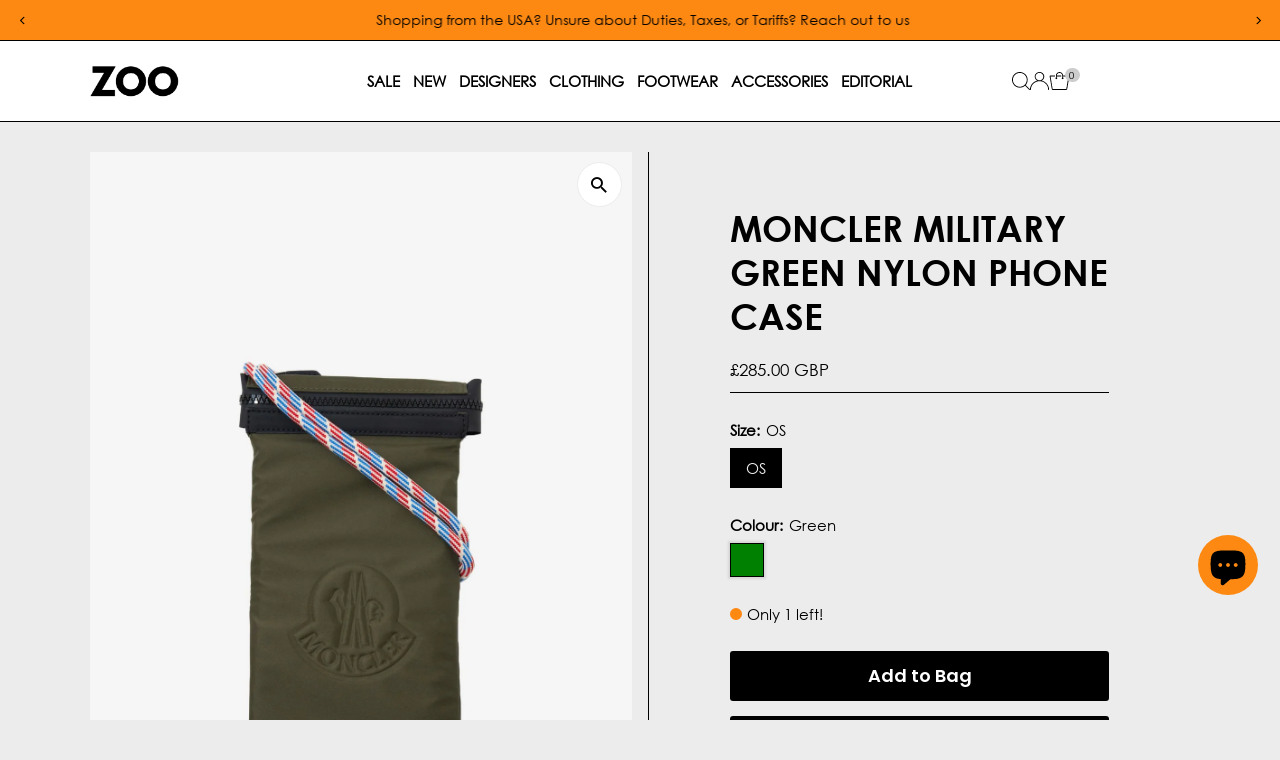

--- FILE ---
content_type: text/html; charset=utf-8
request_url: https://www.zoofashions.com/products/military-green-nylon-phone-case-6b701-00-02sc0-827
body_size: 82190
content:
<!doctype html>
<html class="no-js" lang="en">
  <head>
<!-- Google tag (gtag.js) --> <script async src="https://www.googletagmanager.com/gtag/js?id=AW-16633616503"></script> <script> window.dataLayer = window.dataLayer || []; function gtag(){dataLayer.push(arguments);} gtag('js', new Date()); gtag('config', 'AW-16633616503'); </script>
  <!-- Google Tag Manager -->
<script>(function(w,d,s,l,i){w[l]=w[l]||[];w[l].push({'gtm.start':
new Date().getTime(),event:'gtm.js'});var f=d.getElementsByTagName(s)[0],
j=d.createElement(s),dl=l!='dataLayer'?'&l='+l:'';j.async=true;j.src=
'https://www.googletagmanager.com/gtm.js?id='+i+dl;f.parentNode.insertBefore(j,f);
})(window,document,'script','dataLayer','GTM-NCCKGBX2');</script>
<!-- End Google Tag Manager -->
         
    <meta charset="utf-8">
    <meta name="viewport" content="width=device-width,initial-scale=1">

    <!-- Establish early connection to external domains -->
    <link rel="preconnect" href="https://cdn.shopify.com" crossorigin>
    <link rel="preconnect" href="https://fonts.shopify.com" crossorigin>
    <link rel="preconnect" href="https://monorail-edge.shopifysvc.com">
    <link rel="preconnect" href="//ajax.googleapis.com" crossorigin><!-- Preload onDomain stylesheets and script libraries -->
    <link rel="preload" href="//www.zoofashions.com/cdn/shop/t/99/assets/stylesheet.css?v=183559950795868370901751596313" as="style">
    <link rel="preload" href="//www.zoofashions.com/cdn/shop/t/99/assets/vendor-flickity.css?67633" as="style">
    <link rel="preload" as="font" href="//www.zoofashions.com/cdn/fonts/poppins/poppins_n3.05f58335c3209cce17da4f1f1ab324ebe2982441.woff2" type="font/woff2" crossorigin>
    <link rel="preload" as="font" href="//www.zoofashions.com/cdn/fonts/poppins/poppins_n3.05f58335c3209cce17da4f1f1ab324ebe2982441.woff2" type="font/woff2" crossorigin>
    <link rel="preload" as="font" href="//www.zoofashions.com/cdn/fonts/poppins/poppins_n6.aa29d4918bc243723d56b59572e18228ed0786f6.woff2" type="font/woff2" crossorigin>
    <link rel="preload" href="//www.zoofashions.com/cdn/shop/t/99/assets/eventemitter3.min.js?v=27939738353326123541751596313" as="script">
    <link rel="preload" href="//www.zoofashions.com/cdn/shop/t/99/assets/vendor-video.js?v=112486824910932804751751596313" as="script">
    <link rel="preload" href="//www.zoofashions.com/cdn/shop/t/99/assets/theme.js?v=69266966807778475661763056172" as="script">

    <link rel="shortcut icon" href="//www.zoofashions.com/cdn/shop/files/Zoo-Favicon-2025.jpg?crop=center&height=32&v=1747324384&width=32" type="image/png">

<link rel="canonical" href="https://www.zoofashions.com/products/military-green-nylon-phone-case-6b701-00-02sc0-827" />


    <title>
      Moncler Military Green Nylon Phone Case
      
      
       &ndash; Zoo Fashions
    </title>
    <meta name="description" content="Moncler takes on one of today’s most iconic accessories, reworking it in a whimsical way by adding signature details, an injection of colour and a design that is easy to wear. Details Nylon neck strap phone case Top with black coated die-cast zipper closure with black smooth leather loop zipper pull Plastic side-releas">

    
 <script type="application/ld+json">
   {"@context":"http:\/\/schema.org\/","@id":"\/products\/military-green-nylon-phone-case-6b701-00-02sc0-827#product","@type":"ProductGroup","brand":{"@type":"Brand","name":"Moncler"},"category":"Mobile Phone Cases","description":"Moncler takes on one of today’s most iconic accessories, reworking it in a whimsical way by adding signature details, an injection of colour and a design that is easy to wear.\nDetails\n\nNylon neck strap phone case\nTop with black coated die-cast zipper closure with black smooth leather loop zipper pull\nPlastic side-release buckle closure\nEmbossed Moncler logo\nAdjustable neck drawcord\nBlack rope drawcord with metal aglets and toggle\n100% Polyamide \/ Nylon\n","hasVariant":[{"@id":"\/products\/military-green-nylon-phone-case-6b701-00-02sc0-827?variant=40403993559089#variant","@type":"Product","gtin":"8056647596804","image":"https:\/\/www.zoofashions.com\/cdn\/shop\/files\/moncler-military-green-nylon-phone-case-29886892965937.jpg?v=1717473719\u0026width=1920","name":"Moncler Military Green Nylon Phone Case - OS \/ Green","offers":{"@id":"\/products\/military-green-nylon-phone-case-6b701-00-02sc0-827?variant=40403993559089#offer","@type":"Offer","availability":"http:\/\/schema.org\/InStock","price":"285.00","priceCurrency":"GBP","url":"https:\/\/www.zoofashions.com\/products\/military-green-nylon-phone-case-6b701-00-02sc0-827?variant=40403993559089"},"sku":"MOSS20044OS"}],"name":"Moncler Military Green Nylon Phone Case","productGroupID":"6942521065521","url":"https:\/\/www.zoofashions.com\/products\/military-green-nylon-phone-case-6b701-00-02sc0-827"}
 </script>

    
<meta property="og:image" content="http://www.zoofashions.com/cdn/shop/files/moncler-military-green-nylon-phone-case-29886892965937.jpg?v=1717473719&width=1024">
  <meta property="og:image:secure_url" content="https://www.zoofashions.com/cdn/shop/files/moncler-military-green-nylon-phone-case-29886892965937.jpg?v=1717473719&width=1024">
  <meta property="og:image:width" content="1558">
  <meta property="og:image:height" content="2000">
<meta property="og:site_name" content="Zoo Fashions">



<meta name="twitter:card" content="summary">


<meta name="twitter:site" content="@">


<meta name="twitter:title" content="Moncler Military Green Nylon Phone Case">
<meta name="twitter:description" content="Moncler takes on one of today’s most iconic accessories, reworking it in a whimsical way by adding signature details, an injection of colour and a design that is easy to wear.
Details

Nylon neck stra">
<meta name="twitter:image" content="https://www.zoofashions.com/cdn/shop/files/moncler-military-green-nylon-phone-case-29886892965937.jpg?v=1717473719&width=1024">
<meta name="twitter:image:width" content="480">
<meta name="twitter:image:height" content="480">


    <style data-shopify>
:root {
    --main-family: Poppins, sans-serif;
    --main-weight: 300;
    --main-style: normal;
    --main-spacing: 0em;
    --nav-family: Poppins, sans-serif;
    --nav-weight: 300;
    --nav-style: normal;
    --nav-spacing: 0em;
    --heading-family: Poppins, sans-serif;
    --heading-weight: 600;
    --heading-style: normal;
    --heading-spacing: 0em;
    --font-size: 15px;
    --font-size-sm: 11px;
    --font-size-reset: 15px;
    --nav-size: 15px;
    --h1-size: 36px;
    --h2-size: 28px;
    --h3-size: 20px;
    --header-wrapper-background: #ffffff;
    --background: #ececec;
    --background-darken: #e6e6e6;
    --header-link-color: #000000;
    --announcement-background: #fd8913;
    --announcement-text: #000000;
    --header-icons: #ffffff;
    --header-icons-hover: #ffffff;
    --cart-count-background: #cccccc;
    --cart-count-text: #000000;
    --text-color: #000000;
    --link-color: #000000;
    --sale-color: #fd8913;
    --dotted-color: #000000;
    --button-color: #000000;
    --button-hover: #404040;
    --button-text: #ffffff;
    --secondary-button-color: #000000;
    --secondary-button-hover: #404040;
    --secondary-button-text: #ffffff;
    --direction-color: #000000;
    --direction-background: #ffffff;
    --direction-hover: #ececec;
    --footer-background: #ffffff;
    --footer-text: #000000;
    --footer-icons-color: #000000;
    --footer-input: #ffffff;
    --footer-input-text: #000000;
    --footer-button: #000000;
    --footer-button-text: #ffffff;
    --nav-color: #000000;
    --nav-hover-color: #ffffff;
    --nav-background-color: #ffffff;
    --nav-hover-link-color: #fd8913;
    --nav-border-color: #000000;
    --dropdown-background-color: #e7e7e7;
    --dropdown-link-color: #000000;
    --dropdown-link-hover-color: #fd8913;
    --dropdown-min-width: 220px;
    --free-shipping-bg: #fd8913;
    --free-shipping-text: #000000;
    --error-color: #c60808;
    --error-color-light: #fdd0d0;
    --success-color: #2e8d32;
    --swatch-height: 40px;
    --swatch-width: 44px;
    --tool-tip-width: -20;
    --icon-border-color: #e6e6e6;
    --select-arrow-bg: url(//www.zoofashions.com/cdn/shop/t/99/assets/select-arrow.png?v=112595941721225094991751596313);
    --keyboard-focus-color: rgba(0,0,0,0);
    --keyboard-focus-border-style: dotted;
    --keyboard-focus-border-weight: 2;
    --price-unit-price: #999999;
    --color-filter-size: 20px;
    --color-body-text: var(--text-color);
    --color-body: var(--background);
    --color-bg: var(--background);
    --section-margins: 60px;

    --star-active: #fd8913;
    --star-inactive: rgb(204, 204, 204);
    --age-text-color: #262b2c;
    --age-bg-color: #faf4e8;

    --section-caption-space: 15px;

    
      --button-corners: 3px;
    

    --section-background: #ececec;
    --shopify-accelerated-checkout-inline-alignment: center;

  }
  @media (max-width: 740px) {
    :root {
      --font-size: calc(15px - (15px * 0.15));
      --nav-size: calc(15px - (15px * 0.15));
      --h1-size: calc(36px - (36px * 0.15));
      --h2-size: calc(28px - (28px * 0.15));
      --h3-size: calc(20px - (20px * 0.15));
      --font-size-reset: var(--font-size);
    }
  }
</style>


    <link rel="stylesheet" href="//www.zoofashions.com/cdn/shop/t/99/assets/stylesheet.css?v=183559950795868370901751596313" type="text/css">
    <link rel="stylesheet" href="//www.zoofashions.com/cdn/shop/t/99/assets/vendor-flickity.css?67633" type="text/css">
 <!-- THIS IS MY CUSTOM CSS -->
  <link href="//www.zoofashions.com/cdn/shop/t/99/assets/custom.css?v=29339949438936913071765544798" rel="stylesheet" type="text/css" media="all" />
 <!-- END -->
    <style>
      @font-face {
  font-family: Poppins;
  font-weight: 300;
  font-style: normal;
  font-display: swap;
  src: url("//www.zoofashions.com/cdn/fonts/poppins/poppins_n3.05f58335c3209cce17da4f1f1ab324ebe2982441.woff2") format("woff2"),
       url("//www.zoofashions.com/cdn/fonts/poppins/poppins_n3.6971368e1f131d2c8ff8e3a44a36b577fdda3ff5.woff") format("woff");
}

      @font-face {
  font-family: Poppins;
  font-weight: 300;
  font-style: normal;
  font-display: swap;
  src: url("//www.zoofashions.com/cdn/fonts/poppins/poppins_n3.05f58335c3209cce17da4f1f1ab324ebe2982441.woff2") format("woff2"),
       url("//www.zoofashions.com/cdn/fonts/poppins/poppins_n3.6971368e1f131d2c8ff8e3a44a36b577fdda3ff5.woff") format("woff");
}

      @font-face {
  font-family: Poppins;
  font-weight: 600;
  font-style: normal;
  font-display: swap;
  src: url("//www.zoofashions.com/cdn/fonts/poppins/poppins_n6.aa29d4918bc243723d56b59572e18228ed0786f6.woff2") format("woff2"),
       url("//www.zoofashions.com/cdn/fonts/poppins/poppins_n6.5f815d845fe073750885d5b7e619ee00e8111208.woff") format("woff");
}

      @font-face {
  font-family: Poppins;
  font-weight: 400;
  font-style: normal;
  font-display: swap;
  src: url("//www.zoofashions.com/cdn/fonts/poppins/poppins_n4.0ba78fa5af9b0e1a374041b3ceaadf0a43b41362.woff2") format("woff2"),
       url("//www.zoofashions.com/cdn/fonts/poppins/poppins_n4.214741a72ff2596839fc9760ee7a770386cf16ca.woff") format("woff");
}

      @font-face {
  font-family: Poppins;
  font-weight: 300;
  font-style: italic;
  font-display: swap;
  src: url("//www.zoofashions.com/cdn/fonts/poppins/poppins_i3.8536b4423050219f608e17f134fe9ea3b01ed890.woff2") format("woff2"),
       url("//www.zoofashions.com/cdn/fonts/poppins/poppins_i3.0f4433ada196bcabf726ed78f8e37e0995762f7f.woff") format("woff");
}

      @font-face {
  font-family: Poppins;
  font-weight: 400;
  font-style: italic;
  font-display: swap;
  src: url("//www.zoofashions.com/cdn/fonts/poppins/poppins_i4.846ad1e22474f856bd6b81ba4585a60799a9f5d2.woff2") format("woff2"),
       url("//www.zoofashions.com/cdn/fonts/poppins/poppins_i4.56b43284e8b52fc64c1fd271f289a39e8477e9ec.woff") format("woff");
}

    </style>

    <script>window.performance && window.performance.mark && window.performance.mark('shopify.content_for_header.start');</script><meta name="google-site-verification" content="wEepKF8omObYdmvm3jnryrWpaKBFjJ9YAQR3Q3JmiIo">
<meta name="facebook-domain-verification" content="6qiv6emfsa3206i91hcttipqfa11q2">
<meta id="shopify-digital-wallet" name="shopify-digital-wallet" content="/3329533/digital_wallets/dialog">
<meta name="shopify-checkout-api-token" content="c50935c3b29c4de6ed7381806bfd56ed">
<meta id="in-context-paypal-metadata" data-shop-id="3329533" data-venmo-supported="false" data-environment="production" data-locale="en_US" data-paypal-v4="true" data-currency="GBP">
<link rel="alternate" type="application/json+oembed" href="https://www.zoofashions.com/products/military-green-nylon-phone-case-6b701-00-02sc0-827.oembed">
<script async="async" src="/checkouts/internal/preloads.js?locale=en-GB"></script>
<link rel="preconnect" href="https://shop.app" crossorigin="anonymous">
<script async="async" src="https://shop.app/checkouts/internal/preloads.js?locale=en-GB&shop_id=3329533" crossorigin="anonymous"></script>
<script id="apple-pay-shop-capabilities" type="application/json">{"shopId":3329533,"countryCode":"GB","currencyCode":"GBP","merchantCapabilities":["supports3DS"],"merchantId":"gid:\/\/shopify\/Shop\/3329533","merchantName":"Zoo Fashions","requiredBillingContactFields":["postalAddress","email","phone"],"requiredShippingContactFields":["postalAddress","email","phone"],"shippingType":"shipping","supportedNetworks":["visa","maestro","masterCard","amex","discover","elo"],"total":{"type":"pending","label":"Zoo Fashions","amount":"1.00"},"shopifyPaymentsEnabled":true,"supportsSubscriptions":true}</script>
<script id="shopify-features" type="application/json">{"accessToken":"c50935c3b29c4de6ed7381806bfd56ed","betas":["rich-media-storefront-analytics"],"domain":"www.zoofashions.com","predictiveSearch":true,"shopId":3329533,"locale":"en"}</script>
<script>var Shopify = Shopify || {};
Shopify.shop = "zoofashions.myshopify.com";
Shopify.locale = "en";
Shopify.currency = {"active":"GBP","rate":"1.0"};
Shopify.country = "GB";
Shopify.theme = {"name":"ZOOFASHIONS - V5.6.2 [LIVE]","id":180614824316,"schema_name":"Testament","schema_version":"15.0.0","theme_store_id":623,"role":"main"};
Shopify.theme.handle = "null";
Shopify.theme.style = {"id":null,"handle":null};
Shopify.cdnHost = "www.zoofashions.com/cdn";
Shopify.routes = Shopify.routes || {};
Shopify.routes.root = "/";</script>
<script type="module">!function(o){(o.Shopify=o.Shopify||{}).modules=!0}(window);</script>
<script>!function(o){function n(){var o=[];function n(){o.push(Array.prototype.slice.apply(arguments))}return n.q=o,n}var t=o.Shopify=o.Shopify||{};t.loadFeatures=n(),t.autoloadFeatures=n()}(window);</script>
<script>
  window.ShopifyPay = window.ShopifyPay || {};
  window.ShopifyPay.apiHost = "shop.app\/pay";
  window.ShopifyPay.redirectState = null;
</script>
<script id="shop-js-analytics" type="application/json">{"pageType":"product"}</script>
<script defer="defer" async type="module" src="//www.zoofashions.com/cdn/shopifycloud/shop-js/modules/v2/client.init-shop-cart-sync_CG-L-Qzi.en.esm.js"></script>
<script defer="defer" async type="module" src="//www.zoofashions.com/cdn/shopifycloud/shop-js/modules/v2/chunk.common_B8yXDTDb.esm.js"></script>
<script type="module">
  await import("//www.zoofashions.com/cdn/shopifycloud/shop-js/modules/v2/client.init-shop-cart-sync_CG-L-Qzi.en.esm.js");
await import("//www.zoofashions.com/cdn/shopifycloud/shop-js/modules/v2/chunk.common_B8yXDTDb.esm.js");

  window.Shopify.SignInWithShop?.initShopCartSync?.({"fedCMEnabled":true,"windoidEnabled":true});

</script>
<script defer="defer" async type="module" src="//www.zoofashions.com/cdn/shopifycloud/shop-js/modules/v2/client.payment-terms_BFsudFhJ.en.esm.js"></script>
<script defer="defer" async type="module" src="//www.zoofashions.com/cdn/shopifycloud/shop-js/modules/v2/chunk.common_B8yXDTDb.esm.js"></script>
<script defer="defer" async type="module" src="//www.zoofashions.com/cdn/shopifycloud/shop-js/modules/v2/chunk.modal_dvVUSHam.esm.js"></script>
<script type="module">
  await import("//www.zoofashions.com/cdn/shopifycloud/shop-js/modules/v2/client.payment-terms_BFsudFhJ.en.esm.js");
await import("//www.zoofashions.com/cdn/shopifycloud/shop-js/modules/v2/chunk.common_B8yXDTDb.esm.js");
await import("//www.zoofashions.com/cdn/shopifycloud/shop-js/modules/v2/chunk.modal_dvVUSHam.esm.js");

  
</script>
<script>
  window.Shopify = window.Shopify || {};
  if (!window.Shopify.featureAssets) window.Shopify.featureAssets = {};
  window.Shopify.featureAssets['shop-js'] = {"shop-cart-sync":["modules/v2/client.shop-cart-sync_C7TtgCZT.en.esm.js","modules/v2/chunk.common_B8yXDTDb.esm.js"],"shop-button":["modules/v2/client.shop-button_aOcg-RjH.en.esm.js","modules/v2/chunk.common_B8yXDTDb.esm.js"],"init-shop-email-lookup-coordinator":["modules/v2/client.init-shop-email-lookup-coordinator_D-37GF_a.en.esm.js","modules/v2/chunk.common_B8yXDTDb.esm.js"],"init-fed-cm":["modules/v2/client.init-fed-cm_DGh7x7ZX.en.esm.js","modules/v2/chunk.common_B8yXDTDb.esm.js"],"init-windoid":["modules/v2/client.init-windoid_C5PxDKWE.en.esm.js","modules/v2/chunk.common_B8yXDTDb.esm.js"],"shop-toast-manager":["modules/v2/client.shop-toast-manager_BmSBWum3.en.esm.js","modules/v2/chunk.common_B8yXDTDb.esm.js"],"shop-cash-offers":["modules/v2/client.shop-cash-offers_DkchToOx.en.esm.js","modules/v2/chunk.common_B8yXDTDb.esm.js","modules/v2/chunk.modal_dvVUSHam.esm.js"],"init-shop-cart-sync":["modules/v2/client.init-shop-cart-sync_CG-L-Qzi.en.esm.js","modules/v2/chunk.common_B8yXDTDb.esm.js"],"avatar":["modules/v2/client.avatar_BTnouDA3.en.esm.js"],"shop-login-button":["modules/v2/client.shop-login-button_DrVPCwAQ.en.esm.js","modules/v2/chunk.common_B8yXDTDb.esm.js","modules/v2/chunk.modal_dvVUSHam.esm.js"],"pay-button":["modules/v2/client.pay-button_Cw45D1uM.en.esm.js","modules/v2/chunk.common_B8yXDTDb.esm.js"],"init-customer-accounts":["modules/v2/client.init-customer-accounts_BNYsaOzg.en.esm.js","modules/v2/client.shop-login-button_DrVPCwAQ.en.esm.js","modules/v2/chunk.common_B8yXDTDb.esm.js","modules/v2/chunk.modal_dvVUSHam.esm.js"],"checkout-modal":["modules/v2/client.checkout-modal_NoX7b1qq.en.esm.js","modules/v2/chunk.common_B8yXDTDb.esm.js","modules/v2/chunk.modal_dvVUSHam.esm.js"],"init-customer-accounts-sign-up":["modules/v2/client.init-customer-accounts-sign-up_pIEGEpjr.en.esm.js","modules/v2/client.shop-login-button_DrVPCwAQ.en.esm.js","modules/v2/chunk.common_B8yXDTDb.esm.js","modules/v2/chunk.modal_dvVUSHam.esm.js"],"init-shop-for-new-customer-accounts":["modules/v2/client.init-shop-for-new-customer-accounts_BIu2e6le.en.esm.js","modules/v2/client.shop-login-button_DrVPCwAQ.en.esm.js","modules/v2/chunk.common_B8yXDTDb.esm.js","modules/v2/chunk.modal_dvVUSHam.esm.js"],"shop-follow-button":["modules/v2/client.shop-follow-button_B6YY9G4U.en.esm.js","modules/v2/chunk.common_B8yXDTDb.esm.js","modules/v2/chunk.modal_dvVUSHam.esm.js"],"lead-capture":["modules/v2/client.lead-capture_o2hOda6W.en.esm.js","modules/v2/chunk.common_B8yXDTDb.esm.js","modules/v2/chunk.modal_dvVUSHam.esm.js"],"shop-login":["modules/v2/client.shop-login_DA8-MZ-E.en.esm.js","modules/v2/chunk.common_B8yXDTDb.esm.js","modules/v2/chunk.modal_dvVUSHam.esm.js"],"payment-terms":["modules/v2/client.payment-terms_BFsudFhJ.en.esm.js","modules/v2/chunk.common_B8yXDTDb.esm.js","modules/v2/chunk.modal_dvVUSHam.esm.js"]};
</script>
<script>(function() {
  var isLoaded = false;
  function asyncLoad() {
    if (isLoaded) return;
    isLoaded = true;
    var urls = ["https:\/\/www.paypal.com\/tagmanager\/pptm.js?id=e3fd3db3-6aaf-4161-8613-be06ca944b69\u0026shop=zoofashions.myshopify.com","https:\/\/chimpstatic.com\/mcjs-connected\/js\/users\/4d6379dcf44e784b7f1d4ad09\/483302ffd0a0a101fc782dea4.js?shop=zoofashions.myshopify.com","https:\/\/static-us.afterpay.com\/shopify\/afterpay-attract\/afterpay-attract-widget.js?shop=zoofashions.myshopify.com","https:\/\/widgets.juniphq.com\/v1\/junip_shopify.js?shop=zoofashions.myshopify.com"];
    for (var i = 0; i < urls.length; i++) {
      var s = document.createElement('script');
      s.type = 'text/javascript';
      s.async = true;
      s.src = urls[i];
      var x = document.getElementsByTagName('script')[0];
      x.parentNode.insertBefore(s, x);
    }
  };
  if(window.attachEvent) {
    window.attachEvent('onload', asyncLoad);
  } else {
    window.addEventListener('load', asyncLoad, false);
  }
})();</script>
<script id="__st">var __st={"a":3329533,"offset":0,"reqid":"f39760d3-346c-4a73-91ea-910ea139afc9-1768262858","pageurl":"www.zoofashions.com\/products\/military-green-nylon-phone-case-6b701-00-02sc0-827","u":"2d1fdf4d7bad","p":"product","rtyp":"product","rid":6942521065521};</script>
<script>window.ShopifyPaypalV4VisibilityTracking = true;</script>
<script id="captcha-bootstrap">!function(){'use strict';const t='contact',e='account',n='new_comment',o=[[t,t],['blogs',n],['comments',n],[t,'customer']],c=[[e,'customer_login'],[e,'guest_login'],[e,'recover_customer_password'],[e,'create_customer']],r=t=>t.map((([t,e])=>`form[action*='/${t}']:not([data-nocaptcha='true']) input[name='form_type'][value='${e}']`)).join(','),a=t=>()=>t?[...document.querySelectorAll(t)].map((t=>t.form)):[];function s(){const t=[...o],e=r(t);return a(e)}const i='password',u='form_key',d=['recaptcha-v3-token','g-recaptcha-response','h-captcha-response',i],f=()=>{try{return window.sessionStorage}catch{return}},m='__shopify_v',_=t=>t.elements[u];function p(t,e,n=!1){try{const o=window.sessionStorage,c=JSON.parse(o.getItem(e)),{data:r}=function(t){const{data:e,action:n}=t;return t[m]||n?{data:e,action:n}:{data:t,action:n}}(c);for(const[e,n]of Object.entries(r))t.elements[e]&&(t.elements[e].value=n);n&&o.removeItem(e)}catch(o){console.error('form repopulation failed',{error:o})}}const l='form_type',E='cptcha';function T(t){t.dataset[E]=!0}const w=window,h=w.document,L='Shopify',v='ce_forms',y='captcha';let A=!1;((t,e)=>{const n=(g='f06e6c50-85a8-45c8-87d0-21a2b65856fe',I='https://cdn.shopify.com/shopifycloud/storefront-forms-hcaptcha/ce_storefront_forms_captcha_hcaptcha.v1.5.2.iife.js',D={infoText:'Protected by hCaptcha',privacyText:'Privacy',termsText:'Terms'},(t,e,n)=>{const o=w[L][v],c=o.bindForm;if(c)return c(t,g,e,D).then(n);var r;o.q.push([[t,g,e,D],n]),r=I,A||(h.body.append(Object.assign(h.createElement('script'),{id:'captcha-provider',async:!0,src:r})),A=!0)});var g,I,D;w[L]=w[L]||{},w[L][v]=w[L][v]||{},w[L][v].q=[],w[L][y]=w[L][y]||{},w[L][y].protect=function(t,e){n(t,void 0,e),T(t)},Object.freeze(w[L][y]),function(t,e,n,w,h,L){const[v,y,A,g]=function(t,e,n){const i=e?o:[],u=t?c:[],d=[...i,...u],f=r(d),m=r(i),_=r(d.filter((([t,e])=>n.includes(e))));return[a(f),a(m),a(_),s()]}(w,h,L),I=t=>{const e=t.target;return e instanceof HTMLFormElement?e:e&&e.form},D=t=>v().includes(t);t.addEventListener('submit',(t=>{const e=I(t);if(!e)return;const n=D(e)&&!e.dataset.hcaptchaBound&&!e.dataset.recaptchaBound,o=_(e),c=g().includes(e)&&(!o||!o.value);(n||c)&&t.preventDefault(),c&&!n&&(function(t){try{if(!f())return;!function(t){const e=f();if(!e)return;const n=_(t);if(!n)return;const o=n.value;o&&e.removeItem(o)}(t);const e=Array.from(Array(32),(()=>Math.random().toString(36)[2])).join('');!function(t,e){_(t)||t.append(Object.assign(document.createElement('input'),{type:'hidden',name:u})),t.elements[u].value=e}(t,e),function(t,e){const n=f();if(!n)return;const o=[...t.querySelectorAll(`input[type='${i}']`)].map((({name:t})=>t)),c=[...d,...o],r={};for(const[a,s]of new FormData(t).entries())c.includes(a)||(r[a]=s);n.setItem(e,JSON.stringify({[m]:1,action:t.action,data:r}))}(t,e)}catch(e){console.error('failed to persist form',e)}}(e),e.submit())}));const S=(t,e)=>{t&&!t.dataset[E]&&(n(t,e.some((e=>e===t))),T(t))};for(const o of['focusin','change'])t.addEventListener(o,(t=>{const e=I(t);D(e)&&S(e,y())}));const B=e.get('form_key'),M=e.get(l),P=B&&M;t.addEventListener('DOMContentLoaded',(()=>{const t=y();if(P)for(const e of t)e.elements[l].value===M&&p(e,B);[...new Set([...A(),...v().filter((t=>'true'===t.dataset.shopifyCaptcha))])].forEach((e=>S(e,t)))}))}(h,new URLSearchParams(w.location.search),n,t,e,['guest_login'])})(!0,!0)}();</script>
<script integrity="sha256-4kQ18oKyAcykRKYeNunJcIwy7WH5gtpwJnB7kiuLZ1E=" data-source-attribution="shopify.loadfeatures" defer="defer" src="//www.zoofashions.com/cdn/shopifycloud/storefront/assets/storefront/load_feature-a0a9edcb.js" crossorigin="anonymous"></script>
<script crossorigin="anonymous" defer="defer" src="//www.zoofashions.com/cdn/shopifycloud/storefront/assets/shopify_pay/storefront-65b4c6d7.js?v=20250812"></script>
<script data-source-attribution="shopify.dynamic_checkout.dynamic.init">var Shopify=Shopify||{};Shopify.PaymentButton=Shopify.PaymentButton||{isStorefrontPortableWallets:!0,init:function(){window.Shopify.PaymentButton.init=function(){};var t=document.createElement("script");t.src="https://www.zoofashions.com/cdn/shopifycloud/portable-wallets/latest/portable-wallets.en.js",t.type="module",document.head.appendChild(t)}};
</script>
<script data-source-attribution="shopify.dynamic_checkout.buyer_consent">
  function portableWalletsHideBuyerConsent(e){var t=document.getElementById("shopify-buyer-consent"),n=document.getElementById("shopify-subscription-policy-button");t&&n&&(t.classList.add("hidden"),t.setAttribute("aria-hidden","true"),n.removeEventListener("click",e))}function portableWalletsShowBuyerConsent(e){var t=document.getElementById("shopify-buyer-consent"),n=document.getElementById("shopify-subscription-policy-button");t&&n&&(t.classList.remove("hidden"),t.removeAttribute("aria-hidden"),n.addEventListener("click",e))}window.Shopify?.PaymentButton&&(window.Shopify.PaymentButton.hideBuyerConsent=portableWalletsHideBuyerConsent,window.Shopify.PaymentButton.showBuyerConsent=portableWalletsShowBuyerConsent);
</script>
<script>
  function portableWalletsCleanup(e){e&&e.src&&console.error("Failed to load portable wallets script "+e.src);var t=document.querySelectorAll("shopify-accelerated-checkout .shopify-payment-button__skeleton, shopify-accelerated-checkout-cart .wallet-cart-button__skeleton"),e=document.getElementById("shopify-buyer-consent");for(let e=0;e<t.length;e++)t[e].remove();e&&e.remove()}function portableWalletsNotLoadedAsModule(e){e instanceof ErrorEvent&&"string"==typeof e.message&&e.message.includes("import.meta")&&"string"==typeof e.filename&&e.filename.includes("portable-wallets")&&(window.removeEventListener("error",portableWalletsNotLoadedAsModule),window.Shopify.PaymentButton.failedToLoad=e,"loading"===document.readyState?document.addEventListener("DOMContentLoaded",window.Shopify.PaymentButton.init):window.Shopify.PaymentButton.init())}window.addEventListener("error",portableWalletsNotLoadedAsModule);
</script>

<script type="module" src="https://www.zoofashions.com/cdn/shopifycloud/portable-wallets/latest/portable-wallets.en.js" onError="portableWalletsCleanup(this)" crossorigin="anonymous"></script>
<script nomodule>
  document.addEventListener("DOMContentLoaded", portableWalletsCleanup);
</script>

<script id='scb4127' type='text/javascript' async='' src='https://www.zoofashions.com/cdn/shopifycloud/privacy-banner/storefront-banner.js'></script><link id="shopify-accelerated-checkout-styles" rel="stylesheet" media="screen" href="https://www.zoofashions.com/cdn/shopifycloud/portable-wallets/latest/accelerated-checkout-backwards-compat.css" crossorigin="anonymous">
<style id="shopify-accelerated-checkout-cart">
        #shopify-buyer-consent {
  margin-top: 1em;
  display: inline-block;
  width: 100%;
}

#shopify-buyer-consent.hidden {
  display: none;
}

#shopify-subscription-policy-button {
  background: none;
  border: none;
  padding: 0;
  text-decoration: underline;
  font-size: inherit;
  cursor: pointer;
}

#shopify-subscription-policy-button::before {
  box-shadow: none;
}

      </style>

<script>window.performance && window.performance.mark && window.performance.mark('shopify.content_for_header.end');</script>





 
    
  <!-- BEGIN app block: shopify://apps/instafeed/blocks/head-block/c447db20-095d-4a10-9725-b5977662c9d5 --><link rel="preconnect" href="https://cdn.nfcube.com/">
<link rel="preconnect" href="https://scontent.cdninstagram.com/">


  <script>
    document.addEventListener('DOMContentLoaded', function () {
      let instafeedScript = document.createElement('script');

      
        instafeedScript.src = 'https://cdn.nfcube.com/instafeed-577be3da8f7365703335707c4e237084.js';
      

      document.body.appendChild(instafeedScript);
    });
  </script>





<!-- END app block --><!-- BEGIN app block: shopify://apps/gp-json-ld-schema/blocks/gropulse-rich-snippets/067179e8-363f-48e1-8ee4-5891cda502fa -->

























<!-- END app block --><!-- BEGIN app block: shopify://apps/drip-email-marketing-popup/blocks/drip_shopify_snippet/0c4de56d-b2fa-4621-acea-6293bc16aba8 --><!-- Drip -->
<script type="text/javascript">
  var _dcq = _dcq || [];
  var _dcs = _dcs || {};

  (function() {
    var dc = document.createElement('script');

    dc.type = 'text/javascript'; dc.async = true;
    
      dc.src = 'https://tag.getdrip.com/5664456.js';
    
    var s = document.getElementsByTagName('script')[0];
    s.parentNode.insertBefore(dc, s);
  })();

  
    _dcq.push(['recordProductView', {"id":6942521065521,"title":"Moncler Military Green Nylon Phone Case","handle":"military-green-nylon-phone-case-6b701-00-02sc0-827","description":"\u003cp\u003eMoncler takes on one of today’s most iconic accessories, reworking it in a whimsical way by adding signature details, an injection of colour and a design that is easy to wear.\u003c\/p\u003e\n\u003cp\u003e\u003cspan style=\"text-decoration: underline;\"\u003e\u003cstrong\u003eDetails\u003c\/strong\u003e\u003c\/span\u003e\u003c\/p\u003e\n\u003cul\u003e\n\u003cli\u003eNylon neck strap phone case\u003c\/li\u003e\n\u003cli\u003eTop with black coated die-cast zipper closure with black smooth leather loop zipper pull\u003c\/li\u003e\n\u003cli\u003ePlastic side-release buckle closure\u003c\/li\u003e\n\u003cli\u003eEmbossed Moncler logo\u003c\/li\u003e\n\u003cli\u003eAdjustable neck drawcord\u003c\/li\u003e\n\u003cli\u003eBlack rope drawcord with metal aglets and toggle\u003c\/li\u003e\n\u003cli\u003e\u003cspan\u003e100% Polyamide \/ Nylon\u003c\/span\u003e\u003c\/li\u003e\n\u003c\/ul\u003e","published_at":"2024-06-03T21:07:41+01:00","created_at":"2024-06-03T21:07:48+01:00","vendor":"Moncler","type":"Phone Cases","tags":["accessories","all","bag","BF30","colour-green","easter20","FP20","FULLPRICE","g-s","IM30","mon","monc","moncl","moncle","monclear","moncler","moncler mens","monclet","phone-cases","sale","size-os","ss20","ss20mo","tradetracker"],"price":28500,"price_min":28500,"price_max":28500,"available":true,"price_varies":false,"compare_at_price":null,"compare_at_price_min":0,"compare_at_price_max":0,"compare_at_price_varies":false,"variants":[{"id":40403993559089,"title":"OS \/ Green","option1":"OS","option2":"Green","option3":null,"sku":"MOSS20044OS","requires_shipping":true,"taxable":true,"featured_image":null,"available":true,"name":"Moncler Military Green Nylon Phone Case - OS \/ Green","public_title":"OS \/ Green","options":["OS","Green"],"price":28500,"weight":500,"compare_at_price":null,"inventory_quantity":1,"inventory_management":"shopify","inventory_policy":"deny","barcode":"8056647596804","requires_selling_plan":false,"selling_plan_allocations":[],"quantity_rule":{"min":1,"max":null,"increment":1}}],"images":["\/\/www.zoofashions.com\/cdn\/shop\/files\/moncler-military-green-nylon-phone-case-29886892965937.jpg?v=1717473719","\/\/www.zoofashions.com\/cdn\/shop\/files\/moncler-military-green-nylon-phone-case-29886892998705.jpg?v=1717473725","\/\/www.zoofashions.com\/cdn\/shop\/files\/moncler-military-green-nylon-phone-case-29886893031473.jpg?v=1717473728","\/\/www.zoofashions.com\/cdn\/shop\/files\/moncler-military-green-nylon-phone-case-29886893064241.jpg?v=1717473722","\/\/www.zoofashions.com\/cdn\/shop\/files\/moncler-military-green-nylon-phone-case-29886893097009.jpg?v=1717445460"],"featured_image":"\/\/www.zoofashions.com\/cdn\/shop\/files\/moncler-military-green-nylon-phone-case-29886892965937.jpg?v=1717473719","options":["Size","Colour"],"media":[{"alt":"Moncler Military Green Nylon Phone Case","id":22199675158577,"position":1,"preview_image":{"aspect_ratio":0.779,"height":2000,"width":1558,"src":"\/\/www.zoofashions.com\/cdn\/shop\/files\/moncler-military-green-nylon-phone-case-29886892965937.jpg?v=1717473719"},"aspect_ratio":0.779,"height":2000,"media_type":"image","src":"\/\/www.zoofashions.com\/cdn\/shop\/files\/moncler-military-green-nylon-phone-case-29886892965937.jpg?v=1717473719","width":1558},{"alt":"Moncler Military Green Nylon Phone Case","id":22199675682865,"position":2,"preview_image":{"aspect_ratio":0.779,"height":2000,"width":1558,"src":"\/\/www.zoofashions.com\/cdn\/shop\/files\/moncler-military-green-nylon-phone-case-29886892998705.jpg?v=1717473725"},"aspect_ratio":0.779,"height":2000,"media_type":"image","src":"\/\/www.zoofashions.com\/cdn\/shop\/files\/moncler-military-green-nylon-phone-case-29886892998705.jpg?v=1717473725","width":1558},{"alt":"Moncler Military Green Nylon Phone Case","id":22199675715633,"position":3,"preview_image":{"aspect_ratio":0.779,"height":2000,"width":1558,"src":"\/\/www.zoofashions.com\/cdn\/shop\/files\/moncler-military-green-nylon-phone-case-29886893031473.jpg?v=1717473728"},"aspect_ratio":0.779,"height":2000,"media_type":"image","src":"\/\/www.zoofashions.com\/cdn\/shop\/files\/moncler-military-green-nylon-phone-case-29886893031473.jpg?v=1717473728","width":1558},{"alt":"Moncler Military Green Nylon Phone Case","id":22199675224113,"position":4,"preview_image":{"aspect_ratio":0.779,"height":2000,"width":1558,"src":"\/\/www.zoofashions.com\/cdn\/shop\/files\/moncler-military-green-nylon-phone-case-29886893064241.jpg?v=1717473722"},"aspect_ratio":0.779,"height":2000,"media_type":"image","src":"\/\/www.zoofashions.com\/cdn\/shop\/files\/moncler-military-green-nylon-phone-case-29886893064241.jpg?v=1717473722","width":1558},{"alt":"Moncler Military Green Nylon Phone Case","id":22199188684849,"position":5,"preview_image":{"aspect_ratio":0.779,"height":2000,"width":1558,"src":"\/\/www.zoofashions.com\/cdn\/shop\/files\/moncler-military-green-nylon-phone-case-29886893097009.jpg?v=1717445460"},"aspect_ratio":0.779,"height":2000,"media_type":"image","src":"\/\/www.zoofashions.com\/cdn\/shop\/files\/moncler-military-green-nylon-phone-case-29886893097009.jpg?v=1717445460","width":1558}],"requires_selling_plan":false,"selling_plan_groups":[],"content":"\u003cp\u003eMoncler takes on one of today’s most iconic accessories, reworking it in a whimsical way by adding signature details, an injection of colour and a design that is easy to wear.\u003c\/p\u003e\n\u003cp\u003e\u003cspan style=\"text-decoration: underline;\"\u003e\u003cstrong\u003eDetails\u003c\/strong\u003e\u003c\/span\u003e\u003c\/p\u003e\n\u003cul\u003e\n\u003cli\u003eNylon neck strap phone case\u003c\/li\u003e\n\u003cli\u003eTop with black coated die-cast zipper closure with black smooth leather loop zipper pull\u003c\/li\u003e\n\u003cli\u003ePlastic side-release buckle closure\u003c\/li\u003e\n\u003cli\u003eEmbossed Moncler logo\u003c\/li\u003e\n\u003cli\u003eAdjustable neck drawcord\u003c\/li\u003e\n\u003cli\u003eBlack rope drawcord with metal aglets and toggle\u003c\/li\u003e\n\u003cli\u003e\u003cspan\u003e100% Polyamide \/ Nylon\u003c\/span\u003e\u003c\/li\u003e\n\u003c\/ul\u003e"}, [28238432,57384042588,266794631217,264943960113,265324101681,269192790065,25204969,156363522097,156724297777,25205357,674607956348,46343172,262175981617,668857598332], 'GBP', '/products/military-green-nylon-phone-case-6b701-00-02sc0-827']);
  

  

  // Fallback: Check for cart data from web pixel (page_viewed events)
  if (sessionStorage.getItem("dripCartData")) {
    _dcq.push(["track", "Updated a cart", JSON.parse(sessionStorage.getItem("dripCartData"))])
    sessionStorage.removeItem("dripCartData")
  }

  // Real-time cart observation using PerformanceObserver
  // This fires immediately when cart changes, without requiring page navigation
  // Only enabled when web pixel is installed (sets dripWebPixelActive flag)
  (function() {
    if (!sessionStorage.getItem("dripWebPixelActive")) return;

    var storefrontUrl = 'https://www.zoofashions.com';
    var lastSentCartState = null;

    function getCartStateKey(cart) {
      return cart.token + '|' + cart.items.map(function(item) {
        return item.variant_id + ':' + item.quantity;
      }).sort().join(',');
    }

    function formatCartForDrip(cart) {
      return {
        provider: "shopify",
        cart_id: cart.token,
        grand_total: (cart.total_price / 100).toFixed(2),
        currency: cart.currency,
        cart_url: storefrontUrl + "/cart",
        items: cart.items.map(function(item) {
          return {
            product_id: "gid://shopify/Product/" + item.product_id,
            variant_id: "gid://shopify/ProductVariant/" + item.variant_id,
            sku: item.sku,
            quantity: item.quantity,
            title: item.product_title,
            name: item.product_title,
            price: (item.price / 100).toFixed(2),
            product_url: storefrontUrl + item.url,
            image_url: item.image,
            vendor: item.vendor,
            product_type: item.product_type,
            total: (item.line_price / 100).toFixed(2)
          };
        })
      };
    }

    function fetchAndSendCart() {
      fetch('/cart.json')
        .then(function(response) {
          if (!response.ok) throw new Error('Cart fetch failed');
          return response.json();
        })
        .then(function(cart) {
          if (cart.item_count === 0) {
            lastSentCartState = null;
            return;
          }
          var cartStateKey = getCartStateKey(cart);
          if (cartStateKey === lastSentCartState) return;
          lastSentCartState = cartStateKey;
          _dcq.push(["track", "Updated a cart", formatCartForDrip(cart)]);
          sessionStorage.removeItem("dripCartData");
        })
        .catch(function() {});
    }

    if (typeof PerformanceObserver !== 'undefined') {
      new PerformanceObserver(function(list) {
        list.getEntries().forEach(function(entry) {
          if (/\/cart\/(add|change|update|clear)/.test(entry.name)) {
            fetchAndSendCart();
          }
        });
      }).observe({ entryTypes: ['resource'] });
    }
  })();

</script>
<!-- end Drip -->


<!-- END app block --><!-- BEGIN app block: shopify://apps/swishlist-simple-wishlist/blocks/wishlist_settings/bfcb80f2-f00d-42ae-909a-9f00c726327b --><style id="st-wishlist-custom-css">  </style><!-- BEGIN app snippet: wishlist_styles --><style> :root{ --st-add-icon-color: ; --st-added-icon-color: ; --st-loading-icon-color: ; --st-atc-button-border-radius: ; --st-atc-button-color: ; --st-atc-button-background-color: ; }  /* .st-wishlist-button, #st_wishlist_icons, .st-wishlist-details-button{ display: none; } */  #st_wishlist_icons { display: none; }  .st-wishlist-initialized .st-wishlist-button{ display: flex; }  .st-wishlist-loading-icon{ color: var(--st-loading-icon-color) }  .st-wishlist-button:not([data-type="details"]) .st-wishlist-icon{ color: var(--st-add-icon-color) }  .st-wishlist-button.st-is-added:not([data-type="details"]) .st-wishlist-icon{ color: var(--st-added-icon-color) }  .st-wishlist-button.st-is-loading:not([data-type="details"]) .st-wishlist-icon{ color: var(--st-loading-icon-color) }  .st-wishlist-initialized { .st-wishlist-details-button--header-icon, .st-wishlist-details-button { display: flex; } }  .st-initialized.st-wishlist-details-button--header-icon, .st-initialized.st-wishlist-details-button{ display: flex; }  .st-wishlist-details-button .st-wishlist-icon{ color: var(--icon-color); } </style>  <!-- END app snippet --><link rel="stylesheet" href="https://cdn.shopify.com/extensions/019bb0ee-31ec-7c20-bb3b-cd72e59c8146/swishlist-383/assets/st_wl_styles.min.css" media="print" onload="this.media='all'" > <noscript><link href="//cdn.shopify.com/extensions/019bb0ee-31ec-7c20-bb3b-cd72e59c8146/swishlist-383/assets/st_wl_styles.min.css" rel="stylesheet" type="text/css" media="all" /></noscript>               <template id="st_wishlist_template">  <!-- BEGIN app snippet: wishlist_drawer --> <div class="st-wishlist-details st-wishlist-details--drawer st-wishlist-details--right st-is-loading "> <div class="st-wishlist-details_overlay"><span></span></div>  <div class="st-wishlist-details_wrapper"> <div class="st-wishlist-details_header"> <div class="st-wishlist-details_title st-flex st-justify-between"> <div class="st-h3 h2">My Wishlist</div> <button class="st-close-button" aria-label="Close the wishlist drawer" title="Close the wishlist drawer" > X </button> </div><div class="st-wishlist-details_shares"><!-- BEGIN app snippet: wishlist_shares --><ul class="st-wishlist-shares st-list-style-none st-flex st-gap-20 st-justify-center" data-list=""> <li class="st-wishlist-share-item st-wishlist-share-item--facebook"> <button class="st-share-button" data-type="facebook" aria-label="Share on Facebook" title="Share on Facebook" > <svg class="st-icon" width="24px" height="24px" viewBox="0 0 24 24" enable-background="new 0 0 24 24" > <g><path fill="currentColor" d="M18.768,7.465H14.5V5.56c0-0.896,0.594-1.105,1.012-1.105s2.988,0,2.988,0V0.513L14.171,0.5C10.244,0.5,9.5,3.438,9.5,5.32 v2.145h-3v4h3c0,5.212,0,12,0,12h5c0,0,0-6.85,0-12h3.851L18.768,7.465z"></path></g> </svg> </button> </li> <li class="st-wishlist-share-item st-wishlist-share-item--pinterest"> <button class="st-share-button" data-type="pinterest" aria-label="Pin on Pinterest" title="Pin on Pinterest" > <svg class="st-icon" width="24px" height="24px" viewBox="0 0 24 24" enable-background="new 0 0 24 24" > <path fill="currentColor" d="M12.137,0.5C5.86,0.5,2.695,5,2.695,8.752c0,2.272,0.8 ,4.295,2.705,5.047c0.303,0.124,0.574,0.004,0.661-0.33 c0.062-0.231,0.206-0.816,0.271-1.061c0.088-0.331,0.055-0.446-0.19-0.736c-0.532-0.626-0.872-1.439-0.872-2.59 c0-3.339,2.498-6.328,6.505-6.328c3.548,0,5.497,2.168,5.497,5.063c0,3.809-1.687,7.024-4.189,7.024 c-1.382,0-2.416-1.142-2.085-2.545c0.397-1.675,1.167-3.479,1.167-4.688c0-1.081-0.58-1.983-1.782-1.983 c-1.413,0-2.548,1.461-2.548,3.42c0,1.247,0.422,2.09,0.422,2.09s-1.445,6.126-1.699,7.199c-0.505,2.137-0.076,4.756-0.04,5.02 c0.021,0.157,0.224,0.195,0.314,0.078c0.13-0.171,1.813-2.25,2.385-4.325c0.162-0.589,0.929-3.632,0.929-3.632 c0.459,0.876,1.801,1.646,3.228,1.646c4.247,0,7.128-3.871,7.128-9.053C20.5,4.15,17.182,0.5,12.137,0.5z"></path> </svg> </button> </li> <li class="st-wishlist-share-item st-wishlist-share-item--twitter"> <button class="st-share-button" data-type="twitter" aria-label="Tweet on Twitter" title="Tweet on Twitter" > <svg class="st-icon" width="24px" height="24px" xmlns="http://www.w3.org/2000/svg" viewBox="0 0 512 512" > <!--!Font Awesome Free 6.7.2 by @fontawesome - https://fontawesome.com License - https://fontawesome.com/license/free Copyright 2025 Fonticons, Inc.--> <path fill="currentColor" d="M389.2 48h70.6L305.6 224.2 487 464H345L233.7 318.6 106.5 464H35.8L200.7 275.5 26.8 48H172.4L272.9 180.9 389.2 48zM364.4 421.8h39.1L151.1 88h-42L364.4 421.8z"/> </svg> </button> </li> <li class="st-wishlist-share-item st-wishlist-share-item--whatsapp"> <button class="st-share-button" data-type="whatsapp" aria-label="Share on WhatsApp" title="Share on WhatsApp" > <svg class="st-icon" xmlns="http://www.w3.org/2000/svg" viewBox="0 0 448 512"> <path fill="currentColor" d="M380.9 97.1C339 55.1 283.2 32 223.9 32c-122.4 0-222 99.6-222 222 0 39.1 10.2 77.3 29.6 111L0 480l117.7-30.9c32.4 17.7 68.9 27 106.1 27h.1c122.3 0 224.1-99.6 224.1-222 0-59.3-25.2-115-67.1-157zm-157 341.6c-33.2 0-65.7-8.9-94-25.7l-6.7-4-69.8 18.3L72 359.2l-4.4-7c-18.5-29.4-28.2-63.3-28.2-98.2 0-101.7 82.8-184.5 184.6-184.5 49.3 0 95.6 19.2 130.4 54.1 34.8 34.9 56.2 81.2 56.1 130.5 0 101.8-84.9 184.6-186.6 184.6zm101.2-138.2c-5.5-2.8-32.8-16.2-37.9-18-5.1-1.9-8.8-2.8-12.5 2.8-3.7 5.6-14.3 18-17.6 21.8-3.2 3.7-6.5 4.2-12 1.4-32.6-16.3-54-29.1-75.5-66-5.7-9.8 5.7-9.1 16.3-30.3 1.8-3.7 .9-6.9-.5-9.7-1.4-2.8-12.5-30.1-17.1-41.2-4.5-10.8-9.1-9.3-12.5-9.5-3.2-.2-6.9-.2-10.6-.2-3.7 0-9.7 1.4-14.8 6.9-5.1 5.6-19.4 19-19.4 46.3 0 27.3 19.9 53.7 22.6 57.4 2.8 3.7 39.1 59.7 94.8 83.8 35.2 15.2 49 16.5 66.6 13.9 10.7-1.6 32.8-13.4 37.4-26.4 4.6-13 4.6-24.1 3.2-26.4-1.3-2.5-5-3.9-10.5-6.6z"/> </svg> </button> </li> <li class="st-wishlist-share-item st-wishlist-share-item--email"> <button class="st-share-button" data-type="email" aria-label="Share on Email" title="Share on Email" > <svg class="st-icon" width="24px" height="24px" viewBox="0 0 24 24" enable-background="new 0 0 24 24" > <path fill="currentColor" d="M22,4H2C0.897,4,0,4.897,0,6v12c0,1.103,0.897,2,2,2h20c1.103,0,2-0.897,2-2V6C24,4.897,23.103,4,22,4z M7.248,14.434 l-3.5,2C3.67,16.479,3.584,16.5,3.5,16.5c-0.174,0-0.342-0.09-0.435-0.252c-0.137-0.239-0.054-0.545,0.186-0.682l3.5-2 c0.24-0.137,0.545-0.054,0.682,0.186C7.571,13.992,7.488,14.297,7.248,14.434z M12,14.5c-0.094,0-0.189-0.026-0.271-0.08l-8.5-5.5 C2.997,8.77,2.93,8.46,3.081,8.229c0.15-0.23,0.459-0.298,0.691-0.147L12,13.405l8.229-5.324c0.232-0.15,0.542-0.084,0.691,0.147 c0.15,0.232,0.083,0.542-0.148,0.691l-8.5,5.5C12.189,14.474,12.095,14.5,12,14.5z M20.934,16.248 C20.842,16.41,20.673,16.5,20.5,16.5c-0.084,0-0.169-0.021-0.248-0.065l-3.5-2c-0.24-0.137-0.323-0.442-0.186-0.682 s0.443-0.322,0.682-0.186l3.5,2C20.988,15.703,21.071,16.009,20.934,16.248z"></path> </svg> </button> </li> <li class="st-wishlist-share-item st-wishlist-share-item--copy_link"> <button class="st-share-button" data-type="copy_link" aria-label="Copy to Clipboard" title="Copy to Clipboard" > <svg class="st-icon" width="24" height="24" viewBox="0 0 512 512"> <path fill="currentColor" d="M459.654,233.373l-90.531,90.5c-49.969,50-131.031,50-181,0c-7.875-7.844-14.031-16.688-19.438-25.813 l42.063-42.063c2-2.016,4.469-3.172,6.828-4.531c2.906,9.938,7.984,19.344,15.797,27.156c24.953,24.969,65.563,24.938,90.5,0 l90.5-90.5c24.969-24.969,24.969-65.563,0-90.516c-24.938-24.953-65.531-24.953-90.5,0l-32.188,32.219 c-26.109-10.172-54.25-12.906-81.641-8.891l68.578-68.578c50-49.984,131.031-49.984,181.031,0 C509.623,102.342,509.623,183.389,459.654,233.373z M220.326,382.186l-32.203,32.219c-24.953,24.938-65.563,24.938-90.516,0 c-24.953-24.969-24.953-65.563,0-90.531l90.516-90.5c24.969-24.969,65.547-24.969,90.5,0c7.797,7.797,12.875,17.203,15.813,27.125 c2.375-1.375,4.813-2.5,6.813-4.5l42.063-42.047c-5.375-9.156-11.563-17.969-19.438-25.828c-49.969-49.984-131.031-49.984-181.016,0 l-90.5,90.5c-49.984,50-49.984,131.031,0,181.031c49.984,49.969,131.031,49.969,181.016,0l68.594-68.594 C274.561,395.092,246.42,392.342,220.326,382.186z"></path> </svg> <span>Copied</span> </button> </li> </ul> <div class="st-email-options-popup-content"> <button class="st-email-options-popup-close-button"id="stEmailModalCloseButton">×</button>  <div class="st-email-options-popup-title">Choose email method</div>  <div class="st-email-options-popup-buttons"> <!-- Option 1: Mail Client --> <button class="st-email-options-popup-option-button" id="stEmailModalMailClientButton" aria-label="Email client" title="Email client"> <div class="st-email-options-popup-option-icon">@</div> <div class="st-email-options-popup-option-text"> <div class="st-email-options-popup-option-title">Mail Client</div> <div class="st-email-options-popup-option-description">Outlook, Apple Mail, Thunderbird</div> </div> </button>  <!-- Option 2: Gmail Web --> <button class="st-email-options-popup-option-button" id="stEmailModalGmailButton" aria-label="Gmail Web" title="Gmail Web"> <div class="st-email-options-popup-option-icon">G</div> <div class="st-email-options-popup-option-text"> <div class="st-email-options-popup-option-title">Gmail Web</div> <div class="st-email-options-popup-option-description">Open in browser</div> </div> </button>  <!-- Option 3: Outlook Web --> <button class="st-email-options-popup-option-button" id="stEmailModalOutlookButton" aria-label="Outlook Web" title="Outlook Web" > <div class="st-email-options-popup-option-icon">O</div> <div class="st-email-options-popup-option-text"> <div class="st-email-options-popup-option-title">Outlook Live Web</div> <div class="st-email-options-popup-option-description">Open Outlook Live web in browser</div> </div> </button>  <!-- Option 4: Copy link --> <button class="st-email-options-popup-option-button" id="stEmailModalCopyButton" aria-label="Copy shareable link" title="Copy shareable link"> <div class="st-email-options-popup-option-icon">C</div> <div class="st-email-options-popup-option-text"> <div class="st-email-options-popup-option-title" id="stEmailModalCopyTitle">Copy Link</div> <div class="st-email-options-popup-option-description">Copy shareable link</div> </div> </button> </div> </div>  <!-- END app snippet --></div></div>  <div class="st-wishlist-details_main"> <div class="st-wishlist-details_products st-js-products"></div> <div class="st-wishlist-details_products_total_price"> <span class="st-total-price-label">Total in Wishlist:</span> <span class="st-total-price-value">[totalPriceWishlist]</span> </div>  <div class="st-wishlist-details_loading"> <svg width="50" height="50"> <use xlink:href="#st_loading_icon"></use> </svg> </div> <div class="st-wishlist-details_empty st-text-center"> <p> <b>Love it? Add to your wishlist</b> </p> <p>Your favourites, all in one place. Shop quickly and easily with the wishlist feature!</p> </div> </div> <div class="st-wishlist-details_footer_buttons">  <button class="st-footer-button st-clear-wishlist-button">🧹 Clear Wishlist</button> </div><div class="st-wishlist-save-your-wishlist"> <span>Log in to keep it permanently and sync across devices.</span> </div></div> <template style="display: none;"> <!-- BEGIN app snippet: product_card --><st-product-card data-handle="[handle]" data-id="[id]" data-wishlist-id="[wishlistId]" data-variant-id="[variantId]" class="st-product-card st-product-card--drawer st-product-card--[viewMode]" > <div class="st-product-card_image"> <div class="st-image">[img]</div> </div>  <form action="/cart/add" class="st-product-card_form"> <input type="hidden" name="form_type" value="product"> <input type="hidden" name="quantity" value="[quantityRuleMin]">  <div class="st-product-card_group st-product-card_group--title"> <div class="st-product-card_vendor_title [vendorClass]"> <div class="st-product-card_vendor">[vendor]</div> <div class="st-product-card_title">[title]</div> </div>  <div class="st-product-card_options st-none"> <div class="st-pr"> <select name="id" data-product-id="[id]"></select> <svg width="20" height="20" viewBox="0 0 20 20" fill="none" xmlns="http://www.w3.org/2000/svg" > <path fill-rule="evenodd" clip-rule="evenodd" d="M10 12.9998C9.68524 12.9998 9.38885 12.8516 9.2 12.5998L6.20001 8.59976C5.97274 8.29674 5.93619 7.89133 6.10558 7.55254C6.27497 7.21376 6.62123 6.99976 7 6.99976H13C13.3788 6.99976 13.725 7.21376 13.8944 7.55254C14.0638 7.89133 14.0273 8.29674 13.8 8.59976L10.8 12.5998C10.6111 12.8516 10.3148 12.9998 10 12.9998Z" fill="black"/> </svg> </div> </div> </div>  <div class="st-product-card_group st-product-card_group--quantity"> <div class="st-product-card_quantity"> <p class="st-product-card_price st-js-price [priceFreeClass] [compareAtPriceClass]">[price]<span class="st-js-compare-at-price">[compareAtPrice]</span></p> <div class="st-quantity-widget st-none"> <button type="button" class="st-minus-button" aria-label="" > - </button> <input type="number" name="quantity" min="1" value="1"> <button type="button" class="st-plus-button" aria-label="" > + </button> </div> </div>  <button type="submit" class="st-atc-button"> <span>Add to Cart</span> <svg width="20" height="20"> <use xlink:href="#st_loading_icon"></use> </svg> </button> </div> </form>  <div class="st-product-card_actions st-pa st-js-actions"> <button class="st-delete-button st-flex st-justify-center st-align-center" aria-label="Delete" title="Delete" > <svg width="24" height="24" class="st-icon st-delete-icon"> <use xlink:href="#st_close_icon"></use> </svg> </button> </div>  <div class="st-product-card_loading"> <div></div> <svg width="50" height="50"> <use xlink:href="#st_loading_icon"></use> </svg> </div> </st-product-card>  <!-- END app snippet --> </template> </div>  <!-- END app snippet -->   <div id="wishlist_button"> <svg width="20" height="20" class="st-wishlist-icon"> <use xlink:href="#st_add_icon"></use> </svg> <span class="st-label">[label]</span> </div>  <div class="st-toast"> <div class="st-content"></div> <button class="st-close-button" aria-label="Close" title="Close">X</button> </div>  <div id="st_toast_error"> <div class="st-toast-error"> <span class="st-error-icon" role="img" aria-label="Error">🔴</span> <p class="st-message">[message]</p> </div> </div>  <div id="toast_product_message"> <div class="st-product-toast"> <div class="st-product-toast_content" data-src="[src]"> <div class="st-image"> [img] </div> </div> <div class="st-product-toast_title"> <p>[title]</p> <span>[message]</span> <p class="st-product-toast_sub-message">[subMessage]</p> </div> </div> </div><!-- BEGIN app snippet: create_wishlist_popup --><div class="st-popup st-popup--create-wishlist"> <div class="st-popup_overlay js-close"></div> <div class="st-popup_box"> <form action="" id="add-wishlist-form"> <header class="st-flex st-justify-between st-align-center"> <p class="st-m-0">Create new wishlist</p> <button type="button" class="st-close-button js-close" aria-label="" > X </button> </header>  <main> <label for="add_wishlist_input">Wishlist name</label> <div> <input type="text" required name="name" maxlength="30" id="add_wishlist_input" autocomplete="off" > </div> </main>  <footer> <button type="submit" class="st-add-wishlist-button"> <p class="st-p-0 st-m-0"> Create </p> <svg class="st-icon" width="20" height="20"> <use xlink:href="#st_loading_icon"></use> </svg> </button> </footer> </form> </div> </div>  <!-- END app snippet --><!-- BEGIN app snippet: manage_popup --><div class="st-popup st-popup--manage-wishlist"> <div class="st-popup_overlay js-close"></div> <div class="st-popup_box"> <header class="st-flex st-justify-between st-align-center"> <div class="st-h3 st-m-0"></div> <button type="button" class="st-close-button js-close" aria-label="Close this" title="Close this" > X </button> </header>  <main> <ul class="st-list-style-none st-m-0 st-p-0 js-container st-manage-wishhlists"> <li data-id="[id]" class="st-wishhlist-item"> <form> <div class="st-wishlist-item_input"> <input type="text" value="[name]" readonly required maxlength="30"> <span></span> </div> <div> <button class="st-edit-button" type="button"> <svg class="st-edit-icon" width="20" height="20" xmlns="http://www.w3.org/2000/svg"> <use xlink:href="#st_edit_icon" class="edit-icon"/> <use xlink:href="#st_loading_icon" class="loading-icon"/> <use xlink:href="#st_check_icon" class="check-icon"/> </svg> </button>  <button class="st-delete-button" type="button" aria-label="Delete this" title="Delete this"> <svg width="20" height="20" class="st-delete-icon" xmlns="http://www.w3.org/2000/svg" > <use xlink:href="#st_close_icon" class="delete-icon"/> <use xlink:href="#st_loading_icon" class="loading-icon"/> </svg> </button> </div> </form> </li> </ul> </main> </div> </div>  <!-- END app snippet --><!-- BEGIN app snippet: confirm_popup -->  <div class="st-popup st-popup--confirm"> <div class="st-popup_overlay"></div> <div class="st-popup_box"> <header class="st-text-center">  </header>  <main> <div class="message st-text-center"></div> </main>  <footer class="st-flex st-justify-center st-gap-20"> <button class="st-cancel-button"> confirm_popup.cancel </button> <button class="st-confirm-button"> confirm_popup.delete </button> </footer> </div> </div>  <!-- END app snippet --><!-- BEGIN app snippet: reminder_popup -->   <div class="st-popup st-popup--reminder"> <div class="popup-content"> <div class="popup-close-x"> <button>X</button> </div>  <header class="popup-header"> <div class="st-h3 header-title">Don't forget these picks!</div> </header>   <main> <div class="popup-body"> <div class="wishlist-item"> <div class="row-item"> <div class="product-image"> <img src="https://placehold.co/600x400" width="60" height="40" alt="Product" /> </div> <div class="product-info"> <div class="product-name">Awesome Product Name</div> <div class="buttons"> <button class="st-reminder-popup-btn-view"> View Details </button> <button class="st-reminder-popup-btn-view"> Add to cart </button> </div> </div> </div> </div> </div> </main> </div>  <style type="text/css"> .st-popup--reminder { position: fixed; top: 0; left: 0; width: 100%; height: 100%; display: flex; justify-content: center; align-items: center; background: transparent; border-radius: 12px; box-shadow: 0 4px 10px rgba(0,0,0,0.15); overflow: hidden; z-index: 2041996; display: none; } .st-popup--reminder.st-is-open { display: flex; }  .st-popup--reminder .wishlist-item { display: flex; flex-direction: column; justify-content: center; gap: 10px; }  .st-popup--reminder .popup-close-x { position: absolute; top: 0; right: 0; padding: 10px; }  .st-popup--reminder .popup-close-x button { background: transparent; border: none; font-size: 20px; font-weight: bold; color: #eee; transition: color 0.2s ease; }  .st-popup--reminder .popup-close-x button:hover { cursor: pointer; color: #000000; }  .st-popup--reminder .popup-content { position: relative; min-width: 500px; background-color: #fff; border-radius: 8px; border: 1px solid #ccc; box-shadow: 0 0 20px 5px #ff4d4d; }  .st-popup--reminder .popup-header { background: #f44336; padding: 10px 10px; border-radius: 8px; }  .st-popup--reminder .popup-header .header-title { color: #fff; font-size: 18px; font-weight: bold; text-align: center; margin: 0; }  .st-popup--reminder .popup-body { display: flex; flex-wrap: wrap; padding: 16px; align-items: center; gap: 16px; }  .popup-body .row-item { display: flex; align-items: center; gap: 15px; }  .popup-body .row-item .product-image { width: 120px; height: 120px; display: flex; justify-content: center; align-items: center; }  .popup-body .row-item .product-image img { width: 100%; border-radius: 8px; display: block; }  .popup-body .row-item .product-info { flex: 1; min-width: 250px; }  .popup-body .row-item .product-name { font-size: 16px; font-weight: bold; margin-bottom: 12px; }  .popup-body .row-item .buttons { display: flex; gap: 10px; flex-wrap: wrap; }  .popup-body .row-item .buttons button { flex: 1; padding: 10px 14px; border: none; border-radius: 8px; cursor: pointer; font-size: 14px; transition: background 0.2s ease; }  .popup-body .st-reminder-popup-btn-view, .popup-body .st-reminder-popup-btn-atc { background: #eee; }  .popup-body .st-reminder-popup-btn-view:hover, .popup-body .st-reminder-popup-btn-atc:hover { background: #ddd; }  /* Responsive: stack image + info on small screens */ @media (max-width: 480px) { .st-popup--reminder .popup-content { min-width: 90%; } .popup-body .wishlist-item { width: 100%; } .popup-body .row-item { flex-direction: column; } .popup-body .row-item .product-name { text-align: center; }  } </style> </div>  <!-- END app snippet --><!-- BEGIN app snippet: login_popup -->    <div class="st-popup st-popup--login"> <div class="popup-content"> <div class="popup-close-x"> <button>X</button> </div>  <header class="popup-header"> <div class="st-h3 header-title">Information</div> </header>   <main class="popup-body"> Please log in to your account before proceeding. </main> <footer class="popup-footer"> <button class="popup--button login-button" data-url="https://www.zoofashions.com/customer_authentication/redirect?locale=en&region_country=GB"> Login </button> <button class="popup--button close-button"> Close </button> </footer> </div>  <style type="text/css"> .st-popup--login { position: fixed; top: 0; left: 0; width: 100%; height: 100%; display: flex; justify-content: center; align-items: center; background: transparent; border-radius: 12px; box-shadow: 0 4px 10px rgba(0,0,0,0.15); overflow: hidden; z-index: 2041996; display: none; } .st-popup--login.st-is-open { display: flex; }  .st-popup--login .wishlist-item { display: flex; flex-direction: column; justify-content: center; gap: 10px; }  .st-popup--login .popup-close-x { position: absolute; top: 0; right: 0; padding: 10px; }  .st-popup--login .popup-close-x button { background: transparent; border: none; font-size: 20px; font-weight: bold; color: #AAAAAA; transition: color 0.2s ease; }  .st-popup--login .popup-close-x button:hover { cursor: pointer; color: #FFFFFF; }  .st-popup--login .popup-content { position: relative; min-width: 500px; background-color: #fff; border-radius: 8px; border: 1px solid #ccc; box-shadow: 0 0 20px 5px #000; }  .st-popup--login .popup-header { background: #000; padding: 10px 10px; border-radius: 8px; }  .st-popup--login .popup-header .header-title { color: #fff; font-size: 18px; font-weight: bold; text-align: center; margin: 0; }  .st-popup--login .popup-body { display: flex; flex-wrap: wrap; padding: 16px; align-items: center; gap: 16px; color: #000; }  .st-popup--login .popup-footer { display: flex; justify-content: center; align-items: center; padding: 16px; gap: 16px; color: #000; }  .st-popup--login .popup--button { background: #eee; padding: 10px 20px; border-radius: 5px; border: 1px solid #ccc; cursor: pointer; }  .st-popup--login .popup--button:hover { background: #ddd; }  /* Responsive: stack image + info on small screens */ @media (max-width: 480px) { .st-popup--login .popup-content { min-width: 90%; }  } </style> </div>  <!-- END app snippet --><!-- BEGIN app snippet: wishlist_select_popup --> <div class="st-popup st-popup--select-wishlist"> <div class="st-popup_overlay js-close"></div> <div class="st-popup_box"> <header class="st-flex st-justify-between st-align-center"> <div class="st-m-0 h2">popup.select_wishlist.title</div> <button type="button" class="st-close-button js-close" aria-label="Close this" title="Close this" > X </button> </header> <main> <ul class="st-list-style-none st-m-0 st-p-0 st-js-select-wishlist"> <li data-id="[id]"> <span class="st-wishlist-name">[name]</span> <div class="st-pr"> <svg height="20" width="20"> <use xlink:href="#st_check_icon" class="st-check-icon"/> <use xlink:href="#st_loading_icon" class="st-loading-icon"/> </svg> </div> </li> </ul> </main>  <footer class="st-flex st-justify-center st-gap-20"> <button class="st-add-wishlist-button">  </button> </footer> </div> </div>  <!-- END app snippet --><!-- BEGIN app snippet: details_button --><button class="st-wishlist-details-button" aria-label="Open Wishlist Details" title="Open Wishlist Details" data-type="floating" > <svg width="20" height="20" class="st-wishlist-icon"> <use xlink:href="#st_details_icon"></use> </svg> <span class="st-label st-none st-js-label">My Wishlist</span> <span class="st-number st-js-number st-none">0</span> </button>  <!-- END app snippet --> </template>   <script class="swishlist-script"> (() => { window.SWishlistConfiguration = { token: "eyJhbGciOiJIUzI1NiIsInR5cCI6IkpXVCJ9.eyJzaG9wIjoiem9vZmFzaGlvbnMubXlzaG9waWZ5LmNvbSIsImlhdCI6MTcyMjYwOTMyN30.Ch94k0xHvX0bqiIfytf_CT6ppiMxNoSpykWjKD8ZNZ0",currency: { currency: "GBP", moneyFormat: "\u003cspan class=money\u003e\u0026pound;{{amount}} GBP\u003c\/span\u003e", moneyWithCurrencyFormat: "\u003cspan class=money\u003e\u0026pound;{{amount}} GBP\u003c\/span\u003e", }, routes: { root_url: "/", account_login_url: "https://www.zoofashions.com/customer_authentication/redirect?locale=en&region_country=GB", account_logout_url: "/account/logout", account_profile_url: "https://account.zoofashions.com/profile?locale=en&region_country=GB", account_url: "/account", collections_url: "/collections", cart_url: "/cart", product_recommendations_url: "/recommendations/products", }, visibility: { showAddWishlistButton: true, } }; window.SWishlistThemesSettings = [{"id":"5197","storeId":2526,"themeId":"124120399921","settings":{"general":{"pages":{"wishlistDetails":"","shareWishlist":""},"redirectToPage":true,"customer":{"allowGuest":false},"icons":{"loading":{"type":"icon_3","custom":null,"color":"#000000"},"add":{"type":"icon_5","custom":null,"color":"#000000"},"added":{"type":"icon_5","custom":null,"color":"#b7946a"}},"sharing":{"socialList":[]}},"detailsButton":{"itemsCount":{"show":false,"color":{"hex":"#fff","alpha":1},"bgColor":{"hex":"#b8926f","alpha":1}},"type":"header_icon","selectorQueries":[],"afterClick":"open_drawer","showLabel":true,"styles":{"borderRadius":"25px","backgroundColor":"#ffffff","color":"#000000"},"placement":"bottom_right","icon":{"type":"icon_5","color":"#000000","custom":null}},"notificationPopup":{"placement":"right_top","duration":2000,"effect":{"type":""}},"productPage":{"insertType":"extension","buttonPosition":"beforebegin","wishlistButton":{"fullWidth":false,"showLabel":true,"icon":{"color":"#b79e8c"},"styles":{"borderWidth":"1px","borderColor":"#b79e8c","borderStyle":"solid","borderRadius":"3px","backgroundColor":"#ffffff","color":"#b79e8c"}}}},"version":"1.0.0","createdAt":"2024-08-02T14:36:22.542Z","updatedAt":"2024-08-06T14:46:49.626Z"},{"id":"5371","storeId":2526,"themeId":"124127051825","settings":{"general":{"pages":{"wishlistDetails":"","shareWishlist":""},"redirectToPage":true,"customer":{"allowGuest":false},"icons":{"loading":{"type":"icon_3","custom":null,"color":"#000000"},"add":{"type":"icon_5","custom":null,"color":"#000000"},"added":{"type":"icon_5","custom":null,"color":"#b79e8c"}},"sharing":{"socialList":[]}},"detailsButton":{"itemsCount":{"show":false,"color":{"hex":"#fff","alpha":1},"bgColor":{"hex":"#b79e8c","alpha":1}},"type":"header_icon","selectorQueries":[],"afterClick":"open_drawer","showLabel":true,"styles":{"borderRadius":"25px","backgroundColor":"#ffffff","color":"#000000"},"placement":"bottom_right","icon":{"type":"icon_5","color":"#000000","custom":null}},"notificationPopup":{"placement":"right_top","duration":2000,"effect":{"type":""}},"productPage":{"insertType":"extension","buttonPosition":"beforebegin","wishlistButton":{"fullWidth":false,"showLabel":true,"icon":{"color":"#b79e8c"},"styles":{"borderWidth":"1px","borderColor":"#b79e8c","borderStyle":"solid","borderRadius":"3px","backgroundColor":"#ffffff","color":"#b79e8c"}}}},"version":"1.0.0","createdAt":"2024-08-06T14:57:33.377Z","updatedAt":"2024-08-06T15:03:47.161Z"},{"id":"37887","storeId":2526,"themeId":"183094739324","settings":{"general":{"pages":{"wishlistDetails":"","shareWishlist":""},"addToCartButtonStyles":{"borderRadius":"25px","backgroundColor":"#000000","color":"#ffffff"},"redirectToPage":true,"afterAddedItemToCartBehavior":"redirect_cart_page","afterAddedItemToCartBehaviorCustomUrl":"","customer":{"allowGuest":false,"useLoginPopup":false,"redirectLoginPage":false,"syncLocalToServer":false},"icons":{"loading":{"type":"icon_5","custom":null,"color":"#000000"},"add":{"type":"icon_2","custom":null,"color":"#000000"},"added":{"type":"icon_1","custom":null,"color":"#000000"}},"sharing":{"socialList":["facebook","twitter","pinterest","email","copy_link"]}},"detailsButton":{"itemsCount":{"show":false,"color":{"hex":"#fff","alpha":1},"bgColor":{"hex":"#FF0001","alpha":1}},"type":"floating","selectorQueries":[],"afterClick":"open_drawer","showLabel":true,"styles":{"borderRadius":"25px","backgroundColor":"#000000","color":"#ffffff"},"placement":"bottom_right","icon":{"type":"icon_2","color":"#FFFFFF","custom":null},"animation":{"canUse":false,"enable":false,"type":"animation-sw-shake","disableWhenEmpty":true,"interval":"20s"},"otherInfo":{"price":{"styles":{"color":"#000000"}},"vendor":{"show":false,"position":"above_product_title","styles":{"color":"#000000"}},"compareAtPrice":{"show":false,"position":"right_of_price","styles":{"color":"#FF0000"}},"totalPrice":{"show":false,"position":"bottom","styles":{"color":"#000000","fontSize":"20px"}},"formatPrice":{"type":"amount_without_currency"}}},"notificationPopup":{"placement":"left_top","duration":2000,"effect":{"type":""},"hideOnAddRemoveItemToWishlist":false,"hideOnAddRemoveItemToCart":false,"showPopupReminder":false,"numberProductsPopupReminder":1,"showNotificationReminder":false,"minDaysShowPopupReminder":2,"minDaysReShowPopupReminder":2,"showPopupReminderInProductPage":true,"stylesToast":{"backgroundColor":"#ffffff","colorTitle":"#000000","colorMessage":"#000000","colorClose":"#000000"},"stylesReminder":{"backgroundColor":"#ffffff","shadowColor":"#000000","backgroundColorHeader":"#000000","colorHeader":"#ffffff","colorProductTitle":"#000000","backgroundButton":"#000000","colorButton":"#ffffff"}},"productPage":{"insertType":"extension","buttonPosition":"beforebegin","wishlistButton":{"fullWidth":false,"showLabel":true,"showNumberActivities":false,"icon":{"color":"#ffffff","addedColor":"#ffffff"},"styles":{"borderWidth":"4px","borderColor":"#000000","borderStyle":"inherit","borderRadius":"25px","backgroundColor":"#000000","color":"#ffffff"},"animation":{"canUse":false,"enable":false,"type":"animation-sw-shake","disableWhenAdded":true,"interval":"20s"}}}},"version":"1.0.0","createdAt":"2025-11-11T05:33:07.037Z","updatedAt":"2025-11-11T05:33:07.037Z"},{"id":"17924","storeId":2526,"themeId":"177820402044","settings":{"general":{"pages":{"wishlistDetails":"","shareWishlist":""},"redirectToPage":true,"customer":{"allowGuest":true},"icons":{"loading":{"type":"icon_5","custom":null,"color":"#000000"},"add":{"type":"icon_2","custom":null,"color":"#000000"},"added":{"type":"icon_1","custom":null,"color":"#000000"}},"sharing":{"socialList":["facebook","twitter","pinterest","email","copy_link"]}},"detailsButton":{"itemsCount":{"show":false,"color":{"hex":"#fff","alpha":1},"bgColor":{"hex":"#FF0001","alpha":1}},"type":"floating","selectorQueries":[],"afterClick":"open_drawer","showLabel":true,"styles":{"borderRadius":"25px","backgroundColor":"#000000","color":"#ffffff"},"placement":"bottom_right","icon":{"type":"icon_2","color":"#ffffff","custom":null}},"notificationPopup":{"placement":"left_top","duration":2000,"effect":{"type":""}},"productPage":{"insertType":"extension","buttonPosition":"beforebegin","wishlistButton":{"fullWidth":false,"showLabel":true,"icon":{"color":"#ffffff"},"styles":{"borderWidth":"4px","borderColor":"#000000","borderStyle":"inherit","borderRadius":"25px","backgroundColor":"#000000","color":"#ffffff"}}}},"version":"1.0.0","createdAt":"2025-02-26T11:44:22.247Z","updatedAt":"2025-02-26T11:44:22.247Z"},{"id":"13006","storeId":2526,"themeId":"176617947516","settings":{"general":{"pages":{"wishlistDetails":"","shareWishlist":""},"redirectToPage":true,"customer":{"allowGuest":true},"icons":{"loading":{"type":"icon_3","custom":null,"color":"#000000"},"add":{"type":"icon_5","custom":null,"color":"#000000"},"added":{"type":"icon_1","custom":null,"color":"#000000"}},"sharing":{"socialList":[]}},"detailsButton":{"itemsCount":{"show":false,"color":{"hex":"#fff","alpha":1},"bgColor":{"hex":"#000000","alpha":1}},"type":"header_icon","selectorQueries":[],"afterClick":"open_drawer","showLabel":true,"styles":{"borderRadius":"25px","backgroundColor":"#000000","color":"#ffffff"},"placement":"bottom_right","icon":{"type":"icon_5","color":"#000000","custom":null}},"notificationPopup":{"placement":"left_top","duration":2000,"effect":{"type":""}},"productPage":{"insertType":"extension","buttonPosition":"beforebegin","wishlistButton":{"fullWidth":false,"showLabel":true,"icon":{"color":"#000000"},"styles":{"borderWidth":"1px","borderColor":"#000000","borderStyle":"solid","borderRadius":"3px","backgroundColor":"#ffffff","color":"#000000"}}}},"version":"1.0.0","createdAt":"2024-12-13T11:07:51.238Z","updatedAt":"2024-12-23T13:55:33.003Z"},{"id":"13147","storeId":2526,"themeId":"176624042364","settings":{"general":{"pages":{"wishlistDetails":"","shareWishlist":""},"redirectToPage":true,"customer":{"allowGuest":true},"icons":{"loading":{"type":"icon_5","custom":null,"color":"#000000"},"add":{"type":"icon_2","custom":null,"color":"#000000"},"added":{"type":"icon_1","custom":null,"color":"#000000"}},"sharing":{"socialList":["facebook","twitter","pinterest","email","copy_link"]}},"detailsButton":{"itemsCount":{"show":false,"color":{"hex":"#fff","alpha":1},"bgColor":{"hex":"#FF0001","alpha":1}},"type":"floating","selectorQueries":[],"afterClick":"open_drawer","showLabel":true,"styles":{"borderRadius":"25px","backgroundColor":"#000000","color":"#ffffff"},"placement":"bottom_right","icon":{"type":"icon_2","color":"#ffffff","custom":null}},"notificationPopup":{"placement":"left_top","duration":2000,"effect":{"type":""}},"productPage":{"insertType":"extension","buttonPosition":"beforebegin","wishlistButton":{"fullWidth":false,"showLabel":true,"icon":{"color":"#ffffff"},"styles":{"borderWidth":"4px","borderColor":"#000000","borderStyle":"inherit","borderRadius":"25px","backgroundColor":"#000000","color":"#ffffff"}}}},"version":"1.0.0","createdAt":"2024-12-16T12:09:42.026Z","updatedAt":"2024-12-16T12:09:42.026Z"},{"id":"12348","storeId":2526,"themeId":"176587866492","settings":{"general":{"pages":{"wishlistDetails":"","shareWishlist":""},"redirectToPage":true,"customer":{"allowGuest":true},"icons":{"loading":{"type":"icon_5","custom":null,"color":"#000000"},"add":{"type":"icon_2","custom":null,"color":"#000000"},"added":{"type":"icon_1","custom":null,"color":"#000000"}},"sharing":{"socialList":["facebook","twitter","pinterest","email","copy_link"]}},"detailsButton":{"itemsCount":{"show":false,"color":{"hex":"#fff","alpha":1},"bgColor":{"hex":"#FF0001","alpha":1}},"type":"floating","selectorQueries":[],"afterClick":"open_drawer","showLabel":true,"styles":{"borderRadius":"25px","backgroundColor":"#000000","color":"#ffffff"},"placement":"bottom_right","icon":{"type":"icon_2","color":"#ffffff","custom":null}},"notificationPopup":{"placement":"left_top","duration":2000,"effect":{"type":""}},"productPage":{"insertType":"extension","buttonPosition":"beforebegin","wishlistButton":{"fullWidth":false,"showLabel":true,"icon":{"color":"#ffffff"},"styles":{"borderWidth":"4px","borderColor":"#000000","borderStyle":"inherit","borderRadius":"25px","backgroundColor":"#000000","color":"#ffffff"}}}},"version":"1.0.0","createdAt":"2024-12-04T13:52:46.109Z","updatedAt":"2024-12-04T13:52:46.109Z"},{"id":"13516","storeId":2526,"themeId":"176645341564","settings":{"general":{"pages":{"wishlistDetails":"","shareWishlist":""},"redirectToPage":true,"customer":{"allowGuest":true},"icons":{"loading":{"type":"icon_5","custom":null,"color":"#000000"},"add":{"type":"icon_5","custom":null,"color":"#000000"},"added":{"type":"icon_3","custom":null,"color":"#000000"}},"sharing":{"socialList":[]}},"detailsButton":{"itemsCount":{"show":false,"color":{"hex":"#fff","alpha":1},"bgColor":{"hex":"#000000","alpha":1}},"type":"header_icon","selectorQueries":[],"afterClick":"open_drawer","showLabel":true,"styles":{"borderRadius":"25px","backgroundColor":"#000000","color":"#ffffff"},"placement":"bottom_right","icon":{"type":"icon_5","color":"#000000","custom":null}},"notificationPopup":{"placement":"right_top","duration":2000,"effect":{"type":""}},"productPage":{"insertType":"extension","buttonPosition":"beforebegin","wishlistButton":{"fullWidth":false,"showLabel":true,"icon":{"color":"#010101"},"styles":{"borderWidth":"1px","borderColor":"#000000","borderStyle":"solid","borderRadius":"3px","backgroundColor":"#ffffff","color":"#000000"}}}},"version":"1.0.0","createdAt":"2024-12-23T12:52:41.284Z","updatedAt":"2025-01-03T18:25:00.528Z"},{"id":"14011","storeId":2526,"themeId":"176661168508","settings":{"general":{"pages":{"wishlistDetails":"","shareWishlist":""},"redirectToPage":true,"customer":{"allowGuest":true},"icons":{"loading":{"type":"icon_3","custom":null,"color":"#000000"},"add":{"type":"icon_5","custom":null,"color":"#000000"},"added":{"type":"icon_3","custom":null,"color":"#000000"}},"sharing":{"socialList":[]}},"detailsButton":{"itemsCount":{"show":false,"color":{"hex":"#fff","alpha":1},"bgColor":{"hex":"#FF0001","alpha":1}},"type":"header_icon","selectorQueries":[],"afterClick":"open_drawer","showLabel":true,"styles":{"borderRadius":"25px","backgroundColor":"#000000","color":"#ffffff"},"placement":"bottom_right","icon":{"type":"icon_5","color":"#000000","custom":null}},"notificationPopup":{"placement":"right_top","duration":2000,"effect":{"type":""}},"productPage":{"insertType":"extension","buttonPosition":"beforebegin","wishlistButton":{"fullWidth":false,"showLabel":true,"icon":{"color":"#000000"},"styles":{"borderWidth":"1px","borderColor":"#000000","borderStyle":"solid","borderRadius":"0px","backgroundColor":"#ffffff","color":"#000000"}}}},"version":"1.0.0","createdAt":"2025-01-03T11:26:14.412Z","updatedAt":"2025-01-18T05:15:59.442Z"},{"id":"20917","storeId":2526,"themeId":"178634391932","settings":{"general":{"pages":{"wishlistDetails":"","shareWishlist":""},"redirectToPage":true,"customer":{"allowGuest":true},"icons":{"loading":{"type":"icon_5","custom":null,"color":"#000000"},"add":{"type":"icon_2","custom":null,"color":"#000000"},"added":{"type":"icon_1","custom":null,"color":"#000000"}},"sharing":{"socialList":["twitter","pinterest","email","copy_link","facebook","whatsapp"]}},"detailsButton":{"itemsCount":{"show":false,"color":{"hex":"#fff","alpha":1},"bgColor":{"hex":"#000000","alpha":1}},"type":"header_icon","selectorQueries":[],"afterClick":"open_drawer","showLabel":true,"styles":{"borderRadius":"25px","backgroundColor":"#000000","color":"#ffffff"},"placement":"bottom_right","icon":{"type":"icon_5","color":"#000000","custom":null}},"notificationPopup":{"placement":"right_top","duration":2000,"effect":{"type":""}},"productPage":{"insertType":"extension","buttonPosition":"beforebegin","wishlistButton":{"fullWidth":false,"showLabel":true,"icon":{"color":"#000000"},"styles":{"borderWidth":"1px","borderColor":"#000000","borderStyle":"solid","borderRadius":"3px","backgroundColor":"#ffffff","color":"#000000"}}}},"version":"1.0.0","createdAt":"2025-04-02T09:29:57.237Z","updatedAt":"2025-04-02T10:59:24.764Z"},{"id":"24039","storeId":2526,"themeId":"179448906108","settings":{"general":{"pages":{"wishlistDetails":"","shareWishlist":""},"redirectToPage":true,"customer":{"allowGuest":true},"icons":{"loading":{"type":"icon_5","custom":null,"color":"#000000"},"add":{"type":"icon_5","custom":null,"color":"#000000"},"added":{"type":"icon_3","custom":null,"color":"#000000"}},"sharing":{"socialList":["facebook","email","twitter","whatsapp","copy_link"]}},"detailsButton":{"itemsCount":{"show":false,"color":{"hex":"#ffffff","alpha":1},"bgColor":{"hex":"#000000","alpha":1}},"type":"header_icon","selectorQueries":[],"afterClick":"open_drawer","showLabel":true,"styles":{"borderRadius":"25px","backgroundColor":"#000000","color":"#ffffff"},"placement":"bottom_right","icon":{"type":"icon_5","color":"#000000","custom":null}},"notificationPopup":{"placement":"right_top","duration":2000,"effect":{"type":""}},"productPage":{"insertType":"extension","buttonPosition":"beforebegin","wishlistButton":{"fullWidth":false,"showLabel":true,"icon":{"color":"#000000"},"styles":{"borderWidth":"1px","borderColor":"#000000","borderStyle":"solid","borderRadius":"3px","backgroundColor":"#ffffff","color":"#000000"}}}},"version":"1.0.0","createdAt":"2025-05-10T05:41:02.875Z","updatedAt":"2025-05-10T08:57:28.833Z"},{"id":"28474","storeId":2526,"themeId":"180614824316","settings":{"general":{"pages":{"wishlistDetails":"","shareWishlist":""},"addToCartButtonStyles":{"borderRadius":"25px","backgroundColor":"#000000","color":"#ffffff"},"redirectToPage":true,"afterAddedItemToCartBehavior":"redirect_cart_page","afterAddedItemToCartBehaviorCustomUrl":"","customer":{"allowGuest":true},"icons":{"loading":{"type":"icon_4","custom":null,"color":"#000000"},"add":{"type":"icon_5","custom":null,"color":"#000000"},"added":{"type":"icon_3","custom":null,"color":"#000000"}},"sharing":{"socialList":["facebook","twitter","pinterest","email","copy_link","whatsapp"]}},"detailsButton":{"itemsCount":{"show":false,"color":{"hex":"#fff","alpha":1},"bgColor":{"hex":"#FF0001","alpha":1}},"type":"header_icon","selectorQueries":[],"afterClick":"open_drawer","showLabel":true,"styles":{"borderRadius":"25px","backgroundColor":"#000000","color":"#260000"},"placement":"bottom_right","icon":{"type":"icon_5","color":"#000000","custom":null}},"notificationPopup":{"placement":"right_top","duration":2000,"effect":{"type":""}},"productPage":{"insertType":"extension","buttonPosition":"beforebegin","wishlistButton":{"fullWidth":false,"showLabel":true,"icon":{"color":"#000000"},"styles":{"borderWidth":"1px","borderColor":"#000000","borderStyle":"solid","borderRadius":"3px","backgroundColor":"#ffffff","color":"#000000"}}}},"version":"1.0.0","createdAt":"2025-07-04T02:32:27.397Z","updatedAt":"2025-12-12T13:12:21.235Z"},{"id":"39367","storeId":2526,"themeId":"183587570044","settings":{"general":{"pages":{"wishlistDetails":"","shareWishlist":""},"addToCartButtonStyles":{"borderRadius":"25px","backgroundColor":"#000000","color":"#ffffff"},"redirectToPage":true,"afterAddedItemToCartBehavior":"redirect_cart_page","afterAddedItemToCartBehaviorCustomUrl":"","customer":{"allowGuest":false,"useLoginPopup":false,"redirectLoginPage":false,"syncLocalToServer":false},"icons":{"loading":{"type":"icon_5","custom":null,"color":"#000000"},"add":{"type":"icon_2","custom":null,"color":"#000000"},"added":{"type":"icon_1","custom":null,"color":"#000000"}},"sharing":{"socialList":["facebook","twitter","pinterest","email","copy_link"]}},"detailsButton":{"itemsCount":{"show":false,"hideWhenEmpty":true,"color":{"hex":"#fff","alpha":1},"bgColor":{"hex":"#FF0001","alpha":1}},"type":"floating","selectorQueries":[],"afterClick":"open_drawer","showLabel":true,"styles":{"borderRadius":"25px","backgroundColor":"#000000","color":"#ffffff"},"placement":"bottom_right","icon":{"type":"icon_2","color":"#FFFFFF","custom":null},"animation":{"canUse":false,"enable":false,"type":"animation-sw-shake","disableWhenEmpty":true,"interval":"20s"},"otherInfo":{"price":{"styles":{"color":"#000000"}},"vendor":{"show":false,"position":"above_product_title","styles":{"color":"#000000"}},"compareAtPrice":{"show":false,"position":"right_of_price","styles":{"color":"#FF0000"}},"totalPrice":{"show":false,"position":"bottom","styles":{"color":"#000000","fontSize":"20px"}},"formatPrice":{"type":"amount_without_currency"}}},"notificationPopup":{"placement":"left_top","duration":2000,"effect":{"type":""},"hideOnAddRemoveItemToWishlist":false,"hideOnAddRemoveItemToCart":false,"showPopupReminder":false,"numberProductsPopupReminder":1,"showNotificationReminder":false,"minDaysShowPopupReminder":2,"minDaysReShowPopupReminder":2,"showPopupReminderInProductPage":true,"stylesToast":{"backgroundColor":"#ffffff","colorTitle":"#000000","colorMessage":"#000000","colorClose":"#000000"},"stylesReminder":{"backgroundColor":"#ffffff","shadowColor":"#000000","backgroundColorHeader":"#000000","colorHeader":"#ffffff","colorProductTitle":"#000000","backgroundButton":"#000000","colorButton":"#ffffff"}},"productPage":{"insertType":"extension","buttonPosition":"beforebegin","wishlistButton":{"fullWidth":false,"showLabel":true,"showNumberActivities":false,"icon":{"color":"#ffffff","addedColor":"#ffffff"},"styles":{"borderWidth":"4px","borderColor":"#000000","borderStyle":"inherit","borderRadius":"25px","backgroundColor":"#000000","color":"#ffffff"},"animation":{"canUse":false,"enable":false,"type":"animation-sw-shake","disableWhenAdded":true,"interval":"20s"}}}},"version":"1.0.0","createdAt":"2025-12-03T05:46:37.873Z","updatedAt":"2025-12-03T05:46:37.873Z"}]; window.SWishlistLocalesInfo = [{"name":"Afrikaans","locale":"af","version":1},{"name":"Akan","locale":"ak","version":1},{"name":"Amharic","locale":"am","version":1},{"name":"Arabic","locale":"ar","version":1},{"name":"Assamese","locale":"as","version":1},{"name":"Azerbaijani","locale":"az","version":1},{"name":"Belarusian","locale":"be","version":1},{"name":"Bulgarian","locale":"bg","version":1},{"name":"Bambara","locale":"bm","version":1},{"name":"Bangla","locale":"bn","version":1},{"name":"Tibetan","locale":"bo","version":1},{"name":"Breton","locale":"br","version":1},{"name":"Bosnian","locale":"bs","version":1},{"name":"Catalan","locale":"ca","version":1},{"name":"Chechen","locale":"ce","version":1},{"name":"Central Kurdish","locale":"ckb","version":1},{"name":"Czech","locale":"cs","version":1},{"name":"Welsh","locale":"cy","version":1},{"name":"Danish","locale":"da","version":1},{"name":"German","locale":"de","version":1},{"name":"Dzongkha","locale":"dz","version":1},{"name":"Ewe","locale":"ee","version":1},{"name":"Greek","locale":"el","version":1},{"name":"English","locale":"en","version":1},{"name":"Esperanto","locale":"eo","version":1},{"name":"Spanish","locale":"es","version":1},{"name":"Estonian","locale":"et","version":1},{"name":"Basque","locale":"eu","version":1},{"name":"Persian","locale":"fa","version":1},{"name":"Fulah","locale":"ff","version":1},{"name":"Finnish","locale":"fi","version":1},{"name":"Filipino","locale":"fil","version":1},{"name":"Faroese","locale":"fo","version":1},{"name":"French","locale":"fr","version":1},{"name":"Western Frisian","locale":"fy","version":1},{"name":"Irish","locale":"ga","version":1},{"name":"Scottish Gaelic","locale":"gd","version":1},{"name":"Galician","locale":"gl","version":1},{"name":"Gujarati","locale":"gu","version":1},{"name":"Manx","locale":"gv","version":1},{"name":"Hausa","locale":"ha","version":1},{"name":"Hebrew","locale":"he","version":1},{"name":"Hindi","locale":"hi","version":1},{"name":"Croatian","locale":"hr","version":1},{"name":"Hungarian","locale":"hu","version":1},{"name":"Armenian","locale":"hy","version":1},{"name":"Interlingua","locale":"ia","version":1},{"name":"Indonesian","locale":"id","version":1},{"name":"Igbo","locale":"ig","version":1},{"name":"Sichuan Yi","locale":"ii","version":1},{"name":"Icelandic","locale":"is","version":1},{"name":"Italian","locale":"it","version":1},{"name":"Japanese","locale":"ja","version":1},{"name":"Javanese","locale":"jv","version":1},{"name":"Georgian","locale":"ka","version":1},{"name":"Kikuyu","locale":"ki","version":1},{"name":"Kazakh","locale":"kk","version":1},{"name":"Kalaallisut","locale":"kl","version":1},{"name":"Khmer","locale":"km","version":1},{"name":"Kannada","locale":"kn","version":1},{"name":"Korean","locale":"ko","version":1},{"name":"Kashmiri","locale":"ks","version":1},{"name":"Kurdish","locale":"ku","version":1},{"name":"Cornish","locale":"kw","version":1},{"name":"Kyrgyz","locale":"ky","version":1},{"name":"Luxembourgish","locale":"lb","version":1},{"name":"Ganda","locale":"lg","version":1},{"name":"Lingala","locale":"ln","version":1},{"name":"Lao","locale":"lo","version":1},{"name":"Lithuanian","locale":"lt","version":1},{"name":"Luba-Katanga","locale":"lu","version":1},{"name":"Latvian","locale":"lv","version":1},{"name":"Malagasy","locale":"mg","version":1},{"name":"Māori","locale":"mi","version":1},{"name":"Macedonian","locale":"mk","version":1},{"name":"Malayalam","locale":"ml","version":1},{"name":"Mongolian","locale":"mn","version":1},{"name":"Marathi","locale":"mr","version":1},{"name":"Malay","locale":"ms","version":1},{"name":"Maltese","locale":"mt","version":1},{"name":"Burmese","locale":"my","version":1},{"name":"Norwegian (Bokmål)","locale":"nb","version":1},{"name":"North Ndebele","locale":"nd","version":1},{"name":"Nepali","locale":"ne","version":1},{"name":"Dutch","locale":"nl","version":1},{"name":"Norwegian Nynorsk","locale":"nn","version":1},{"name":"Norwegian","locale":"no","version":1},{"name":"Oromo","locale":"om","version":1},{"name":"Odia","locale":"or","version":1},{"name":"Ossetic","locale":"os","version":1},{"name":"Punjabi","locale":"pa","version":1},{"name":"Polish","locale":"pl","version":1},{"name":"Pashto","locale":"ps","version":1},{"name":"Portuguese (Brazil)","locale":"pt-BR","version":1},{"name":"Portuguese (Portugal)","locale":"pt-PT","version":1},{"name":"Quechua","locale":"qu","version":1},{"name":"Romansh","locale":"rm","version":1},{"name":"Rundi","locale":"rn","version":1},{"name":"Romanian","locale":"ro","version":1},{"name":"Russian","locale":"ru","version":1},{"name":"Kinyarwanda","locale":"rw","version":1},{"name":"Sanskrit","locale":"sa","version":1},{"name":"Sardinian","locale":"sc","version":1},{"name":"Sindhi","locale":"sd","version":1},{"name":"Northern Sami","locale":"se","version":1},{"name":"Sango","locale":"sg","version":1},{"name":"Sinhala","locale":"si","version":1},{"name":"Slovak","locale":"sk","version":1},{"name":"Slovenian","locale":"sl","version":1},{"name":"Shona","locale":"sn","version":1},{"name":"Somali","locale":"so","version":1},{"name":"Albanian","locale":"sq","version":1},{"name":"Serbian","locale":"sr","version":1},{"name":"Sundanese","locale":"su","version":1},{"name":"Swedish","locale":"sv","version":1},{"name":"Swahili","locale":"sw","version":1},{"name":"Tamil","locale":"ta","version":1},{"name":"Telugu","locale":"te","version":1},{"name":"Tajik","locale":"tg","version":1},{"name":"Thai","locale":"th","version":1},{"name":"Tigrinya","locale":"ti","version":1},{"name":"Turkmen","locale":"tk","version":1},{"name":"Tongan","locale":"to","version":1},{"name":"Turkish","locale":"tr","version":1},{"name":"Tatar","locale":"tt","version":1},{"name":"Uyghur","locale":"ug","version":1},{"name":"Ukrainian","locale":"uk","version":1},{"name":"Urdu","locale":"ur","version":1},{"name":"Uzbek","locale":"uz","version":1},{"name":"Vietnamese","locale":"vi","version":1},{"name":"Wolof","locale":"wo","version":1},{"name":"Xhosa","locale":"xh","version":1},{"name":"Yiddish","locale":"yi","version":1},{"name":"Yoruba","locale":"yo","version":1},{"name":"Chinese (Simplified)","locale":"zh-CN","version":1},{"name":"Chinese (Traditional)","locale":"zh-TW","version":1},{"name":"Zulu","locale":"zu","version":1}];  Object.defineProperty(SWishlistConfiguration, "plan", { value: { type: "free", st_app_plan: "free" }, writable: false, configurable: false, }); Object.freeze(SWishlistConfiguration.plan);  window.SWishlistProductJSON = {"id":6942521065521,"title":"Moncler Military Green Nylon Phone Case","handle":"military-green-nylon-phone-case-6b701-00-02sc0-827","description":"\u003cp\u003eMoncler takes on one of today’s most iconic accessories, reworking it in a whimsical way by adding signature details, an injection of colour and a design that is easy to wear.\u003c\/p\u003e\n\u003cp\u003e\u003cspan style=\"text-decoration: underline;\"\u003e\u003cstrong\u003eDetails\u003c\/strong\u003e\u003c\/span\u003e\u003c\/p\u003e\n\u003cul\u003e\n\u003cli\u003eNylon neck strap phone case\u003c\/li\u003e\n\u003cli\u003eTop with black coated die-cast zipper closure with black smooth leather loop zipper pull\u003c\/li\u003e\n\u003cli\u003ePlastic side-release buckle closure\u003c\/li\u003e\n\u003cli\u003eEmbossed Moncler logo\u003c\/li\u003e\n\u003cli\u003eAdjustable neck drawcord\u003c\/li\u003e\n\u003cli\u003eBlack rope drawcord with metal aglets and toggle\u003c\/li\u003e\n\u003cli\u003e\u003cspan\u003e100% Polyamide \/ Nylon\u003c\/span\u003e\u003c\/li\u003e\n\u003c\/ul\u003e","published_at":"2024-06-03T21:07:41+01:00","created_at":"2024-06-03T21:07:48+01:00","vendor":"Moncler","type":"Phone Cases","tags":["accessories","all","bag","BF30","colour-green","easter20","FP20","FULLPRICE","g-s","IM30","mon","monc","moncl","moncle","monclear","moncler","moncler mens","monclet","phone-cases","sale","size-os","ss20","ss20mo","tradetracker"],"price":28500,"price_min":28500,"price_max":28500,"available":true,"price_varies":false,"compare_at_price":null,"compare_at_price_min":0,"compare_at_price_max":0,"compare_at_price_varies":false,"variants":[{"id":40403993559089,"title":"OS \/ Green","option1":"OS","option2":"Green","option3":null,"sku":"MOSS20044OS","requires_shipping":true,"taxable":true,"featured_image":null,"available":true,"name":"Moncler Military Green Nylon Phone Case - OS \/ Green","public_title":"OS \/ Green","options":["OS","Green"],"price":28500,"weight":500,"compare_at_price":null,"inventory_quantity":1,"inventory_management":"shopify","inventory_policy":"deny","barcode":"8056647596804","requires_selling_plan":false,"selling_plan_allocations":[],"quantity_rule":{"min":1,"max":null,"increment":1}}],"images":["\/\/www.zoofashions.com\/cdn\/shop\/files\/moncler-military-green-nylon-phone-case-29886892965937.jpg?v=1717473719","\/\/www.zoofashions.com\/cdn\/shop\/files\/moncler-military-green-nylon-phone-case-29886892998705.jpg?v=1717473725","\/\/www.zoofashions.com\/cdn\/shop\/files\/moncler-military-green-nylon-phone-case-29886893031473.jpg?v=1717473728","\/\/www.zoofashions.com\/cdn\/shop\/files\/moncler-military-green-nylon-phone-case-29886893064241.jpg?v=1717473722","\/\/www.zoofashions.com\/cdn\/shop\/files\/moncler-military-green-nylon-phone-case-29886893097009.jpg?v=1717445460"],"featured_image":"\/\/www.zoofashions.com\/cdn\/shop\/files\/moncler-military-green-nylon-phone-case-29886892965937.jpg?v=1717473719","options":["Size","Colour"],"media":[{"alt":"Moncler Military Green Nylon Phone Case","id":22199675158577,"position":1,"preview_image":{"aspect_ratio":0.779,"height":2000,"width":1558,"src":"\/\/www.zoofashions.com\/cdn\/shop\/files\/moncler-military-green-nylon-phone-case-29886892965937.jpg?v=1717473719"},"aspect_ratio":0.779,"height":2000,"media_type":"image","src":"\/\/www.zoofashions.com\/cdn\/shop\/files\/moncler-military-green-nylon-phone-case-29886892965937.jpg?v=1717473719","width":1558},{"alt":"Moncler Military Green Nylon Phone Case","id":22199675682865,"position":2,"preview_image":{"aspect_ratio":0.779,"height":2000,"width":1558,"src":"\/\/www.zoofashions.com\/cdn\/shop\/files\/moncler-military-green-nylon-phone-case-29886892998705.jpg?v=1717473725"},"aspect_ratio":0.779,"height":2000,"media_type":"image","src":"\/\/www.zoofashions.com\/cdn\/shop\/files\/moncler-military-green-nylon-phone-case-29886892998705.jpg?v=1717473725","width":1558},{"alt":"Moncler Military Green Nylon Phone Case","id":22199675715633,"position":3,"preview_image":{"aspect_ratio":0.779,"height":2000,"width":1558,"src":"\/\/www.zoofashions.com\/cdn\/shop\/files\/moncler-military-green-nylon-phone-case-29886893031473.jpg?v=1717473728"},"aspect_ratio":0.779,"height":2000,"media_type":"image","src":"\/\/www.zoofashions.com\/cdn\/shop\/files\/moncler-military-green-nylon-phone-case-29886893031473.jpg?v=1717473728","width":1558},{"alt":"Moncler Military Green Nylon Phone Case","id":22199675224113,"position":4,"preview_image":{"aspect_ratio":0.779,"height":2000,"width":1558,"src":"\/\/www.zoofashions.com\/cdn\/shop\/files\/moncler-military-green-nylon-phone-case-29886893064241.jpg?v=1717473722"},"aspect_ratio":0.779,"height":2000,"media_type":"image","src":"\/\/www.zoofashions.com\/cdn\/shop\/files\/moncler-military-green-nylon-phone-case-29886893064241.jpg?v=1717473722","width":1558},{"alt":"Moncler Military Green Nylon Phone Case","id":22199188684849,"position":5,"preview_image":{"aspect_ratio":0.779,"height":2000,"width":1558,"src":"\/\/www.zoofashions.com\/cdn\/shop\/files\/moncler-military-green-nylon-phone-case-29886893097009.jpg?v=1717445460"},"aspect_ratio":0.779,"height":2000,"media_type":"image","src":"\/\/www.zoofashions.com\/cdn\/shop\/files\/moncler-military-green-nylon-phone-case-29886893097009.jpg?v=1717445460","width":1558}],"requires_selling_plan":false,"selling_plan_groups":[],"content":"\u003cp\u003eMoncler takes on one of today’s most iconic accessories, reworking it in a whimsical way by adding signature details, an injection of colour and a design that is easy to wear.\u003c\/p\u003e\n\u003cp\u003e\u003cspan style=\"text-decoration: underline;\"\u003e\u003cstrong\u003eDetails\u003c\/strong\u003e\u003c\/span\u003e\u003c\/p\u003e\n\u003cul\u003e\n\u003cli\u003eNylon neck strap phone case\u003c\/li\u003e\n\u003cli\u003eTop with black coated die-cast zipper closure with black smooth leather loop zipper pull\u003c\/li\u003e\n\u003cli\u003ePlastic side-release buckle closure\u003c\/li\u003e\n\u003cli\u003eEmbossed Moncler logo\u003c\/li\u003e\n\u003cli\u003eAdjustable neck drawcord\u003c\/li\u003e\n\u003cli\u003eBlack rope drawcord with metal aglets and toggle\u003c\/li\u003e\n\u003cli\u003e\u003cspan\u003e100% Polyamide \/ Nylon\u003c\/span\u003e\u003c\/li\u003e\n\u003c\/ul\u003e"};  window.SWishlistStrings = { locale: "en", version: 1, isPrimary: true, accessibility: { detailsButton: "Open Wishlist Details", }, shareSocialContent: "Check out some of my favorite things {{link}}", toast: { errors: { requiredLogin: "To save this item in your Wishlist, please register or log in - <a href='https://www.zoofashions.com/customer_authentication/redirect?locale=en&region_country=GB'>Login</a>", requiredLoginWithoutLink: "", noProductsToShare: "No Products to share" }, success:{ add: "Added to Wishlist successfully" }, productAdded: "Added to Wishlist successfully", productDeleted: "Deleted from Wishlist successfully", productAddedCartSuccess: "Added to cart successfully", productAddedCartFailed: "Failed to add to cart", loginToKeepAndAccessWishlist: "Log in to keep your wishlist and access it anytime.", }, productCard: { buttons: { moreDetails: "More Details", addToCart: "Add to Cart", outOfStock: "Out of Stock", } }, productPage: { wishlistButton: { add: "Add to Wishlist", added: "Added to Wishlist", } }, reminderPopup: { title: "Don't forget these picks!", viewDetailsButton: "View Details", addToCartButton: "Add to cart", notificationMessage: "Items in your wishlist are ready for you - don't miss out!", } };  })(); </script> <script src="https://cdn.shopify.com/extensions/019bb0ee-31ec-7c20-bb3b-cd72e59c8146/swishlist-383/assets/st-wishlist-icons.js" defer></script> <script src="https://cdn.shopify.com/extensions/019bb0ee-31ec-7c20-bb3b-cd72e59c8146/swishlist-383/assets/st-wishlist.js" defer></script>    <!-- END app block --><!-- BEGIN app block: shopify://apps/microsoft-clarity/blocks/clarity_js/31c3d126-8116-4b4a-8ba1-baeda7c4aeea -->
<script type="text/javascript">
  (function (c, l, a, r, i, t, y) {
    c[a] = c[a] || function () { (c[a].q = c[a].q || []).push(arguments); };
    t = l.createElement(r); t.async = 1; t.src = "https://www.clarity.ms/tag/" + i + "?ref=shopify";
    y = l.getElementsByTagName(r)[0]; y.parentNode.insertBefore(t, y);

    c.Shopify.loadFeatures([{ name: "consent-tracking-api", version: "0.1" }], error => {
      if (error) {
        console.error("Error loading Shopify features:", error);
        return;
      }

      c[a]('consentv2', {
        ad_Storage: c.Shopify.customerPrivacy.marketingAllowed() ? "granted" : "denied",
        analytics_Storage: c.Shopify.customerPrivacy.analyticsProcessingAllowed() ? "granted" : "denied",
      });
    });

    l.addEventListener("visitorConsentCollected", function (e) {
      c[a]('consentv2', {
        ad_Storage: e.detail.marketingAllowed ? "granted" : "denied",
        analytics_Storage: e.detail.analyticsAllowed ? "granted" : "denied",
      });
    });
  })(window, document, "clarity", "script", "sxr28yu0m0");
</script>



<!-- END app block --><!-- BEGIN app block: shopify://apps/rt-page-speed-booster/blocks/app-embed/4a6fa896-93b0-4e15-9d32-c2311aca53bb --><script>
  window.roarJs = window.roarJs || {};
  roarJs.QuicklinkConfig = {
    metafields: {
      shop: "zoofashions.myshopify.com",
      settings: {"customized":{"enabled":"1","option":"viewport","intensity":"150"},"mobile":{"enabled":"1","option":"viewport","intensity":"150"}},
      moneyFormat: "\u003cspan class=money\u003e\u0026pound;{{amount}} GBP\u003c\/span\u003e"
    }
  }
</script>
<script src='https://cdn.shopify.com/extensions/019b6b0f-4023-7492-aa67-5410b9565fa4/booster-2/assets/quicklink.js' defer></script>


<!-- END app block --><!-- BEGIN app block: shopify://apps/zoorix-sticky-atc/blocks/zoorix-head/16cf6adc-8b22-4e73-be2b-b93c1acde1da --><script>
  window.zoorix_sticky_atc_template = "product";
  window.zoorix_sticky_atc_money_format = "\u003cspan class=money\u003e\u0026pound;{{amount}} GBP\u003c\/span\u003e";
  window.zoorix_sticky_atc_money_format_with_currency = "\u003cspan class=money\u003e\u0026pound;{{amount}} GBP\u003c\/span\u003e";
  window.zoorix_shop_name = "zoofashions.myshopify.com";
  window.zoorix_sticky_atc_config = {"id":"345a58f1-b726-4268-8ace-3caefc1dc543","shop":"zoofashions.myshopify.com","follow_up_action":"none","bar_position":"bottom","show_after_percentage_scroll":0,"show_product_name":false,"bar_bg_color":"#ffffff","bar_text_color":"#000000","border_radius":"0.5em","button_bg_color":"#000000","button_shake_class":null,"button_text_color":"#ffffff","confirmation_bar_bg_color":"#f5f5f5","confirmation_bar_text_color":"#000000","css_theme":"minimal","custom_css":null,"custom_js":null,"main_atc_selector":null,"mobile_minimal_mode":true,"open_cart_drawer":true,"scroll_to_other_element":null,"show_compare_at_price":false,"show_confirmation_seconds":3,"show_on_desktop":false,"show_on_mobile":true,"show_price":false,"show_quantity":false,"show_variants":true,"trigger_element_selector":null,"enabled":"free","unsubscribed":false,"widget_dev":null,"bar_align":"spread","packageId":"71aa6168-a890-48dd-b447-74d659099442","couponId":null,"viewedPlans":false,"chargeId":null,"monthlyBilling":null,"tierKey":"free","font_family":null,"dealeasy_integration":false,"kaching_integration":false,"zoorix_integration":false,"display_settings":{"notShowProducts":[{"id":"gid:\/\/shopify\/Product\/15375452045692","title":"Stone Island Blue Thermosensitive Ice Jacket","handle":"stone-island-blue-thermosensitive-ice-jacket-k2s154100120-v0041","variants":{"edges":[{"node":{"id":"gid:\/\/shopify\/ProductVariant\/55439437660540","price":"2065.00","title":"M \/ Blue","compareAtPrice":"2065.00","availableForSale":true}}]},"featuredImage":{"url":"https:\/\/cdn.shopify.com\/s\/files\/1\/0332\/9533\/files\/Stone_Island_Blue_Thermosensitive_Ice_Jacket_K2S154100120_V0041_1.jpg?v=1764575342"}}],"notShowCollections":[{"id":"gid:\/\/shopify\/Collection\/676049846652","title":"Coming Soon Products","handle":"coming-soon-products","productsCount":{"count":4}}],"collectionGroups":[],"pageGroups":[]},"usedTrialDays":false,"show_on_out_of_stock":false,"quickAddToCart":false,"onboardingSteps":"enable,configure","dateOfFirstPlanApproval":null,"texts":{"en":{"atc_button":"Add To Bag","confirmation":"Added to shopping bag","out_of_stock":"Sold Out"}},"show_product_image":false,"storeFrontAccessToken":"12dae3376a8bfd08ba9b7a04b87b3a27"};

  
    window.zoorix_sticky_collection_handle = null;
  

  
    window.zoorix_sticky_page_handle = null;
  

  
    window.zoorix_sticky_blog_handle = null;
  

  
    window.zoorix_sticky_article_handle = null;
  
</script>










  
    
      <script>
        window.zoorix_sticky_atc_product_load_handle = "military-green-nylon-phone-case-6b701-00-02sc0-827";
      </script>
    
  


<script>
  var zrxLoadStickyAtc = false;
  var zrxLoadQuickAtc = false;

  if (window.zoorix_sticky_atc_config) {
    // there is a config in the metafield. Load accordingly
    if (window.zoorix_sticky_atc_config.enabled) {
      zrxLoadStickyAtc = true;
      if (
        window.zoorix_sticky_atc_config.quickAddToCart &&
        (window.zoorix_sticky_atc_template === 'index' ||
          window.zoorix_sticky_collection_handle ||
          window.zoorix_sticky_atc_template.includes('product'))
      ) {
        zrxLoadQuickAtc = true;
      }
    }
  } else {
    // there is mo metafield, load the old way
    var script = document.createElement('script');
    script.src = 'https://public.zoorix.com/sticky-atc/domains/' + window.zoorix_shop_name + '/sticky-atc-core.js';
    script.async = true;
    document.head.appendChild(script);
  }

  if (zrxLoadQuickAtc || zrxLoadStickyAtc) {
    window.zoorixFrontendUtils = window.zoorixFrontendUtils || [];
    var widget_dev = window.zoorix_sticky_atc_config.widget_dev;
    var widget_dev_path = 'https://public.zoorix.com/satc-widget-dev/' + widget_dev;

    document.addEventListener('zrxRequestLoadJsCss', function() {
      document.removeEventListener('zrxRequestLoadJsCss', arguments.callee);
      if (window.zoorix_sticky_atc_config.custom_css) {
        const styleTag = document.createElement('style');
        styleTag.type = 'text/css';
        const cssChild = document.createTextNode(window.zoorix_sticky_atc_config.custom_css);
        styleTag.appendChild(cssChild);
        document.head.appendChild(styleTag);
      }

      if (window.zoorix_sticky_atc_config.custom_js) {
        const scriptTag = document.createElement('script');
        scriptTag.setAttribute('type', 'text/javascript');
        const scriptChild = document.createTextNode(window.zoorix_sticky_atc_config.custom_js);
        scriptTag.appendChild(scriptChild);
        document.head.appendChild(scriptTag);
      }
    });

    if (zrxLoadQuickAtc) {
      var script = document.createElement('script');
      script.src = widget_dev
        ? widget_dev_path + '/core-utils.js'
        : 'https://frontend-utils-cloudflare.zoorix.com/core-utils.js';
      script.async = true;
      script.setAttribute('type', 'module');
      document.head.appendChild(script);

      var script = document.createElement('script');
      script.src = widget_dev
        ? widget_dev_path + '/quick-add.js'
        : 'https://quick-atc-widget-cloudflare.zoorix.com/quick-add.js';
      script.async = true;
      script.setAttribute('type', 'module');
      document.head.appendChild(script);
    }

    if (zrxLoadStickyAtc) {
      var script = document.createElement('script');
      script.src = widget_dev
        ? widget_dev_path + '/core-bar.js'
        : 'https://satc-display-cloudflare.zoorix.com/core-bar.js';
      script.async = true;
      script.setAttribute('type', 'module');
      document.head.appendChild(script);
    }
  }
</script>


<!-- END app block --><!-- BEGIN app block: shopify://apps/seowill-redirects/blocks/brokenlink-404/cc7b1996-e567-42d0-8862-356092041863 -->
<!-- END app block --><!-- BEGIN app block: shopify://apps/judge-me-reviews/blocks/judgeme_core/61ccd3b1-a9f2-4160-9fe9-4fec8413e5d8 --><!-- Start of Judge.me Core -->






<link rel="dns-prefetch" href="https://cdnwidget.judge.me">
<link rel="dns-prefetch" href="https://cdn.judge.me">
<link rel="dns-prefetch" href="https://cdn1.judge.me">
<link rel="dns-prefetch" href="https://api.judge.me">

<script data-cfasync='false' class='jdgm-settings-script'>window.jdgmSettings={"pagination":5,"disable_web_reviews":false,"badge_no_review_text":"No reviews","badge_n_reviews_text":"{{ n }} review/reviews","badge_star_color":"#FD8913","hide_badge_preview_if_no_reviews":true,"badge_hide_text":false,"enforce_center_preview_badge":false,"widget_title":"Customer Reviews","widget_open_form_text":"Write a review","widget_close_form_text":"Cancel review","widget_refresh_page_text":"Refresh page","widget_summary_text":"Based on {{ number_of_reviews }} review/reviews","widget_no_review_text":"Be the first to write a review","widget_name_field_text":"Display name","widget_verified_name_field_text":"Verified Name (public)","widget_name_placeholder_text":"Display name","widget_required_field_error_text":"This field is required.","widget_email_field_text":"Email address","widget_verified_email_field_text":"Verified Email (private, can not be edited)","widget_email_placeholder_text":"Your email address","widget_email_field_error_text":"Please enter a valid email address.","widget_rating_field_text":"Rating","widget_review_title_field_text":"Review Title","widget_review_title_placeholder_text":"Give your review a title","widget_review_body_field_text":"Review content","widget_review_body_placeholder_text":"Start writing here...","widget_pictures_field_text":"Picture/Video (optional)","widget_submit_review_text":"Submit Review","widget_submit_verified_review_text":"Submit Verified Review","widget_submit_success_msg_with_auto_publish":"Thank you! Please refresh the page in a few moments to see your review. You can remove or edit your review by logging into \u003ca href='https://judge.me/login' target='_blank' rel='nofollow noopener'\u003eJudge.me\u003c/a\u003e","widget_submit_success_msg_no_auto_publish":"Thank you! Your review will be published as soon as it is approved by the shop admin. You can remove or edit your review by logging into \u003ca href='https://judge.me/login' target='_blank' rel='nofollow noopener'\u003eJudge.me\u003c/a\u003e","widget_show_default_reviews_out_of_total_text":"Showing {{ n_reviews_shown }} out of {{ n_reviews }} reviews.","widget_show_all_link_text":"Show all","widget_show_less_link_text":"Show less","widget_author_said_text":"{{ reviewer_name }} said:","widget_days_text":"{{ n }} days ago","widget_weeks_text":"{{ n }} week/weeks ago","widget_months_text":"{{ n }} month/months ago","widget_years_text":"{{ n }} year/years ago","widget_yesterday_text":"Yesterday","widget_today_text":"Today","widget_replied_text":"\u003e\u003e {{ shop_name }} replied:","widget_read_more_text":"Read more","widget_reviewer_name_as_initial":"","widget_rating_filter_color":"#fbcd0a","widget_rating_filter_see_all_text":"See all reviews","widget_sorting_most_recent_text":"Most Recent","widget_sorting_highest_rating_text":"Highest Rating","widget_sorting_lowest_rating_text":"Lowest Rating","widget_sorting_with_pictures_text":"Only Pictures","widget_sorting_most_helpful_text":"Most Helpful","widget_open_question_form_text":"Ask a question","widget_reviews_subtab_text":"Reviews","widget_questions_subtab_text":"Questions","widget_question_label_text":"Question","widget_answer_label_text":"Answer","widget_question_placeholder_text":"Write your question here","widget_submit_question_text":"Submit Question","widget_question_submit_success_text":"Thank you for your question! We will notify you once it gets answered.","widget_star_color":"#FD8913","verified_badge_text":"Verified","verified_badge_bg_color":"","verified_badge_text_color":"","verified_badge_placement":"left-of-reviewer-name","widget_review_max_height":"","widget_hide_border":false,"widget_social_share":false,"widget_thumb":false,"widget_review_location_show":false,"widget_location_format":"","all_reviews_include_out_of_store_products":true,"all_reviews_out_of_store_text":"(out of store)","all_reviews_pagination":100,"all_reviews_product_name_prefix_text":"about","enable_review_pictures":true,"enable_question_anwser":false,"widget_theme":"default","review_date_format":"dd/mm/yyyy","default_sort_method":"most-recent","widget_product_reviews_subtab_text":"Product Reviews","widget_shop_reviews_subtab_text":"Shop Reviews","widget_other_products_reviews_text":"Reviews for other products","widget_store_reviews_subtab_text":"Store reviews","widget_no_store_reviews_text":"This store hasn't received any reviews yet","widget_web_restriction_product_reviews_text":"This product hasn't received any reviews yet","widget_no_items_text":"No items found","widget_show_more_text":"Show more","widget_write_a_store_review_text":"Write a Store Review","widget_other_languages_heading":"Reviews in Other Languages","widget_translate_review_text":"Translate review to {{ language }}","widget_translating_review_text":"Translating...","widget_show_original_translation_text":"Show original ({{ language }})","widget_translate_review_failed_text":"Review couldn't be translated.","widget_translate_review_retry_text":"Retry","widget_translate_review_try_again_later_text":"Try again later","show_product_url_for_grouped_product":false,"widget_sorting_pictures_first_text":"Pictures First","show_pictures_on_all_rev_page_mobile":false,"show_pictures_on_all_rev_page_desktop":false,"floating_tab_hide_mobile_install_preference":false,"floating_tab_button_name":"★ Reviews","floating_tab_title":"Let customers speak for us","floating_tab_button_color":"","floating_tab_button_background_color":"","floating_tab_url":"","floating_tab_url_enabled":false,"floating_tab_tab_style":"text","all_reviews_text_badge_text":"Customers rate us {{ shop.metafields.judgeme.all_reviews_rating | round: 1 }}/5 based on {{ shop.metafields.judgeme.all_reviews_count }} reviews.","all_reviews_text_badge_text_branded_style":"{{ shop.metafields.judgeme.all_reviews_rating | round: 1 }} out of 5 stars based on {{ shop.metafields.judgeme.all_reviews_count }} reviews","is_all_reviews_text_badge_a_link":false,"show_stars_for_all_reviews_text_badge":false,"all_reviews_text_badge_url":"","all_reviews_text_style":"branded","all_reviews_text_color_style":"custom","all_reviews_text_color":"#000000","all_reviews_text_show_jm_brand":true,"featured_carousel_show_header":true,"featured_carousel_title":"Let customers speak for us","testimonials_carousel_title":"Customers are saying","videos_carousel_title":"Real customer stories","cards_carousel_title":"Customers are saying","featured_carousel_count_text":"from {{ n }} reviews","featured_carousel_add_link_to_all_reviews_page":false,"featured_carousel_url":"","featured_carousel_show_images":true,"featured_carousel_autoslide_interval":5,"featured_carousel_arrows_on_the_sides":true,"featured_carousel_height":200,"featured_carousel_width":90,"featured_carousel_image_size":0,"featured_carousel_image_height":250,"featured_carousel_arrow_color":"#000000","verified_count_badge_style":"branded","verified_count_badge_orientation":"horizontal","verified_count_badge_color_style":"judgeme_brand_color","verified_count_badge_color":"#108474","is_verified_count_badge_a_link":false,"verified_count_badge_url":"","verified_count_badge_show_jm_brand":true,"widget_rating_preset_default":5,"widget_first_sub_tab":"product-reviews","widget_show_histogram":true,"widget_histogram_use_custom_color":false,"widget_pagination_use_custom_color":false,"widget_star_use_custom_color":true,"widget_verified_badge_use_custom_color":false,"widget_write_review_use_custom_color":false,"picture_reminder_submit_button":"Upload Pictures","enable_review_videos":false,"mute_video_by_default":false,"widget_sorting_videos_first_text":"Videos First","widget_review_pending_text":"Pending","featured_carousel_items_for_large_screen":3,"social_share_options_order":"Facebook,Twitter","remove_microdata_snippet":true,"disable_json_ld":false,"enable_json_ld_products":false,"preview_badge_show_question_text":false,"preview_badge_no_question_text":"No questions","preview_badge_n_question_text":"{{ number_of_questions }} question/questions","qa_badge_show_icon":false,"qa_badge_position":"same-row","remove_judgeme_branding":false,"widget_add_search_bar":false,"widget_search_bar_placeholder":"Search","widget_sorting_verified_only_text":"Verified only","featured_carousel_theme":"default","featured_carousel_show_rating":true,"featured_carousel_show_title":true,"featured_carousel_show_body":true,"featured_carousel_show_date":true,"featured_carousel_show_reviewer":true,"featured_carousel_show_product":false,"featured_carousel_header_background_color":"#108474","featured_carousel_header_text_color":"#ffffff","featured_carousel_name_product_separator":"reviewed","featured_carousel_full_star_background":"#FD8913","featured_carousel_empty_star_background":"#dadada","featured_carousel_vertical_theme_background":"#f9fafb","featured_carousel_verified_badge_enable":true,"featured_carousel_verified_badge_color":"#108474","featured_carousel_border_style":"round","featured_carousel_review_line_length_limit":3,"featured_carousel_more_reviews_button_text":"Read more reviews","featured_carousel_view_product_button_text":"View product","all_reviews_page_load_reviews_on":"scroll","all_reviews_page_load_more_text":"Load More Reviews","disable_fb_tab_reviews":false,"enable_ajax_cdn_cache":false,"widget_advanced_speed_features":5,"widget_public_name_text":"displayed publicly like","default_reviewer_name":"John Smith","default_reviewer_name_has_non_latin":true,"widget_reviewer_anonymous":"Anonymous","medals_widget_title":"Judge.me Review Medals","medals_widget_background_color":"#f9fafb","medals_widget_position":"footer_all_pages","medals_widget_border_color":"#f9fafb","medals_widget_verified_text_position":"left","medals_widget_use_monochromatic_version":false,"medals_widget_elements_color":"#108474","show_reviewer_avatar":true,"widget_invalid_yt_video_url_error_text":"Not a YouTube video URL","widget_max_length_field_error_text":"Please enter no more than {0} characters.","widget_show_country_flag":false,"widget_show_collected_via_shop_app":true,"widget_verified_by_shop_badge_style":"light","widget_verified_by_shop_text":"Verified by Shop","widget_show_photo_gallery":false,"widget_load_with_code_splitting":true,"widget_ugc_install_preference":false,"widget_ugc_title":"Made by us, Shared by you","widget_ugc_subtitle":"Tag us to see your picture featured in our page","widget_ugc_arrows_color":"#ffffff","widget_ugc_primary_button_text":"Buy Now","widget_ugc_primary_button_background_color":"#108474","widget_ugc_primary_button_text_color":"#ffffff","widget_ugc_primary_button_border_width":"0","widget_ugc_primary_button_border_style":"none","widget_ugc_primary_button_border_color":"#108474","widget_ugc_primary_button_border_radius":"25","widget_ugc_secondary_button_text":"Load More","widget_ugc_secondary_button_background_color":"#ffffff","widget_ugc_secondary_button_text_color":"#108474","widget_ugc_secondary_button_border_width":"2","widget_ugc_secondary_button_border_style":"solid","widget_ugc_secondary_button_border_color":"#108474","widget_ugc_secondary_button_border_radius":"25","widget_ugc_reviews_button_text":"View Reviews","widget_ugc_reviews_button_background_color":"#ffffff","widget_ugc_reviews_button_text_color":"#108474","widget_ugc_reviews_button_border_width":"2","widget_ugc_reviews_button_border_style":"solid","widget_ugc_reviews_button_border_color":"#108474","widget_ugc_reviews_button_border_radius":"25","widget_ugc_reviews_button_link_to":"judgeme-reviews-page","widget_ugc_show_post_date":true,"widget_ugc_max_width":"800","widget_rating_metafield_value_type":true,"widget_primary_color":"#000000","widget_enable_secondary_color":false,"widget_secondary_color":"#836957","widget_summary_average_rating_text":"{{ average_rating }} out of 5","widget_media_grid_title":"Customer photos \u0026 videos","widget_media_grid_see_more_text":"See more","widget_round_style":false,"widget_show_product_medals":true,"widget_verified_by_judgeme_text":"Verified by Judge.me","widget_show_store_medals":true,"widget_verified_by_judgeme_text_in_store_medals":"Verified by Judge.me","widget_media_field_exceed_quantity_message":"Sorry, we can only accept {{ max_media }} for one review.","widget_media_field_exceed_limit_message":"{{ file_name }} is too large, please select a {{ media_type }} less than {{ size_limit }}MB.","widget_review_submitted_text":"Review Submitted!","widget_question_submitted_text":"Question Submitted!","widget_close_form_text_question":"Cancel","widget_write_your_answer_here_text":"Write your answer here","widget_enabled_branded_link":true,"widget_show_collected_by_judgeme":true,"widget_reviewer_name_color":"","widget_write_review_text_color":"","widget_write_review_bg_color":"","widget_collected_by_judgeme_text":"collected by Judge.me","widget_pagination_type":"standard","widget_load_more_text":"Load More","widget_load_more_color":"#108474","widget_full_review_text":"Full Review","widget_read_more_reviews_text":"Read More Reviews","widget_read_questions_text":"Read Questions","widget_questions_and_answers_text":"Questions \u0026 Answers","widget_verified_by_text":"Verified by","widget_verified_text":"Verified","widget_number_of_reviews_text":"{{ number_of_reviews }} reviews","widget_back_button_text":"Back","widget_next_button_text":"Next","widget_custom_forms_filter_button":"Filters","custom_forms_style":"horizontal","widget_show_review_information":false,"how_reviews_are_collected":"How reviews are collected?","widget_show_review_keywords":false,"widget_gdpr_statement":"How we use your data: We'll only contact you about the review you left, and only if necessary. By submitting your review, you agree to Judge.me's \u003ca href='https://judge.me/terms' target='_blank' rel='nofollow noopener'\u003eterms\u003c/a\u003e, \u003ca href='https://judge.me/privacy' target='_blank' rel='nofollow noopener'\u003eprivacy\u003c/a\u003e and \u003ca href='https://judge.me/content-policy' target='_blank' rel='nofollow noopener'\u003econtent\u003c/a\u003e policies.","widget_multilingual_sorting_enabled":false,"widget_translate_review_content_enabled":false,"widget_translate_review_content_method":"manual","popup_widget_review_selection":"automatically_with_pictures","popup_widget_round_border_style":true,"popup_widget_show_title":true,"popup_widget_show_body":true,"popup_widget_show_reviewer":false,"popup_widget_show_product":true,"popup_widget_show_pictures":true,"popup_widget_use_review_picture":true,"popup_widget_show_on_home_page":true,"popup_widget_show_on_product_page":true,"popup_widget_show_on_collection_page":true,"popup_widget_show_on_cart_page":true,"popup_widget_position":"bottom_left","popup_widget_first_review_delay":5,"popup_widget_duration":5,"popup_widget_interval":5,"popup_widget_review_count":5,"popup_widget_hide_on_mobile":true,"review_snippet_widget_round_border_style":true,"review_snippet_widget_card_color":"#FFFFFF","review_snippet_widget_slider_arrows_background_color":"#FFFFFF","review_snippet_widget_slider_arrows_color":"#000000","review_snippet_widget_star_color":"#108474","show_product_variant":false,"all_reviews_product_variant_label_text":"Variant: ","widget_show_verified_branding":true,"widget_ai_summary_title":"Customers say","widget_ai_summary_disclaimer":"AI-powered review summary based on recent customer reviews","widget_show_ai_summary":false,"widget_show_ai_summary_bg":false,"widget_show_review_title_input":true,"redirect_reviewers_invited_via_email":"external_form","request_store_review_after_product_review":false,"request_review_other_products_in_order":false,"review_form_color_scheme":"default","review_form_corner_style":"square","review_form_star_color":{},"review_form_text_color":"#333333","review_form_background_color":"#ffffff","review_form_field_background_color":"#fafafa","review_form_button_color":{},"review_form_button_text_color":"#ffffff","review_form_modal_overlay_color":"#000000","review_content_screen_title_text":"How would you rate this product?","review_content_introduction_text":"We would love it if you would share a bit about your experience.","store_review_form_title_text":"How would you rate this store?","store_review_form_introduction_text":"We would love it if you would share a bit about your experience.","show_review_guidance_text":true,"one_star_review_guidance_text":"Poor","five_star_review_guidance_text":"Great","customer_information_screen_title_text":"About you","customer_information_introduction_text":"Please tell us more about you.","custom_questions_screen_title_text":"Your experience in more detail","custom_questions_introduction_text":"Here are a few questions to help us understand more about your experience.","review_submitted_screen_title_text":"Thanks for your review!","review_submitted_screen_thank_you_text":"We are processing it and it will appear on the store soon.","review_submitted_screen_email_verification_text":"Please confirm your email by clicking the link we just sent you. This helps us keep reviews authentic.","review_submitted_request_store_review_text":"Would you like to share your experience of shopping with us?","review_submitted_review_other_products_text":"Would you like to review these products?","store_review_screen_title_text":"Would you like to share your experience of shopping with us?","store_review_introduction_text":"We value your feedback and use it to improve. Please share any thoughts or suggestions you have.","reviewer_media_screen_title_picture_text":"Share a picture","reviewer_media_introduction_picture_text":"Upload a photo to support your review.","reviewer_media_screen_title_video_text":"Share a video","reviewer_media_introduction_video_text":"Upload a video to support your review.","reviewer_media_screen_title_picture_or_video_text":"Share a picture or video","reviewer_media_introduction_picture_or_video_text":"Upload a photo or video to support your review.","reviewer_media_youtube_url_text":"Paste your Youtube URL here","advanced_settings_next_step_button_text":"Next","advanced_settings_close_review_button_text":"Close","modal_write_review_flow":false,"write_review_flow_required_text":"Required","write_review_flow_privacy_message_text":"We respect your privacy.","write_review_flow_anonymous_text":"Post review as anonymous","write_review_flow_visibility_text":"This won't be visible to other customers.","write_review_flow_multiple_selection_help_text":"Select as many as you like","write_review_flow_single_selection_help_text":"Select one option","write_review_flow_required_field_error_text":"This field is required","write_review_flow_invalid_email_error_text":"Please enter a valid email address","write_review_flow_max_length_error_text":"Max. {{ max_length }} characters.","write_review_flow_media_upload_text":"\u003cb\u003eClick to upload\u003c/b\u003e or drag and drop","write_review_flow_gdpr_statement":"We'll only contact you about your review if necessary. By submitting your review, you agree to our \u003ca href='https://judge.me/terms' target='_blank' rel='nofollow noopener'\u003eterms and conditions\u003c/a\u003e and \u003ca href='https://judge.me/privacy' target='_blank' rel='nofollow noopener'\u003eprivacy policy\u003c/a\u003e.","rating_only_reviews_enabled":false,"show_negative_reviews_help_screen":false,"new_review_flow_help_screen_rating_threshold":3,"negative_review_resolution_screen_title_text":"Tell us more","negative_review_resolution_text":"Your experience matters to us. If there were issues with your purchase, we're here to help. Feel free to reach out to us, we'd love the opportunity to make things right.","negative_review_resolution_button_text":"Contact us","negative_review_resolution_proceed_with_review_text":"Leave a review","negative_review_resolution_subject":"Issue with purchase from {{ shop_name }}.{{ order_name }}","preview_badge_collection_page_install_status":false,"widget_review_custom_css":"","preview_badge_custom_css":"","preview_badge_stars_count":"5-stars","featured_carousel_custom_css":"","floating_tab_custom_css":"","all_reviews_widget_custom_css":"","medals_widget_custom_css":"","verified_badge_custom_css":"","all_reviews_text_custom_css":"","transparency_badges_collected_via_store_invite":false,"transparency_badges_from_another_provider":false,"transparency_badges_collected_from_store_visitor":false,"transparency_badges_collected_by_verified_review_provider":false,"transparency_badges_earned_reward":false,"transparency_badges_collected_via_store_invite_text":"Review collected via store invitation","transparency_badges_from_another_provider_text":"Review collected from another provider","transparency_badges_collected_from_store_visitor_text":"Review collected from a store visitor","transparency_badges_written_in_google_text":"Review written in Google","transparency_badges_written_in_etsy_text":"Review written in Etsy","transparency_badges_written_in_shop_app_text":"Review written in Shop App","transparency_badges_earned_reward_text":"Review earned a reward for future purchase","product_review_widget_per_page":10,"widget_store_review_label_text":"Review about the store","checkout_comment_extension_title_on_product_page":"Customer Comments","checkout_comment_extension_num_latest_comment_show":5,"checkout_comment_extension_format":"name_and_timestamp","checkout_comment_customer_name":"last_initial","checkout_comment_comment_notification":true,"preview_badge_collection_page_install_preference":false,"preview_badge_home_page_install_preference":false,"preview_badge_product_page_install_preference":false,"review_widget_install_preference":"","review_carousel_install_preference":false,"floating_reviews_tab_install_preference":"none","verified_reviews_count_badge_install_preference":false,"all_reviews_text_install_preference":false,"review_widget_best_location":false,"judgeme_medals_install_preference":false,"review_widget_revamp_enabled":false,"review_widget_qna_enabled":false,"review_widget_header_theme":"minimal","review_widget_widget_title_enabled":true,"review_widget_header_text_size":"medium","review_widget_header_text_weight":"regular","review_widget_average_rating_style":"compact","review_widget_bar_chart_enabled":true,"review_widget_bar_chart_type":"numbers","review_widget_bar_chart_style":"standard","review_widget_expanded_media_gallery_enabled":false,"review_widget_reviews_section_theme":"standard","review_widget_image_style":"thumbnails","review_widget_review_image_ratio":"square","review_widget_stars_size":"medium","review_widget_verified_badge":"standard_text","review_widget_review_title_text_size":"medium","review_widget_review_text_size":"medium","review_widget_review_text_length":"medium","review_widget_number_of_columns_desktop":3,"review_widget_carousel_transition_speed":5,"review_widget_custom_questions_answers_display":"always","review_widget_button_text_color":"#FFFFFF","review_widget_text_color":"#000000","review_widget_lighter_text_color":"#7B7B7B","review_widget_corner_styling":"soft","review_widget_review_word_singular":"review","review_widget_review_word_plural":"reviews","review_widget_voting_label":"Helpful?","review_widget_shop_reply_label":"Reply from {{ shop_name }}:","review_widget_filters_title":"Filters","qna_widget_question_word_singular":"Question","qna_widget_question_word_plural":"Questions","qna_widget_answer_reply_label":"Answer from {{ answerer_name }}:","qna_content_screen_title_text":"Ask a question about this product","qna_widget_question_required_field_error_text":"Please enter your question.","qna_widget_flow_gdpr_statement":"We'll only contact you about your question if necessary. By submitting your question, you agree to our \u003ca href='https://judge.me/terms' target='_blank' rel='nofollow noopener'\u003eterms and conditions\u003c/a\u003e and \u003ca href='https://judge.me/privacy' target='_blank' rel='nofollow noopener'\u003eprivacy policy\u003c/a\u003e.","qna_widget_question_submitted_text":"Thanks for your question!","qna_widget_close_form_text_question":"Close","qna_widget_question_submit_success_text":"We’ll notify you by email when your question is answered.","all_reviews_widget_v2025_enabled":false,"all_reviews_widget_v2025_header_theme":"default","all_reviews_widget_v2025_widget_title_enabled":true,"all_reviews_widget_v2025_header_text_size":"medium","all_reviews_widget_v2025_header_text_weight":"regular","all_reviews_widget_v2025_average_rating_style":"compact","all_reviews_widget_v2025_bar_chart_enabled":true,"all_reviews_widget_v2025_bar_chart_type":"numbers","all_reviews_widget_v2025_bar_chart_style":"standard","all_reviews_widget_v2025_expanded_media_gallery_enabled":false,"all_reviews_widget_v2025_show_store_medals":true,"all_reviews_widget_v2025_show_photo_gallery":true,"all_reviews_widget_v2025_show_review_keywords":false,"all_reviews_widget_v2025_show_ai_summary":false,"all_reviews_widget_v2025_show_ai_summary_bg":false,"all_reviews_widget_v2025_add_search_bar":false,"all_reviews_widget_v2025_default_sort_method":"most-recent","all_reviews_widget_v2025_reviews_per_page":10,"all_reviews_widget_v2025_reviews_section_theme":"default","all_reviews_widget_v2025_image_style":"thumbnails","all_reviews_widget_v2025_review_image_ratio":"square","all_reviews_widget_v2025_stars_size":"medium","all_reviews_widget_v2025_verified_badge":"bold_badge","all_reviews_widget_v2025_review_title_text_size":"medium","all_reviews_widget_v2025_review_text_size":"medium","all_reviews_widget_v2025_review_text_length":"medium","all_reviews_widget_v2025_number_of_columns_desktop":3,"all_reviews_widget_v2025_carousel_transition_speed":5,"all_reviews_widget_v2025_custom_questions_answers_display":"always","all_reviews_widget_v2025_show_product_variant":false,"all_reviews_widget_v2025_show_reviewer_avatar":true,"all_reviews_widget_v2025_reviewer_name_as_initial":"","all_reviews_widget_v2025_review_location_show":false,"all_reviews_widget_v2025_location_format":"","all_reviews_widget_v2025_show_country_flag":false,"all_reviews_widget_v2025_verified_by_shop_badge_style":"light","all_reviews_widget_v2025_social_share":false,"all_reviews_widget_v2025_social_share_options_order":"Facebook,Twitter,LinkedIn,Pinterest","all_reviews_widget_v2025_pagination_type":"standard","all_reviews_widget_v2025_button_text_color":"#FFFFFF","all_reviews_widget_v2025_text_color":"#000000","all_reviews_widget_v2025_lighter_text_color":"#7B7B7B","all_reviews_widget_v2025_corner_styling":"soft","all_reviews_widget_v2025_title":"Customer reviews","all_reviews_widget_v2025_ai_summary_title":"Customers say about this store","all_reviews_widget_v2025_no_review_text":"Be the first to write a review","platform":"shopify","branding_url":"https://app.judge.me/reviews/stores/zoofashions","branding_text":"Powered by Judge.me","locale":"en","reply_name":"Zoo Fashions","widget_version":"3.0","footer":true,"autopublish":false,"review_dates":true,"enable_custom_form":false,"shop_use_review_site":true,"shop_locale":"en","enable_multi_locales_translations":true,"show_review_title_input":true,"review_verification_email_status":"always","can_be_branded":true,"reply_name_text":"Zoo Fashions"};</script> <style class='jdgm-settings-style'>.jdgm-xx{left:0}:root{--jdgm-primary-color: #000;--jdgm-secondary-color: rgba(0,0,0,0.1);--jdgm-star-color: #FD8913;--jdgm-write-review-text-color: white;--jdgm-write-review-bg-color: #000000;--jdgm-paginate-color: #000;--jdgm-border-radius: 0;--jdgm-reviewer-name-color: #000000}.jdgm-histogram__bar-content{background-color:#000}.jdgm-rev[data-verified-buyer=true] .jdgm-rev__icon.jdgm-rev__icon:after,.jdgm-rev__buyer-badge.jdgm-rev__buyer-badge{color:white;background-color:#000}.jdgm-review-widget--small .jdgm-gallery.jdgm-gallery .jdgm-gallery__thumbnail-link:nth-child(8) .jdgm-gallery__thumbnail-wrapper.jdgm-gallery__thumbnail-wrapper:before{content:"See more"}@media only screen and (min-width: 768px){.jdgm-gallery.jdgm-gallery .jdgm-gallery__thumbnail-link:nth-child(8) .jdgm-gallery__thumbnail-wrapper.jdgm-gallery__thumbnail-wrapper:before{content:"See more"}}.jdgm-preview-badge .jdgm-star.jdgm-star{color:#FD8913}.jdgm-prev-badge[data-average-rating='0.00']{display:none !important}.jdgm-author-all-initials{display:none !important}.jdgm-author-last-initial{display:none !important}.jdgm-rev-widg__title{visibility:hidden}.jdgm-rev-widg__summary-text{visibility:hidden}.jdgm-prev-badge__text{visibility:hidden}.jdgm-rev__prod-link-prefix:before{content:'about'}.jdgm-rev__variant-label:before{content:'Variant: '}.jdgm-rev__out-of-store-text:before{content:'(out of store)'}@media only screen and (min-width: 768px){.jdgm-rev__pics .jdgm-rev_all-rev-page-picture-separator,.jdgm-rev__pics .jdgm-rev__product-picture{display:none}}@media only screen and (max-width: 768px){.jdgm-rev__pics .jdgm-rev_all-rev-page-picture-separator,.jdgm-rev__pics .jdgm-rev__product-picture{display:none}}.jdgm-preview-badge[data-template="product"]{display:none !important}.jdgm-preview-badge[data-template="collection"]{display:none !important}.jdgm-preview-badge[data-template="index"]{display:none !important}.jdgm-review-widget[data-from-snippet="true"]{display:none !important}.jdgm-verified-count-badget[data-from-snippet="true"]{display:none !important}.jdgm-carousel-wrapper[data-from-snippet="true"]{display:none !important}.jdgm-all-reviews-text[data-from-snippet="true"]{display:none !important}.jdgm-medals-section[data-from-snippet="true"]{display:none !important}.jdgm-ugc-media-wrapper[data-from-snippet="true"]{display:none !important}.jdgm-rev__transparency-badge[data-badge-type="review_collected_via_store_invitation"]{display:none !important}.jdgm-rev__transparency-badge[data-badge-type="review_collected_from_another_provider"]{display:none !important}.jdgm-rev__transparency-badge[data-badge-type="review_collected_from_store_visitor"]{display:none !important}.jdgm-rev__transparency-badge[data-badge-type="review_written_in_etsy"]{display:none !important}.jdgm-rev__transparency-badge[data-badge-type="review_written_in_google_business"]{display:none !important}.jdgm-rev__transparency-badge[data-badge-type="review_written_in_shop_app"]{display:none !important}.jdgm-rev__transparency-badge[data-badge-type="review_earned_for_future_purchase"]{display:none !important}.jdgm-review-snippet-widget .jdgm-rev-snippet-widget__cards-container .jdgm-rev-snippet-card{border-radius:8px;background:#fff}.jdgm-review-snippet-widget .jdgm-rev-snippet-widget__cards-container .jdgm-rev-snippet-card__rev-rating .jdgm-star{color:#108474}.jdgm-review-snippet-widget .jdgm-rev-snippet-widget__prev-btn,.jdgm-review-snippet-widget .jdgm-rev-snippet-widget__next-btn{border-radius:50%;background:#fff}.jdgm-review-snippet-widget .jdgm-rev-snippet-widget__prev-btn>svg,.jdgm-review-snippet-widget .jdgm-rev-snippet-widget__next-btn>svg{fill:#000}.jdgm-full-rev-modal.rev-snippet-widget .jm-mfp-container .jm-mfp-content,.jdgm-full-rev-modal.rev-snippet-widget .jm-mfp-container .jdgm-full-rev__icon,.jdgm-full-rev-modal.rev-snippet-widget .jm-mfp-container .jdgm-full-rev__pic-img,.jdgm-full-rev-modal.rev-snippet-widget .jm-mfp-container .jdgm-full-rev__reply{border-radius:8px}.jdgm-full-rev-modal.rev-snippet-widget .jm-mfp-container .jdgm-full-rev[data-verified-buyer="true"] .jdgm-full-rev__icon::after{border-radius:8px}.jdgm-full-rev-modal.rev-snippet-widget .jm-mfp-container .jdgm-full-rev .jdgm-rev__buyer-badge{border-radius:calc( 8px / 2 )}.jdgm-full-rev-modal.rev-snippet-widget .jm-mfp-container .jdgm-full-rev .jdgm-full-rev__replier::before{content:'Zoo Fashions'}.jdgm-full-rev-modal.rev-snippet-widget .jm-mfp-container .jdgm-full-rev .jdgm-full-rev__product-button{border-radius:calc( 8px * 6 )}
</style> <style class='jdgm-settings-style'></style>

  
  
  
  <style class='jdgm-miracle-styles'>
  @-webkit-keyframes jdgm-spin{0%{-webkit-transform:rotate(0deg);-ms-transform:rotate(0deg);transform:rotate(0deg)}100%{-webkit-transform:rotate(359deg);-ms-transform:rotate(359deg);transform:rotate(359deg)}}@keyframes jdgm-spin{0%{-webkit-transform:rotate(0deg);-ms-transform:rotate(0deg);transform:rotate(0deg)}100%{-webkit-transform:rotate(359deg);-ms-transform:rotate(359deg);transform:rotate(359deg)}}@font-face{font-family:'JudgemeStar';src:url("[data-uri]") format("woff");font-weight:normal;font-style:normal}.jdgm-star{font-family:'JudgemeStar';display:inline !important;text-decoration:none !important;padding:0 4px 0 0 !important;margin:0 !important;font-weight:bold;opacity:1;-webkit-font-smoothing:antialiased;-moz-osx-font-smoothing:grayscale}.jdgm-star:hover{opacity:1}.jdgm-star:last-of-type{padding:0 !important}.jdgm-star.jdgm--on:before{content:"\e000"}.jdgm-star.jdgm--off:before{content:"\e001"}.jdgm-star.jdgm--half:before{content:"\e002"}.jdgm-widget *{margin:0;line-height:1.4;-webkit-box-sizing:border-box;-moz-box-sizing:border-box;box-sizing:border-box;-webkit-overflow-scrolling:touch}.jdgm-hidden{display:none !important;visibility:hidden !important}.jdgm-temp-hidden{display:none}.jdgm-spinner{width:40px;height:40px;margin:auto;border-radius:50%;border-top:2px solid #eee;border-right:2px solid #eee;border-bottom:2px solid #eee;border-left:2px solid #ccc;-webkit-animation:jdgm-spin 0.8s infinite linear;animation:jdgm-spin 0.8s infinite linear}.jdgm-prev-badge{display:block !important}

</style>


  
  
   


<script data-cfasync='false' class='jdgm-script'>
!function(e){window.jdgm=window.jdgm||{},jdgm.CDN_HOST="https://cdnwidget.judge.me/",jdgm.CDN_HOST_ALT="https://cdn2.judge.me/cdn/widget_frontend/",jdgm.API_HOST="https://api.judge.me/",jdgm.CDN_BASE_URL="https://cdn.shopify.com/extensions/019bb23e-5b84-761c-b777-225a286f2268/judgeme-extensions-290/assets/",
jdgm.docReady=function(d){(e.attachEvent?"complete"===e.readyState:"loading"!==e.readyState)?
setTimeout(d,0):e.addEventListener("DOMContentLoaded",d)},jdgm.loadCSS=function(d,t,o,a){
!o&&jdgm.loadCSS.requestedUrls.indexOf(d)>=0||(jdgm.loadCSS.requestedUrls.push(d),
(a=e.createElement("link")).rel="stylesheet",a.class="jdgm-stylesheet",a.media="nope!",
a.href=d,a.onload=function(){this.media="all",t&&setTimeout(t)},e.body.appendChild(a))},
jdgm.loadCSS.requestedUrls=[],jdgm.loadJS=function(e,d){var t=new XMLHttpRequest;
t.onreadystatechange=function(){4===t.readyState&&(Function(t.response)(),d&&d(t.response))},
t.open("GET",e),t.onerror=function(){if(e.indexOf(jdgm.CDN_HOST)===0&&jdgm.CDN_HOST_ALT!==jdgm.CDN_HOST){var f=e.replace(jdgm.CDN_HOST,jdgm.CDN_HOST_ALT);jdgm.loadJS(f,d)}},t.send()},jdgm.docReady((function(){(window.jdgmLoadCSS||e.querySelectorAll(
".jdgm-widget, .jdgm-all-reviews-page").length>0)&&(jdgmSettings.widget_load_with_code_splitting?
parseFloat(jdgmSettings.widget_version)>=3?jdgm.loadCSS(jdgm.CDN_HOST+"widget_v3/base.css"):
jdgm.loadCSS(jdgm.CDN_HOST+"widget/base.css"):jdgm.loadCSS(jdgm.CDN_HOST+"shopify_v2.css"),
jdgm.loadJS(jdgm.CDN_HOST+"loa"+"der.js"))}))}(document);
</script>
<noscript><link rel="stylesheet" type="text/css" media="all" href="https://cdnwidget.judge.me/shopify_v2.css"></noscript>

<!-- BEGIN app snippet: theme_fix_tags --><script>
  (function() {
    var jdgmThemeFixes = null;
    if (!jdgmThemeFixes) return;
    var thisThemeFix = jdgmThemeFixes[Shopify.theme.id];
    if (!thisThemeFix) return;

    if (thisThemeFix.html) {
      document.addEventListener("DOMContentLoaded", function() {
        var htmlDiv = document.createElement('div');
        htmlDiv.classList.add('jdgm-theme-fix-html');
        htmlDiv.innerHTML = thisThemeFix.html;
        document.body.append(htmlDiv);
      });
    };

    if (thisThemeFix.css) {
      var styleTag = document.createElement('style');
      styleTag.classList.add('jdgm-theme-fix-style');
      styleTag.innerHTML = thisThemeFix.css;
      document.head.append(styleTag);
    };

    if (thisThemeFix.js) {
      var scriptTag = document.createElement('script');
      scriptTag.classList.add('jdgm-theme-fix-script');
      scriptTag.innerHTML = thisThemeFix.js;
      document.head.append(scriptTag);
    };
  })();
</script>
<!-- END app snippet -->
<!-- End of Judge.me Core -->



<!-- END app block --><script src="https://cdn.shopify.com/extensions/7bc9bb47-adfa-4267-963e-cadee5096caf/inbox-1252/assets/inbox-chat-loader.js" type="text/javascript" defer="defer"></script>
<script src="https://cdn.shopify.com/extensions/019bb23e-5b84-761c-b777-225a286f2268/judgeme-extensions-290/assets/loader.js" type="text/javascript" defer="defer"></script>
<script src="https://cdn.shopify.com/extensions/6da6ffdd-cf2b-4a18-80e5-578ff81399ca/klarna-on-site-messaging-33/assets/index.js" type="text/javascript" defer="defer"></script>
<link href="https://cdn.shopify.com/extensions/019b6b0f-4023-7492-aa67-5410b9565fa4/booster-2/assets/quicklink.css" rel="stylesheet" type="text/css" media="all">
<script src="https://cdn.shopify.com/extensions/672852d5-9643-4063-92b1-cb44ffbd6932/forms-2293/assets/shopify-forms-loader.js" type="text/javascript" defer="defer"></script>
<script src="https://cdn.shopify.com/extensions/128bf8df-35f8-4bee-8bb4-b0ebe6eff35c/clearpay-on-site-messaging-1/assets/messaging-lib-loader.js" type="text/javascript" defer="defer"></script>
<link href="https://monorail-edge.shopifysvc.com" rel="dns-prefetch">
<script>(function(){if ("sendBeacon" in navigator && "performance" in window) {try {var session_token_from_headers = performance.getEntriesByType('navigation')[0].serverTiming.find(x => x.name == '_s').description;} catch {var session_token_from_headers = undefined;}var session_cookie_matches = document.cookie.match(/_shopify_s=([^;]*)/);var session_token_from_cookie = session_cookie_matches && session_cookie_matches.length === 2 ? session_cookie_matches[1] : "";var session_token = session_token_from_headers || session_token_from_cookie || "";function handle_abandonment_event(e) {var entries = performance.getEntries().filter(function(entry) {return /monorail-edge.shopifysvc.com/.test(entry.name);});if (!window.abandonment_tracked && entries.length === 0) {window.abandonment_tracked = true;var currentMs = Date.now();var navigation_start = performance.timing.navigationStart;var payload = {shop_id: 3329533,url: window.location.href,navigation_start,duration: currentMs - navigation_start,session_token,page_type: "product"};window.navigator.sendBeacon("https://monorail-edge.shopifysvc.com/v1/produce", JSON.stringify({schema_id: "online_store_buyer_site_abandonment/1.1",payload: payload,metadata: {event_created_at_ms: currentMs,event_sent_at_ms: currentMs}}));}}window.addEventListener('pagehide', handle_abandonment_event);}}());</script>
<script id="web-pixels-manager-setup">(function e(e,d,r,n,o){if(void 0===o&&(o={}),!Boolean(null===(a=null===(i=window.Shopify)||void 0===i?void 0:i.analytics)||void 0===a?void 0:a.replayQueue)){var i,a;window.Shopify=window.Shopify||{};var t=window.Shopify;t.analytics=t.analytics||{};var s=t.analytics;s.replayQueue=[],s.publish=function(e,d,r){return s.replayQueue.push([e,d,r]),!0};try{self.performance.mark("wpm:start")}catch(e){}var l=function(){var e={modern:/Edge?\/(1{2}[4-9]|1[2-9]\d|[2-9]\d{2}|\d{4,})\.\d+(\.\d+|)|Firefox\/(1{2}[4-9]|1[2-9]\d|[2-9]\d{2}|\d{4,})\.\d+(\.\d+|)|Chrom(ium|e)\/(9{2}|\d{3,})\.\d+(\.\d+|)|(Maci|X1{2}).+ Version\/(15\.\d+|(1[6-9]|[2-9]\d|\d{3,})\.\d+)([,.]\d+|)( \(\w+\)|)( Mobile\/\w+|) Safari\/|Chrome.+OPR\/(9{2}|\d{3,})\.\d+\.\d+|(CPU[ +]OS|iPhone[ +]OS|CPU[ +]iPhone|CPU IPhone OS|CPU iPad OS)[ +]+(15[._]\d+|(1[6-9]|[2-9]\d|\d{3,})[._]\d+)([._]\d+|)|Android:?[ /-](13[3-9]|1[4-9]\d|[2-9]\d{2}|\d{4,})(\.\d+|)(\.\d+|)|Android.+Firefox\/(13[5-9]|1[4-9]\d|[2-9]\d{2}|\d{4,})\.\d+(\.\d+|)|Android.+Chrom(ium|e)\/(13[3-9]|1[4-9]\d|[2-9]\d{2}|\d{4,})\.\d+(\.\d+|)|SamsungBrowser\/([2-9]\d|\d{3,})\.\d+/,legacy:/Edge?\/(1[6-9]|[2-9]\d|\d{3,})\.\d+(\.\d+|)|Firefox\/(5[4-9]|[6-9]\d|\d{3,})\.\d+(\.\d+|)|Chrom(ium|e)\/(5[1-9]|[6-9]\d|\d{3,})\.\d+(\.\d+|)([\d.]+$|.*Safari\/(?![\d.]+ Edge\/[\d.]+$))|(Maci|X1{2}).+ Version\/(10\.\d+|(1[1-9]|[2-9]\d|\d{3,})\.\d+)([,.]\d+|)( \(\w+\)|)( Mobile\/\w+|) Safari\/|Chrome.+OPR\/(3[89]|[4-9]\d|\d{3,})\.\d+\.\d+|(CPU[ +]OS|iPhone[ +]OS|CPU[ +]iPhone|CPU IPhone OS|CPU iPad OS)[ +]+(10[._]\d+|(1[1-9]|[2-9]\d|\d{3,})[._]\d+)([._]\d+|)|Android:?[ /-](13[3-9]|1[4-9]\d|[2-9]\d{2}|\d{4,})(\.\d+|)(\.\d+|)|Mobile Safari.+OPR\/([89]\d|\d{3,})\.\d+\.\d+|Android.+Firefox\/(13[5-9]|1[4-9]\d|[2-9]\d{2}|\d{4,})\.\d+(\.\d+|)|Android.+Chrom(ium|e)\/(13[3-9]|1[4-9]\d|[2-9]\d{2}|\d{4,})\.\d+(\.\d+|)|Android.+(UC? ?Browser|UCWEB|U3)[ /]?(15\.([5-9]|\d{2,})|(1[6-9]|[2-9]\d|\d{3,})\.\d+)\.\d+|SamsungBrowser\/(5\.\d+|([6-9]|\d{2,})\.\d+)|Android.+MQ{2}Browser\/(14(\.(9|\d{2,})|)|(1[5-9]|[2-9]\d|\d{3,})(\.\d+|))(\.\d+|)|K[Aa][Ii]OS\/(3\.\d+|([4-9]|\d{2,})\.\d+)(\.\d+|)/},d=e.modern,r=e.legacy,n=navigator.userAgent;return n.match(d)?"modern":n.match(r)?"legacy":"unknown"}(),u="modern"===l?"modern":"legacy",c=(null!=n?n:{modern:"",legacy:""})[u],f=function(e){return[e.baseUrl,"/wpm","/b",e.hashVersion,"modern"===e.buildTarget?"m":"l",".js"].join("")}({baseUrl:d,hashVersion:r,buildTarget:u}),m=function(e){var d=e.version,r=e.bundleTarget,n=e.surface,o=e.pageUrl,i=e.monorailEndpoint;return{emit:function(e){var a=e.status,t=e.errorMsg,s=(new Date).getTime(),l=JSON.stringify({metadata:{event_sent_at_ms:s},events:[{schema_id:"web_pixels_manager_load/3.1",payload:{version:d,bundle_target:r,page_url:o,status:a,surface:n,error_msg:t},metadata:{event_created_at_ms:s}}]});if(!i)return console&&console.warn&&console.warn("[Web Pixels Manager] No Monorail endpoint provided, skipping logging."),!1;try{return self.navigator.sendBeacon.bind(self.navigator)(i,l)}catch(e){}var u=new XMLHttpRequest;try{return u.open("POST",i,!0),u.setRequestHeader("Content-Type","text/plain"),u.send(l),!0}catch(e){return console&&console.warn&&console.warn("[Web Pixels Manager] Got an unhandled error while logging to Monorail."),!1}}}}({version:r,bundleTarget:l,surface:e.surface,pageUrl:self.location.href,monorailEndpoint:e.monorailEndpoint});try{o.browserTarget=l,function(e){var d=e.src,r=e.async,n=void 0===r||r,o=e.onload,i=e.onerror,a=e.sri,t=e.scriptDataAttributes,s=void 0===t?{}:t,l=document.createElement("script"),u=document.querySelector("head"),c=document.querySelector("body");if(l.async=n,l.src=d,a&&(l.integrity=a,l.crossOrigin="anonymous"),s)for(var f in s)if(Object.prototype.hasOwnProperty.call(s,f))try{l.dataset[f]=s[f]}catch(e){}if(o&&l.addEventListener("load",o),i&&l.addEventListener("error",i),u)u.appendChild(l);else{if(!c)throw new Error("Did not find a head or body element to append the script");c.appendChild(l)}}({src:f,async:!0,onload:function(){if(!function(){var e,d;return Boolean(null===(d=null===(e=window.Shopify)||void 0===e?void 0:e.analytics)||void 0===d?void 0:d.initialized)}()){var d=window.webPixelsManager.init(e)||void 0;if(d){var r=window.Shopify.analytics;r.replayQueue.forEach((function(e){var r=e[0],n=e[1],o=e[2];d.publishCustomEvent(r,n,o)})),r.replayQueue=[],r.publish=d.publishCustomEvent,r.visitor=d.visitor,r.initialized=!0}}},onerror:function(){return m.emit({status:"failed",errorMsg:"".concat(f," has failed to load")})},sri:function(e){var d=/^sha384-[A-Za-z0-9+/=]+$/;return"string"==typeof e&&d.test(e)}(c)?c:"",scriptDataAttributes:o}),m.emit({status:"loading"})}catch(e){m.emit({status:"failed",errorMsg:(null==e?void 0:e.message)||"Unknown error"})}}})({shopId: 3329533,storefrontBaseUrl: "https://www.zoofashions.com",extensionsBaseUrl: "https://extensions.shopifycdn.com/cdn/shopifycloud/web-pixels-manager",monorailEndpoint: "https://monorail-edge.shopifysvc.com/unstable/produce_batch",surface: "storefront-renderer",enabledBetaFlags: ["2dca8a86","a0d5f9d2"],webPixelsConfigList: [{"id":"2009366908","configuration":"{\"projectId\":\"sxr28yu0m0\"}","eventPayloadVersion":"v1","runtimeContext":"STRICT","scriptVersion":"737156edc1fafd4538f270df27821f1c","type":"APP","apiClientId":240074326017,"privacyPurposes":[],"capabilities":["advanced_dom_events"],"dataSharingAdjustments":{"protectedCustomerApprovalScopes":["read_customer_personal_data"]}},{"id":"1825505660","configuration":"{\"webPixelName\":\"Judge.me\"}","eventPayloadVersion":"v1","runtimeContext":"STRICT","scriptVersion":"34ad157958823915625854214640f0bf","type":"APP","apiClientId":683015,"privacyPurposes":["ANALYTICS"],"dataSharingAdjustments":{"protectedCustomerApprovalScopes":["read_customer_email","read_customer_name","read_customer_personal_data","read_customer_phone"]}},{"id":"1621918076","configuration":"{\"campaigns\":\"{\\\"default\\\":{\\\"campaign_id\\\":\\\"39443\\\",\\\"product_id\\\":\\\"62817\\\",\\\"tracking_group_id\\\":\\\"-1\\\",\\\"host\\\":\\\"deals.zoofashions.com\\\"}}\"}","eventPayloadVersion":"v1","runtimeContext":"STRICT","scriptVersion":"276830e8c47d84bca48a9ace59e9bacf","type":"APP","apiClientId":15880486913,"privacyPurposes":["ANALYTICS"],"dataSharingAdjustments":{"protectedCustomerApprovalScopes":["read_customer_personal_data"]}},{"id":"1486422396","configuration":"{\"config\":\"{\\\"google_tag_ids\\\":[\\\"G-YGSV3HTQHY\\\",\\\"AW-16633616503\\\",\\\"GT-55VCGL62\\\",\\\"GT-5NXKKWZ\\\"],\\\"target_country\\\":\\\"GB\\\",\\\"gtag_events\\\":[{\\\"type\\\":\\\"search\\\",\\\"action_label\\\":[\\\"G-YGSV3HTQHY\\\",\\\"AW-16633616503\\\/T27VCIyn-p0aEPeww_s9\\\",\\\"MC-PT9TNVWKBQ\\\"]},{\\\"type\\\":\\\"begin_checkout\\\",\\\"action_label\\\":[\\\"G-YGSV3HTQHY\\\",\\\"AW-16633616503\\\/5XrrCIqo-p0aEPeww_s9\\\",\\\"AW-16633616503\\\/hHI6CPOD3rIaEPeww_s9\\\",\\\"MC-PT9TNVWKBQ\\\"]},{\\\"type\\\":\\\"view_item\\\",\\\"action_label\\\":[\\\"G-YGSV3HTQHY\\\",\\\"AW-16633616503\\\/mW2WCImn-p0aEPeww_s9\\\",\\\"MC-WFSQJ83NVC\\\",\\\"MC-PT9TNVWKBQ\\\"]},{\\\"type\\\":\\\"purchase\\\",\\\"action_label\\\":[\\\"G-YGSV3HTQHY\\\",\\\"AW-16633616503\\\/RWmNCIOn-p0aEPeww_s9\\\",\\\"MC-WFSQJ83NVC\\\",\\\"AW-16633616503\\\/6I4ACLTL_dgZEPeww_s9\\\",\\\"MC-PT9TNVWKBQ\\\"]},{\\\"type\\\":\\\"page_view\\\",\\\"action_label\\\":[\\\"G-YGSV3HTQHY\\\",\\\"AW-16633616503\\\/ZYUNCIan-p0aEPeww_s9\\\",\\\"MC-WFSQJ83NVC\\\",\\\"MC-PT9TNVWKBQ\\\"]},{\\\"type\\\":\\\"add_payment_info\\\",\\\"action_label\\\":[\\\"G-YGSV3HTQHY\\\",\\\"AW-16633616503\\\/jQg-CI2o-p0aEPeww_s9\\\",\\\"MC-PT9TNVWKBQ\\\"]},{\\\"type\\\":\\\"add_to_cart\\\",\\\"action_label\\\":[\\\"G-YGSV3HTQHY\\\",\\\"AW-16633616503\\\/bKLcCI-n-p0aEPeww_s9\\\",\\\"MC-PT9TNVWKBQ\\\"]}],\\\"enable_monitoring_mode\\\":false}\"}","eventPayloadVersion":"v1","runtimeContext":"OPEN","scriptVersion":"b2a88bafab3e21179ed38636efcd8a93","type":"APP","apiClientId":1780363,"privacyPurposes":[],"dataSharingAdjustments":{"protectedCustomerApprovalScopes":["read_customer_address","read_customer_email","read_customer_name","read_customer_personal_data","read_customer_phone"]}},{"id":"42238001","configuration":"{\"pixel_id\":\"671161207063956\",\"pixel_type\":\"facebook_pixel\",\"metaapp_system_user_token\":\"-\"}","eventPayloadVersion":"v1","runtimeContext":"OPEN","scriptVersion":"ca16bc87fe92b6042fbaa3acc2fbdaa6","type":"APP","apiClientId":2329312,"privacyPurposes":["ANALYTICS","MARKETING","SALE_OF_DATA"],"dataSharingAdjustments":{"protectedCustomerApprovalScopes":["read_customer_address","read_customer_email","read_customer_name","read_customer_personal_data","read_customer_phone"]}},{"id":"14483505","eventPayloadVersion":"1","runtimeContext":"LAX","scriptVersion":"8","type":"CUSTOM","privacyPurposes":["ANALYTICS","MARKETING","SALE_OF_DATA"],"name":"Google Ads - conversion page"},{"id":"shopify-app-pixel","configuration":"{}","eventPayloadVersion":"v1","runtimeContext":"STRICT","scriptVersion":"0450","apiClientId":"shopify-pixel","type":"APP","privacyPurposes":["ANALYTICS","MARKETING"]},{"id":"shopify-custom-pixel","eventPayloadVersion":"v1","runtimeContext":"LAX","scriptVersion":"0450","apiClientId":"shopify-pixel","type":"CUSTOM","privacyPurposes":["ANALYTICS","MARKETING"]}],isMerchantRequest: false,initData: {"shop":{"name":"Zoo Fashions","paymentSettings":{"currencyCode":"GBP"},"myshopifyDomain":"zoofashions.myshopify.com","countryCode":"GB","storefrontUrl":"https:\/\/www.zoofashions.com"},"customer":null,"cart":null,"checkout":null,"productVariants":[{"price":{"amount":285.0,"currencyCode":"GBP"},"product":{"title":"Moncler Military Green Nylon Phone Case","vendor":"Moncler","id":"6942521065521","untranslatedTitle":"Moncler Military Green Nylon Phone Case","url":"\/products\/military-green-nylon-phone-case-6b701-00-02sc0-827","type":"Phone Cases"},"id":"40403993559089","image":{"src":"\/\/www.zoofashions.com\/cdn\/shop\/files\/moncler-military-green-nylon-phone-case-29886892965937.jpg?v=1717473719"},"sku":"MOSS20044OS","title":"OS \/ Green","untranslatedTitle":"OS \/ Green"}],"purchasingCompany":null},},"https://www.zoofashions.com/cdn","7cecd0b6w90c54c6cpe92089d5m57a67346",{"modern":"","legacy":""},{"shopId":"3329533","storefrontBaseUrl":"https:\/\/www.zoofashions.com","extensionBaseUrl":"https:\/\/extensions.shopifycdn.com\/cdn\/shopifycloud\/web-pixels-manager","surface":"storefront-renderer","enabledBetaFlags":"[\"2dca8a86\", \"a0d5f9d2\"]","isMerchantRequest":"false","hashVersion":"7cecd0b6w90c54c6cpe92089d5m57a67346","publish":"custom","events":"[[\"page_viewed\",{}],[\"product_viewed\",{\"productVariant\":{\"price\":{\"amount\":285.0,\"currencyCode\":\"GBP\"},\"product\":{\"title\":\"Moncler Military Green Nylon Phone Case\",\"vendor\":\"Moncler\",\"id\":\"6942521065521\",\"untranslatedTitle\":\"Moncler Military Green Nylon Phone Case\",\"url\":\"\/products\/military-green-nylon-phone-case-6b701-00-02sc0-827\",\"type\":\"Phone Cases\"},\"id\":\"40403993559089\",\"image\":{\"src\":\"\/\/www.zoofashions.com\/cdn\/shop\/files\/moncler-military-green-nylon-phone-case-29886892965937.jpg?v=1717473719\"},\"sku\":\"MOSS20044OS\",\"title\":\"OS \/ Green\",\"untranslatedTitle\":\"OS \/ Green\"}}]]"});</script><script>
  window.ShopifyAnalytics = window.ShopifyAnalytics || {};
  window.ShopifyAnalytics.meta = window.ShopifyAnalytics.meta || {};
  window.ShopifyAnalytics.meta.currency = 'GBP';
  var meta = {"product":{"id":6942521065521,"gid":"gid:\/\/shopify\/Product\/6942521065521","vendor":"Moncler","type":"Phone Cases","handle":"military-green-nylon-phone-case-6b701-00-02sc0-827","variants":[{"id":40403993559089,"price":28500,"name":"Moncler Military Green Nylon Phone Case - OS \/ Green","public_title":"OS \/ Green","sku":"MOSS20044OS"}],"remote":false},"page":{"pageType":"product","resourceType":"product","resourceId":6942521065521,"requestId":"f39760d3-346c-4a73-91ea-910ea139afc9-1768262858"}};
  for (var attr in meta) {
    window.ShopifyAnalytics.meta[attr] = meta[attr];
  }
</script>
<script class="analytics">
  (function () {
    var customDocumentWrite = function(content) {
      var jquery = null;

      if (window.jQuery) {
        jquery = window.jQuery;
      } else if (window.Checkout && window.Checkout.$) {
        jquery = window.Checkout.$;
      }

      if (jquery) {
        jquery('body').append(content);
      }
    };

    var hasLoggedConversion = function(token) {
      if (token) {
        return document.cookie.indexOf('loggedConversion=' + token) !== -1;
      }
      return false;
    }

    var setCookieIfConversion = function(token) {
      if (token) {
        var twoMonthsFromNow = new Date(Date.now());
        twoMonthsFromNow.setMonth(twoMonthsFromNow.getMonth() + 2);

        document.cookie = 'loggedConversion=' + token + '; expires=' + twoMonthsFromNow;
      }
    }

    var trekkie = window.ShopifyAnalytics.lib = window.trekkie = window.trekkie || [];
    if (trekkie.integrations) {
      return;
    }
    trekkie.methods = [
      'identify',
      'page',
      'ready',
      'track',
      'trackForm',
      'trackLink'
    ];
    trekkie.factory = function(method) {
      return function() {
        var args = Array.prototype.slice.call(arguments);
        args.unshift(method);
        trekkie.push(args);
        return trekkie;
      };
    };
    for (var i = 0; i < trekkie.methods.length; i++) {
      var key = trekkie.methods[i];
      trekkie[key] = trekkie.factory(key);
    }
    trekkie.load = function(config) {
      trekkie.config = config || {};
      trekkie.config.initialDocumentCookie = document.cookie;
      var first = document.getElementsByTagName('script')[0];
      var script = document.createElement('script');
      script.type = 'text/javascript';
      script.onerror = function(e) {
        var scriptFallback = document.createElement('script');
        scriptFallback.type = 'text/javascript';
        scriptFallback.onerror = function(error) {
                var Monorail = {
      produce: function produce(monorailDomain, schemaId, payload) {
        var currentMs = new Date().getTime();
        var event = {
          schema_id: schemaId,
          payload: payload,
          metadata: {
            event_created_at_ms: currentMs,
            event_sent_at_ms: currentMs
          }
        };
        return Monorail.sendRequest("https://" + monorailDomain + "/v1/produce", JSON.stringify(event));
      },
      sendRequest: function sendRequest(endpointUrl, payload) {
        // Try the sendBeacon API
        if (window && window.navigator && typeof window.navigator.sendBeacon === 'function' && typeof window.Blob === 'function' && !Monorail.isIos12()) {
          var blobData = new window.Blob([payload], {
            type: 'text/plain'
          });

          if (window.navigator.sendBeacon(endpointUrl, blobData)) {
            return true;
          } // sendBeacon was not successful

        } // XHR beacon

        var xhr = new XMLHttpRequest();

        try {
          xhr.open('POST', endpointUrl);
          xhr.setRequestHeader('Content-Type', 'text/plain');
          xhr.send(payload);
        } catch (e) {
          console.log(e);
        }

        return false;
      },
      isIos12: function isIos12() {
        return window.navigator.userAgent.lastIndexOf('iPhone; CPU iPhone OS 12_') !== -1 || window.navigator.userAgent.lastIndexOf('iPad; CPU OS 12_') !== -1;
      }
    };
    Monorail.produce('monorail-edge.shopifysvc.com',
      'trekkie_storefront_load_errors/1.1',
      {shop_id: 3329533,
      theme_id: 180614824316,
      app_name: "storefront",
      context_url: window.location.href,
      source_url: "//www.zoofashions.com/cdn/s/trekkie.storefront.55c6279c31a6628627b2ba1c5ff367020da294e2.min.js"});

        };
        scriptFallback.async = true;
        scriptFallback.src = '//www.zoofashions.com/cdn/s/trekkie.storefront.55c6279c31a6628627b2ba1c5ff367020da294e2.min.js';
        first.parentNode.insertBefore(scriptFallback, first);
      };
      script.async = true;
      script.src = '//www.zoofashions.com/cdn/s/trekkie.storefront.55c6279c31a6628627b2ba1c5ff367020da294e2.min.js';
      first.parentNode.insertBefore(script, first);
    };
    trekkie.load(
      {"Trekkie":{"appName":"storefront","development":false,"defaultAttributes":{"shopId":3329533,"isMerchantRequest":null,"themeId":180614824316,"themeCityHash":"8695203086202912529","contentLanguage":"en","currency":"GBP"},"isServerSideCookieWritingEnabled":true,"monorailRegion":"shop_domain","enabledBetaFlags":["65f19447"]},"Session Attribution":{},"S2S":{"facebookCapiEnabled":true,"source":"trekkie-storefront-renderer","apiClientId":580111}}
    );

    var loaded = false;
    trekkie.ready(function() {
      if (loaded) return;
      loaded = true;

      window.ShopifyAnalytics.lib = window.trekkie;

      var originalDocumentWrite = document.write;
      document.write = customDocumentWrite;
      try { window.ShopifyAnalytics.merchantGoogleAnalytics.call(this); } catch(error) {};
      document.write = originalDocumentWrite;

      window.ShopifyAnalytics.lib.page(null,{"pageType":"product","resourceType":"product","resourceId":6942521065521,"requestId":"f39760d3-346c-4a73-91ea-910ea139afc9-1768262858","shopifyEmitted":true});

      var match = window.location.pathname.match(/checkouts\/(.+)\/(thank_you|post_purchase)/)
      var token = match? match[1]: undefined;
      if (!hasLoggedConversion(token)) {
        setCookieIfConversion(token);
        window.ShopifyAnalytics.lib.track("Viewed Product",{"currency":"GBP","variantId":40403993559089,"productId":6942521065521,"productGid":"gid:\/\/shopify\/Product\/6942521065521","name":"Moncler Military Green Nylon Phone Case - OS \/ Green","price":"285.00","sku":"MOSS20044OS","brand":"Moncler","variant":"OS \/ Green","category":"Phone Cases","nonInteraction":true,"remote":false},undefined,undefined,{"shopifyEmitted":true});
      window.ShopifyAnalytics.lib.track("monorail:\/\/trekkie_storefront_viewed_product\/1.1",{"currency":"GBP","variantId":40403993559089,"productId":6942521065521,"productGid":"gid:\/\/shopify\/Product\/6942521065521","name":"Moncler Military Green Nylon Phone Case - OS \/ Green","price":"285.00","sku":"MOSS20044OS","brand":"Moncler","variant":"OS \/ Green","category":"Phone Cases","nonInteraction":true,"remote":false,"referer":"https:\/\/www.zoofashions.com\/products\/military-green-nylon-phone-case-6b701-00-02sc0-827"});
      }
    });


        var eventsListenerScript = document.createElement('script');
        eventsListenerScript.async = true;
        eventsListenerScript.src = "//www.zoofashions.com/cdn/shopifycloud/storefront/assets/shop_events_listener-3da45d37.js";
        document.getElementsByTagName('head')[0].appendChild(eventsListenerScript);

})();</script>
<script
  defer
  src="https://www.zoofashions.com/cdn/shopifycloud/perf-kit/shopify-perf-kit-3.0.3.min.js"
  data-application="storefront-renderer"
  data-shop-id="3329533"
  data-render-region="gcp-us-east1"
  data-page-type="product"
  data-theme-instance-id="180614824316"
  data-theme-name="Testament"
  data-theme-version="15.0.0"
  data-monorail-region="shop_domain"
  data-resource-timing-sampling-rate="10"
  data-shs="true"
  data-shs-beacon="true"
  data-shs-export-with-fetch="true"
  data-shs-logs-sample-rate="1"
  data-shs-beacon-endpoint="https://www.zoofashions.com/api/collect"
></script>
</head>
  <body class="template-product product js-slideout-toggle-wrapper js-modal-toggle-wrapper product-variant-type--swatches theme-image-effect theme-buttons-curved theme-image-hover ">
    <a class="skip-link button visually-hidden" href="#main-content">Skip to content</a>
    
    <div class="js-modal-overlay site-overlay"></div>

    <!-- BEGIN sections: mobile-navigation-group -->
<div id="shopify-section-sections--25150093820284__mobile-navigation" class="shopify-section shopify-section-group-mobile-navigation-group"><link href="//www.zoofashions.com/cdn/shop/t/99/assets/section-mobile-navigation.css?v=122968837182541992211751596313" rel="stylesheet" type="text/css" media="all" />
<link href="//www.zoofashions.com/cdn/shop/t/99/assets/component-accordions.css?v=65194696988079373771751596313" rel="stylesheet" type="text/css" media="all" />


<aside
  popover="auto"
  class="slideout slideout__drawer-left"
  id="slideout-mobile-navigation"
>
  <style>
    #shopify-section-sections--25150093820284__mobile-navigation {
      --text-color: #000000;
      --background: #ffffff;
      --dotted-color: #000000;
    }
  </style>
  <div class="slideout__trigger--close">
    <button
      class="slideout__trigger-mobile-menu js-slideout-close"
      aria-label="Close navigation"
      tabindex="0"
      type="button"
      name="button"
      popovertarget="slideout-mobile-navigation"
      popovertargetaction="hide"
    >
      
  
    <svg role="img" aria-hidden="true" class="testament--apollo-close " height="15px" version="1.1" xmlns="http://www.w3.org/2000/svg" xmlns:xlink="http://www.w3.org/1999/xlink" x="0px" y="0px"
    	 viewBox="0 0 20 20" xml:space="preserve">
       <g class="hover-fill" fill="var(--text-color)">
         <polygon points="20,2 18,0 10,8 2,0 0,2 8,10 0,18 2,20 10,12 18,20 20,18 12,10 "/>
       </g>
       <style>.icn-close .testament--apollo-close:hover .hover-fill { fill: var(--text-color);}</style>
    </svg>
  






    </button>
  </div>
  <nav class="mobile-menu" data-section-id="sections--25150093820284__mobile-navigation" data-section-type="mobile-navigation">
    
      
          <div class="mobile-menu__block mobile-menu__cart-status" >
            <a class="mobile-menu__cart-icon" href="/cart">
              <span class="vib-center">Shopping Bag</span>
              <span class="mobile-menu__cart-count js-cart-count vib-center">0</span>

              <svg role="img" aria-hidden="true" class="testament--icon-theme-bag bag--icon vib-center" version="1.1" xmlns="http://www.w3.org/2000/svg" xmlns:xlink="http://www.w3.org/1999/xlink" x="0px" y="0px"
       viewBox="0 0 22 20" height="18px" xml:space="preserve">
      <g class="hover-fill" fill="var(--text-color)">
        <path d="M21.9,4.2C21.8,4.1,21.6,4,21.5,4H15c0-2.2-1.8-4-4-4C8.8,0,7,1.8,7,4v2.2C6.7,6.3,6.5,6.6,6.5,7c0,0.6,0.4,1,1,1s1-0.4,1-1
        c0-0.4-0.2-0.7-0.5-0.8V5h5V4H8c0-1.7,1.3-3,3-3s3,1.3,3,3v2.2c-0.3,0.2-0.5,0.5-0.5,0.8c0,0.6,0.4,1,1,1s1-0.4,1-1
        c0-0.4-0.2-0.7-0.5-0.8V5h5.9l-2.3,13.6c0,0.2-0.2,0.4-0.5,0.4H3.8c-0.2,0-0.5-0.2-0.5-0.4L1.1,5H6V4H0.5C0.4,4,0.2,4.1,0.1,4.2
        C0,4.3,0,4.4,0,4.6l2.4,14.2C2.5,19.5,3.1,20,3.8,20h14.3c0.7,0,1.4-0.5,1.5-1.3L22,4.6C22,4.4,22,4.3,21.9,4.2z"/>
      </g>
      <style>.mobile-menu__cart-icon .testament--icon-theme-bag:hover .hover-fill { fill: var(--text-color);}</style>
    </svg>





              <svg role="img" aria-hidden="true" class="testament--icon-theme-cart cart--icon vib-center" version="1.1" xmlns="http://www.w3.org/2000/svg" xmlns:xlink="http://www.w3.org/1999/xlink" x="0px" y="0px"
       viewBox="0 0 20.8 20" height="18px" xml:space="preserve">
      <g class="hover-fill" fill="var(--text-color)">
        <path class="st0" d="M0,0.5C0,0.2,0.2,0,0.5,0h1.6c0.7,0,1.2,0.4,1.4,1.1l0.4,1.8h15.4c0.9,0,1.6,0.9,1.4,1.8l-1.6,6.7
          c-0.2,0.6-0.7,1.1-1.4,1.1h-12l0.3,1.5c0,0.2,0.2,0.4,0.5,0.4h10.1c0.3,0,0.5,0.2,0.5,0.5s-0.2,0.5-0.5,0.5H6.5
          c-0.7,0-1.3-0.5-1.4-1.2L4.8,12L3.1,3.4L2.6,1.3C2.5,1.1,2.3,1,2.1,1H0.5C0.2,1,0,0.7,0,0.5z M4.1,3.8l1.5,7.6h12.2
          c0.2,0,0.4-0.2,0.5-0.4l1.6-6.7c0.1-0.3-0.2-0.6-0.5-0.6H4.1z"/>
        <path class="st0" d="M7.6,17.1c-0.5,0-1,0.4-1,1s0.4,1,1,1s1-0.4,1-1S8.1,17.1,7.6,17.1z M5.7,18.1c0-1.1,0.9-1.9,1.9-1.9
          c1.1,0,1.9,0.9,1.9,1.9c0,1.1-0.9,1.9-1.9,1.9C6.6,20,5.7,19.1,5.7,18.1z"/>
        <path class="st0" d="M15.2,17.1c-0.5,0-1,0.4-1,1s0.4,1,1,1c0.5,0,1-0.4,1-1S15.8,17.1,15.2,17.1z M13.3,18.1c0-1.1,0.9-1.9,1.9-1.9
          c1.1,0,1.9,0.9,1.9,1.9c0,1.1-0.9,1.9-1.9,1.9C14.2,20,13.3,19.1,13.3,18.1z"/>
      </g>
      <style>.mobile-menu__cart-icon .testament--icon-theme-cart:hover .hover-fill { fill: var(--text-color);}</style>
    </svg>





            </a>
          </div>
      
    
      
<ul
            class="js-accordion js-accordion-mobile-nav c-accordion c-accordion--mobile-nav c-accordion--1603134"
            id="c-accordion--1603134"
            
            
          >
            
              

              
<li class="js-accordion-header c-accordion__header">
                  <a class="js-accordion-link c-accordion__link" href="/collections/mens-designer-clothing-sale-2025">Sale</a>
                  <button
                    class="dropdown-arrow"
                    aria-label="Sale"
                    data-toggle="accordion"
                    aria-expanded="false"
                    aria-controls="c-accordion__panel--1603134-1"
                  >
                    
  
    <svg role="img" aria-hidden="true" class="testament--apollo-down-carrot c-accordion__header--icon vib-center" height="6px" version="1.1" xmlns="http://www.w3.org/2000/svg" xmlns:xlink="http://www.w3.org/1999/xlink" x="0px" y="0px"
    	 viewBox="0 0 20 13.3" xml:space="preserve">
      <g class="hover-fill" fill="var(--text-color)">
        <polygon points="17.7,0 10,8.3 2.3,0 0,2.5 10,13.3 20,2.5 "/>
      </g>
      <style>.mobile-menu .c-accordion__header .testament--apollo-down-carrot:hover .hover-fill { fill: var(--text-color);}</style>
    </svg>
  






                  </button>
                </li>

                <li
                  class="c-accordion__panel c-accordion__panel--1603134-1"
                  id="c-accordion__panel--1603134-1"
                  data-parent="#c-accordion--1603134"
                >
                  

                  <ul
                    class="js-accordion js-accordion-mobile-nav c-accordion c-accordion--mobile-nav c-accordion--mobile-nav__inner c-accordion--1603134-01"
                    id="c-accordion--1603134-01"
                  >
                    
                      
<li class="js-accordion-header c-accordion__header">
                          <a class="js-accordion-link c-accordion__link" href="/collections/mens-designer-clothing-sale-2025">Shop By Category</a>
                          <button
                            class="dropdown-arrow"
                            aria-label="Shop By Category"
                            data-toggle="accordion"
                            aria-expanded="false"
                            aria-controls="c-accordion__panel--1603134-1-1"
                          >
                            
  
    <svg role="img" aria-hidden="true" class="testament--apollo-down-carrot c-accordion__header--icon vib-center" height="6px" version="1.1" xmlns="http://www.w3.org/2000/svg" xmlns:xlink="http://www.w3.org/1999/xlink" x="0px" y="0px"
    	 viewBox="0 0 20 13.3" xml:space="preserve">
      <g class="hover-fill" fill="var(--text-color)">
        <polygon points="17.7,0 10,8.3 2.3,0 0,2.5 10,13.3 20,2.5 "/>
      </g>
      <style>.mobile-menu .c-accordion__header .testament--apollo-down-carrot:hover .hover-fill { fill: var(--text-color);}</style>
    </svg>
  






                          </button>
                        </li>

                        <li
                          class="c-accordion__panel c-accordion__panel--1603134-1-1"
                          id="c-accordion__panel--1603134-1-1"
                          data-parent="#c-accordion--1603134-01"
                        >
                          <ul>
                            
                              <li>
                                <a class="js-accordion-link c-accordion__link" href="https://www.zoofashions.com/collections/mens-designer-clothing-sale-2025?filter.p.m.filter.product_category=Clothing">Sale Clothing</a>
                              </li>
                            
                              <li>
                                <a class="js-accordion-link c-accordion__link" href="https://www.zoofashions.com/collections/mens-designer-clothing-sale-2025?filter.p.m.filter.product_category=Footwear">Sale Footwear</a>
                              </li>
                            
                              <li>
                                <a class="js-accordion-link c-accordion__link" href="https://www.zoofashions.com/collections/mens-designer-clothing-sale-2025?filter.p.m.filter.product_category=Accessories">Sale Accessories</a>
                              </li>
                            
                          </ul>
                        </li>
                      
                    
                      
<li class="js-accordion-header c-accordion__header">
                          <a class="js-accordion-link c-accordion__link" href="/collections/mens-designer-clothing-sale-2025">Popular Designers</a>
                          <button
                            class="dropdown-arrow"
                            aria-label="Popular Designers"
                            data-toggle="accordion"
                            aria-expanded="false"
                            aria-controls="c-accordion__panel--1603134-1-2"
                          >
                            
  
    <svg role="img" aria-hidden="true" class="testament--apollo-down-carrot c-accordion__header--icon vib-center" height="6px" version="1.1" xmlns="http://www.w3.org/2000/svg" xmlns:xlink="http://www.w3.org/1999/xlink" x="0px" y="0px"
    	 viewBox="0 0 20 13.3" xml:space="preserve">
      <g class="hover-fill" fill="var(--text-color)">
        <polygon points="17.7,0 10,8.3 2.3,0 0,2.5 10,13.3 20,2.5 "/>
      </g>
      <style>.mobile-menu .c-accordion__header .testament--apollo-down-carrot:hover .hover-fill { fill: var(--text-color);}</style>
    </svg>
  






                          </button>
                        </li>

                        <li
                          class="c-accordion__panel c-accordion__panel--1603134-1-2"
                          id="c-accordion__panel--1603134-1-2"
                          data-parent="#c-accordion--1603134-01"
                        >
                          <ul>
                            
                              <li>
                                <a class="js-accordion-link c-accordion__link" href="/collections/stone-island-mens-sale">Stone Island Men's Sale</a>
                              </li>
                            
                              <li>
                                <a class="js-accordion-link c-accordion__link" href="/collections/amiri-mens-sale">Amiri Men's Sale</a>
                              </li>
                            
                              <li>
                                <a class="js-accordion-link c-accordion__link" href="/collections/palm-angels-mens-sale">Palm Angels Men's Sale</a>
                              </li>
                            
                              <li>
                                <a class="js-accordion-link c-accordion__link" href="/collections/off-white-mens-sale">Off-White Men's Sale</a>
                              </li>
                            
                              <li>
                                <a class="js-accordion-link c-accordion__link" href="/collections/kenzo-mens-sale">Kenzo Men's Sale</a>
                              </li>
                            
                              <li>
                                <a class="js-accordion-link c-accordion__link" href="/collections/givenchy-mens-sale">Givenchy Men's Sale</a>
                              </li>
                            
                          </ul>
                        </li>
                      
                    
                  </ul>
                </li>
              
            
              

              
<li class="js-accordion-header c-accordion__header">
                  <a class="js-accordion-link c-accordion__link" href="/collections/new-arrivals">New</a>
                  <button
                    class="dropdown-arrow"
                    aria-label="New"
                    data-toggle="accordion"
                    aria-expanded="false"
                    aria-controls="c-accordion__panel--1603134-2"
                  >
                    
  
    <svg role="img" aria-hidden="true" class="testament--apollo-down-carrot c-accordion__header--icon vib-center" height="6px" version="1.1" xmlns="http://www.w3.org/2000/svg" xmlns:xlink="http://www.w3.org/1999/xlink" x="0px" y="0px"
    	 viewBox="0 0 20 13.3" xml:space="preserve">
      <g class="hover-fill" fill="var(--text-color)">
        <polygon points="17.7,0 10,8.3 2.3,0 0,2.5 10,13.3 20,2.5 "/>
      </g>
      <style>.mobile-menu .c-accordion__header .testament--apollo-down-carrot:hover .hover-fill { fill: var(--text-color);}</style>
    </svg>
  






                  </button>
                </li>

                <li
                  class="c-accordion__panel c-accordion__panel--1603134-2"
                  id="c-accordion__panel--1603134-2"
                  data-parent="#c-accordion--1603134"
                >
                  

                  <ul
                    class="js-accordion js-accordion-mobile-nav c-accordion c-accordion--mobile-nav c-accordion--mobile-nav__inner c-accordion--1603134-02"
                    id="c-accordion--1603134-02"
                  >
                    
                      
<li class="js-accordion-header c-accordion__header">
                          <a class="js-accordion-link c-accordion__link" href="/collections/new-arrivals">New In</a>
                          <button
                            class="dropdown-arrow"
                            aria-label="New In"
                            data-toggle="accordion"
                            aria-expanded="false"
                            aria-controls="c-accordion__panel--1603134-2-1"
                          >
                            
  
    <svg role="img" aria-hidden="true" class="testament--apollo-down-carrot c-accordion__header--icon vib-center" height="6px" version="1.1" xmlns="http://www.w3.org/2000/svg" xmlns:xlink="http://www.w3.org/1999/xlink" x="0px" y="0px"
    	 viewBox="0 0 20 13.3" xml:space="preserve">
      <g class="hover-fill" fill="var(--text-color)">
        <polygon points="17.7,0 10,8.3 2.3,0 0,2.5 10,13.3 20,2.5 "/>
      </g>
      <style>.mobile-menu .c-accordion__header .testament--apollo-down-carrot:hover .hover-fill { fill: var(--text-color);}</style>
    </svg>
  






                          </button>
                        </li>

                        <li
                          class="c-accordion__panel c-accordion__panel--1603134-2-1"
                          id="c-accordion__panel--1603134-2-1"
                          data-parent="#c-accordion--1603134-02"
                        >
                          <ul>
                            
                              <li>
                                <a class="js-accordion-link c-accordion__link" href="https://www.zoofashions.com/collections/new-arrivals?filter.p.m.filter.product_category=Clothing">New Clothing</a>
                              </li>
                            
                              <li>
                                <a class="js-accordion-link c-accordion__link" href="https://www.zoofashions.com/collections/new-arrivals?filter.p.m.filter.product_category=Footwear">New Footwear</a>
                              </li>
                            
                              <li>
                                <a class="js-accordion-link c-accordion__link" href="https://www.zoofashions.com/collections/new-arrivals?filter.p.m.filter.product_category=Accessories">New Accessories</a>
                              </li>
                            
                          </ul>
                        </li>
                      
                    
                      
<li class="js-accordion-header c-accordion__header">
                          <a class="js-accordion-link c-accordion__link" href="/">Latest Edits</a>
                          <button
                            class="dropdown-arrow"
                            aria-label="Latest Edits"
                            data-toggle="accordion"
                            aria-expanded="false"
                            aria-controls="c-accordion__panel--1603134-2-2"
                          >
                            
  
    <svg role="img" aria-hidden="true" class="testament--apollo-down-carrot c-accordion__header--icon vib-center" height="6px" version="1.1" xmlns="http://www.w3.org/2000/svg" xmlns:xlink="http://www.w3.org/1999/xlink" x="0px" y="0px"
    	 viewBox="0 0 20 13.3" xml:space="preserve">
      <g class="hover-fill" fill="var(--text-color)">
        <polygon points="17.7,0 10,8.3 2.3,0 0,2.5 10,13.3 20,2.5 "/>
      </g>
      <style>.mobile-menu .c-accordion__header .testament--apollo-down-carrot:hover .hover-fill { fill: var(--text-color);}</style>
    </svg>
  






                          </button>
                        </li>

                        <li
                          class="c-accordion__panel c-accordion__panel--1603134-2-2"
                          id="c-accordion__panel--1603134-2-2"
                          data-parent="#c-accordion--1603134-02"
                        >
                          <ul>
                            
                              <li>
                                <a class="js-accordion-link c-accordion__link" href="/collections/smart-outerwear">Smart Outerwear</a>
                              </li>
                            
                              <li>
                                <a class="js-accordion-link c-accordion__link" href="/collections/mens-date-night-outfits">Date Night Ideas</a>
                              </li>
                            
                              <li>
                                <a class="js-accordion-link c-accordion__link" href="/collections/mens-designer-winter-warmers">Winter Warmers</a>
                              </li>
                            
                              <li>
                                <a class="js-accordion-link c-accordion__link" href="/collections/mens-designer-wardrobe-essentials">Wardrobe Essentials</a>
                              </li>
                            
                              <li>
                                <a class="js-accordion-link c-accordion__link" href="/collections/the-weekend-edit">The Weekend Edit</a>
                              </li>
                            
                              <li>
                                <a class="js-accordion-link c-accordion__link" href="/collections/mens-designer-outfit-sets">Leisurewear Outfit Sets</a>
                              </li>
                            
                              <li>
                                <a class="js-accordion-link c-accordion__link" href="/collections/mens-designer-sportswear">Sportswear</a>
                              </li>
                            
                              <li>
                                <a class="js-accordion-link c-accordion__link" href="/collections/gift-sets">Gift Sets</a>
                              </li>
                            
                          </ul>
                        </li>
                      
                    
                      
<li class="js-accordion-header c-accordion__header">
                          <a class="js-accordion-link c-accordion__link" href="/">Launches</a>
                          <button
                            class="dropdown-arrow"
                            aria-label="Launches"
                            data-toggle="accordion"
                            aria-expanded="false"
                            aria-controls="c-accordion__panel--1603134-2-3"
                          >
                            
  
    <svg role="img" aria-hidden="true" class="testament--apollo-down-carrot c-accordion__header--icon vib-center" height="6px" version="1.1" xmlns="http://www.w3.org/2000/svg" xmlns:xlink="http://www.w3.org/1999/xlink" x="0px" y="0px"
    	 viewBox="0 0 20 13.3" xml:space="preserve">
      <g class="hover-fill" fill="var(--text-color)">
        <polygon points="17.7,0 10,8.3 2.3,0 0,2.5 10,13.3 20,2.5 "/>
      </g>
      <style>.mobile-menu .c-accordion__header .testament--apollo-down-carrot:hover .hover-fill { fill: var(--text-color);}</style>
    </svg>
  






                          </button>
                        </li>

                        <li
                          class="c-accordion__panel c-accordion__panel--1603134-2-3"
                          id="c-accordion__panel--1603134-2-3"
                          data-parent="#c-accordion--1603134-02"
                        >
                          <ul>
                            
                              <li>
                                <a class="js-accordion-link c-accordion__link" href="/collections/willy-chavarria-x-adidas-originals">Willy Chavarria x Adidas Originals</a>
                              </li>
                            
                              <li>
                                <a class="js-accordion-link c-accordion__link" href="/collections/y-3">Y-3</a>
                              </li>
                            
                              <li>
                                <a class="js-accordion-link c-accordion__link" href="/collections/stone-island">Stone Island</a>
                              </li>
                            
                          </ul>
                        </li>
                      
                    
                  </ul>
                </li>
              
            
              

              
<li class="js-accordion-header c-accordion__header">
                  <a class="js-accordion-link c-accordion__link" href="/pages/designers">Designers</a>
                  <button
                    class="dropdown-arrow"
                    aria-label="Designers"
                    data-toggle="accordion"
                    aria-expanded="false"
                    aria-controls="c-accordion__panel--1603134-3"
                  >
                    
  
    <svg role="img" aria-hidden="true" class="testament--apollo-down-carrot c-accordion__header--icon vib-center" height="6px" version="1.1" xmlns="http://www.w3.org/2000/svg" xmlns:xlink="http://www.w3.org/1999/xlink" x="0px" y="0px"
    	 viewBox="0 0 20 13.3" xml:space="preserve">
      <g class="hover-fill" fill="var(--text-color)">
        <polygon points="17.7,0 10,8.3 2.3,0 0,2.5 10,13.3 20,2.5 "/>
      </g>
      <style>.mobile-menu .c-accordion__header .testament--apollo-down-carrot:hover .hover-fill { fill: var(--text-color);}</style>
    </svg>
  






                  </button>
                </li>

                <li
                  class="c-accordion__panel c-accordion__panel--1603134-3"
                  id="c-accordion__panel--1603134-3"
                  data-parent="#c-accordion--1603134"
                >
                  

                  <ul
                    class="js-accordion js-accordion-mobile-nav c-accordion c-accordion--mobile-nav c-accordion--mobile-nav__inner c-accordion--1603134-03"
                    id="c-accordion--1603134-03"
                  >
                    
                      
                        <li>
                          <a class="js-accordion-link c-accordion__link" href="/pages/designers">All Designers</a>
                        </li>
                      
                    
                      
                        <li>
                          <a class="js-accordion-link c-accordion__link" href="/collections/amiri">Amiri</a>
                        </li>
                      
                    
                      
                        <li>
                          <a class="js-accordion-link c-accordion__link" href="/collections/balenciaga">Balenciaga</a>
                        </li>
                      
                    
                      
                        <li>
                          <a class="js-accordion-link c-accordion__link" href="/collections/casablanca">Casablanca</a>
                        </li>
                      
                    
                      
                        <li>
                          <a class="js-accordion-link c-accordion__link" href="/collections/christian-louboutin">Christian Louboutin</a>
                        </li>
                      
                    
                      
                        <li>
                          <a class="js-accordion-link c-accordion__link" href="/collections/givenchy">Givenchy</a>
                        </li>
                      
                    
                      
                        <li>
                          <a class="js-accordion-link c-accordion__link" href="/collections/jil-sander">Jil Sander</a>
                        </li>
                      
                    
                      
                        <li>
                          <a class="js-accordion-link c-accordion__link" href="/collections/kenzo">Kenzo</a>
                        </li>
                      
                    
                      
                        <li>
                          <a class="js-accordion-link c-accordion__link" href="/collections/lanvin">Lanvin</a>
                        </li>
                      
                    
                      
                        <li>
                          <a class="js-accordion-link c-accordion__link" href="/collections/moncler">Moncler</a>
                        </li>
                      
                    
                      
                        <li>
                          <a class="js-accordion-link c-accordion__link" href="/collections/moncler-genius">Moncler Genius</a>
                        </li>
                      
                    
                      
                        <li>
                          <a class="js-accordion-link c-accordion__link" href="/collections/moncler-grenoble">Moncler Grenoble</a>
                        </li>
                      
                    
                      
                        <li>
                          <a class="js-accordion-link c-accordion__link" href="/collections/nahmias">Nahmias</a>
                        </li>
                      
                    
                      
                        <li>
                          <a class="js-accordion-link c-accordion__link" href="/collections/neuw">Neuw</a>
                        </li>
                      
                    
                      
                        <li>
                          <a class="js-accordion-link c-accordion__link" href="/collections/off-white">Off-White</a>
                        </li>
                      
                    
                      
                        <li>
                          <a class="js-accordion-link c-accordion__link" href="/collections/palm-angels">Palm Angels</a>
                        </li>
                      
                    
                      
                        <li>
                          <a class="js-accordion-link c-accordion__link" href="/collections/saint-laurent">Saint Laurent</a>
                        </li>
                      
                    
                      
                        <li>
                          <a class="js-accordion-link c-accordion__link" href="/collections/song-for-the-mute-x-adidas">SFTM x Adidas</a>
                        </li>
                      
                    
                      
                        <li>
                          <a class="js-accordion-link c-accordion__link" href="/collections/stone-island">Stone Island</a>
                        </li>
                      
                    
                      
                        <li>
                          <a class="js-accordion-link c-accordion__link" href="/collections/stone-island-marina">Stone Island Marina</a>
                        </li>
                      
                    
                      
                        <li>
                          <a class="js-accordion-link c-accordion__link" href="/collections/wales-bonner-x-adidas">Wales Bonner x Adidas</a>
                        </li>
                      
                    
                      
                        <li>
                          <a class="js-accordion-link c-accordion__link" href="/collections/willy-chavarria-x-adidas-originals">Willy Chavarria x Adidas</a>
                        </li>
                      
                    
                      
                        <li>
                          <a class="js-accordion-link c-accordion__link" href="/collections/valentino-garavani">Valentino</a>
                        </li>
                      
                    
                      
                        <li>
                          <a class="js-accordion-link c-accordion__link" href="/collections/y-3">Y-3</a>
                        </li>
                      
                    
                      
                        <li>
                          <a class="js-accordion-link c-accordion__link" href="/collections/y-3-neighborhood">Y-3 Neighborhood</a>
                        </li>
                      
                    
                  </ul>
                </li>
              
            
              

              
<li class="js-accordion-header c-accordion__header">
                  <a class="js-accordion-link c-accordion__link" href="/collections/mens-designer-clothing">Clothing</a>
                  <button
                    class="dropdown-arrow"
                    aria-label="Clothing"
                    data-toggle="accordion"
                    aria-expanded="false"
                    aria-controls="c-accordion__panel--1603134-4"
                  >
                    
  
    <svg role="img" aria-hidden="true" class="testament--apollo-down-carrot c-accordion__header--icon vib-center" height="6px" version="1.1" xmlns="http://www.w3.org/2000/svg" xmlns:xlink="http://www.w3.org/1999/xlink" x="0px" y="0px"
    	 viewBox="0 0 20 13.3" xml:space="preserve">
      <g class="hover-fill" fill="var(--text-color)">
        <polygon points="17.7,0 10,8.3 2.3,0 0,2.5 10,13.3 20,2.5 "/>
      </g>
      <style>.mobile-menu .c-accordion__header .testament--apollo-down-carrot:hover .hover-fill { fill: var(--text-color);}</style>
    </svg>
  






                  </button>
                </li>

                <li
                  class="c-accordion__panel c-accordion__panel--1603134-4"
                  id="c-accordion__panel--1603134-4"
                  data-parent="#c-accordion--1603134"
                >
                  

                  <ul
                    class="js-accordion js-accordion-mobile-nav c-accordion c-accordion--mobile-nav c-accordion--mobile-nav__inner c-accordion--1603134-04"
                    id="c-accordion--1603134-04"
                  >
                    
                      
<li class="js-accordion-header c-accordion__header">
                          <a class="js-accordion-link c-accordion__link" href="/collections/mens-designer-coats-and-jackets">Coats and Jackets</a>
                          <button
                            class="dropdown-arrow"
                            aria-label="Coats and Jackets"
                            data-toggle="accordion"
                            aria-expanded="false"
                            aria-controls="c-accordion__panel--1603134-4-1"
                          >
                            
  
    <svg role="img" aria-hidden="true" class="testament--apollo-down-carrot c-accordion__header--icon vib-center" height="6px" version="1.1" xmlns="http://www.w3.org/2000/svg" xmlns:xlink="http://www.w3.org/1999/xlink" x="0px" y="0px"
    	 viewBox="0 0 20 13.3" xml:space="preserve">
      <g class="hover-fill" fill="var(--text-color)">
        <polygon points="17.7,0 10,8.3 2.3,0 0,2.5 10,13.3 20,2.5 "/>
      </g>
      <style>.mobile-menu .c-accordion__header .testament--apollo-down-carrot:hover .hover-fill { fill: var(--text-color);}</style>
    </svg>
  






                          </button>
                        </li>

                        <li
                          class="c-accordion__panel c-accordion__panel--1603134-4-1"
                          id="c-accordion__panel--1603134-4-1"
                          data-parent="#c-accordion--1603134-04"
                        >
                          <ul>
                            
                              <li>
                                <a class="js-accordion-link c-accordion__link" href="/collections/mens-designer-blazers">Blazers</a>
                              </li>
                            
                              <li>
                                <a class="js-accordion-link c-accordion__link" href="/collections/mens-designer-bomber-jackets">Bomber Jackets</a>
                              </li>
                            
                              <li>
                                <a class="js-accordion-link c-accordion__link" href="/collections/mens-designer-denim-jackets">Denim Jackets</a>
                              </li>
                            
                              <li>
                                <a class="js-accordion-link c-accordion__link" href="/collections/mens-designer-down-jackets">Down Jackets</a>
                              </li>
                            
                              <li>
                                <a class="js-accordion-link c-accordion__link" href="/collections/mens-designer-field-jackets">Field Jackets</a>
                              </li>
                            
                              <li>
                                <a class="js-accordion-link c-accordion__link" href="/collections/mens-designer-gilets">Gilet</a>
                              </li>
                            
                              <li>
                                <a class="js-accordion-link c-accordion__link" href="/collections/mens-designer-leather-jackets">Leather Jackets</a>
                              </li>
                            
                              <li>
                                <a class="js-accordion-link c-accordion__link" href="/collections/mens-designer-lightweight-jackets">Lightweight Jackets</a>
                              </li>
                            
                              <li>
                                <a class="js-accordion-link c-accordion__link" href="/collections/mens-designer-overshirts">Overshirts</a>
                              </li>
                            
                              <li>
                                <a class="js-accordion-link c-accordion__link" href="/collections/mens-designer-parkas">Parkas</a>
                              </li>
                            
                              <li>
                                <a class="js-accordion-link c-accordion__link" href="/collections/mens-designer-winter-coats">Winter Coats</a>
                              </li>
                            
                          </ul>
                        </li>
                      
                    
                      
<li class="js-accordion-header c-accordion__header">
                          <a class="js-accordion-link c-accordion__link" href="/collections/mens-designer-jeans">Jeans</a>
                          <button
                            class="dropdown-arrow"
                            aria-label="Jeans"
                            data-toggle="accordion"
                            aria-expanded="false"
                            aria-controls="c-accordion__panel--1603134-4-2"
                          >
                            
  
    <svg role="img" aria-hidden="true" class="testament--apollo-down-carrot c-accordion__header--icon vib-center" height="6px" version="1.1" xmlns="http://www.w3.org/2000/svg" xmlns:xlink="http://www.w3.org/1999/xlink" x="0px" y="0px"
    	 viewBox="0 0 20 13.3" xml:space="preserve">
      <g class="hover-fill" fill="var(--text-color)">
        <polygon points="17.7,0 10,8.3 2.3,0 0,2.5 10,13.3 20,2.5 "/>
      </g>
      <style>.mobile-menu .c-accordion__header .testament--apollo-down-carrot:hover .hover-fill { fill: var(--text-color);}</style>
    </svg>
  






                          </button>
                        </li>

                        <li
                          class="c-accordion__panel c-accordion__panel--1603134-4-2"
                          id="c-accordion__panel--1603134-4-2"
                          data-parent="#c-accordion--1603134-04"
                        >
                          <ul>
                            
                              <li>
                                <a class="js-accordion-link c-accordion__link" href="/collections/mens-designer-skinny-jeans">Skinny Jeans</a>
                              </li>
                            
                              <li>
                                <a class="js-accordion-link c-accordion__link" href="/collections/mens-designer-slim-jeans">Slim Jeans</a>
                              </li>
                            
                              <li>
                                <a class="js-accordion-link c-accordion__link" href="/collections/mens-designer-straight-jeans">Straight Jeans</a>
                              </li>
                            
                          </ul>
                        </li>
                      
                    
                      
<li class="js-accordion-header c-accordion__header">
                          <a class="js-accordion-link c-accordion__link" href="/collections/mens-designer-knitwear">Knitwear</a>
                          <button
                            class="dropdown-arrow"
                            aria-label="Knitwear"
                            data-toggle="accordion"
                            aria-expanded="false"
                            aria-controls="c-accordion__panel--1603134-4-3"
                          >
                            
  
    <svg role="img" aria-hidden="true" class="testament--apollo-down-carrot c-accordion__header--icon vib-center" height="6px" version="1.1" xmlns="http://www.w3.org/2000/svg" xmlns:xlink="http://www.w3.org/1999/xlink" x="0px" y="0px"
    	 viewBox="0 0 20 13.3" xml:space="preserve">
      <g class="hover-fill" fill="var(--text-color)">
        <polygon points="17.7,0 10,8.3 2.3,0 0,2.5 10,13.3 20,2.5 "/>
      </g>
      <style>.mobile-menu .c-accordion__header .testament--apollo-down-carrot:hover .hover-fill { fill: var(--text-color);}</style>
    </svg>
  






                          </button>
                        </li>

                        <li
                          class="c-accordion__panel c-accordion__panel--1603134-4-3"
                          id="c-accordion__panel--1603134-4-3"
                          data-parent="#c-accordion--1603134-04"
                        >
                          <ul>
                            
                              <li>
                                <a class="js-accordion-link c-accordion__link" href="/collections/mens-designer-cardigans">Cardigans</a>
                              </li>
                            
                              <li>
                                <a class="js-accordion-link c-accordion__link" href="/collections/mens-designer-crew-neck-knitwear">Crew Neck</a>
                              </li>
                            
                              <li>
                                <a class="js-accordion-link c-accordion__link" href="/collections/mens-designer-funnel-neck-knitwear">Funnel Neck</a>
                              </li>
                            
                              <li>
                                <a class="js-accordion-link c-accordion__link" href="/collections/mens-designer-rollneck-knitwear">Roll Neck</a>
                              </li>
                            
                              <li>
                                <a class="js-accordion-link c-accordion__link" href="/collections/mens-designer-v-neck-knitwear">V-Necks</a>
                              </li>
                            
                          </ul>
                        </li>
                      
                    
                      
                        <li>
                          <a class="js-accordion-link c-accordion__link" href="/collections/mens-designer-polos">Polos</a>
                        </li>
                      
                    
                      
                        <li>
                          <a class="js-accordion-link c-accordion__link" href="/collections/mens-designer-shirts">Shirts</a>
                        </li>
                      
                    
                      
                        <li>
                          <a class="js-accordion-link c-accordion__link" href="/collections/mens-designer-shorts">Shorts</a>
                        </li>
                      
                    
                      
                        <li>
                          <a class="js-accordion-link c-accordion__link" href="/collections/mens-designer-suits">Suits</a>
                        </li>
                      
                    
                      
<li class="js-accordion-header c-accordion__header">
                          <a class="js-accordion-link c-accordion__link" href="/collections/mens-designer-sweats">Sweats</a>
                          <button
                            class="dropdown-arrow"
                            aria-label="Sweats"
                            data-toggle="accordion"
                            aria-expanded="false"
                            aria-controls="c-accordion__panel--1603134-4-8"
                          >
                            
  
    <svg role="img" aria-hidden="true" class="testament--apollo-down-carrot c-accordion__header--icon vib-center" height="6px" version="1.1" xmlns="http://www.w3.org/2000/svg" xmlns:xlink="http://www.w3.org/1999/xlink" x="0px" y="0px"
    	 viewBox="0 0 20 13.3" xml:space="preserve">
      <g class="hover-fill" fill="var(--text-color)">
        <polygon points="17.7,0 10,8.3 2.3,0 0,2.5 10,13.3 20,2.5 "/>
      </g>
      <style>.mobile-menu .c-accordion__header .testament--apollo-down-carrot:hover .hover-fill { fill: var(--text-color);}</style>
    </svg>
  






                          </button>
                        </li>

                        <li
                          class="c-accordion__panel c-accordion__panel--1603134-4-8"
                          id="c-accordion__panel--1603134-4-8"
                          data-parent="#c-accordion--1603134-04"
                        >
                          <ul>
                            
                              <li>
                                <a class="js-accordion-link c-accordion__link" href="/collections/mens-designer-hoodies">Hoodies</a>
                              </li>
                            
                              <li>
                                <a class="js-accordion-link c-accordion__link" href="/collections/mens-designer-sweatshirts">Sweatshirts</a>
                              </li>
                            
                              <li>
                                <a class="js-accordion-link c-accordion__link" href="/collections/mens-designer-sweatpants">Sweat Pants</a>
                              </li>
                            
                              <li>
                                <a class="js-accordion-link c-accordion__link" href="/collections/mens-designer-sweat-shorts">Sweat Shorts</a>
                              </li>
                            
                          </ul>
                        </li>
                      
                    
                      
                        <li>
                          <a class="js-accordion-link c-accordion__link" href="/collections/mens-designer-swimwear">Swimwear</a>
                        </li>
                      
                    
                      
<li class="js-accordion-header c-accordion__header">
                          <a class="js-accordion-link c-accordion__link" href="/collections/mens-designer-tshirts">T-Shirts</a>
                          <button
                            class="dropdown-arrow"
                            aria-label="T-Shirts"
                            data-toggle="accordion"
                            aria-expanded="false"
                            aria-controls="c-accordion__panel--1603134-4-10"
                          >
                            
  
    <svg role="img" aria-hidden="true" class="testament--apollo-down-carrot c-accordion__header--icon vib-center" height="6px" version="1.1" xmlns="http://www.w3.org/2000/svg" xmlns:xlink="http://www.w3.org/1999/xlink" x="0px" y="0px"
    	 viewBox="0 0 20 13.3" xml:space="preserve">
      <g class="hover-fill" fill="var(--text-color)">
        <polygon points="17.7,0 10,8.3 2.3,0 0,2.5 10,13.3 20,2.5 "/>
      </g>
      <style>.mobile-menu .c-accordion__header .testament--apollo-down-carrot:hover .hover-fill { fill: var(--text-color);}</style>
    </svg>
  






                          </button>
                        </li>

                        <li
                          class="c-accordion__panel c-accordion__panel--1603134-4-10"
                          id="c-accordion__panel--1603134-4-10"
                          data-parent="#c-accordion--1603134-04"
                        >
                          <ul>
                            
                              <li>
                                <a class="js-accordion-link c-accordion__link" href="/collections/mens-designer-long-sleeve-t-shirts">Long Sleeve</a>
                              </li>
                            
                              <li>
                                <a class="js-accordion-link c-accordion__link" href="/collections/mens-designer-plain-t-shirts">Plain T-Shirts</a>
                              </li>
                            
                              <li>
                                <a class="js-accordion-link c-accordion__link" href="/collections/mens-designer-print-t-shirts">Printed T-Shirts</a>
                              </li>
                            
                          </ul>
                        </li>
                      
                    
                      
                        <li>
                          <a class="js-accordion-link c-accordion__link" href="/collections/mens-designer-trousers">Trousers</a>
                        </li>
                      
                    
                  </ul>
                </li>
              
            
              

              
<li class="js-accordion-header c-accordion__header">
                  <a class="js-accordion-link c-accordion__link" href="/collections/mens-designer-footwear">Footwear</a>
                  <button
                    class="dropdown-arrow"
                    aria-label="Footwear"
                    data-toggle="accordion"
                    aria-expanded="false"
                    aria-controls="c-accordion__panel--1603134-5"
                  >
                    
  
    <svg role="img" aria-hidden="true" class="testament--apollo-down-carrot c-accordion__header--icon vib-center" height="6px" version="1.1" xmlns="http://www.w3.org/2000/svg" xmlns:xlink="http://www.w3.org/1999/xlink" x="0px" y="0px"
    	 viewBox="0 0 20 13.3" xml:space="preserve">
      <g class="hover-fill" fill="var(--text-color)">
        <polygon points="17.7,0 10,8.3 2.3,0 0,2.5 10,13.3 20,2.5 "/>
      </g>
      <style>.mobile-menu .c-accordion__header .testament--apollo-down-carrot:hover .hover-fill { fill: var(--text-color);}</style>
    </svg>
  






                  </button>
                </li>

                <li
                  class="c-accordion__panel c-accordion__panel--1603134-5"
                  id="c-accordion__panel--1603134-5"
                  data-parent="#c-accordion--1603134"
                >
                  

                  <ul
                    class="js-accordion js-accordion-mobile-nav c-accordion c-accordion--mobile-nav c-accordion--mobile-nav__inner c-accordion--1603134-05"
                    id="c-accordion--1603134-05"
                  >
                    
                      
<li class="js-accordion-header c-accordion__header">
                          <a class="js-accordion-link c-accordion__link" href="/">Popular Designers</a>
                          <button
                            class="dropdown-arrow"
                            aria-label="Popular Designers"
                            data-toggle="accordion"
                            aria-expanded="false"
                            aria-controls="c-accordion__panel--1603134-5-1"
                          >
                            
  
    <svg role="img" aria-hidden="true" class="testament--apollo-down-carrot c-accordion__header--icon vib-center" height="6px" version="1.1" xmlns="http://www.w3.org/2000/svg" xmlns:xlink="http://www.w3.org/1999/xlink" x="0px" y="0px"
    	 viewBox="0 0 20 13.3" xml:space="preserve">
      <g class="hover-fill" fill="var(--text-color)">
        <polygon points="17.7,0 10,8.3 2.3,0 0,2.5 10,13.3 20,2.5 "/>
      </g>
      <style>.mobile-menu .c-accordion__header .testament--apollo-down-carrot:hover .hover-fill { fill: var(--text-color);}</style>
    </svg>
  






                          </button>
                        </li>

                        <li
                          class="c-accordion__panel c-accordion__panel--1603134-5-1"
                          id="c-accordion__panel--1603134-5-1"
                          data-parent="#c-accordion--1603134-05"
                        >
                          <ul>
                            
                              <li>
                                <a class="js-accordion-link c-accordion__link" href="/collections/amiri-mens-sneakers">Amiri Sneakers</a>
                              </li>
                            
                              <li>
                                <a class="js-accordion-link c-accordion__link" href="/collections/footwear?filter.p.vendor=Christian+Louboutin&filter.p.product_type=Trainers">Christian Louboutin Sneakers</a>
                              </li>
                            
                              <li>
                                <a class="js-accordion-link c-accordion__link" href="/collections/y-3-mens-sneakers">Y-3 Sneakers</a>
                              </li>
                            
                          </ul>
                        </li>
                      
                    
                      
                        <li>
                          <a class="js-accordion-link c-accordion__link" href="/collections/mens-designer-boots">Boots</a>
                        </li>
                      
                    
                      
                        <li>
                          <a class="js-accordion-link c-accordion__link" href="/collections/mens-designer-sandals">Sandals</a>
                        </li>
                      
                    
                      
<li class="js-accordion-header c-accordion__header">
                          <a class="js-accordion-link c-accordion__link" href="/collections/mens-designer-trainers">Trainers</a>
                          <button
                            class="dropdown-arrow"
                            aria-label="Trainers"
                            data-toggle="accordion"
                            aria-expanded="false"
                            aria-controls="c-accordion__panel--1603134-5-4"
                          >
                            
  
    <svg role="img" aria-hidden="true" class="testament--apollo-down-carrot c-accordion__header--icon vib-center" height="6px" version="1.1" xmlns="http://www.w3.org/2000/svg" xmlns:xlink="http://www.w3.org/1999/xlink" x="0px" y="0px"
    	 viewBox="0 0 20 13.3" xml:space="preserve">
      <g class="hover-fill" fill="var(--text-color)">
        <polygon points="17.7,0 10,8.3 2.3,0 0,2.5 10,13.3 20,2.5 "/>
      </g>
      <style>.mobile-menu .c-accordion__header .testament--apollo-down-carrot:hover .hover-fill { fill: var(--text-color);}</style>
    </svg>
  






                          </button>
                        </li>

                        <li
                          class="c-accordion__panel c-accordion__panel--1603134-5-4"
                          id="c-accordion__panel--1603134-5-4"
                          data-parent="#c-accordion--1603134-05"
                        >
                          <ul>
                            
                              <li>
                                <a class="js-accordion-link c-accordion__link" href="/collections/mens-designer-high-tops-trainers">High Tops Trainers</a>
                              </li>
                            
                              <li>
                                <a class="js-accordion-link c-accordion__link" href="/collections/mens-designer-low-tops-trainers">Low Top Trainers</a>
                              </li>
                            
                          </ul>
                        </li>
                      
                    
                      
<li class="js-accordion-header c-accordion__header">
                          <a class="js-accordion-link c-accordion__link" href="/collections/mens-designer-shoes">Shoes</a>
                          <button
                            class="dropdown-arrow"
                            aria-label="Shoes"
                            data-toggle="accordion"
                            aria-expanded="false"
                            aria-controls="c-accordion__panel--1603134-5-5"
                          >
                            
  
    <svg role="img" aria-hidden="true" class="testament--apollo-down-carrot c-accordion__header--icon vib-center" height="6px" version="1.1" xmlns="http://www.w3.org/2000/svg" xmlns:xlink="http://www.w3.org/1999/xlink" x="0px" y="0px"
    	 viewBox="0 0 20 13.3" xml:space="preserve">
      <g class="hover-fill" fill="var(--text-color)">
        <polygon points="17.7,0 10,8.3 2.3,0 0,2.5 10,13.3 20,2.5 "/>
      </g>
      <style>.mobile-menu .c-accordion__header .testament--apollo-down-carrot:hover .hover-fill { fill: var(--text-color);}</style>
    </svg>
  






                          </button>
                        </li>

                        <li
                          class="c-accordion__panel c-accordion__panel--1603134-5-5"
                          id="c-accordion__panel--1603134-5-5"
                          data-parent="#c-accordion--1603134-05"
                        >
                          <ul>
                            
                              <li>
                                <a class="js-accordion-link c-accordion__link" href="/collections/mens-designer-derbies">Derbies</a>
                              </li>
                            
                              <li>
                                <a class="js-accordion-link c-accordion__link" href="/collections/mens-designer-espadrilles">Espadrilles</a>
                              </li>
                            
                              <li>
                                <a class="js-accordion-link c-accordion__link" href="/collections/mens-designer-loafers-shoes">Loafers</a>
                              </li>
                            
                              <li>
                                <a class="js-accordion-link c-accordion__link" href="/collections/mens-designer-monk-strap-shoes">Monk Strap</a>
                              </li>
                            
                              <li>
                                <a class="js-accordion-link c-accordion__link" href="/collections/mens-designer-mules">Mules</a>
                              </li>
                            
                              <li>
                                <a class="js-accordion-link c-accordion__link" href="/collections/mens-designer-oxfords">Oxfords</a>
                              </li>
                            
                          </ul>
                        </li>
                      
                    
                  </ul>
                </li>
              
            
              

              
<li class="js-accordion-header c-accordion__header">
                  <a class="js-accordion-link c-accordion__link" href="/collections/mens-designer-accessories">Accessories</a>
                  <button
                    class="dropdown-arrow"
                    aria-label="Accessories"
                    data-toggle="accordion"
                    aria-expanded="false"
                    aria-controls="c-accordion__panel--1603134-6"
                  >
                    
  
    <svg role="img" aria-hidden="true" class="testament--apollo-down-carrot c-accordion__header--icon vib-center" height="6px" version="1.1" xmlns="http://www.w3.org/2000/svg" xmlns:xlink="http://www.w3.org/1999/xlink" x="0px" y="0px"
    	 viewBox="0 0 20 13.3" xml:space="preserve">
      <g class="hover-fill" fill="var(--text-color)">
        <polygon points="17.7,0 10,8.3 2.3,0 0,2.5 10,13.3 20,2.5 "/>
      </g>
      <style>.mobile-menu .c-accordion__header .testament--apollo-down-carrot:hover .hover-fill { fill: var(--text-color);}</style>
    </svg>
  






                  </button>
                </li>

                <li
                  class="c-accordion__panel c-accordion__panel--1603134-6"
                  id="c-accordion__panel--1603134-6"
                  data-parent="#c-accordion--1603134"
                >
                  

                  <ul
                    class="js-accordion js-accordion-mobile-nav c-accordion c-accordion--mobile-nav c-accordion--mobile-nav__inner c-accordion--1603134-06"
                    id="c-accordion--1603134-06"
                  >
                    
                      
<li class="js-accordion-header c-accordion__header">
                          <a class="js-accordion-link c-accordion__link" href="/collections/mens-designer-bags">Bags</a>
                          <button
                            class="dropdown-arrow"
                            aria-label="Bags"
                            data-toggle="accordion"
                            aria-expanded="false"
                            aria-controls="c-accordion__panel--1603134-6-1"
                          >
                            
  
    <svg role="img" aria-hidden="true" class="testament--apollo-down-carrot c-accordion__header--icon vib-center" height="6px" version="1.1" xmlns="http://www.w3.org/2000/svg" xmlns:xlink="http://www.w3.org/1999/xlink" x="0px" y="0px"
    	 viewBox="0 0 20 13.3" xml:space="preserve">
      <g class="hover-fill" fill="var(--text-color)">
        <polygon points="17.7,0 10,8.3 2.3,0 0,2.5 10,13.3 20,2.5 "/>
      </g>
      <style>.mobile-menu .c-accordion__header .testament--apollo-down-carrot:hover .hover-fill { fill: var(--text-color);}</style>
    </svg>
  






                          </button>
                        </li>

                        <li
                          class="c-accordion__panel c-accordion__panel--1603134-6-1"
                          id="c-accordion__panel--1603134-6-1"
                          data-parent="#c-accordion--1603134-06"
                        >
                          <ul>
                            
                              <li>
                                <a class="js-accordion-link c-accordion__link" href="/collections/mens-designer-backpacks">Backpacks</a>
                              </li>
                            
                              <li>
                                <a class="js-accordion-link c-accordion__link" href="/collections/mens-designer-cross-body-bags">Crossbody Bags</a>
                              </li>
                            
                              <li>
                                <a class="js-accordion-link c-accordion__link" href="/collections/mens-designer-holdalls-bags">Holdalls</a>
                              </li>
                            
                              <li>
                                <a class="js-accordion-link c-accordion__link" href="/collections/mens-designer-messenger-bags">Messenger Bags</a>
                              </li>
                            
                              <li>
                                <a class="js-accordion-link c-accordion__link" href="/collections/mens-designer-pouches">Pouches</a>
                              </li>
                            
                              <li>
                                <a class="js-accordion-link c-accordion__link" href="/collections/mens-designer-shoulder-bags">Shoulder Bags</a>
                              </li>
                            
                              <li>
                                <a class="js-accordion-link c-accordion__link" href="/collections/mens-designer-totes">Totes</a>
                              </li>
                            
                              <li>
                                <a class="js-accordion-link c-accordion__link" href="/collections/mens-designer-wash-bags">Wash Bags</a>
                              </li>
                            
                          </ul>
                        </li>
                      
                    
                      
                        <li>
                          <a class="js-accordion-link c-accordion__link" href="/collections/mens-designer-balaclavas">Balaclava</a>
                        </li>
                      
                    
                      
                        <li>
                          <a class="js-accordion-link c-accordion__link" href="/collections/mens-designer-belts">Belts</a>
                        </li>
                      
                    
                      
                        <li>
                          <a class="js-accordion-link c-accordion__link" href="/collections/mens-designer-gloves">Gloves</a>
                        </li>
                      
                    
                      
<li class="js-accordion-header c-accordion__header">
                          <a class="js-accordion-link c-accordion__link" href="/collections/mens-designer-hats">Hats</a>
                          <button
                            class="dropdown-arrow"
                            aria-label="Hats"
                            data-toggle="accordion"
                            aria-expanded="false"
                            aria-controls="c-accordion__panel--1603134-6-5"
                          >
                            
  
    <svg role="img" aria-hidden="true" class="testament--apollo-down-carrot c-accordion__header--icon vib-center" height="6px" version="1.1" xmlns="http://www.w3.org/2000/svg" xmlns:xlink="http://www.w3.org/1999/xlink" x="0px" y="0px"
    	 viewBox="0 0 20 13.3" xml:space="preserve">
      <g class="hover-fill" fill="var(--text-color)">
        <polygon points="17.7,0 10,8.3 2.3,0 0,2.5 10,13.3 20,2.5 "/>
      </g>
      <style>.mobile-menu .c-accordion__header .testament--apollo-down-carrot:hover .hover-fill { fill: var(--text-color);}</style>
    </svg>
  






                          </button>
                        </li>

                        <li
                          class="c-accordion__panel c-accordion__panel--1603134-6-5"
                          id="c-accordion__panel--1603134-6-5"
                          data-parent="#c-accordion--1603134-06"
                        >
                          <ul>
                            
                              <li>
                                <a class="js-accordion-link c-accordion__link" href="/collections/mens-designer-beanies">Beanies</a>
                              </li>
                            
                              <li>
                                <a class="js-accordion-link c-accordion__link" href="/collections/mens-designer-bucket-hats">Bucket Hats</a>
                              </li>
                            
                              <li>
                                <a class="js-accordion-link c-accordion__link" href="/collections/mens-designer-caps">Caps</a>
                              </li>
                            
                          </ul>
                        </li>
                      
                    
                      
                        <li>
                          <a class="js-accordion-link c-accordion__link" href="/collections/phone-cases">Phone Cases</a>
                        </li>
                      
                    
                      
                        <li>
                          <a class="js-accordion-link c-accordion__link" href="/collections/mens-designer-scarves">Scarves</a>
                        </li>
                      
                    
                      
                        <li>
                          <a class="js-accordion-link c-accordion__link" href="/collections/mens-designer-socks">Socks</a>
                        </li>
                      
                    
                      
                        <li>
                          <a class="js-accordion-link c-accordion__link" href="/collections/mens-designer-sunglasses">Sunglasses</a>
                        </li>
                      
                    
                      
<li class="js-accordion-header c-accordion__header">
                          <a class="js-accordion-link c-accordion__link" href="/collections/mens-designer-wallets">Wallets</a>
                          <button
                            class="dropdown-arrow"
                            aria-label="Wallets"
                            data-toggle="accordion"
                            aria-expanded="false"
                            aria-controls="c-accordion__panel--1603134-6-10"
                          >
                            
  
    <svg role="img" aria-hidden="true" class="testament--apollo-down-carrot c-accordion__header--icon vib-center" height="6px" version="1.1" xmlns="http://www.w3.org/2000/svg" xmlns:xlink="http://www.w3.org/1999/xlink" x="0px" y="0px"
    	 viewBox="0 0 20 13.3" xml:space="preserve">
      <g class="hover-fill" fill="var(--text-color)">
        <polygon points="17.7,0 10,8.3 2.3,0 0,2.5 10,13.3 20,2.5 "/>
      </g>
      <style>.mobile-menu .c-accordion__header .testament--apollo-down-carrot:hover .hover-fill { fill: var(--text-color);}</style>
    </svg>
  






                          </button>
                        </li>

                        <li
                          class="c-accordion__panel c-accordion__panel--1603134-6-10"
                          id="c-accordion__panel--1603134-6-10"
                          data-parent="#c-accordion--1603134-06"
                        >
                          <ul>
                            
                              <li>
                                <a class="js-accordion-link c-accordion__link" href="/collections/mens-designer-billfold-wallets">Billfold Wallets</a>
                              </li>
                            
                              <li>
                                <a class="js-accordion-link c-accordion__link" href="/collections/mens-designer-cardholders">Cardholders</a>
                              </li>
                            
                              <li>
                                <a class="js-accordion-link c-accordion__link" href="/collections/mens-designer-money-clips">Money Clips</a>
                              </li>
                            
                              <li>
                                <a class="js-accordion-link c-accordion__link" href="/collections/mens-designer-zip-wallets">Zip Wallets</a>
                              </li>
                            
                          </ul>
                        </li>
                      
                    
                  </ul>
                </li>
              
            
              

              
<li class="js-accordion-header c-accordion__header">
                  <a class="js-accordion-link c-accordion__link" href="/blogs/editorial">Editorial</a>
                  <button
                    class="dropdown-arrow"
                    aria-label="Editorial"
                    data-toggle="accordion"
                    aria-expanded="false"
                    aria-controls="c-accordion__panel--1603134-7"
                  >
                    
  
    <svg role="img" aria-hidden="true" class="testament--apollo-down-carrot c-accordion__header--icon vib-center" height="6px" version="1.1" xmlns="http://www.w3.org/2000/svg" xmlns:xlink="http://www.w3.org/1999/xlink" x="0px" y="0px"
    	 viewBox="0 0 20 13.3" xml:space="preserve">
      <g class="hover-fill" fill="var(--text-color)">
        <polygon points="17.7,0 10,8.3 2.3,0 0,2.5 10,13.3 20,2.5 "/>
      </g>
      <style>.mobile-menu .c-accordion__header .testament--apollo-down-carrot:hover .hover-fill { fill: var(--text-color);}</style>
    </svg>
  






                  </button>
                </li>

                <li
                  class="c-accordion__panel c-accordion__panel--1603134-7"
                  id="c-accordion__panel--1603134-7"
                  data-parent="#c-accordion--1603134"
                >
                  

                  <ul
                    class="js-accordion js-accordion-mobile-nav c-accordion c-accordion--mobile-nav c-accordion--mobile-nav__inner c-accordion--1603134-07"
                    id="c-accordion--1603134-07"
                  >
                    
                      
<li class="js-accordion-header c-accordion__header">
                          <a class="js-accordion-link c-accordion__link" href="/blogs/editorial">Latest Features</a>
                          <button
                            class="dropdown-arrow"
                            aria-label="Latest Features"
                            data-toggle="accordion"
                            aria-expanded="false"
                            aria-controls="c-accordion__panel--1603134-7-1"
                          >
                            
  
    <svg role="img" aria-hidden="true" class="testament--apollo-down-carrot c-accordion__header--icon vib-center" height="6px" version="1.1" xmlns="http://www.w3.org/2000/svg" xmlns:xlink="http://www.w3.org/1999/xlink" x="0px" y="0px"
    	 viewBox="0 0 20 13.3" xml:space="preserve">
      <g class="hover-fill" fill="var(--text-color)">
        <polygon points="17.7,0 10,8.3 2.3,0 0,2.5 10,13.3 20,2.5 "/>
      </g>
      <style>.mobile-menu .c-accordion__header .testament--apollo-down-carrot:hover .hover-fill { fill: var(--text-color);}</style>
    </svg>
  






                          </button>
                        </li>

                        <li
                          class="c-accordion__panel c-accordion__panel--1603134-7-1"
                          id="c-accordion__panel--1603134-7-1"
                          data-parent="#c-accordion--1603134-07"
                        >
                          <ul>
                            
                              <li>
                                <a class="js-accordion-link c-accordion__link" href="/blogs/editorial/the-year-in-reflection">The Year In Reflection</a>
                              </li>
                            
                              <li>
                                <a class="js-accordion-link c-accordion__link" href="/blogs/editorial/christmas-break-styled">Christmas Break Styled</a>
                              </li>
                            
                              <li>
                                <a class="js-accordion-link c-accordion__link" href="/blogs/editorial/the-zoo-fashions-guide-to-elevated-layering-this-season">The ZOO Fashions Guide to Elevated Layering This Season</a>
                              </li>
                            
                              <li>
                                <a class="js-accordion-link c-accordion__link" href="/blogs/editorial/zoo-fashions-christmas-edit-gifts-for-every-style">ZOO Fashions Christmas Edit: Gifts for Every Style</a>
                              </li>
                            
                              <li>
                                <a class="js-accordion-link c-accordion__link" href="/blogs/editorial/nigo-two-decades-of-cultural-influence-and-fashion-evolution">NIGO: Two Decades of Cultural Influence and Fashion Evolution</a>
                              </li>
                            
                          </ul>
                        </li>
                      
                    
                      
<li class="js-accordion-header c-accordion__header">
                          <a class="js-accordion-link c-accordion__link" href="/blogs/editorial">Previous Features</a>
                          <button
                            class="dropdown-arrow"
                            aria-label="Previous Features"
                            data-toggle="accordion"
                            aria-expanded="false"
                            aria-controls="c-accordion__panel--1603134-7-2"
                          >
                            
  
    <svg role="img" aria-hidden="true" class="testament--apollo-down-carrot c-accordion__header--icon vib-center" height="6px" version="1.1" xmlns="http://www.w3.org/2000/svg" xmlns:xlink="http://www.w3.org/1999/xlink" x="0px" y="0px"
    	 viewBox="0 0 20 13.3" xml:space="preserve">
      <g class="hover-fill" fill="var(--text-color)">
        <polygon points="17.7,0 10,8.3 2.3,0 0,2.5 10,13.3 20,2.5 "/>
      </g>
      <style>.mobile-menu .c-accordion__header .testament--apollo-down-carrot:hover .hover-fill { fill: var(--text-color);}</style>
    </svg>
  






                          </button>
                        </li>

                        <li
                          class="c-accordion__panel c-accordion__panel--1603134-7-2"
                          id="c-accordion__panel--1603134-7-2"
                          data-parent="#c-accordion--1603134-07"
                        >
                          <ul>
                            
                              <li>
                                <a class="js-accordion-link c-accordion__link" href="/blogs/editorial/collaborations-that-define-a-vision-adidas-group-x-zoo-fashions-aw25">Collaborations That Define a Vision: Adidas Group x ZOO Fashions AW25</a>
                              </li>
                            
                              <li>
                                <a class="js-accordion-link c-accordion__link" href="/blogs/editorial/adidas-originals-x-wales-bonner-aw25">Adidas Originals x Wales Bonner AW25  A Luxe Tribute to Afro-Preppy Style</a>
                              </li>
                            
                              <li>
                                <a class="js-accordion-link c-accordion__link" href="/blogs/editorial/rare-spieces-extinct-drop-003-maison-martin-margiela">Rare (S)Pieces Extinct Drop 003: Maison Martin Margiela</a>
                              </li>
                            
                              <li>
                                <a class="js-accordion-link c-accordion__link" href="/blogs/editorial/y-3-x-neighborhood-two-legends-one-statement">Y-3 x NEIGHBORHOOD: Two Legends. One Statement.</a>
                              </li>
                            
                              <li>
                                <a class="js-accordion-link c-accordion__link" href="/blogs/editorial/jet-set-to-legit-casablanca-comes-of-age">Jet Set to Legit: Casablanca Comes of Age</a>
                              </li>
                            
                              <li>
                                <a class="js-accordion-link c-accordion__link" href="/blogs/editorial/stone-island-aw-025-026-dichotomy-in-motion">Stone Island AW '025–'026: Dichotomy In Motion</a>
                              </li>
                            
                              <li>
                                <a class="js-accordion-link c-accordion__link" href="/blogs/editorial/unfinished-symphonies-adidas-x-song-for-the-mute-006-lands-at-zoo-fashions">Unfinished Symphonies: Adidas x Song for the Mute 006 Lands at ZOO Fashions</a>
                              </li>
                            
                              <li>
                                <a class="js-accordion-link c-accordion__link" href="/blogs/editorial">Read All</a>
                              </li>
                            
                          </ul>
                        </li>
                      
                    
                  </ul>
                </li>
              
            
            <li><a class="js-accordion-header c-accordion__header" href="#st-wishlist-details-button">Wishlist</a></li>   
            
              
                <li class="mobile-menu__item">
                  <a class="vib-center" href="https://www.zoofashions.com/customer_authentication/redirect?locale=en&region_country=GB">
                    <svg role="img" aria-hidden="true" class="testament--icon-theme-user mobile-menu__item--icon vib-center" version="1.1" xmlns="http://www.w3.org/2000/svg" xmlns:xlink="http://www.w3.org/1999/xlink" x="0px" y="0px"
       viewBox="0 0 20.5 20" height="18px" xml:space="preserve">
       <g class="hover-fill" fill="var(--text-color)">
         <path d="M12.7,9.6c1.6-0.9,2.7-2.6,2.7-4.5c0-2.8-2.3-5.1-5.1-5.1C7.4,0,5.1,2.3,5.1,5.1c0,1.9,1.1,3.6,2.7,4.5
           C3.3,10.7,0,14.7,0,19.5C0,19.8,0.2,20,0.5,20s0.5-0.2,0.5-0.5c0-5.1,4.2-9.3,9.3-9.3s9.3,4.2,9.3,9.3c0,0.3,0.2,0.5,0.5,0.5
           s0.5-0.2,0.5-0.5C20.5,14.7,17.1,10.7,12.7,9.6z M6,5.1c0-2.3,1.9-4.2,4.2-4.2s4.2,1.9,4.2,4.2s-1.9,4.2-4.2,4.2S6,7.4,6,5.1z"/>
       </g>
       <style>.mobile-menu__item .testament--icon-theme-user:hover .hover-fill { fill: var(--text-color);}</style>
    </svg>





                    <span class="vib-center">&nbsp;&nbsp; Log In / Create Account</span>
                  </a>
                </li>
              
            
          </ul>
        
    
      
          <link href="//www.zoofashions.com/cdn/shop/t/99/assets/component-predictive-search.css?v=38821108325745073751751596313" rel="stylesheet" type="text/css" media="all" />
          <div class="mobile-menu__block mobile-menu__search" ><predictive-search
                data-routes="/search/suggest"
                data-input-selector='input[name="q"]'
                data-results-selector="#predictive-search-mobile"
              ><form action="/search" method="get">
              <label class="visually-hidden" for="q--sections--25150093820284__mobile-navigation">Search</label>
              <input
                type="text"
                name="q"
                id="q--sections--25150093820284__mobile-navigation"
                placeholder="Search"
                value=""
                
                  role="combobox"
                  aria-expanded="false"
                  aria-owns="predictive-search-results-list"
                  aria-controls="predictive-search-results-list"
                  aria-haspopup="listbox"
                  aria-autocomplete="list"
                  autocorrect="off"
                  autocomplete="off"
                  autocapitalize="off"
                  spellcheck="false"
                
              >
              <input name="options[prefix]" type="hidden" value="last">

              
                <input type="hidden" name="type" value="product">
              
<div id="predictive-search-mobile" class="predictive-search" tabindex="-1"></div></form></predictive-search></div>
        
    

    
  </nav>
</aside>


</div>
<!-- END sections: mobile-navigation-group -->

    <div class="site-wrap">
      <div class="page-wrap">
        <div id="header-group" class="header-group">
          <!-- BEGIN sections: header-group -->
<div id="shopify-section-sections--25150093853052__announcement-bar" class="shopify-section shopify-section-group-header-group js-site-announcement-bar"><link href="//www.zoofashions.com/cdn/shop/t/99/assets/section-announcement-bar.css?v=86088591560666679781751596313" rel="stylesheet" type="text/css" media="all" />


<header class="announcement__bar-section js-top-bar announcement__bar-section--hidden no-js-hidden" data-section-id="sections--25150093853052__announcement-bar" data-section-type="announcement-bar-section">
    <div class="grid__wrapper rg0 edge" id="upper-content">

      
        
        <div class="announcement__bar-content  push-3 span-12 auto sm-span-12 v-center flickity__section js-announcement-carousel" data-flickity-config='{
          "wrapAround":true,
          "dragThreshold":"15",
          "pauseAutoPlayOnHover":false,
          "autoPlay": 5000,
          "pageDots":false,
          "prevNextButtons": true
        }'>
          
          <div class="announcement__carousel-item" data-slider-index="1">
              <p><a href="/pages/delivery" title="Delivery">Free UK Delivery on full price items over £350</a></p>
          </div>
          
          
            <div class="announcement__carousel-item" data-slider-index="2">
              <p>Shop Now, Pay Later - <a href="/pages/klarna" target="_blank" title="Klarna"><strong>Klarna</strong></a> now supported in UK, EU, USA and more</p>
            </div>
          
          
            <div class="announcement__carousel-item" data-slider-index="3">
              <p><a href="/pages/contact-us" target="_blank" title="Contact Us">Shopping from the USA? Unsure about Duties, Taxes, or Tariffs? Reach out to us</a></p>
            </div>
          
        </div>
      
      <ul class="announcement-localization--wrapper span-3  auto sm-hide v-center a-right"></ul>
    </div>

  <style>
    .announcement__bar-section {
      --font-size: 14px;
    }
    @media (max-width: 740px) {
      .announcement__bar-section {
        --font-size: calc(14px - (14px * 0.15));
      }
    }
  </style>


</header>



<style> #shopify-section-sections--25150093853052__announcement-bar .disclosure-list {background-color: #fff;} #shopify-section-sections--25150093853052__announcement-bar .disclosure-list__option {color: #000;} #shopify-section-sections--25150093853052__announcement-bar a:link {text-decoration: none;} </style></div><div id="shopify-section-sections--25150093853052__header" class="shopify-section shopify-section-group-header-group js-site-header"><link href="//www.zoofashions.com/cdn/shop/t/99/assets/section-header.css?v=170909163425703905601751596313" rel="stylesheet" type="text/css" media="all" />
<link href="//www.zoofashions.com/cdn/shop/t/99/assets/component-predictive-search.css?v=38821108325745073751751596313" rel="stylesheet" type="text/css" media="all" />








<theme-header>
  <div class="header-section js-header" data-section-id="sections--25150093853052__header" data-section-type="header-section">
    <div class="js-header-wrapper header-wrapper nav__option-inline">
      <nav aria-label="Primary Navigation" class="navigation js-navigation" data-sticky-class="navigation--sticky">
        
          <div class="grid__wrapper nav-container">
            
              
<div class="mobile-menu__trigger v-center desktop-hide mobile-only">
  <div class="slideout__trigger--open text-left">
    <button
      class="slideout__trigger-mobile-menu js-slideout-open"
      aria-label="Open navigation"
      tabindex="0"
      type="button"
      name="button"
      popovertarget="slideout-mobile-navigation"
      popovertargetaction="show"
    >
      <svg role="img" aria-hidden="true" class="testament--icon-theme-menu-bars slideout__trigger-mobile-menu--icon" version="1.1" xmlns="http://www.w3.org/2000/svg" xmlns:xlink="http://www.w3.org/1999/xlink" x="0px" y="0px"
       viewBox="0 0 26.7 20" height="18px" xml:space="preserve">
       <g class="hover-fill" fill="var(--header-link-color)">
        <path d="M0,10c0-0.6,0.5-1.1,1.1-1.1h24.4c0.6,0,1.1,0.5,1.1,1.1s-0.5,1.1-1.1,1.1H1.1C0.5,11.1,0,10.6,0,10z"/>
        <path d="M0,18.9c0-0.6,0.5-1.1,1.1-1.1h24.4c0.6,0,1.1,0.5,1.1,1.1S26.2,20,25.6,20H1.1C0.5,20,0,19.5,0,18.9z"/>
        <path d="M0,1.1C0,0.5,0.5,0,1.1,0h24.4c0.6,0,1.1,0.5,1.1,1.1s-0.5,1.1-1.1,1.1H1.1C0.5,2.2,0,1.7,0,1.1z"/>
      </g>
      <style>.slideout__trigger-mobile-menu .testament--icon-theme-menu-bars:hover .hover-fill { fill: var(--header-link-color);}</style>
    </svg>





    </button>
  </div>
</div>

              
<div id="logo" class="shop__logo a-left">
  
    <a href="/">
      
      <img src="//www.zoofashions.com/cdn/shop/files/ZOO_FASHIONS_Logo_1_2025.png?v=1745848384&amp;width=1200" alt="Zoo Fashions Logo" srcset="//www.zoofashions.com/cdn/shop/files/ZOO_FASHIONS_Logo_1_2025.png?v=1745848384&amp;width=352 352w, //www.zoofashions.com/cdn/shop/files/ZOO_FASHIONS_Logo_1_2025.png?v=1745848384&amp;width=832 832w, //www.zoofashions.com/cdn/shop/files/ZOO_FASHIONS_Logo_1_2025.png?v=1745848384&amp;width=1200 1200w" width="1200" height="438" loading="eager" itemprop="logo" fetchpriority="high">
    </a>
  
</div>

              
<ul aria-label="Primary Navigation" id="main-nav" class="navigation__menu tablet-hide sm-hide">
  
  
    

  

    <li class="navigation__menuitem navigation__menuitem--dropdown js-aria-expand js-doubletap-to-go" aria-haspopup="true" aria-expanded="false">
      <a class="navigation__menulink js-menu-link js-open-dropdown-on-key is_upcase-true" href="/collections/mens-designer-clothing-sale-2025">
        Sale
        
  
    <svg role="img" aria-hidden="true" class="testament--apollo-down-carrot navigation__menulink--icon vib-center" height="6px" version="1.1" xmlns="http://www.w3.org/2000/svg" xmlns:xlink="http://www.w3.org/1999/xlink" x="0px" y="0px"
    	 viewBox="0 0 20 13.3" xml:space="preserve">
      <g class="hover-fill" fill="var(--nav-color)">
        <polygon points="17.7,0 10,8.3 2.3,0 0,2.5 10,13.3 20,2.5 "/>
      </g>
      <style>.navigation__menulink .testament--apollo-down-carrot:hover .hover-fill { fill: var(--nav-hover-link-color);}</style>
    </svg>
  






      </a>
      <ul class="megamenu grid__wrapper">
        
<span class="span-3 auto tablet-hide mm-image">
            <a href="/collections/mens-designer-clothing-sale-2025">
              <div class="megamenu__imagecontainer">
                



<div class="box-ratio " style="padding-bottom: 125.0%;">
  <img src="//www.zoofashions.com/cdn/shop/files/IG-Sale-Dec2025-2.jpg?v=1765993744&amp;width=1200" alt="Winter Sale. Men&#39;s designer clothing up to 50% Off" srcset="//www.zoofashions.com/cdn/shop/files/IG-Sale-Dec2025-2.jpg?v=1765993744&amp;width=200 200w, //www.zoofashions.com/cdn/shop/files/IG-Sale-Dec2025-2.jpg?v=1765993744&amp;width=300 300w, //www.zoofashions.com/cdn/shop/files/IG-Sale-Dec2025-2.jpg?v=1765993744&amp;width=400 400w, //www.zoofashions.com/cdn/shop/files/IG-Sale-Dec2025-2.jpg?v=1765993744&amp;width=500 500w, //www.zoofashions.com/cdn/shop/files/IG-Sale-Dec2025-2.jpg?v=1765993744&amp;width=600 600w, //www.zoofashions.com/cdn/shop/files/IG-Sale-Dec2025-2.jpg?v=1765993744&amp;width=700 700w, //www.zoofashions.com/cdn/shop/files/IG-Sale-Dec2025-2.jpg?v=1765993744&amp;width=800 800w, //www.zoofashions.com/cdn/shop/files/IG-Sale-Dec2025-2.jpg?v=1765993744&amp;width=1000 1000w, //www.zoofashions.com/cdn/shop/files/IG-Sale-Dec2025-2.jpg?v=1765993744&amp;width=1200 1200w" width="1200" height="1500" loading="lazy" fetchpriority="auto" sizes="(min-width: 1601px) 2000px,
  (min-width: 768px) and (max-width: 1600px) 1200px,
  (max-width: 767px) 100vw, 900px">
</div>
<noscript><img src="//www.zoofashions.com/cdn/shop/files/IG-Sale-Dec2025-2.jpg?v=1765993744&amp;width=1200" alt="Winter Sale. Men&#39;s designer clothing up to 50% Off" srcset="//www.zoofashions.com/cdn/shop/files/IG-Sale-Dec2025-2.jpg?v=1765993744&amp;width=352 352w, //www.zoofashions.com/cdn/shop/files/IG-Sale-Dec2025-2.jpg?v=1765993744&amp;width=832 832w, //www.zoofashions.com/cdn/shop/files/IG-Sale-Dec2025-2.jpg?v=1765993744&amp;width=1200 1200w" width="1200" height="1500"></noscript>


              </div>
            </a>
          </span>
        
        <span class="span-9 auto megamenu__list-container">
          <div class="megamenu__wrapper">

            
              
                <li class="megamenu__listcontainer span-3 auto">
                  
                  <h4 class="megamenu__header">
                    <a class="megamenu__headerlink" href="/collections/mens-designer-clothing-sale-2025">Shop By Category</a>
                  </h4>
                  <ul class="megamenu__list">
                    
                      <li class="megamenu__listitem">
                        <a class="megamenu__listlink" href="https://www.zoofashions.com/collections/mens-designer-clothing-sale-2025?filter.p.m.filter.product_category=Clothing">Sale Clothing</a>
                      </li>
                    
                      <li class="megamenu__listitem">
                        <a class="megamenu__listlink" href="https://www.zoofashions.com/collections/mens-designer-clothing-sale-2025?filter.p.m.filter.product_category=Footwear">Sale Footwear</a>
                      </li>
                    
                      <li class="megamenu__listitem">
                        <a class="megamenu__listlink" href="https://www.zoofashions.com/collections/mens-designer-clothing-sale-2025?filter.p.m.filter.product_category=Accessories">Sale Accessories</a>
                      </li>
                    
                  </ul>
                </li>
              
            
              
                <li class="megamenu__listcontainer span-3 auto">
                  
                  <h4 class="megamenu__header">
                    <a class="megamenu__headerlink" href="/collections/mens-designer-clothing-sale-2025">Popular Designers</a>
                  </h4>
                  <ul class="megamenu__list">
                    
                      <li class="megamenu__listitem">
                        <a class="megamenu__listlink" href="/collections/stone-island-mens-sale">Stone Island Men's Sale</a>
                      </li>
                    
                      <li class="megamenu__listitem">
                        <a class="megamenu__listlink" href="/collections/amiri-mens-sale">Amiri Men's Sale</a>
                      </li>
                    
                      <li class="megamenu__listitem">
                        <a class="megamenu__listlink" href="/collections/palm-angels-mens-sale">Palm Angels Men's Sale</a>
                      </li>
                    
                      <li class="megamenu__listitem">
                        <a class="megamenu__listlink" href="/collections/off-white-mens-sale">Off-White Men's Sale</a>
                      </li>
                    
                      <li class="megamenu__listitem">
                        <a class="megamenu__listlink" href="/collections/kenzo-mens-sale">Kenzo Men's Sale</a>
                      </li>
                    
                      <li class="megamenu__listitem">
                        <a class="megamenu__listlink" href="/collections/givenchy-mens-sale">Givenchy Men's Sale</a>
                      </li>
                    
                  </ul>
                </li>
              
            

            <ul class="megamenu__ulcontainer span-3 auto">
              
              
              
              
              
            </ul>

          </div>
        </span>
      </ul>
    </li>

    


  
    

  

    <li class="navigation__menuitem navigation__menuitem--dropdown js-aria-expand js-doubletap-to-go" aria-haspopup="true" aria-expanded="false">
      <a class="navigation__menulink js-menu-link js-open-dropdown-on-key is_upcase-true" href="/collections/new-arrivals">
        New
        
  
    <svg role="img" aria-hidden="true" class="testament--apollo-down-carrot navigation__menulink--icon vib-center" height="6px" version="1.1" xmlns="http://www.w3.org/2000/svg" xmlns:xlink="http://www.w3.org/1999/xlink" x="0px" y="0px"
    	 viewBox="0 0 20 13.3" xml:space="preserve">
      <g class="hover-fill" fill="var(--nav-color)">
        <polygon points="17.7,0 10,8.3 2.3,0 0,2.5 10,13.3 20,2.5 "/>
      </g>
      <style>.navigation__menulink .testament--apollo-down-carrot:hover .hover-fill { fill: var(--nav-hover-link-color);}</style>
    </svg>
  






      </a>
      <ul class="megamenu grid__wrapper">
        
<span class="span-3 auto tablet-hide mm-image">
            <a href="/collections/new-arrivals">
              <div class="megamenu__imagecontainer">
                



<div class="box-ratio " style="padding-bottom: 128.10248198558847%;">
  <img src="//www.zoofashions.com/cdn/shop/files/Gift_Guide_2025_Stocking_Fillers.jpg?v=1764776253&amp;width=1200" alt="Shop Designer Accessories. Christian Louboutin Wallet" srcset="//www.zoofashions.com/cdn/shop/files/Gift_Guide_2025_Stocking_Fillers.jpg?v=1764776253&amp;width=200 200w, //www.zoofashions.com/cdn/shop/files/Gift_Guide_2025_Stocking_Fillers.jpg?v=1764776253&amp;width=300 300w, //www.zoofashions.com/cdn/shop/files/Gift_Guide_2025_Stocking_Fillers.jpg?v=1764776253&amp;width=400 400w, //www.zoofashions.com/cdn/shop/files/Gift_Guide_2025_Stocking_Fillers.jpg?v=1764776253&amp;width=500 500w, //www.zoofashions.com/cdn/shop/files/Gift_Guide_2025_Stocking_Fillers.jpg?v=1764776253&amp;width=600 600w, //www.zoofashions.com/cdn/shop/files/Gift_Guide_2025_Stocking_Fillers.jpg?v=1764776253&amp;width=700 700w, //www.zoofashions.com/cdn/shop/files/Gift_Guide_2025_Stocking_Fillers.jpg?v=1764776253&amp;width=800 800w, //www.zoofashions.com/cdn/shop/files/Gift_Guide_2025_Stocking_Fillers.jpg?v=1764776253&amp;width=1000 1000w, //www.zoofashions.com/cdn/shop/files/Gift_Guide_2025_Stocking_Fillers.jpg?v=1764776253&amp;width=1200 1200w" width="1200" height="1537" loading="lazy" fetchpriority="auto" sizes="(min-width: 1601px) 2000px,
  (min-width: 768px) and (max-width: 1600px) 1200px,
  (max-width: 767px) 100vw, 900px">
</div>
<noscript><img src="//www.zoofashions.com/cdn/shop/files/Gift_Guide_2025_Stocking_Fillers.jpg?v=1764776253&amp;width=1200" alt="Shop Designer Accessories. Christian Louboutin Wallet" srcset="//www.zoofashions.com/cdn/shop/files/Gift_Guide_2025_Stocking_Fillers.jpg?v=1764776253&amp;width=352 352w, //www.zoofashions.com/cdn/shop/files/Gift_Guide_2025_Stocking_Fillers.jpg?v=1764776253&amp;width=832 832w, //www.zoofashions.com/cdn/shop/files/Gift_Guide_2025_Stocking_Fillers.jpg?v=1764776253&amp;width=1200 1200w" width="1200" height="1537"></noscript>


              </div>
            </a>
          </span>
        
        <span class="span-9 auto megamenu__list-container">
          <div class="megamenu__wrapper">

            
              
                <li class="megamenu__listcontainer span-3 auto">
                  
                  <h4 class="megamenu__header">
                    <a class="megamenu__headerlink" href="/collections/new-arrivals">New In</a>
                  </h4>
                  <ul class="megamenu__list">
                    
                      <li class="megamenu__listitem">
                        <a class="megamenu__listlink" href="https://www.zoofashions.com/collections/new-arrivals?filter.p.m.filter.product_category=Clothing">New Clothing</a>
                      </li>
                    
                      <li class="megamenu__listitem">
                        <a class="megamenu__listlink" href="https://www.zoofashions.com/collections/new-arrivals?filter.p.m.filter.product_category=Footwear">New Footwear</a>
                      </li>
                    
                      <li class="megamenu__listitem">
                        <a class="megamenu__listlink" href="https://www.zoofashions.com/collections/new-arrivals?filter.p.m.filter.product_category=Accessories">New Accessories</a>
                      </li>
                    
                  </ul>
                </li>
              
            
              
                <li class="megamenu__listcontainer span-3 auto">
                  
                  <h4 class="megamenu__header">
                    <a class="megamenu__headerlink" href="/">Latest Edits</a>
                  </h4>
                  <ul class="megamenu__list">
                    
                      <li class="megamenu__listitem">
                        <a class="megamenu__listlink" href="/collections/smart-outerwear">Smart Outerwear</a>
                      </li>
                    
                      <li class="megamenu__listitem">
                        <a class="megamenu__listlink" href="/collections/mens-date-night-outfits">Date Night Ideas</a>
                      </li>
                    
                      <li class="megamenu__listitem">
                        <a class="megamenu__listlink" href="/collections/mens-designer-winter-warmers">Winter Warmers</a>
                      </li>
                    
                      <li class="megamenu__listitem">
                        <a class="megamenu__listlink" href="/collections/mens-designer-wardrobe-essentials">Wardrobe Essentials</a>
                      </li>
                    
                      <li class="megamenu__listitem">
                        <a class="megamenu__listlink" href="/collections/the-weekend-edit">The Weekend Edit</a>
                      </li>
                    
                      <li class="megamenu__listitem">
                        <a class="megamenu__listlink" href="/collections/mens-designer-outfit-sets">Leisurewear Outfit Sets</a>
                      </li>
                    
                      <li class="megamenu__listitem">
                        <a class="megamenu__listlink" href="/collections/mens-designer-sportswear">Sportswear</a>
                      </li>
                    
                      <li class="megamenu__listitem">
                        <a class="megamenu__listlink" href="/collections/gift-sets">Gift Sets</a>
                      </li>
                    
                  </ul>
                </li>
              
            
              
                <li class="megamenu__listcontainer span-3 auto">
                  
                  <h4 class="megamenu__header">
                    <a class="megamenu__headerlink" href="/">Launches</a>
                  </h4>
                  <ul class="megamenu__list">
                    
                      <li class="megamenu__listitem">
                        <a class="megamenu__listlink" href="/collections/willy-chavarria-x-adidas-originals">Willy Chavarria x Adidas Originals</a>
                      </li>
                    
                      <li class="megamenu__listitem">
                        <a class="megamenu__listlink" href="/collections/y-3">Y-3</a>
                      </li>
                    
                      <li class="megamenu__listitem">
                        <a class="megamenu__listlink" href="/collections/stone-island">Stone Island</a>
                      </li>
                    
                  </ul>
                </li>
              
            

            <ul class="megamenu__ulcontainer span-3 auto">
              
              
              
              
              
              
              
            </ul>

          </div>
        </span>
      </ul>
    </li>

    


  
    

  

    <li class="navigation__menuitem navigation__menuitem--dropdown js-aria-expand js-doubletap-to-go" aria-haspopup="true" aria-expanded="false">
      <a class="navigation__menulink js-menu-link js-open-dropdown-on-key is_upcase-true" href="/pages/designers">
        Designers
        
  
    <svg role="img" aria-hidden="true" class="testament--apollo-down-carrot navigation__menulink--icon vib-center" height="6px" version="1.1" xmlns="http://www.w3.org/2000/svg" xmlns:xlink="http://www.w3.org/1999/xlink" x="0px" y="0px"
    	 viewBox="0 0 20 13.3" xml:space="preserve">
      <g class="hover-fill" fill="var(--nav-color)">
        <polygon points="17.7,0 10,8.3 2.3,0 0,2.5 10,13.3 20,2.5 "/>
      </g>
      <style>.navigation__menulink .testament--apollo-down-carrot:hover .hover-fill { fill: var(--nav-hover-link-color);}</style>
    </svg>
  






      </a>
      <ul class="megamenu grid__wrapper">
        
<span class="span-3 auto tablet-hide mm-image">
            <a href="/pages/designers">
              <div class="megamenu__imagecontainer">
                



<div class="box-ratio " style="padding-bottom: 128.10248198558847%;">
  <img src="//www.zoofashions.com/cdn/shop/files/Gift_Guide_2025_Winter_Warmers.jpg?v=1764776269&amp;width=1200" alt="Mens Designer Clothing. Stone Island Blue Padded Jacket" srcset="//www.zoofashions.com/cdn/shop/files/Gift_Guide_2025_Winter_Warmers.jpg?v=1764776269&amp;width=200 200w, //www.zoofashions.com/cdn/shop/files/Gift_Guide_2025_Winter_Warmers.jpg?v=1764776269&amp;width=300 300w, //www.zoofashions.com/cdn/shop/files/Gift_Guide_2025_Winter_Warmers.jpg?v=1764776269&amp;width=400 400w, //www.zoofashions.com/cdn/shop/files/Gift_Guide_2025_Winter_Warmers.jpg?v=1764776269&amp;width=500 500w, //www.zoofashions.com/cdn/shop/files/Gift_Guide_2025_Winter_Warmers.jpg?v=1764776269&amp;width=600 600w, //www.zoofashions.com/cdn/shop/files/Gift_Guide_2025_Winter_Warmers.jpg?v=1764776269&amp;width=700 700w, //www.zoofashions.com/cdn/shop/files/Gift_Guide_2025_Winter_Warmers.jpg?v=1764776269&amp;width=800 800w, //www.zoofashions.com/cdn/shop/files/Gift_Guide_2025_Winter_Warmers.jpg?v=1764776269&amp;width=1000 1000w, //www.zoofashions.com/cdn/shop/files/Gift_Guide_2025_Winter_Warmers.jpg?v=1764776269&amp;width=1200 1200w" width="1200" height="1537" loading="lazy" fetchpriority="auto" sizes="(min-width: 1601px) 2000px,
  (min-width: 768px) and (max-width: 1600px) 1200px,
  (max-width: 767px) 100vw, 900px">
</div>
<noscript><img src="//www.zoofashions.com/cdn/shop/files/Gift_Guide_2025_Winter_Warmers.jpg?v=1764776269&amp;width=1200" alt="Mens Designer Clothing. Stone Island Blue Padded Jacket" srcset="//www.zoofashions.com/cdn/shop/files/Gift_Guide_2025_Winter_Warmers.jpg?v=1764776269&amp;width=352 352w, //www.zoofashions.com/cdn/shop/files/Gift_Guide_2025_Winter_Warmers.jpg?v=1764776269&amp;width=832 832w, //www.zoofashions.com/cdn/shop/files/Gift_Guide_2025_Winter_Warmers.jpg?v=1764776269&amp;width=1200 1200w" width="1200" height="1537"></noscript>


              </div>
            </a>
          </span>
        
        <span class="span-9 auto megamenu__list-container">
          <div class="megamenu__wrapper">

            
              
            
              
            
              
            
              
            
              
            
              
            
              
            
              
            
              
            
              
            
              
            
              
            
              
            
              
            
              
            
              
            
              
            
              
            
              
            
              
            
              
            
              
            
              
            
              
            
              
            

            <ul class="megamenu__ulcontainer span-3 auto">
              
              
                <li class="megamenu__listitem">
                  <a class="megamenu__listlink" href="/pages/designers">All Designers</a>
                </li>
              
              
              
                <li class="megamenu__listitem">
                  <a class="megamenu__listlink" href="/collections/amiri">Amiri</a>
                </li>
              
              
              
                <li class="megamenu__listitem">
                  <a class="megamenu__listlink" href="/collections/balenciaga">Balenciaga</a>
                </li>
              
              
              
                <li class="megamenu__listitem">
                  <a class="megamenu__listlink" href="/collections/casablanca">Casablanca</a>
                </li>
              
              
              
                <li class="megamenu__listitem">
                  <a class="megamenu__listlink" href="/collections/christian-louboutin">Christian Louboutin</a>
                </li>
              
              
              
                <li class="megamenu__listitem">
                  <a class="megamenu__listlink" href="/collections/givenchy">Givenchy</a>
                </li>
              
              
              
                <li class="megamenu__listitem">
                  <a class="megamenu__listlink" href="/collections/jil-sander">Jil Sander</a>
                </li>
              
              
              
                <li class="megamenu__listitem">
                  <a class="megamenu__listlink" href="/collections/kenzo">Kenzo</a>
                </li>
              
              
              
                <li class="megamenu__listitem">
                  <a class="megamenu__listlink" href="/collections/lanvin">Lanvin</a>
                </li>
              
              
              
                <li class="megamenu__listitem">
                  <a class="megamenu__listlink" href="/collections/moncler">Moncler</a>
                </li>
              
              
              
                <li class="megamenu__listitem">
                  <a class="megamenu__listlink" href="/collections/moncler-genius">Moncler Genius</a>
                </li>
              
              
              
                <li class="megamenu__listitem">
                  <a class="megamenu__listlink" href="/collections/moncler-grenoble">Moncler Grenoble</a>
                </li>
              
              
              
                <li class="megamenu__listitem">
                  <a class="megamenu__listlink" href="/collections/nahmias">Nahmias</a>
                </li>
              
              
              
                <li class="megamenu__listitem">
                  <a class="megamenu__listlink" href="/collections/neuw">Neuw</a>
                </li>
              
              
              
                <li class="megamenu__listitem">
                  <a class="megamenu__listlink" href="/collections/off-white">Off-White</a>
                </li>
              
              
              
                <li class="megamenu__listitem">
                  <a class="megamenu__listlink" href="/collections/palm-angels">Palm Angels</a>
                </li>
              
              
              
                <li class="megamenu__listitem">
                  <a class="megamenu__listlink" href="/collections/saint-laurent">Saint Laurent</a>
                </li>
              
              
              
                <li class="megamenu__listitem">
                  <a class="megamenu__listlink" href="/collections/song-for-the-mute-x-adidas">SFTM x Adidas</a>
                </li>
              
              
              
                <li class="megamenu__listitem">
                  <a class="megamenu__listlink" href="/collections/stone-island">Stone Island</a>
                </li>
              
              
              
                <li class="megamenu__listitem">
                  <a class="megamenu__listlink" href="/collections/stone-island-marina">Stone Island Marina</a>
                </li>
              
              
              
                <li class="megamenu__listitem">
                  <a class="megamenu__listlink" href="/collections/wales-bonner-x-adidas">Wales Bonner x Adidas</a>
                </li>
              
              
              
                <li class="megamenu__listitem">
                  <a class="megamenu__listlink" href="/collections/willy-chavarria-x-adidas-originals">Willy Chavarria x Adidas</a>
                </li>
              
              
              
                <li class="megamenu__listitem">
                  <a class="megamenu__listlink" href="/collections/valentino-garavani">Valentino</a>
                </li>
              
              
              
                <li class="megamenu__listitem">
                  <a class="megamenu__listlink" href="/collections/y-3">Y-3</a>
                </li>
              
              
              
                <li class="megamenu__listitem">
                  <a class="megamenu__listlink" href="/collections/y-3-neighborhood">Y-3 Neighborhood</a>
                </li>
              
              
            </ul>

          </div>
        </span>
      </ul>
    </li>

    


  
    

  

    <li class="navigation__menuitem navigation__menuitem--dropdown js-aria-expand js-doubletap-to-go" aria-haspopup="true" aria-expanded="false">
      <a class="navigation__menulink js-menu-link js-open-dropdown-on-key is_upcase-true" href="/collections/mens-designer-clothing">
        Clothing
        
  
    <svg role="img" aria-hidden="true" class="testament--apollo-down-carrot navigation__menulink--icon vib-center" height="6px" version="1.1" xmlns="http://www.w3.org/2000/svg" xmlns:xlink="http://www.w3.org/1999/xlink" x="0px" y="0px"
    	 viewBox="0 0 20 13.3" xml:space="preserve">
      <g class="hover-fill" fill="var(--nav-color)">
        <polygon points="17.7,0 10,8.3 2.3,0 0,2.5 10,13.3 20,2.5 "/>
      </g>
      <style>.navigation__menulink .testament--apollo-down-carrot:hover .hover-fill { fill: var(--nav-hover-link-color);}</style>
    </svg>
  






      </a>
      <ul class="megamenu grid__wrapper">
        
<span class="span-3 auto tablet-hide mm-image">
            <a href="/collections/mens-designer-clothing">
              <div class="megamenu__imagecontainer">
                



<div class="box-ratio " style="padding-bottom: 128.10248198558847%;">
  <img src="//www.zoofashions.com/cdn/shop/files/Gift_Guide_2025_Statement_Pieces.jpg?v=1764776259&amp;width=1200" alt="Shop Designer Clothing. Amiri Knitwear" srcset="//www.zoofashions.com/cdn/shop/files/Gift_Guide_2025_Statement_Pieces.jpg?v=1764776259&amp;width=200 200w, //www.zoofashions.com/cdn/shop/files/Gift_Guide_2025_Statement_Pieces.jpg?v=1764776259&amp;width=300 300w, //www.zoofashions.com/cdn/shop/files/Gift_Guide_2025_Statement_Pieces.jpg?v=1764776259&amp;width=400 400w, //www.zoofashions.com/cdn/shop/files/Gift_Guide_2025_Statement_Pieces.jpg?v=1764776259&amp;width=500 500w, //www.zoofashions.com/cdn/shop/files/Gift_Guide_2025_Statement_Pieces.jpg?v=1764776259&amp;width=600 600w, //www.zoofashions.com/cdn/shop/files/Gift_Guide_2025_Statement_Pieces.jpg?v=1764776259&amp;width=700 700w, //www.zoofashions.com/cdn/shop/files/Gift_Guide_2025_Statement_Pieces.jpg?v=1764776259&amp;width=800 800w, //www.zoofashions.com/cdn/shop/files/Gift_Guide_2025_Statement_Pieces.jpg?v=1764776259&amp;width=1000 1000w, //www.zoofashions.com/cdn/shop/files/Gift_Guide_2025_Statement_Pieces.jpg?v=1764776259&amp;width=1200 1200w" width="1200" height="1537" loading="lazy" fetchpriority="auto" sizes="(min-width: 1601px) 2000px,
  (min-width: 768px) and (max-width: 1600px) 1200px,
  (max-width: 767px) 100vw, 900px">
</div>
<noscript><img src="//www.zoofashions.com/cdn/shop/files/Gift_Guide_2025_Statement_Pieces.jpg?v=1764776259&amp;width=1200" alt="Shop Designer Clothing. Amiri Knitwear" srcset="//www.zoofashions.com/cdn/shop/files/Gift_Guide_2025_Statement_Pieces.jpg?v=1764776259&amp;width=352 352w, //www.zoofashions.com/cdn/shop/files/Gift_Guide_2025_Statement_Pieces.jpg?v=1764776259&amp;width=832 832w, //www.zoofashions.com/cdn/shop/files/Gift_Guide_2025_Statement_Pieces.jpg?v=1764776259&amp;width=1200 1200w" width="1200" height="1537"></noscript>


              </div>
            </a>
          </span>
        
        <span class="span-9 auto megamenu__list-container">
          <div class="megamenu__wrapper">

            
              
                <li class="megamenu__listcontainer span-3 auto">
                  
                  <h4 class="megamenu__header">
                    <a class="megamenu__headerlink" href="/collections/mens-designer-coats-and-jackets">Coats and Jackets</a>
                  </h4>
                  <ul class="megamenu__list">
                    
                      <li class="megamenu__listitem">
                        <a class="megamenu__listlink" href="/collections/mens-designer-blazers">Blazers</a>
                      </li>
                    
                      <li class="megamenu__listitem">
                        <a class="megamenu__listlink" href="/collections/mens-designer-bomber-jackets">Bomber Jackets</a>
                      </li>
                    
                      <li class="megamenu__listitem">
                        <a class="megamenu__listlink" href="/collections/mens-designer-denim-jackets">Denim Jackets</a>
                      </li>
                    
                      <li class="megamenu__listitem">
                        <a class="megamenu__listlink" href="/collections/mens-designer-down-jackets">Down Jackets</a>
                      </li>
                    
                      <li class="megamenu__listitem">
                        <a class="megamenu__listlink" href="/collections/mens-designer-field-jackets">Field Jackets</a>
                      </li>
                    
                      <li class="megamenu__listitem">
                        <a class="megamenu__listlink" href="/collections/mens-designer-gilets">Gilet</a>
                      </li>
                    
                      <li class="megamenu__listitem">
                        <a class="megamenu__listlink" href="/collections/mens-designer-leather-jackets">Leather Jackets</a>
                      </li>
                    
                      <li class="megamenu__listitem">
                        <a class="megamenu__listlink" href="/collections/mens-designer-lightweight-jackets">Lightweight Jackets</a>
                      </li>
                    
                      <li class="megamenu__listitem">
                        <a class="megamenu__listlink" href="/collections/mens-designer-overshirts">Overshirts</a>
                      </li>
                    
                      <li class="megamenu__listitem">
                        <a class="megamenu__listlink" href="/collections/mens-designer-parkas">Parkas</a>
                      </li>
                    
                      <li class="megamenu__listitem">
                        <a class="megamenu__listlink" href="/collections/mens-designer-winter-coats">Winter Coats</a>
                      </li>
                    
                  </ul>
                </li>
              
            
              
                <li class="megamenu__listcontainer span-3 auto">
                  
                  <h4 class="megamenu__header">
                    <a class="megamenu__headerlink" href="/collections/mens-designer-jeans">Jeans</a>
                  </h4>
                  <ul class="megamenu__list">
                    
                      <li class="megamenu__listitem">
                        <a class="megamenu__listlink" href="/collections/mens-designer-skinny-jeans">Skinny Jeans</a>
                      </li>
                    
                      <li class="megamenu__listitem">
                        <a class="megamenu__listlink" href="/collections/mens-designer-slim-jeans">Slim Jeans</a>
                      </li>
                    
                      <li class="megamenu__listitem">
                        <a class="megamenu__listlink" href="/collections/mens-designer-straight-jeans">Straight Jeans</a>
                      </li>
                    
                  </ul>
                </li>
              
            
              
                <li class="megamenu__listcontainer span-3 auto">
                  
                  <h4 class="megamenu__header">
                    <a class="megamenu__headerlink" href="/collections/mens-designer-knitwear">Knitwear</a>
                  </h4>
                  <ul class="megamenu__list">
                    
                      <li class="megamenu__listitem">
                        <a class="megamenu__listlink" href="/collections/mens-designer-cardigans">Cardigans</a>
                      </li>
                    
                      <li class="megamenu__listitem">
                        <a class="megamenu__listlink" href="/collections/mens-designer-crew-neck-knitwear">Crew Neck</a>
                      </li>
                    
                      <li class="megamenu__listitem">
                        <a class="megamenu__listlink" href="/collections/mens-designer-funnel-neck-knitwear">Funnel Neck</a>
                      </li>
                    
                      <li class="megamenu__listitem">
                        <a class="megamenu__listlink" href="/collections/mens-designer-rollneck-knitwear">Roll Neck</a>
                      </li>
                    
                      <li class="megamenu__listitem">
                        <a class="megamenu__listlink" href="/collections/mens-designer-v-neck-knitwear">V-Necks</a>
                      </li>
                    
                  </ul>
                </li>
              
            
              
            
              
            
              
            
              
            
              
                <li class="megamenu__listcontainer span-3 auto">
                  
                  <h4 class="megamenu__header">
                    <a class="megamenu__headerlink" href="/collections/mens-designer-sweats">Sweats</a>
                  </h4>
                  <ul class="megamenu__list">
                    
                      <li class="megamenu__listitem">
                        <a class="megamenu__listlink" href="/collections/mens-designer-hoodies">Hoodies</a>
                      </li>
                    
                      <li class="megamenu__listitem">
                        <a class="megamenu__listlink" href="/collections/mens-designer-sweatshirts">Sweatshirts</a>
                      </li>
                    
                      <li class="megamenu__listitem">
                        <a class="megamenu__listlink" href="/collections/mens-designer-sweatpants">Sweat Pants</a>
                      </li>
                    
                      <li class="megamenu__listitem">
                        <a class="megamenu__listlink" href="/collections/mens-designer-sweat-shorts">Sweat Shorts</a>
                      </li>
                    
                  </ul>
                </li>
              
            
              
            
              
                <li class="megamenu__listcontainer span-3 auto">
                  
                  <h4 class="megamenu__header">
                    <a class="megamenu__headerlink" href="/collections/mens-designer-tshirts">T-Shirts</a>
                  </h4>
                  <ul class="megamenu__list">
                    
                      <li class="megamenu__listitem">
                        <a class="megamenu__listlink" href="/collections/mens-designer-long-sleeve-t-shirts">Long Sleeve</a>
                      </li>
                    
                      <li class="megamenu__listitem">
                        <a class="megamenu__listlink" href="/collections/mens-designer-plain-t-shirts">Plain T-Shirts</a>
                      </li>
                    
                      <li class="megamenu__listitem">
                        <a class="megamenu__listlink" href="/collections/mens-designer-print-t-shirts">Printed T-Shirts</a>
                      </li>
                    
                  </ul>
                </li>
              
            
              
            

            <ul class="megamenu__ulcontainer span-3 auto">
              
              
              
              
              
              
              
              
                <li class="megamenu__listitem">
                  <a class="megamenu__listlink" href="/collections/mens-designer-polos">Polos</a>
                </li>
              
              
              
                <li class="megamenu__listitem">
                  <a class="megamenu__listlink" href="/collections/mens-designer-shirts">Shirts</a>
                </li>
              
              
              
                <li class="megamenu__listitem">
                  <a class="megamenu__listlink" href="/collections/mens-designer-shorts">Shorts</a>
                </li>
              
              
              
                <li class="megamenu__listitem">
                  <a class="megamenu__listlink" href="/collections/mens-designer-suits">Suits</a>
                </li>
              
              
              
              
              
                <li class="megamenu__listitem">
                  <a class="megamenu__listlink" href="/collections/mens-designer-swimwear">Swimwear</a>
                </li>
              
              
              
              
              
                <li class="megamenu__listitem">
                  <a class="megamenu__listlink" href="/collections/mens-designer-trousers">Trousers</a>
                </li>
              
              
            </ul>

          </div>
        </span>
      </ul>
    </li>

    


  
    

  

    <li class="navigation__menuitem navigation__menuitem--dropdown js-aria-expand js-doubletap-to-go" aria-haspopup="true" aria-expanded="false">
      <a class="navigation__menulink js-menu-link js-open-dropdown-on-key is_upcase-true" href="/collections/mens-designer-footwear">
        Footwear
        
  
    <svg role="img" aria-hidden="true" class="testament--apollo-down-carrot navigation__menulink--icon vib-center" height="6px" version="1.1" xmlns="http://www.w3.org/2000/svg" xmlns:xlink="http://www.w3.org/1999/xlink" x="0px" y="0px"
    	 viewBox="0 0 20 13.3" xml:space="preserve">
      <g class="hover-fill" fill="var(--nav-color)">
        <polygon points="17.7,0 10,8.3 2.3,0 0,2.5 10,13.3 20,2.5 "/>
      </g>
      <style>.navigation__menulink .testament--apollo-down-carrot:hover .hover-fill { fill: var(--nav-hover-link-color);}</style>
    </svg>
  






      </a>
      <ul class="megamenu grid__wrapper">
        
<span class="span-3 auto tablet-hide mm-image">
            <a href="/collections/mens-designer-footwear">
              <div class="megamenu__imagecontainer">
                



<div class="box-ratio " style="padding-bottom: 128.10248198558847%;">
  <img src="//www.zoofashions.com/cdn/shop/files/Gift_Guide_2025_Footwear.jpg?v=1764776283&amp;width=1200" alt="Men&#39;s Designer Footer. Christian Louboutin Oxford Shoes" srcset="//www.zoofashions.com/cdn/shop/files/Gift_Guide_2025_Footwear.jpg?v=1764776283&amp;width=200 200w, //www.zoofashions.com/cdn/shop/files/Gift_Guide_2025_Footwear.jpg?v=1764776283&amp;width=300 300w, //www.zoofashions.com/cdn/shop/files/Gift_Guide_2025_Footwear.jpg?v=1764776283&amp;width=400 400w, //www.zoofashions.com/cdn/shop/files/Gift_Guide_2025_Footwear.jpg?v=1764776283&amp;width=500 500w, //www.zoofashions.com/cdn/shop/files/Gift_Guide_2025_Footwear.jpg?v=1764776283&amp;width=600 600w, //www.zoofashions.com/cdn/shop/files/Gift_Guide_2025_Footwear.jpg?v=1764776283&amp;width=700 700w, //www.zoofashions.com/cdn/shop/files/Gift_Guide_2025_Footwear.jpg?v=1764776283&amp;width=800 800w, //www.zoofashions.com/cdn/shop/files/Gift_Guide_2025_Footwear.jpg?v=1764776283&amp;width=1000 1000w, //www.zoofashions.com/cdn/shop/files/Gift_Guide_2025_Footwear.jpg?v=1764776283&amp;width=1200 1200w" width="1200" height="1537" loading="lazy" fetchpriority="auto" sizes="(min-width: 1601px) 2000px,
  (min-width: 768px) and (max-width: 1600px) 1200px,
  (max-width: 767px) 100vw, 900px">
</div>
<noscript><img src="//www.zoofashions.com/cdn/shop/files/Gift_Guide_2025_Footwear.jpg?v=1764776283&amp;width=1200" alt="Men&#39;s Designer Footer. Christian Louboutin Oxford Shoes" srcset="//www.zoofashions.com/cdn/shop/files/Gift_Guide_2025_Footwear.jpg?v=1764776283&amp;width=352 352w, //www.zoofashions.com/cdn/shop/files/Gift_Guide_2025_Footwear.jpg?v=1764776283&amp;width=832 832w, //www.zoofashions.com/cdn/shop/files/Gift_Guide_2025_Footwear.jpg?v=1764776283&amp;width=1200 1200w" width="1200" height="1537"></noscript>


              </div>
            </a>
          </span>
        
        <span class="span-9 auto megamenu__list-container">
          <div class="megamenu__wrapper">

            
              
                <li class="megamenu__listcontainer span-3 auto">
                  
                  <h4 class="megamenu__header">
                    <a class="megamenu__headerlink" href="/">Popular Designers</a>
                  </h4>
                  <ul class="megamenu__list">
                    
                      <li class="megamenu__listitem">
                        <a class="megamenu__listlink" href="/collections/amiri-mens-sneakers">Amiri Sneakers</a>
                      </li>
                    
                      <li class="megamenu__listitem">
                        <a class="megamenu__listlink" href="/collections/footwear?filter.p.vendor=Christian+Louboutin&filter.p.product_type=Trainers">Christian Louboutin Sneakers</a>
                      </li>
                    
                      <li class="megamenu__listitem">
                        <a class="megamenu__listlink" href="/collections/y-3-mens-sneakers">Y-3 Sneakers</a>
                      </li>
                    
                  </ul>
                </li>
              
            
              
            
              
            
              
                <li class="megamenu__listcontainer span-3 auto">
                  
                  <h4 class="megamenu__header">
                    <a class="megamenu__headerlink" href="/collections/mens-designer-trainers">Trainers</a>
                  </h4>
                  <ul class="megamenu__list">
                    
                      <li class="megamenu__listitem">
                        <a class="megamenu__listlink" href="/collections/mens-designer-high-tops-trainers">High Tops Trainers</a>
                      </li>
                    
                      <li class="megamenu__listitem">
                        <a class="megamenu__listlink" href="/collections/mens-designer-low-tops-trainers">Low Top Trainers</a>
                      </li>
                    
                  </ul>
                </li>
              
            
              
                <li class="megamenu__listcontainer span-3 auto">
                  
                  <h4 class="megamenu__header">
                    <a class="megamenu__headerlink" href="/collections/mens-designer-shoes">Shoes</a>
                  </h4>
                  <ul class="megamenu__list">
                    
                      <li class="megamenu__listitem">
                        <a class="megamenu__listlink" href="/collections/mens-designer-derbies">Derbies</a>
                      </li>
                    
                      <li class="megamenu__listitem">
                        <a class="megamenu__listlink" href="/collections/mens-designer-espadrilles">Espadrilles</a>
                      </li>
                    
                      <li class="megamenu__listitem">
                        <a class="megamenu__listlink" href="/collections/mens-designer-loafers-shoes">Loafers</a>
                      </li>
                    
                      <li class="megamenu__listitem">
                        <a class="megamenu__listlink" href="/collections/mens-designer-monk-strap-shoes">Monk Strap</a>
                      </li>
                    
                      <li class="megamenu__listitem">
                        <a class="megamenu__listlink" href="/collections/mens-designer-mules">Mules</a>
                      </li>
                    
                      <li class="megamenu__listitem">
                        <a class="megamenu__listlink" href="/collections/mens-designer-oxfords">Oxfords</a>
                      </li>
                    
                  </ul>
                </li>
              
            

            <ul class="megamenu__ulcontainer span-3 auto">
              
              
              
              
                <li class="megamenu__listitem">
                  <a class="megamenu__listlink" href="/collections/mens-designer-boots">Boots</a>
                </li>
              
              
              
                <li class="megamenu__listitem">
                  <a class="megamenu__listlink" href="/collections/mens-designer-sandals">Sandals</a>
                </li>
              
              
              
              
              
              
            </ul>

          </div>
        </span>
      </ul>
    </li>

    


  
    

  

    <li class="navigation__menuitem navigation__menuitem--dropdown js-aria-expand js-doubletap-to-go" aria-haspopup="true" aria-expanded="false">
      <a class="navigation__menulink js-menu-link js-open-dropdown-on-key is_upcase-true" href="/collections/mens-designer-accessories">
        Accessories
        
  
    <svg role="img" aria-hidden="true" class="testament--apollo-down-carrot navigation__menulink--icon vib-center" height="6px" version="1.1" xmlns="http://www.w3.org/2000/svg" xmlns:xlink="http://www.w3.org/1999/xlink" x="0px" y="0px"
    	 viewBox="0 0 20 13.3" xml:space="preserve">
      <g class="hover-fill" fill="var(--nav-color)">
        <polygon points="17.7,0 10,8.3 2.3,0 0,2.5 10,13.3 20,2.5 "/>
      </g>
      <style>.navigation__menulink .testament--apollo-down-carrot:hover .hover-fill { fill: var(--nav-hover-link-color);}</style>
    </svg>
  






      </a>
      <ul class="megamenu grid__wrapper">
        
<span class="span-3 auto tablet-hide mm-image">
            <a href="/collections/mens-designer-accessories">
              <div class="megamenu__imagecontainer">
                



<div class="box-ratio " style="padding-bottom: 128.10248198558847%;">
  <img src="//www.zoofashions.com/cdn/shop/files/Gift_Guide_2025_Acessories.jpg?v=1764776317&amp;width=1200" alt="Men&#39;s Designer Accessories. Casablanca ski glasses" srcset="//www.zoofashions.com/cdn/shop/files/Gift_Guide_2025_Acessories.jpg?v=1764776317&amp;width=200 200w, //www.zoofashions.com/cdn/shop/files/Gift_Guide_2025_Acessories.jpg?v=1764776317&amp;width=300 300w, //www.zoofashions.com/cdn/shop/files/Gift_Guide_2025_Acessories.jpg?v=1764776317&amp;width=400 400w, //www.zoofashions.com/cdn/shop/files/Gift_Guide_2025_Acessories.jpg?v=1764776317&amp;width=500 500w, //www.zoofashions.com/cdn/shop/files/Gift_Guide_2025_Acessories.jpg?v=1764776317&amp;width=600 600w, //www.zoofashions.com/cdn/shop/files/Gift_Guide_2025_Acessories.jpg?v=1764776317&amp;width=700 700w, //www.zoofashions.com/cdn/shop/files/Gift_Guide_2025_Acessories.jpg?v=1764776317&amp;width=800 800w, //www.zoofashions.com/cdn/shop/files/Gift_Guide_2025_Acessories.jpg?v=1764776317&amp;width=1000 1000w, //www.zoofashions.com/cdn/shop/files/Gift_Guide_2025_Acessories.jpg?v=1764776317&amp;width=1200 1200w" width="1200" height="1537" loading="lazy" fetchpriority="auto" sizes="(min-width: 1601px) 2000px,
  (min-width: 768px) and (max-width: 1600px) 1200px,
  (max-width: 767px) 100vw, 900px">
</div>
<noscript><img src="//www.zoofashions.com/cdn/shop/files/Gift_Guide_2025_Acessories.jpg?v=1764776317&amp;width=1200" alt="Men&#39;s Designer Accessories. Casablanca ski glasses" srcset="//www.zoofashions.com/cdn/shop/files/Gift_Guide_2025_Acessories.jpg?v=1764776317&amp;width=352 352w, //www.zoofashions.com/cdn/shop/files/Gift_Guide_2025_Acessories.jpg?v=1764776317&amp;width=832 832w, //www.zoofashions.com/cdn/shop/files/Gift_Guide_2025_Acessories.jpg?v=1764776317&amp;width=1200 1200w" width="1200" height="1537"></noscript>


              </div>
            </a>
          </span>
        
        <span class="span-9 auto megamenu__list-container">
          <div class="megamenu__wrapper">

            
              
                <li class="megamenu__listcontainer span-3 auto">
                  
                  <h4 class="megamenu__header">
                    <a class="megamenu__headerlink" href="/collections/mens-designer-bags">Bags</a>
                  </h4>
                  <ul class="megamenu__list">
                    
                      <li class="megamenu__listitem">
                        <a class="megamenu__listlink" href="/collections/mens-designer-backpacks">Backpacks</a>
                      </li>
                    
                      <li class="megamenu__listitem">
                        <a class="megamenu__listlink" href="/collections/mens-designer-cross-body-bags">Crossbody Bags</a>
                      </li>
                    
                      <li class="megamenu__listitem">
                        <a class="megamenu__listlink" href="/collections/mens-designer-holdalls-bags">Holdalls</a>
                      </li>
                    
                      <li class="megamenu__listitem">
                        <a class="megamenu__listlink" href="/collections/mens-designer-messenger-bags">Messenger Bags</a>
                      </li>
                    
                      <li class="megamenu__listitem">
                        <a class="megamenu__listlink" href="/collections/mens-designer-pouches">Pouches</a>
                      </li>
                    
                      <li class="megamenu__listitem">
                        <a class="megamenu__listlink" href="/collections/mens-designer-shoulder-bags">Shoulder Bags</a>
                      </li>
                    
                      <li class="megamenu__listitem">
                        <a class="megamenu__listlink" href="/collections/mens-designer-totes">Totes</a>
                      </li>
                    
                      <li class="megamenu__listitem">
                        <a class="megamenu__listlink" href="/collections/mens-designer-wash-bags">Wash Bags</a>
                      </li>
                    
                  </ul>
                </li>
              
            
              
            
              
            
              
            
              
                <li class="megamenu__listcontainer span-3 auto">
                  
                  <h4 class="megamenu__header">
                    <a class="megamenu__headerlink" href="/collections/mens-designer-hats">Hats</a>
                  </h4>
                  <ul class="megamenu__list">
                    
                      <li class="megamenu__listitem">
                        <a class="megamenu__listlink" href="/collections/mens-designer-beanies">Beanies</a>
                      </li>
                    
                      <li class="megamenu__listitem">
                        <a class="megamenu__listlink" href="/collections/mens-designer-bucket-hats">Bucket Hats</a>
                      </li>
                    
                      <li class="megamenu__listitem">
                        <a class="megamenu__listlink" href="/collections/mens-designer-caps">Caps</a>
                      </li>
                    
                  </ul>
                </li>
              
            
              
            
              
            
              
            
              
            
              
                <li class="megamenu__listcontainer span-3 auto">
                  
                  <h4 class="megamenu__header">
                    <a class="megamenu__headerlink" href="/collections/mens-designer-wallets">Wallets</a>
                  </h4>
                  <ul class="megamenu__list">
                    
                      <li class="megamenu__listitem">
                        <a class="megamenu__listlink" href="/collections/mens-designer-billfold-wallets">Billfold Wallets</a>
                      </li>
                    
                      <li class="megamenu__listitem">
                        <a class="megamenu__listlink" href="/collections/mens-designer-cardholders">Cardholders</a>
                      </li>
                    
                      <li class="megamenu__listitem">
                        <a class="megamenu__listlink" href="/collections/mens-designer-money-clips">Money Clips</a>
                      </li>
                    
                      <li class="megamenu__listitem">
                        <a class="megamenu__listlink" href="/collections/mens-designer-zip-wallets">Zip Wallets</a>
                      </li>
                    
                  </ul>
                </li>
              
            

            <ul class="megamenu__ulcontainer span-3 auto">
              
              
              
              
                <li class="megamenu__listitem">
                  <a class="megamenu__listlink" href="/collections/mens-designer-balaclavas">Balaclava</a>
                </li>
              
              
              
                <li class="megamenu__listitem">
                  <a class="megamenu__listlink" href="/collections/mens-designer-belts">Belts</a>
                </li>
              
              
              
                <li class="megamenu__listitem">
                  <a class="megamenu__listlink" href="/collections/mens-designer-gloves">Gloves</a>
                </li>
              
              
              
              
              
                <li class="megamenu__listitem">
                  <a class="megamenu__listlink" href="/collections/phone-cases">Phone Cases</a>
                </li>
              
              
              
                <li class="megamenu__listitem">
                  <a class="megamenu__listlink" href="/collections/mens-designer-scarves">Scarves</a>
                </li>
              
              
              
                <li class="megamenu__listitem">
                  <a class="megamenu__listlink" href="/collections/mens-designer-socks">Socks</a>
                </li>
              
              
              
                <li class="megamenu__listitem">
                  <a class="megamenu__listlink" href="/collections/mens-designer-sunglasses">Sunglasses</a>
                </li>
              
              
              
              
            </ul>

          </div>
        </span>
      </ul>
    </li>

    


  
    

  

    <li class="navigation__menuitem navigation__menuitem--dropdown js-aria-expand js-doubletap-to-go" aria-haspopup="true" aria-expanded="false">
      <a class="navigation__menulink js-menu-link js-open-dropdown-on-key is_upcase-true" href="/blogs/editorial">
        Editorial
        
  
    <svg role="img" aria-hidden="true" class="testament--apollo-down-carrot navigation__menulink--icon vib-center" height="6px" version="1.1" xmlns="http://www.w3.org/2000/svg" xmlns:xlink="http://www.w3.org/1999/xlink" x="0px" y="0px"
    	 viewBox="0 0 20 13.3" xml:space="preserve">
      <g class="hover-fill" fill="var(--nav-color)">
        <polygon points="17.7,0 10,8.3 2.3,0 0,2.5 10,13.3 20,2.5 "/>
      </g>
      <style>.navigation__menulink .testament--apollo-down-carrot:hover .hover-fill { fill: var(--nav-hover-link-color);}</style>
    </svg>
  






      </a>
      <ul class="megamenu grid__wrapper">
        
<span class="span-3 auto tablet-hide mm-image">
            <a href="/blogs/editorial">
              <div class="megamenu__imagecontainer">
                



<div class="box-ratio " style="padding-bottom: 128.10248198558847%;">
  <img src="//www.zoofashions.com/cdn/shop/files/Gift_Guide_2025_Over_500.jpg?v=1764776290&amp;width=1200" alt="Mens Designer Bags. Saint Laurent Bag" srcset="//www.zoofashions.com/cdn/shop/files/Gift_Guide_2025_Over_500.jpg?v=1764776290&amp;width=200 200w, //www.zoofashions.com/cdn/shop/files/Gift_Guide_2025_Over_500.jpg?v=1764776290&amp;width=300 300w, //www.zoofashions.com/cdn/shop/files/Gift_Guide_2025_Over_500.jpg?v=1764776290&amp;width=400 400w, //www.zoofashions.com/cdn/shop/files/Gift_Guide_2025_Over_500.jpg?v=1764776290&amp;width=500 500w, //www.zoofashions.com/cdn/shop/files/Gift_Guide_2025_Over_500.jpg?v=1764776290&amp;width=600 600w, //www.zoofashions.com/cdn/shop/files/Gift_Guide_2025_Over_500.jpg?v=1764776290&amp;width=700 700w, //www.zoofashions.com/cdn/shop/files/Gift_Guide_2025_Over_500.jpg?v=1764776290&amp;width=800 800w, //www.zoofashions.com/cdn/shop/files/Gift_Guide_2025_Over_500.jpg?v=1764776290&amp;width=1000 1000w, //www.zoofashions.com/cdn/shop/files/Gift_Guide_2025_Over_500.jpg?v=1764776290&amp;width=1200 1200w" width="1200" height="1537" loading="lazy" fetchpriority="auto" sizes="(min-width: 1601px) 2000px,
  (min-width: 768px) and (max-width: 1600px) 1200px,
  (max-width: 767px) 100vw, 900px">
</div>
<noscript><img src="//www.zoofashions.com/cdn/shop/files/Gift_Guide_2025_Over_500.jpg?v=1764776290&amp;width=1200" alt="Mens Designer Bags. Saint Laurent Bag" srcset="//www.zoofashions.com/cdn/shop/files/Gift_Guide_2025_Over_500.jpg?v=1764776290&amp;width=352 352w, //www.zoofashions.com/cdn/shop/files/Gift_Guide_2025_Over_500.jpg?v=1764776290&amp;width=832 832w, //www.zoofashions.com/cdn/shop/files/Gift_Guide_2025_Over_500.jpg?v=1764776290&amp;width=1200 1200w" width="1200" height="1537"></noscript>


              </div>
            </a>
          </span>
        
        <span class="span-9 auto megamenu__list-container">
          <div class="megamenu__wrapper">

            
              
                <li class="megamenu__listcontainer span-3 auto">
                  
                    
                  
                  <h4 class="megamenu__header">
                    <a class="megamenu__headerlink" href="/blogs/editorial">Latest Features</a>
                  </h4>
                  <ul class="megamenu__list">
                    
                      <li class="megamenu__listitem">
                        <a class="megamenu__listlink" href="/blogs/editorial/the-year-in-reflection">The Year In Reflection</a>
                      </li>
                    
                      <li class="megamenu__listitem">
                        <a class="megamenu__listlink" href="/blogs/editorial/christmas-break-styled">Christmas Break Styled</a>
                      </li>
                    
                      <li class="megamenu__listitem">
                        <a class="megamenu__listlink" href="/blogs/editorial/the-zoo-fashions-guide-to-elevated-layering-this-season">The ZOO Fashions Guide to Elevated Layering This Season</a>
                      </li>
                    
                      <li class="megamenu__listitem">
                        <a class="megamenu__listlink" href="/blogs/editorial/zoo-fashions-christmas-edit-gifts-for-every-style">ZOO Fashions Christmas Edit: Gifts for Every Style</a>
                      </li>
                    
                      <li class="megamenu__listitem">
                        <a class="megamenu__listlink" href="/blogs/editorial/nigo-two-decades-of-cultural-influence-and-fashion-evolution">NIGO: Two Decades of Cultural Influence and Fashion Evolution</a>
                      </li>
                    
                  </ul>
                </li>
              
            
              
                <li class="megamenu__listcontainer span-3 auto">
                  
                    
                  
                  <h4 class="megamenu__header">
                    <a class="megamenu__headerlink" href="/blogs/editorial">Previous Features</a>
                  </h4>
                  <ul class="megamenu__list">
                    
                      <li class="megamenu__listitem">
                        <a class="megamenu__listlink" href="/blogs/editorial/collaborations-that-define-a-vision-adidas-group-x-zoo-fashions-aw25">Collaborations That Define a Vision: Adidas Group x ZOO Fashions AW25</a>
                      </li>
                    
                      <li class="megamenu__listitem">
                        <a class="megamenu__listlink" href="/blogs/editorial/adidas-originals-x-wales-bonner-aw25">Adidas Originals x Wales Bonner AW25  A Luxe Tribute to Afro-Preppy Style</a>
                      </li>
                    
                      <li class="megamenu__listitem">
                        <a class="megamenu__listlink" href="/blogs/editorial/rare-spieces-extinct-drop-003-maison-martin-margiela">Rare (S)Pieces Extinct Drop 003: Maison Martin Margiela</a>
                      </li>
                    
                      <li class="megamenu__listitem">
                        <a class="megamenu__listlink" href="/blogs/editorial/y-3-x-neighborhood-two-legends-one-statement">Y-3 x NEIGHBORHOOD: Two Legends. One Statement.</a>
                      </li>
                    
                      <li class="megamenu__listitem">
                        <a class="megamenu__listlink" href="/blogs/editorial/jet-set-to-legit-casablanca-comes-of-age">Jet Set to Legit: Casablanca Comes of Age</a>
                      </li>
                    
                      <li class="megamenu__listitem">
                        <a class="megamenu__listlink" href="/blogs/editorial/stone-island-aw-025-026-dichotomy-in-motion">Stone Island AW '025–'026: Dichotomy In Motion</a>
                      </li>
                    
                      <li class="megamenu__listitem">
                        <a class="megamenu__listlink" href="/blogs/editorial/unfinished-symphonies-adidas-x-song-for-the-mute-006-lands-at-zoo-fashions">Unfinished Symphonies: Adidas x Song for the Mute 006 Lands at ZOO Fashions</a>
                      </li>
                    
                      <li class="megamenu__listitem">
                        <a class="megamenu__listlink" href="/blogs/editorial">Read All</a>
                      </li>
                    
                  </ul>
                </li>
              
            

            <ul class="megamenu__ulcontainer span-3 auto">
              
              
              
              
              
            </ul>

          </div>
        </span>
      </ul>
    </li>

    


  
</ul>

              
<ul class="shopping__cart-links">
  <li class="st-wishlist-details-button" data-type="manually"></li>     
  <li class="seeks">
      <button
        class="slideout__trigger-search js-slideout-open button-as-link"
        
        
        aria-label="Open Search"
        tabindex="0"
        type="button"
        name="button"
        popovertarget="slideout-drawer-sidebar"
        popovertargetaction="show"
      >
        <svg role="img" aria-hidden="true" class="testament--icon-theme-search " version="1.1" xmlns="http://www.w3.org/2000/svg" xmlns:xlink="http://www.w3.org/1999/xlink" x="0px" y="0px"
     viewBox="0 0 20 20" height="18px" xml:space="preserve">
      <g class="hover-fill" fill="var(--header-link-color)">
        <path d="M19.8,19.1l-4.6-4.6c1.4-1.5,2.2-3.6,2.2-5.8c0-4.8-3.9-8.7-8.7-8.7S0,3.9,0,8.7s3.9,8.7,8.7,8.7
        c2.2,0,4.2-0.8,5.8-2.2l4.6,4.6c0.2,0.2,0.5,0.2,0.7,0C20.1,19.6,20.1,19.3,19.8,19.1z M1,8.7C1,4.5,4.5,1,8.7,1
        c4.2,0,7.7,3.4,7.7,7.7c0,4.2-3.4,7.7-7.7,7.7C4.5,16.4,1,13,1,8.7z"/>
      </g>
    <style>.search__toggle .testament--icon-theme-search:hover .hover-fill { fill: var(--header-link-color);}</style>
    </svg>





      </button>
  </li>
  
    
      <li class="cart-links__link-account cust device-hide">
        <a href="https://www.zoofashions.com/customer_authentication/redirect?locale=en&region_country=GB" aria-label="Log In / Create Account">
          <svg role="img" aria-hidden="true" class="testament--icon-theme-user cart-links__link-account--icon" version="1.1" xmlns="http://www.w3.org/2000/svg" xmlns:xlink="http://www.w3.org/1999/xlink" x="0px" y="0px"
       viewBox="0 0 20.5 20" height="18px" xml:space="preserve">
       <g class="hover-fill" fill="var(--header-link-color)">
         <path d="M12.7,9.6c1.6-0.9,2.7-2.6,2.7-4.5c0-2.8-2.3-5.1-5.1-5.1C7.4,0,5.1,2.3,5.1,5.1c0,1.9,1.1,3.6,2.7,4.5
           C3.3,10.7,0,14.7,0,19.5C0,19.8,0.2,20,0.5,20s0.5-0.2,0.5-0.5c0-5.1,4.2-9.3,9.3-9.3s9.3,4.2,9.3,9.3c0,0.3,0.2,0.5,0.5,0.5
           s0.5-0.2,0.5-0.5C20.5,14.7,17.1,10.7,12.7,9.6z M6,5.1c0-2.3,1.9-4.2,4.2-4.2s4.2,1.9,4.2,4.2s-1.9,4.2-4.2,4.2S6,7.4,6,5.1z"/>
       </g>
       <style>.cart-links__link-account .testament--icon-theme-user:hover .hover-fill { fill: var(--header-link-color);}</style>
    </svg>





        </a>
      </li>
    
  
<li class="cart-links__link-cart my-cart-link-container">
    
<button
          class="slideout__trigger-mobile-menu js-mini-cart-trigger button-as-link"
          aria-label="Open cart"
          tabindex="0"
          type="button"
          name="button"
          style="text-decoration: none;"
          popovertarget="slideout-ajax-cart"
          popovertargetaction="show"
        >
          <span class="my-cart-text hide">Shopping Bag&nbsp; </span>
          <svg role="img" aria-hidden="true" class="testament--icon-theme-bag cart-links__link-cart--icon" version="1.1" xmlns="http://www.w3.org/2000/svg" xmlns:xlink="http://www.w3.org/1999/xlink" x="0px" y="0px"
       viewBox="0 0 22 20" height="18px" xml:space="preserve">
      <g class="hover-fill" fill="var(--header-link-color)">
        <path d="M21.9,4.2C21.8,4.1,21.6,4,21.5,4H15c0-2.2-1.8-4-4-4C8.8,0,7,1.8,7,4v2.2C6.7,6.3,6.5,6.6,6.5,7c0,0.6,0.4,1,1,1s1-0.4,1-1
        c0-0.4-0.2-0.7-0.5-0.8V5h5V4H8c0-1.7,1.3-3,3-3s3,1.3,3,3v2.2c-0.3,0.2-0.5,0.5-0.5,0.8c0,0.6,0.4,1,1,1s1-0.4,1-1
        c0-0.4-0.2-0.7-0.5-0.8V5h5.9l-2.3,13.6c0,0.2-0.2,0.4-0.5,0.4H3.8c-0.2,0-0.5-0.2-0.5-0.4L1.1,5H6V4H0.5C0.4,4,0.2,4.1,0.1,4.2
        C0,4.3,0,4.4,0,4.6l2.4,14.2C2.5,19.5,3.1,20,3.8,20h14.3c0.7,0,1.4-0.5,1.5-1.3L22,4.6C22,4.4,22,4.3,21.9,4.2z"/>
      </g>
      <style>.cart-links__link-cart .testament--icon-theme-bag:hover .hover-fill { fill: var(--header-link-color);}</style>
    </svg>





          <span class="js-cart-count">0</span>
        </button>
    
  </li>
</ul>

            

            
          </div>
        
      </nav>

      <div class="clear header-spacer"></div>
    </div>

    <style>
      
      .nav-container {grid-template-columns: 2fr 8fr 2fr !important;}
      
      @media screen and (max-width: 980px) {
        .nav-container {grid-template-columns: 3fr 6fr 3fr !important;}
        .shop__logo.a-left {text-align: center;}
      }
      .navigation--sticky.navigation + .header-spacer {
        margin-top: var(--header-height);
      }
      
        .header-section .nav__option-inline .navigation li a.navigation__menulink {
          color: var(--header-link-color);
        }
        .header-section .nav__option-inline .navigation li a.navigation__menulink:hover {
          color: var(--nav-hover-link-color);
        }
        .header-section .nav__option-inline .navigation li a.navigation__menulink svg g {
          fill: var(--header-link-color);
        }
        .header-section .nav__option-inline .navigation li a.navigation__menulink:hover svg g {
          fill: var(--nav-hover-link-color);
        }
      
      .navigation {
        border-top: 1px solid var(--nav-border-color);
        border-bottom: 1px solid var(--nav-border-color);
      }
      .navigation__menuitem {
        line-height: 80px;
      }

      
        @media screen and ( min-width: 741px ) {
          #logo img {
            max-width: 50%;
          }
        }
        @media screen and ( max-width: 740px ) {
          #logo img {
            max-width: 60%;
          }
        }
      
.mobile-menu__cart-icon .cart--icon,
        .mobile-menu__cart-link .cart--icon {
          display: none;
        }
      
    </style>
  </div>
</theme-header>

<style> #shopify-section-sections--25150093853052__header .megamenu__listitem {padding: 6px 0;} #shopify-section-sections--25150093853052__header .megamenu.grid__wrapper {left: 0% !important; width: 100%; max-width: 100%;} #shopify-section-sections--25150093853052__header .navigation__menulink {padding: 0 4.5px !important;} </style></div>
<!-- END sections: header-group -->
        </div>
        <!-- /#header-group -->

        <main id="main-content" class="content-wrapper" role="main" tabindex="-1">
          <div id="shopify-section-template--25150093394300__countdown_4yKhtx" class="shopify-section"><link href="//www.zoofashions.com/cdn/shop/t/99/assets/section-countdown.css?v=183708571428524555181751596313" rel="stylesheet" type="text/css" media="all" />
<style data-shopify>
#shopify-section-template--25150093394300__countdown_4yKhtx {
  --background: #cccccc;
  --text-color: #000000;
  --button-text: #ffffff;
  --button-color: #333333;
  --h3-size: 24px;
  --font-size: 15px;
  --section-desktop-height: 400px;
  --section-mobile-height: 400px;
  --overlay-color: rgba(0, 0, 0, 0.0);
}
@media screen and (max-width: 740px) {
    #shopify-section-template--25150093394300__countdown_4yKhtx {
    --font-size: calc(15px - (15px * 0.15));
    --h3-size: calc(24px - (24px * 0.15));
    }
  }
</style>


<div class="global__section section-countdown  mt0 mb0"
  data-section-id="template--25150093394300__countdown_4yKhtx"
  data-section-type="countdown"
  data-base-url="https://www.zoofashions.com/"
  data-launch-date="1766412000"
  data-hide-after-countdown="true"
  >

  <div class="grid__wrapper rg0 edge">
    <div id="countdownWrapper" class="countdown__wrapper span-12 auto">

      <div class="countdown__grid l-center">


          

        

          

          
            <div class="countdown__heading countdown__time--content block-text_hiPQLV" >
              
                <h3 class="mb0">Christmas Shipping</h3>
              
              
                <p><a href="/pages/delivery" target="_blank" title="Delivery">UK: Order by 22nd December, 2pm to ensure your order is delivered in time for Christmas</a></p>
              
            </div>

            <div class="countdown__ended--content" style="display:none;">
              
            </div>

          
        

          
            <div class="countdown__time-container" >
              
            </div>
          

          
        
      </div>
    </div>
  </div>

  
      <style data-shopify>
        #shopify-section-template--25150093394300__countdown_4yKhtx {
          display: none;
        }
      </style>
  

</div>

</div><div id="shopify-section-template--25150093394300__main" class="shopify-section"><link href="//www.zoofashions.com/cdn/shop/t/99/assets/section-main-product.css?v=157155111914748337661751596312" rel="stylesheet" type="text/css" media="all" />
<link href="//www.zoofashions.com/cdn/shop/t/99/assets/component-accordions.css?v=65194696988079373771751596313" rel="stylesheet" type="text/css" media="all" />
<section
  id="product-6942521065521"
  class="product__section section-template--25150093394300__main product-6942521065521 main__section"
  data-product-id="6942521065521"
  data-section-id="template--25150093394300__main"
  data-url="/products/military-green-nylon-phone-case-6b701-00-02sc0-827"
  data-section-type="product__section"
  data-sale-format="percentage"
  data-initial-variant="">

  <script class="product-json" type="application/json">
  {
      "id": 6942521065521,
      "title": "Moncler Military Green Nylon Phone Case",
      "handle": "military-green-nylon-phone-case-6b701-00-02sc0-827",
      "description": "\u003cp\u003eMoncler takes on one of today’s most iconic accessories, reworking it in a whimsical way by adding signature details, an injection of colour and a design that is easy to wear.\u003c\/p\u003e\n\u003cp\u003e\u003cspan style=\"text-decoration: underline;\"\u003e\u003cstrong\u003eDetails\u003c\/strong\u003e\u003c\/span\u003e\u003c\/p\u003e\n\u003cul\u003e\n\u003cli\u003eNylon neck strap phone case\u003c\/li\u003e\n\u003cli\u003eTop with black coated die-cast zipper closure with black smooth leather loop zipper pull\u003c\/li\u003e\n\u003cli\u003ePlastic side-release buckle closure\u003c\/li\u003e\n\u003cli\u003eEmbossed Moncler logo\u003c\/li\u003e\n\u003cli\u003eAdjustable neck drawcord\u003c\/li\u003e\n\u003cli\u003eBlack rope drawcord with metal aglets and toggle\u003c\/li\u003e\n\u003cli\u003e\u003cspan\u003e100% Polyamide \/ Nylon\u003c\/span\u003e\u003c\/li\u003e\n\u003c\/ul\u003e",
      "published_at": [41,7,21,3,6,2024,1,155,true,"BST"],
      "created_at": [48,7,21,3,6,2024,1,155,true,"BST"],
      "vendor": "Moncler",
      "type": "Phone Cases",
      "tags": ["accessories","all","bag","BF30","colour-green","easter20","FP20","FULLPRICE","g-s","IM30","mon","monc","moncl","moncle","monclear","moncler","moncler mens","monclet","phone-cases","sale","size-os","ss20","ss20mo","tradetracker"],
      "price": 28500,
      "price_min": 28500,
      "price_max": 28500,
      "available": true,
      "unit_price_separator": "per",
      "price_varies": false,
      "compare_at_price": null,
      "compare_at_price_min": 0,
      "compare_at_price_max": 0,
      "compare_at_price_varies": false,
      "variants": [
        {
          "id": 40403993559089,
          "title": "OS \/ Green",
          "option1": "OS",
          "option2": "Green",
          "option3": null,
          "sku": "MOSS20044OS",
          "featured_image": {
              "id": null,
              "product_id": null,
              "position": null,
              "created_at": [41,7,21,3,6,2024,1,155,true,"BST"],
              "updated_at": [48,7,21,3,6,2024,1,155,true,"BST"],
              "alt": null,
              "width": null,
              "height": null,
              "src": null
          },
          "available": true,
          "options": ["OS","Green"],
          "price": 28500,
          "unit_price_measurement": {
            "measured_type": null,
            "quantity_unit": null,
            "quantity_value": null,
            "reference_unit": null,
            "reference_value": null
          },
          "unit_price": null,
          "weight": 500,
          "weight_unit": "kg",
          "weight_in_unit": 0.5,
          "compare_at_price": null,
          "inventory_management": "shopify",
          "inventory_quantity": 1,
          "inventory_policy": "deny",
          "barcode": "8056647596804",
          "featured_media": {
            "alt": null,
            "id": null,
            "position": null,
            "preview_image": {
              "aspect_ratio": null,
              "height": null,
              "width": null
            }
          }
        }
      ],
      "images": ["\/\/www.zoofashions.com\/cdn\/shop\/files\/moncler-military-green-nylon-phone-case-29886892965937.jpg?v=1717473719","\/\/www.zoofashions.com\/cdn\/shop\/files\/moncler-military-green-nylon-phone-case-29886892998705.jpg?v=1717473725","\/\/www.zoofashions.com\/cdn\/shop\/files\/moncler-military-green-nylon-phone-case-29886893031473.jpg?v=1717473728","\/\/www.zoofashions.com\/cdn\/shop\/files\/moncler-military-green-nylon-phone-case-29886893064241.jpg?v=1717473722","\/\/www.zoofashions.com\/cdn\/shop\/files\/moncler-military-green-nylon-phone-case-29886893097009.jpg?v=1717445460"],
      "featured_image": "\/\/www.zoofashions.com\/cdn\/shop\/files\/moncler-military-green-nylon-phone-case-29886892965937.jpg?v=1717473719",
      "featured_media": {"alt":"Moncler Military Green Nylon Phone Case","id":22199675158577,"position":1,"preview_image":{"aspect_ratio":0.779,"height":2000,"width":1558,"src":"\/\/www.zoofashions.com\/cdn\/shop\/files\/moncler-military-green-nylon-phone-case-29886892965937.jpg?v=1717473719"},"aspect_ratio":0.779,"height":2000,"media_type":"image","src":"\/\/www.zoofashions.com\/cdn\/shop\/files\/moncler-military-green-nylon-phone-case-29886892965937.jpg?v=1717473719","width":1558},
      "featured_media_id": 22199675158577,
      "options": ["Size","Colour"],
      "url": "\/products\/military-green-nylon-phone-case-6b701-00-02sc0-827",
      "media": [
        {
          "alt": "Moncler Military Green Nylon Phone Case",
          "id": 22199675158577,
          "position": 1,
          "preview_image": {
            "aspect_ratio": 0.779,
            "height": 2000,
            "width": 1558
          },
          "aspect_ratio": 0.779,
          "height": 2000,
          "media_type": "image",
          "src": {"alt":"Moncler Military Green Nylon Phone Case","id":22199675158577,"position":1,"preview_image":{"aspect_ratio":0.779,"height":2000,"width":1558,"src":"\/\/www.zoofashions.com\/cdn\/shop\/files\/moncler-military-green-nylon-phone-case-29886892965937.jpg?v=1717473719"},"aspect_ratio":0.779,"height":2000,"media_type":"image","src":"\/\/www.zoofashions.com\/cdn\/shop\/files\/moncler-military-green-nylon-phone-case-29886892965937.jpg?v=1717473719","width":1558},
          "width": 1558
        },
    
        {
          "alt": "Moncler Military Green Nylon Phone Case",
          "id": 22199675682865,
          "position": 2,
          "preview_image": {
            "aspect_ratio": 0.779,
            "height": 2000,
            "width": 1558
          },
          "aspect_ratio": 0.779,
          "height": 2000,
          "media_type": "image",
          "src": {"alt":"Moncler Military Green Nylon Phone Case","id":22199675682865,"position":2,"preview_image":{"aspect_ratio":0.779,"height":2000,"width":1558,"src":"\/\/www.zoofashions.com\/cdn\/shop\/files\/moncler-military-green-nylon-phone-case-29886892998705.jpg?v=1717473725"},"aspect_ratio":0.779,"height":2000,"media_type":"image","src":"\/\/www.zoofashions.com\/cdn\/shop\/files\/moncler-military-green-nylon-phone-case-29886892998705.jpg?v=1717473725","width":1558},
          "width": 1558
        },
    
        {
          "alt": "Moncler Military Green Nylon Phone Case",
          "id": 22199675715633,
          "position": 3,
          "preview_image": {
            "aspect_ratio": 0.779,
            "height": 2000,
            "width": 1558
          },
          "aspect_ratio": 0.779,
          "height": 2000,
          "media_type": "image",
          "src": {"alt":"Moncler Military Green Nylon Phone Case","id":22199675715633,"position":3,"preview_image":{"aspect_ratio":0.779,"height":2000,"width":1558,"src":"\/\/www.zoofashions.com\/cdn\/shop\/files\/moncler-military-green-nylon-phone-case-29886893031473.jpg?v=1717473728"},"aspect_ratio":0.779,"height":2000,"media_type":"image","src":"\/\/www.zoofashions.com\/cdn\/shop\/files\/moncler-military-green-nylon-phone-case-29886893031473.jpg?v=1717473728","width":1558},
          "width": 1558
        },
    
        {
          "alt": "Moncler Military Green Nylon Phone Case",
          "id": 22199675224113,
          "position": 4,
          "preview_image": {
            "aspect_ratio": 0.779,
            "height": 2000,
            "width": 1558
          },
          "aspect_ratio": 0.779,
          "height": 2000,
          "media_type": "image",
          "src": {"alt":"Moncler Military Green Nylon Phone Case","id":22199675224113,"position":4,"preview_image":{"aspect_ratio":0.779,"height":2000,"width":1558,"src":"\/\/www.zoofashions.com\/cdn\/shop\/files\/moncler-military-green-nylon-phone-case-29886893064241.jpg?v=1717473722"},"aspect_ratio":0.779,"height":2000,"media_type":"image","src":"\/\/www.zoofashions.com\/cdn\/shop\/files\/moncler-military-green-nylon-phone-case-29886893064241.jpg?v=1717473722","width":1558},
          "width": 1558
        },
    
        {
          "alt": "Moncler Military Green Nylon Phone Case",
          "id": 22199188684849,
          "position": 5,
          "preview_image": {
            "aspect_ratio": 0.779,
            "height": 2000,
            "width": 1558
          },
          "aspect_ratio": 0.779,
          "height": 2000,
          "media_type": "image",
          "src": {"alt":"Moncler Military Green Nylon Phone Case","id":22199188684849,"position":5,"preview_image":{"aspect_ratio":0.779,"height":2000,"width":1558,"src":"\/\/www.zoofashions.com\/cdn\/shop\/files\/moncler-military-green-nylon-phone-case-29886893097009.jpg?v=1717445460"},"aspect_ratio":0.779,"height":2000,"media_type":"image","src":"\/\/www.zoofashions.com\/cdn\/shop\/files\/moncler-military-green-nylon-phone-case-29886893097009.jpg?v=1717445460","width":1558},
          "width": 1558
        }
    ]
  }
</script>


  



  <div class="product__section-container grid__wrapper">
    <div class="product__section-images product__section-image--scroll_small span-6 md-span-12 sm-span-12 auto js-product-gallery"
      data-product-single-media-group
      data-gallery-config='{
    "thumbPosition": "scroll_small",
    "enableVideoLooping": true,
    "mainSlider": true,
    "thumbSlider": true,
    "productId": 6942521065521,
    "thumbsShown": 4,
    "clickToEnlarge": true,
    "isQuick": false
 }'
      data-scroll-gallery>
          <div class="product-main-images span-12 auto">
  <ul class="product-image-container show-all carousel carousel-main js-carousel-main" data-product-id="6942521065521">
    
      <li class="image-slide carousel-cell product_image product-main-image js-product-image-item js-image-slide" data-image-id="22199675158577" data-slide-index="0" tabindex="-1">
        <div class="product-media-container product-media--22199675158577 image"
        data-product-single-media-wrapper
        
        
        
        data-thumbnail-id="product-template-22199675158577"
        data-media-id="product-template-22199675158577"
        data-media-number="22199675158577">
          


            <div class="box-ratio" style="padding-bottom: 128.36970474967907%;">
              <img src="//www.zoofashions.com/cdn/shop/files/moncler-military-green-nylon-phone-case-29886892965937.jpg?v=1717473719&amp;width=1200" alt="Moncler Military Green Nylon Phone Case" srcset="//www.zoofashions.com/cdn/shop/files/moncler-military-green-nylon-phone-case-29886892965937.jpg?v=1717473719&amp;width=200 200w, //www.zoofashions.com/cdn/shop/files/moncler-military-green-nylon-phone-case-29886892965937.jpg?v=1717473719&amp;width=300 300w, //www.zoofashions.com/cdn/shop/files/moncler-military-green-nylon-phone-case-29886892965937.jpg?v=1717473719&amp;width=400 400w, //www.zoofashions.com/cdn/shop/files/moncler-military-green-nylon-phone-case-29886892965937.jpg?v=1717473719&amp;width=500 500w, //www.zoofashions.com/cdn/shop/files/moncler-military-green-nylon-phone-case-29886892965937.jpg?v=1717473719&amp;width=600 600w, //www.zoofashions.com/cdn/shop/files/moncler-military-green-nylon-phone-case-29886892965937.jpg?v=1717473719&amp;width=700 700w, //www.zoofashions.com/cdn/shop/files/moncler-military-green-nylon-phone-case-29886892965937.jpg?v=1717473719&amp;width=800 800w, //www.zoofashions.com/cdn/shop/files/moncler-military-green-nylon-phone-case-29886892965937.jpg?v=1717473719&amp;width=1000 1000w, //www.zoofashions.com/cdn/shop/files/moncler-military-green-nylon-phone-case-29886892965937.jpg?v=1717473719&amp;width=1200 1200w" width="1200" height="1540" loading="lazy" fetchpriority="auto" sizes="
              (min-width: 1601px) 2000px,
              (min-width: 768px) and (max-width: 1600px) 1200px,
              (max-width: 767px) 100vw, 900px
            " data-zoom-src="//www.zoofashions.com/cdn/shop/files/moncler-military-green-nylon-phone-case-29886892965937.jpg?v=1717473719&amp;width=2400" class="product__image" data-aspect-ratio="0.779" data-width="1558" data-height="2000">
            </div>
            <noscript><img src="//www.zoofashions.com/cdn/shop/files/moncler-military-green-nylon-phone-case-29886892965937.jpg?v=1717473719&amp;width=1200" alt="Moncler Military Green Nylon Phone Case" srcset="//www.zoofashions.com/cdn/shop/files/moncler-military-green-nylon-phone-case-29886892965937.jpg?v=1717473719&amp;width=352 352w, //www.zoofashions.com/cdn/shop/files/moncler-military-green-nylon-phone-case-29886892965937.jpg?v=1717473719&amp;width=832 832w, //www.zoofashions.com/cdn/shop/files/moncler-military-green-nylon-phone-case-29886892965937.jpg?v=1717473719&amp;width=1200 1200w" width="1200" height="1540"></noscript>

                
                  <button
                    type="button"
                    
                    class="zoom_btn"
                    itemprop="contentUrl"
                    tabindex="-1"
                    title="Click to zoom"
                    data-index="1"
                    data-ps-slide-index="0"
                    data-count="5"
                  >
                    
  
    <svg role="img" aria-hidden="true" class="testament--apollo-search zoom_btn--icon vib-center" height="16px" version="1.1" xmlns="http://www.w3.org/2000/svg" xmlns:xlink="http://www.w3.org/1999/xlink" x="0px" y="0px"
    	 viewBox="0 0 20 20" xml:space="preserve">
      <g class="hover-fill" fill="var(--direction-color)">
        <path d="M14.3,12.6h-0.9l-0.3-0.3c1.1-1.3,1.8-3,1.8-4.8c0-4.1-3.3-7.4-7.4-7.4S0,3.3,0,7.4c0,4.1,3.3,7.4,7.4,7.4
        c1.8,0,3.5-0.7,4.8-1.8l0.3,0.3v0.9l5.7,5.7l1.7-1.7L14.3,12.6z M7.4,12.6c-2.8,0-5.1-2.3-5.1-5.1c0-2.8,2.3-5.1,5.1-5.1
        s5.1,2.3,5.1,5.1C12.6,10.3,10.3,12.6,7.4,12.6z"/>
      </g>
      <style>.zoom_btn .testament--apollo-search:hover .hover-fill { fill: var(--direction-color);}</style>
    </svg>
  






                  </button>
                
            
        </div>
        <noscript>
          <img id="6942521065521" class="product-main-image" src="//www.zoofashions.com/cdn/shop/files/moncler-military-green-nylon-phone-case-29886892965937.jpg?v=1717473719&width=800" alt='Moncler Military Green Nylon Phone Case'/>
        </noscript>
      </li>
    
      <li class="image-slide carousel-cell product_image product-main-image js-product-image-item js-image-slide" data-image-id="22199675682865" data-slide-index="1" tabindex="-1">
        <div class="product-media-container product-media--22199675682865 image"
        data-product-single-media-wrapper
        
        
        
        data-thumbnail-id="product-template-22199675682865"
        data-media-id="product-template-22199675682865"
        data-media-number="22199675682865">
          


            <div class="box-ratio" style="padding-bottom: 128.36970474967907%;">
              <img src="//www.zoofashions.com/cdn/shop/files/moncler-military-green-nylon-phone-case-29886892998705.jpg?v=1717473725&amp;width=1200" alt="Moncler Military Green Nylon Phone Case" srcset="//www.zoofashions.com/cdn/shop/files/moncler-military-green-nylon-phone-case-29886892998705.jpg?v=1717473725&amp;width=200 200w, //www.zoofashions.com/cdn/shop/files/moncler-military-green-nylon-phone-case-29886892998705.jpg?v=1717473725&amp;width=300 300w, //www.zoofashions.com/cdn/shop/files/moncler-military-green-nylon-phone-case-29886892998705.jpg?v=1717473725&amp;width=400 400w, //www.zoofashions.com/cdn/shop/files/moncler-military-green-nylon-phone-case-29886892998705.jpg?v=1717473725&amp;width=500 500w, //www.zoofashions.com/cdn/shop/files/moncler-military-green-nylon-phone-case-29886892998705.jpg?v=1717473725&amp;width=600 600w, //www.zoofashions.com/cdn/shop/files/moncler-military-green-nylon-phone-case-29886892998705.jpg?v=1717473725&amp;width=700 700w, //www.zoofashions.com/cdn/shop/files/moncler-military-green-nylon-phone-case-29886892998705.jpg?v=1717473725&amp;width=800 800w, //www.zoofashions.com/cdn/shop/files/moncler-military-green-nylon-phone-case-29886892998705.jpg?v=1717473725&amp;width=1000 1000w, //www.zoofashions.com/cdn/shop/files/moncler-military-green-nylon-phone-case-29886892998705.jpg?v=1717473725&amp;width=1200 1200w" width="1200" height="1540" loading="lazy" fetchpriority="auto" sizes="
              (min-width: 1601px) 2000px,
              (min-width: 768px) and (max-width: 1600px) 1200px,
              (max-width: 767px) 100vw, 900px
            " data-zoom-src="//www.zoofashions.com/cdn/shop/files/moncler-military-green-nylon-phone-case-29886892998705.jpg?v=1717473725&amp;width=2400" class="product__image" data-aspect-ratio="0.779" data-width="1558" data-height="2000">
            </div>
            <noscript><img src="//www.zoofashions.com/cdn/shop/files/moncler-military-green-nylon-phone-case-29886892998705.jpg?v=1717473725&amp;width=1200" alt="Moncler Military Green Nylon Phone Case" srcset="//www.zoofashions.com/cdn/shop/files/moncler-military-green-nylon-phone-case-29886892998705.jpg?v=1717473725&amp;width=352 352w, //www.zoofashions.com/cdn/shop/files/moncler-military-green-nylon-phone-case-29886892998705.jpg?v=1717473725&amp;width=832 832w, //www.zoofashions.com/cdn/shop/files/moncler-military-green-nylon-phone-case-29886892998705.jpg?v=1717473725&amp;width=1200 1200w" width="1200" height="1540"></noscript>

                
                  <button
                    type="button"
                    
                    class="zoom_btn"
                    itemprop="contentUrl"
                    tabindex="-1"
                    title="Click to zoom"
                    data-index="2"
                    data-ps-slide-index="1"
                    data-count="5"
                  >
                    
  
    <svg role="img" aria-hidden="true" class="testament--apollo-search zoom_btn--icon vib-center" height="16px" version="1.1" xmlns="http://www.w3.org/2000/svg" xmlns:xlink="http://www.w3.org/1999/xlink" x="0px" y="0px"
    	 viewBox="0 0 20 20" xml:space="preserve">
      <g class="hover-fill" fill="var(--direction-color)">
        <path d="M14.3,12.6h-0.9l-0.3-0.3c1.1-1.3,1.8-3,1.8-4.8c0-4.1-3.3-7.4-7.4-7.4S0,3.3,0,7.4c0,4.1,3.3,7.4,7.4,7.4
        c1.8,0,3.5-0.7,4.8-1.8l0.3,0.3v0.9l5.7,5.7l1.7-1.7L14.3,12.6z M7.4,12.6c-2.8,0-5.1-2.3-5.1-5.1c0-2.8,2.3-5.1,5.1-5.1
        s5.1,2.3,5.1,5.1C12.6,10.3,10.3,12.6,7.4,12.6z"/>
      </g>
      <style>.zoom_btn .testament--apollo-search:hover .hover-fill { fill: var(--direction-color);}</style>
    </svg>
  






                  </button>
                
            
        </div>
        <noscript>
          <img id="6942521065521" class="product-main-image" src="//www.zoofashions.com/cdn/shop/files/moncler-military-green-nylon-phone-case-29886892998705.jpg?v=1717473725&width=800" alt='Moncler Military Green Nylon Phone Case'/>
        </noscript>
      </li>
    
      <li class="image-slide carousel-cell product_image product-main-image js-product-image-item js-image-slide" data-image-id="22199675715633" data-slide-index="2" tabindex="-1">
        <div class="product-media-container product-media--22199675715633 image"
        data-product-single-media-wrapper
        
        
        
        data-thumbnail-id="product-template-22199675715633"
        data-media-id="product-template-22199675715633"
        data-media-number="22199675715633">
          


            <div class="box-ratio" style="padding-bottom: 128.36970474967907%;">
              <img src="//www.zoofashions.com/cdn/shop/files/moncler-military-green-nylon-phone-case-29886893031473.jpg?v=1717473728&amp;width=1200" alt="Moncler Military Green Nylon Phone Case" srcset="//www.zoofashions.com/cdn/shop/files/moncler-military-green-nylon-phone-case-29886893031473.jpg?v=1717473728&amp;width=200 200w, //www.zoofashions.com/cdn/shop/files/moncler-military-green-nylon-phone-case-29886893031473.jpg?v=1717473728&amp;width=300 300w, //www.zoofashions.com/cdn/shop/files/moncler-military-green-nylon-phone-case-29886893031473.jpg?v=1717473728&amp;width=400 400w, //www.zoofashions.com/cdn/shop/files/moncler-military-green-nylon-phone-case-29886893031473.jpg?v=1717473728&amp;width=500 500w, //www.zoofashions.com/cdn/shop/files/moncler-military-green-nylon-phone-case-29886893031473.jpg?v=1717473728&amp;width=600 600w, //www.zoofashions.com/cdn/shop/files/moncler-military-green-nylon-phone-case-29886893031473.jpg?v=1717473728&amp;width=700 700w, //www.zoofashions.com/cdn/shop/files/moncler-military-green-nylon-phone-case-29886893031473.jpg?v=1717473728&amp;width=800 800w, //www.zoofashions.com/cdn/shop/files/moncler-military-green-nylon-phone-case-29886893031473.jpg?v=1717473728&amp;width=1000 1000w, //www.zoofashions.com/cdn/shop/files/moncler-military-green-nylon-phone-case-29886893031473.jpg?v=1717473728&amp;width=1200 1200w" width="1200" height="1540" loading="lazy" fetchpriority="auto" sizes="
              (min-width: 1601px) 2000px,
              (min-width: 768px) and (max-width: 1600px) 1200px,
              (max-width: 767px) 100vw, 900px
            " data-zoom-src="//www.zoofashions.com/cdn/shop/files/moncler-military-green-nylon-phone-case-29886893031473.jpg?v=1717473728&amp;width=2400" class="product__image" data-aspect-ratio="0.779" data-width="1558" data-height="2000">
            </div>
            <noscript><img src="//www.zoofashions.com/cdn/shop/files/moncler-military-green-nylon-phone-case-29886893031473.jpg?v=1717473728&amp;width=1200" alt="Moncler Military Green Nylon Phone Case" srcset="//www.zoofashions.com/cdn/shop/files/moncler-military-green-nylon-phone-case-29886893031473.jpg?v=1717473728&amp;width=352 352w, //www.zoofashions.com/cdn/shop/files/moncler-military-green-nylon-phone-case-29886893031473.jpg?v=1717473728&amp;width=832 832w, //www.zoofashions.com/cdn/shop/files/moncler-military-green-nylon-phone-case-29886893031473.jpg?v=1717473728&amp;width=1200 1200w" width="1200" height="1540"></noscript>

                
                  <button
                    type="button"
                    
                    class="zoom_btn"
                    itemprop="contentUrl"
                    tabindex="-1"
                    title="Click to zoom"
                    data-index="3"
                    data-ps-slide-index="2"
                    data-count="5"
                  >
                    
  
    <svg role="img" aria-hidden="true" class="testament--apollo-search zoom_btn--icon vib-center" height="16px" version="1.1" xmlns="http://www.w3.org/2000/svg" xmlns:xlink="http://www.w3.org/1999/xlink" x="0px" y="0px"
    	 viewBox="0 0 20 20" xml:space="preserve">
      <g class="hover-fill" fill="var(--direction-color)">
        <path d="M14.3,12.6h-0.9l-0.3-0.3c1.1-1.3,1.8-3,1.8-4.8c0-4.1-3.3-7.4-7.4-7.4S0,3.3,0,7.4c0,4.1,3.3,7.4,7.4,7.4
        c1.8,0,3.5-0.7,4.8-1.8l0.3,0.3v0.9l5.7,5.7l1.7-1.7L14.3,12.6z M7.4,12.6c-2.8,0-5.1-2.3-5.1-5.1c0-2.8,2.3-5.1,5.1-5.1
        s5.1,2.3,5.1,5.1C12.6,10.3,10.3,12.6,7.4,12.6z"/>
      </g>
      <style>.zoom_btn .testament--apollo-search:hover .hover-fill { fill: var(--direction-color);}</style>
    </svg>
  






                  </button>
                
            
        </div>
        <noscript>
          <img id="6942521065521" class="product-main-image" src="//www.zoofashions.com/cdn/shop/files/moncler-military-green-nylon-phone-case-29886893031473.jpg?v=1717473728&width=800" alt='Moncler Military Green Nylon Phone Case'/>
        </noscript>
      </li>
    
      <li class="image-slide carousel-cell product_image product-main-image js-product-image-item js-image-slide" data-image-id="22199675224113" data-slide-index="3" tabindex="-1">
        <div class="product-media-container product-media--22199675224113 image"
        data-product-single-media-wrapper
        
        
        
        data-thumbnail-id="product-template-22199675224113"
        data-media-id="product-template-22199675224113"
        data-media-number="22199675224113">
          


            <div class="box-ratio" style="padding-bottom: 128.36970474967907%;">
              <img src="//www.zoofashions.com/cdn/shop/files/moncler-military-green-nylon-phone-case-29886893064241.jpg?v=1717473722&amp;width=1200" alt="Moncler Military Green Nylon Phone Case" srcset="//www.zoofashions.com/cdn/shop/files/moncler-military-green-nylon-phone-case-29886893064241.jpg?v=1717473722&amp;width=200 200w, //www.zoofashions.com/cdn/shop/files/moncler-military-green-nylon-phone-case-29886893064241.jpg?v=1717473722&amp;width=300 300w, //www.zoofashions.com/cdn/shop/files/moncler-military-green-nylon-phone-case-29886893064241.jpg?v=1717473722&amp;width=400 400w, //www.zoofashions.com/cdn/shop/files/moncler-military-green-nylon-phone-case-29886893064241.jpg?v=1717473722&amp;width=500 500w, //www.zoofashions.com/cdn/shop/files/moncler-military-green-nylon-phone-case-29886893064241.jpg?v=1717473722&amp;width=600 600w, //www.zoofashions.com/cdn/shop/files/moncler-military-green-nylon-phone-case-29886893064241.jpg?v=1717473722&amp;width=700 700w, //www.zoofashions.com/cdn/shop/files/moncler-military-green-nylon-phone-case-29886893064241.jpg?v=1717473722&amp;width=800 800w, //www.zoofashions.com/cdn/shop/files/moncler-military-green-nylon-phone-case-29886893064241.jpg?v=1717473722&amp;width=1000 1000w, //www.zoofashions.com/cdn/shop/files/moncler-military-green-nylon-phone-case-29886893064241.jpg?v=1717473722&amp;width=1200 1200w" width="1200" height="1540" loading="lazy" fetchpriority="auto" sizes="
              (min-width: 1601px) 2000px,
              (min-width: 768px) and (max-width: 1600px) 1200px,
              (max-width: 767px) 100vw, 900px
            " data-zoom-src="//www.zoofashions.com/cdn/shop/files/moncler-military-green-nylon-phone-case-29886893064241.jpg?v=1717473722&amp;width=2400" class="product__image" data-aspect-ratio="0.779" data-width="1558" data-height="2000">
            </div>
            <noscript><img src="//www.zoofashions.com/cdn/shop/files/moncler-military-green-nylon-phone-case-29886893064241.jpg?v=1717473722&amp;width=1200" alt="Moncler Military Green Nylon Phone Case" srcset="//www.zoofashions.com/cdn/shop/files/moncler-military-green-nylon-phone-case-29886893064241.jpg?v=1717473722&amp;width=352 352w, //www.zoofashions.com/cdn/shop/files/moncler-military-green-nylon-phone-case-29886893064241.jpg?v=1717473722&amp;width=832 832w, //www.zoofashions.com/cdn/shop/files/moncler-military-green-nylon-phone-case-29886893064241.jpg?v=1717473722&amp;width=1200 1200w" width="1200" height="1540"></noscript>

                
                  <button
                    type="button"
                    
                    class="zoom_btn"
                    itemprop="contentUrl"
                    tabindex="-1"
                    title="Click to zoom"
                    data-index="4"
                    data-ps-slide-index="3"
                    data-count="5"
                  >
                    
  
    <svg role="img" aria-hidden="true" class="testament--apollo-search zoom_btn--icon vib-center" height="16px" version="1.1" xmlns="http://www.w3.org/2000/svg" xmlns:xlink="http://www.w3.org/1999/xlink" x="0px" y="0px"
    	 viewBox="0 0 20 20" xml:space="preserve">
      <g class="hover-fill" fill="var(--direction-color)">
        <path d="M14.3,12.6h-0.9l-0.3-0.3c1.1-1.3,1.8-3,1.8-4.8c0-4.1-3.3-7.4-7.4-7.4S0,3.3,0,7.4c0,4.1,3.3,7.4,7.4,7.4
        c1.8,0,3.5-0.7,4.8-1.8l0.3,0.3v0.9l5.7,5.7l1.7-1.7L14.3,12.6z M7.4,12.6c-2.8,0-5.1-2.3-5.1-5.1c0-2.8,2.3-5.1,5.1-5.1
        s5.1,2.3,5.1,5.1C12.6,10.3,10.3,12.6,7.4,12.6z"/>
      </g>
      <style>.zoom_btn .testament--apollo-search:hover .hover-fill { fill: var(--direction-color);}</style>
    </svg>
  






                  </button>
                
            
        </div>
        <noscript>
          <img id="6942521065521" class="product-main-image" src="//www.zoofashions.com/cdn/shop/files/moncler-military-green-nylon-phone-case-29886893064241.jpg?v=1717473722&width=800" alt='Moncler Military Green Nylon Phone Case'/>
        </noscript>
      </li>
    
      <li class="image-slide carousel-cell product_image product-main-image js-product-image-item js-image-slide" data-image-id="22199188684849" data-slide-index="4" tabindex="-1">
        <div class="product-media-container product-media--22199188684849 image"
        data-product-single-media-wrapper
        
        
        
        data-thumbnail-id="product-template-22199188684849"
        data-media-id="product-template-22199188684849"
        data-media-number="22199188684849">
          


            <div class="box-ratio" style="padding-bottom: 128.36970474967907%;">
              <img src="//www.zoofashions.com/cdn/shop/files/moncler-military-green-nylon-phone-case-29886893097009.jpg?v=1717445460&amp;width=1200" alt="Moncler Military Green Nylon Phone Case" srcset="//www.zoofashions.com/cdn/shop/files/moncler-military-green-nylon-phone-case-29886893097009.jpg?v=1717445460&amp;width=200 200w, //www.zoofashions.com/cdn/shop/files/moncler-military-green-nylon-phone-case-29886893097009.jpg?v=1717445460&amp;width=300 300w, //www.zoofashions.com/cdn/shop/files/moncler-military-green-nylon-phone-case-29886893097009.jpg?v=1717445460&amp;width=400 400w, //www.zoofashions.com/cdn/shop/files/moncler-military-green-nylon-phone-case-29886893097009.jpg?v=1717445460&amp;width=500 500w, //www.zoofashions.com/cdn/shop/files/moncler-military-green-nylon-phone-case-29886893097009.jpg?v=1717445460&amp;width=600 600w, //www.zoofashions.com/cdn/shop/files/moncler-military-green-nylon-phone-case-29886893097009.jpg?v=1717445460&amp;width=700 700w, //www.zoofashions.com/cdn/shop/files/moncler-military-green-nylon-phone-case-29886893097009.jpg?v=1717445460&amp;width=800 800w, //www.zoofashions.com/cdn/shop/files/moncler-military-green-nylon-phone-case-29886893097009.jpg?v=1717445460&amp;width=1000 1000w, //www.zoofashions.com/cdn/shop/files/moncler-military-green-nylon-phone-case-29886893097009.jpg?v=1717445460&amp;width=1200 1200w" width="1200" height="1540" loading="lazy" fetchpriority="auto" sizes="
              (min-width: 1601px) 2000px,
              (min-width: 768px) and (max-width: 1600px) 1200px,
              (max-width: 767px) 100vw, 900px
            " data-zoom-src="//www.zoofashions.com/cdn/shop/files/moncler-military-green-nylon-phone-case-29886893097009.jpg?v=1717445460&amp;width=2400" class="product__image" data-aspect-ratio="0.779" data-width="1558" data-height="2000">
            </div>
            <noscript><img src="//www.zoofashions.com/cdn/shop/files/moncler-military-green-nylon-phone-case-29886893097009.jpg?v=1717445460&amp;width=1200" alt="Moncler Military Green Nylon Phone Case" srcset="//www.zoofashions.com/cdn/shop/files/moncler-military-green-nylon-phone-case-29886893097009.jpg?v=1717445460&amp;width=352 352w, //www.zoofashions.com/cdn/shop/files/moncler-military-green-nylon-phone-case-29886893097009.jpg?v=1717445460&amp;width=832 832w, //www.zoofashions.com/cdn/shop/files/moncler-military-green-nylon-phone-case-29886893097009.jpg?v=1717445460&amp;width=1200 1200w" width="1200" height="1540"></noscript>

                
                  <button
                    type="button"
                    
                    class="zoom_btn"
                    itemprop="contentUrl"
                    tabindex="-1"
                    title="Click to zoom"
                    data-index="5"
                    data-ps-slide-index="4"
                    data-count="5"
                  >
                    
  
    <svg role="img" aria-hidden="true" class="testament--apollo-search zoom_btn--icon vib-center" height="16px" version="1.1" xmlns="http://www.w3.org/2000/svg" xmlns:xlink="http://www.w3.org/1999/xlink" x="0px" y="0px"
    	 viewBox="0 0 20 20" xml:space="preserve">
      <g class="hover-fill" fill="var(--direction-color)">
        <path d="M14.3,12.6h-0.9l-0.3-0.3c1.1-1.3,1.8-3,1.8-4.8c0-4.1-3.3-7.4-7.4-7.4S0,3.3,0,7.4c0,4.1,3.3,7.4,7.4,7.4
        c1.8,0,3.5-0.7,4.8-1.8l0.3,0.3v0.9l5.7,5.7l1.7-1.7L14.3,12.6z M7.4,12.6c-2.8,0-5.1-2.3-5.1-5.1c0-2.8,2.3-5.1,5.1-5.1
        s5.1,2.3,5.1,5.1C12.6,10.3,10.3,12.6,7.4,12.6z"/>
      </g>
      <style>.zoom_btn .testament--apollo-search:hover .hover-fill { fill: var(--direction-color);}</style>
    </svg>
  






                  </button>
                
            
        </div>
        <noscript>
          <img id="6942521065521" class="product-main-image" src="//www.zoofashions.com/cdn/shop/files/moncler-military-green-nylon-phone-case-29886893097009.jpg?v=1717445460&width=800" alt='Moncler Military Green Nylon Phone Case'/>
        </noscript>
      </li>
    
  </ul>
  
</div>

        
</div>
    <div class="product__section-contentWrapper span-6 md-span-12 sm-span-12 auto">
      <div class="product__section-content">
        <div class="product__section-details">
          <div class="product__section--header" >
            
<a href="/collections/moncler"><h1 class="product__section-title product-title">Moncler Military Green Nylon Phone Case</h1></a>

            
<div id="product-price" class="price
  
  
  "
  data-price
><div class="price__pricing-group">
    <dl class="price__regular">
      <dt>
        <span class="visually-hidden visually-hidden--inline">Regular Price</span>
      </dt>
      <dd>
        <span class="price-item price-item--regular" data-regular-price>
          <span class=money>&pound;285.00 GBP</span>
        </span>
      </dd>
    </dl>
    <dl class="price__sale">
      <dt>
        <span class="visually-hidden visually-hidden--inline">Sale Price</span>
      </dt>
      <dd>
        <span class="price-item price-item--sale" data-sale-price>
          <span class=money>&pound;285.00 GBP</span>
        </span>
      </dd>
      <dt>
        <span class="visually-hidden visually-hidden--inline">Regular Price</span>
      </dt>
      <dd>
        <span class="price-item price-item--regular" data-regular-price>
          
        </span>
      </dd>
    </dl>
    <div class="price__badges">
      <span class="price__badge price__badge--sale" aria-hidden="true">
        <div class="sale-item--percentage">
          
              
              
              --Infinity
            
        </div><!-- /.sale-item -->
      </span>
      <span class="price__badge price__badge--sold-out">
        <span>Sold Out</span>
      </span>
    </div>
  </div>
  <dl class="price__unit">
    <dt>
      <span class="visually-hidden visually-hidden--inline">Unit Price</span>
    </dt>
    <dd class="price-unit-price"><span data-unit-price></span><span aria-hidden="true">/</span><span class="visually-hidden">per&nbsp;</span><span data-unit-price-base-unit></span></dd>
  </dl>
</div>

</div><div class="product__section--app" >
                  <div id="shopify-block-AWEFuSHd3US8rZVNoV__judge_me_reviews_preview_badge_mpQ79E" class="shopify-block shopify-app-block">
<div class='jdgm-widget jdgm-preview-badge'
    data-id='6942521065521'
    data-template='manual-installation'>
  <div style='display:none' class='jdgm-prev-badge' data-average-rating='0.00' data-number-of-reviews='0' data-number-of-questions='0'> <span class='jdgm-prev-badge__stars' data-score='0.00' tabindex='0' aria-label='0.00 stars' role='button'> <span class='jdgm-star jdgm--off'></span><span class='jdgm-star jdgm--off'></span><span class='jdgm-star jdgm--off'></span><span class='jdgm-star jdgm--off'></span><span class='jdgm-star jdgm--off'></span> </span> <span class='jdgm-prev-badge__text'> No reviews </span> </div>
</div>




</div>
                </div>
            
<form method="post" action="/cart/add" id="product-form-template--25150093394300__main" accept-charset="UTF-8" class="product__form-container product_form relative" enctype="multipart/form-data" data-product-form="
 { &quot;money_format&quot;: &quot;\u003cspan class=money\u003e\u0026pound;{{amount}} GBP\u003c\/span\u003e&quot;,
   &quot;enable_history&quot;: true,
   &quot;sold_out&quot;: &quot;Sold Out&quot;,
   &quot;button&quot;: &quot;Add to Bag&quot;,
   &quot;unavailable&quot;: &quot;Unavailable&quot;,
   &quot;savings&quot;: &quot;-{{ savings }}&quot;,
   &quot;quickview&quot;: false,
   &quot;featured_product&quot;: false,
   &quot;swatches&quot;: &quot;swatches&quot;,
   &quot;stock_levels&quot;: {
    &quot;in_stock&quot;: &quot;In stock, ready to ship&quot;,
    &quot;only_remaining&quot;: &quot;Only {{ count }} left!&quot;
   }
 }
" data-product-id="6942521065521"><input type="hidden" name="form_type" value="product" /><input type="hidden" name="utf8" value="✓" />
<div class="product__variants-swatches mt4 mb6 no-js-hidden" data-section="template--25150093394300__main" data-url="/products/military-green-nylon-phone-case-6b701-00-02sc0-827">
                       
                         
<div class="swatches__container js-variant-selector" data-option-index="1" data-other-options='["option2","option3"]'>
  <p class="swatches__option-name h5"><strong>Size:</strong> <span id="selected-option-1" class="swatches__option-value">OS</span></p>

  


  
<!-- Checking Availability --><!-- Building Variant Image -->

    

    

    

    
      
      <div class="swatches__swatch--regular swatch-element  js-swatch-element">
        
      <input type="radio" id="template--25150093394300__main-size-0"
          class="swatches__form--input"
          name="size"
          value="OS"
          form="product-form-template--25150093394300__main"
          data-position="1"
          checked="checked">
    

        <label class="swatches__form--label" for="template--25150093394300__main-size-0" tabindex="0">
          OS
          
      <span class="visually-hidden label-unavailable">Variant sold out or unavailable</span>
    
        </label>
      </div>
    
    
  
</div>

                       
                         
<div class="swatches__container js-variant-selector" data-option-index="2" data-other-options='["option1","option3"]'>
  <p class="swatches__option-name h5"><strong>Colour:</strong> <span id="selected-option-2" class="swatches__option-value">Green</span></p>

  


  
<!-- Checking Availability --><!-- Building Variant Image -->

    

    

    

    
      
      <div class="swatches__swatch--color swatch-element color swatches__shape--square  js-swatch-element">

        
      <input type="radio" id="template--25150093394300__main-colour-0"
          class="swatches__form--input"
          name="colour"
          value="Green"
          form="product-form-template--25150093394300__main"
          data-position="2"
          checked="checked">
    

        <label class="swatches__form--label"
        for="template--25150093394300__main-colour-0"
        tabindex="0"
        style="
            background-color: green;
          
            background-image: url(); background-position: center center; background-size: 50px;
          
        ">
          
          
      <span class="visually-hidden label-unavailable">Variant sold out or unavailable</span>
    
        </label>
      </div>
    
    
  
</div>

                       
                     </div><noscript class="product__variants-select product-form__noscript-wrapper-template--25150093394300__main">
                    <div class="product-form__input product-form__input--dropdown">
                      <label class="form__label" for="Variants-template--25150093394300__main">Select Option</label>
                      <div class="select">
                        <select name="id" id="Variants-template--25150093394300__main" class="styled-select"><option
                              selected="selected"
                              
                              value="40403993559089"
                            >
                              OS / Green

                              - &pound;285.00 GBP
                            </option></select>
                      </div>
                    </div>
                  </noscript>

                  <input class="formVariantId" name="" type="hidden" value="40403993559089">
                <input type="hidden" name="product-id" value="6942521065521" /><input type="hidden" name="section-id" value="template--25150093394300__main" /></form>


                <div class="product__section-stockLevels" >
                  


                    <div
                      id="variant-stock-levels--template--25150093394300__main"
                      class="variant-stock-levels js-variant-stock-levels variant-stock-levels--template--25150093394300__main"
                      data-stock-level-threshold="1"
                    >
                      <div class="variant-stock-levels__inner product__section--element pt2 mb2">
                        <span class="stock_icon js-stock-icon low"></span>
                        <span class="js-variant-stock-levels__message">
                          
                            Only 1 left!
                          
                        </span>
                      </div><!-- /.variant-stock-levels__inner -->
                    </div><!-- /#variant-stock-levels -->
                  

                  <style data-shopify>
                    .stock_icon {
                      background: #12a43d;
                    }
                    .stock_icon.low {
                      background: #fd8913;
                    }
                  </style>
                </div>
<div class="product__section--app" >
                  <div id="shopify-block-ARHdhbEJWdHBlNW81b__swishlist_simple_wishlist_wishlist_product_button_BBEMp7" class="shopify-block shopify-app-block"><style> .st-wishlist-button { display: block; } </style> <div >   <button aria-label="Add to wishlist" title="Add to wishlist" class="st-wishlist-button" data-handle="military-green-nylon-phone-case-6b701-00-02sc0-827" data-product-id="6942521065521" data-variant-id="40403993559089" type="button" data-type="details" ></button>  </div>    </div>
                </div>
            
<div class="product__section--buttons product-add" >
                  <form method="post" action="/cart/add" id="product-form-buttons-template--25150093394300__main" accept-charset="UTF-8" class="product__form-buttons js-prod-form-submit relative" enctype="multipart/form-data" data-product-id="6942521065521"><input type="hidden" name="form_type" value="product" /><input type="hidden" name="utf8" value="✓" />
<input class="formVariantId" name="id" type="hidden" value="40403993559089">
                    <input
                      class="formQty"
                      type="hidden"
                      name="quantity"
                      value="1"
                      
                        
                          max="1"
                        
                      
                    />
                    <div class="note note-success js-added-msg" style="display: none">
                      Added to Bag: <a class="underline" href="/cart">Secure Checkout</a> or <a class="underline" href="/collections/all">Continue Shopping</a>.
                    </div>
                    <div class="note note-error js-error-msg" style="display: none">
                      <strong class="note__header">Bag Error:</strong>
                      <span class="note__message js-error-msg-content">Some items became unavailable. Update the quantity and try again.</span>
                    </div>

                    <button
                      type="submit"
                      name="button"
                      class="add AddtoCart js-ajax-submit  secondary-button"
                      
                      
                    >
                      Add to Bag
                    </button>

                    
                     <div data-shopify="payment-button" class="shopify-payment-button"> <shopify-accelerated-checkout recommended="{&quot;supports_subs&quot;:true,&quot;supports_def_opts&quot;:false,&quot;name&quot;:&quot;shop_pay&quot;,&quot;wallet_params&quot;:{&quot;shopId&quot;:3329533,&quot;merchantName&quot;:&quot;Zoo Fashions&quot;,&quot;personalized&quot;:true}}" fallback="{&quot;supports_subs&quot;:true,&quot;supports_def_opts&quot;:true,&quot;name&quot;:&quot;buy_it_now&quot;,&quot;wallet_params&quot;:{}}" access-token="c50935c3b29c4de6ed7381806bfd56ed" buyer-country="GB" buyer-locale="en" buyer-currency="GBP" variant-params="[{&quot;id&quot;:40403993559089,&quot;requiresShipping&quot;:true}]" shop-id="3329533" enabled-flags="[&quot;ae0f5bf6&quot;]" > <div class="shopify-payment-button__button" role="button" disabled aria-hidden="true" style="background-color: transparent; border: none"> <div class="shopify-payment-button__skeleton">&nbsp;</div> </div> <div class="shopify-payment-button__more-options shopify-payment-button__skeleton" role="button" disabled aria-hidden="true">&nbsp;</div> </shopify-accelerated-checkout> <small id="shopify-buyer-consent" class="hidden" aria-hidden="true" data-consent-type="subscription"> This item is a recurring or deferred purchase. By continuing, I agree to the <span id="shopify-subscription-policy-button">cancellation policy</span> and authorize you to charge my payment method at the prices, frequency and dates listed on this page until my order is fulfilled or I cancel, if permitted. </small> </div>
                    
<input type="hidden" name="product-id" value="6942521065521" /><input type="hidden" name="section-id" value="template--25150093394300__main" /></form></div><form method="post" action="/cart/add" id="product-form-installment" accept-charset="UTF-8" class="shopify-product-form" enctype="multipart/form-data"><input type="hidden" name="form_type" value="product" /><input type="hidden" name="utf8" value="✓" /><input type="hidden" name="id" value="40403993559089">
              <select style="display:none;" name='id'>
                
                  <option value="40403993559089" selected="selected"></option>
                
              </select>
              <div class="spi-banner">
                <shopify-payment-terms variant-id="40403993559089" shopify-meta="{&quot;type&quot;:&quot;product&quot;,&quot;currency_code&quot;:&quot;GBP&quot;,&quot;country_code&quot;:&quot;GB&quot;,&quot;variants&quot;:[{&quot;id&quot;:40403993559089,&quot;price_per_term&quot;:&quot;&lt;span class=money&gt;&amp;pound;95.00 GBP&lt;/span&gt;&quot;,&quot;full_price&quot;:&quot;&lt;span class=money&gt;&amp;pound;285.00 GBP&lt;/span&gt;&quot;,&quot;eligible&quot;:true,&quot;available&quot;:true,&quot;number_of_payment_terms&quot;:3}],&quot;min_price&quot;:&quot;&lt;span class=money&gt;&amp;pound;50.00 GBP&lt;/span&gt;&quot;,&quot;max_price&quot;:&quot;&lt;span class=money&gt;&amp;pound;30,000.00 GBP&lt;/span&gt;&quot;,&quot;financing_plans&quot;:[{&quot;min_price&quot;:&quot;&lt;span class=money&gt;&amp;pound;50.00 GBP&lt;/span&gt;&quot;,&quot;max_price&quot;:&quot;&lt;span class=money&gt;&amp;pound;149.99 GBP&lt;/span&gt;&quot;,&quot;terms&quot;:[{&quot;apr&quot;:0,&quot;loan_type&quot;:&quot;split_pay&quot;,&quot;installments_count&quot;:3}]},{&quot;min_price&quot;:&quot;&lt;span class=money&gt;&amp;pound;150.00 GBP&lt;/span&gt;&quot;,&quot;max_price&quot;:&quot;&lt;span class=money&gt;&amp;pound;999.99 GBP&lt;/span&gt;&quot;,&quot;terms&quot;:[{&quot;apr&quot;:0,&quot;loan_type&quot;:&quot;split_pay&quot;,&quot;installments_count&quot;:3},{&quot;apr&quot;:15,&quot;loan_type&quot;:&quot;interest&quot;,&quot;installments_count&quot;:3},{&quot;apr&quot;:15,&quot;loan_type&quot;:&quot;interest&quot;,&quot;installments_count&quot;:6},{&quot;apr&quot;:15,&quot;loan_type&quot;:&quot;interest&quot;,&quot;installments_count&quot;:12}]},{&quot;min_price&quot;:&quot;&lt;span class=money&gt;&amp;pound;1,000.00 GBP&lt;/span&gt;&quot;,&quot;max_price&quot;:&quot;&lt;span class=money&gt;&amp;pound;30,000.00 GBP&lt;/span&gt;&quot;,&quot;terms&quot;:[{&quot;apr&quot;:15,&quot;loan_type&quot;:&quot;interest&quot;,&quot;installments_count&quot;:3},{&quot;apr&quot;:15,&quot;loan_type&quot;:&quot;interest&quot;,&quot;installments_count&quot;:6},{&quot;apr&quot;:15,&quot;loan_type&quot;:&quot;interest&quot;,&quot;installments_count&quot;:12}]}],&quot;installments_buyer_prequalification_enabled&quot;:false,&quot;seller_id&quot;:null}" ux-mode="iframe" show-new-buyer-incentive="false"></shopify-payment-terms>
              </div><!-- /#spi-banner --><input type="hidden" name="product-id" value="6942521065521" /><input type="hidden" name="section-id" value="template--25150093394300__main" /></form>
<div class="product__section--app" >
                  <div id="shopify-block-AeEszSkpBN2hTc1B6c__33176528-dd8b-4730-828a-7b42d299c35f" class="shopify-block shopify-app-block"><klarna-placement
    id="shopify-osm-AeEszSkpBN2hTc1B6c__33176528-dd8b-4730-828a-7b42d299c35f"
    data-key="credit-promotion-auto-size"
    data-theme="custom"
    data-message-prefix=""
    data-integration-style="app-block"
></klarna-placement>

<script type="application/javascript">
    window.appBlockPlacements ||= [];
    
    if (window.klarnaAppBlocksManager) {
      window.klarnaAppBlocksManager.push({
        productVariants: [{"id":40403993559089,"title":"OS \/ Green","option1":"OS","option2":"Green","option3":null,"sku":"MOSS20044OS","requires_shipping":true,"taxable":true,"featured_image":null,"available":true,"name":"Moncler Military Green Nylon Phone Case - OS \/ Green","public_title":"OS \/ Green","options":["OS","Green"],"price":28500,"weight":500,"compare_at_price":null,"inventory_quantity":1,"inventory_management":"shopify","inventory_policy":"deny","barcode":"8056647596804","requires_selling_plan":false,"selling_plan_allocations":[],"quantity_rule":{"min":1,"max":null,"increment":1}}],
        templateName: 'product',
        dataKey: 'credit-promotion-auto-size',
        storefrontCurrency: 'GBP',
        storefrontCountry: 'GB',
        storefrontLanguage: 'en',
        shopLocale: 'en',
        shopDomain: 'www.zoofashions.com',
        variantPrice: '28500',
        cartPrice: '0',
        selector: 'shopify-osm-AeEszSkpBN2hTc1B6c__33176528-dd8b-4730-828a-7b42d299c35f',
        topPadding: '0',
        bottomPadding: '0',
      });
    } else {
      window.appBlockPlacements.push({
        productVariants: [{"id":40403993559089,"title":"OS \/ Green","option1":"OS","option2":"Green","option3":null,"sku":"MOSS20044OS","requires_shipping":true,"taxable":true,"featured_image":null,"available":true,"name":"Moncler Military Green Nylon Phone Case - OS \/ Green","public_title":"OS \/ Green","options":["OS","Green"],"price":28500,"weight":500,"compare_at_price":null,"inventory_quantity":1,"inventory_management":"shopify","inventory_policy":"deny","barcode":"8056647596804","requires_selling_plan":false,"selling_plan_allocations":[],"quantity_rule":{"min":1,"max":null,"increment":1}}],
        templateName: 'product',
        shopLocale: 'en',
        dataKey: 'credit-promotion-auto-size',
        storefrontCurrency: 'GBP',
        storefrontCountry: 'GB',
        storefrontLanguage: 'en',
        shopDomain: 'www.zoofashions.com',
        variantPrice: '28500',
        cartPrice: '0',
        selector: 'shopify-osm-AeEszSkpBN2hTc1B6c__33176528-dd8b-4730-828a-7b42d299c35f',
        topPadding: '0',
        bottomPadding: '0',
      });
    }
</script>


</div>
                </div>
            
<div class="product__section--app" >
                  <div id="shopify-block-AcXRjUk1lMlh3QmpCd__d15e5618-a9cf-4aeb-a897-64b0ec908a52" class="shopify-block shopify-app-block">
<!-- BEGIN app snippet: messaging-component -->

<style data-shopify>
  #placement-AcXRjUk1lMlh3QmpCd__d15e5618-a9cf-4aeb-a897-64b0ec908a52 {
    text-align: inherit;
    
      margin-top: 0px;
    
    
      margin-bottom: 0px;
    
    
  }
  
    @media only screen and (max-width: 740px) {
      #placement-AcXRjUk1lMlh3QmpCd__d15e5618-a9cf-4aeb-a897-64b0ec908a52 {
        text-align: inherit;
        
          margin-top: 10px;
        
        
          margin-bottom: 10px;
        
      }
    }
  
</style>

<square-placement
    id="placement-AcXRjUk1lMlh3QmpCd__d15e5618-a9cf-4aeb-a897-64b0ec908a52"
    data-mpid="zoofashions.myshopify.com"
    data-currency="GBP"
    data-consumer-locale="en_GB"
    data-amount="285.00"
    data-size="sm"
    data-show-lower-limit="true"
    data-show-upper-limit="true"
    data-show-if-outside-limits="true"
    data-intro-text="Pay in"
    data-show-interest-free="true"
    data-payment-amount-is-bold="true"
    data-show-with="false"
    data-logo-type="lockup"
    
      data-lockup-theme="black"
    
    data-modal-link-style="learn-more-text"
    data-modal-theme="white"
    data-platform="shopify-app-blocks"
></square-placement>

<script>

  
  

</script>






<!-- END app snippet -->


</div>
                </div>
            

                
<div class="product__section--custom_liquid product__section--element ">
  <div id="addon"></div>
</div>


<div class="product__section--accordion" >
  
  
  
<div class="js-accordion c-accordion c-accordion--product c-accordion--accordion_content_hwJhxA" id="c-accordion--accordion_content_hwJhxA" ><button class="js-accordion-header c-accordion__header "
     
       aria -expanded="false"
     
     aria-controls="c-accordion__panel--accordion_content_hwJhxA-9" data-toggle="accordion"
      >
     
    Buy Now Pay Later
  
     <span class="dropdown-arrow">
       
  
    <svg role="img" aria-hidden="true" class="testament--apollo-down-carrot c-accordion__header--icon vib-center" height="6px" version="1.1" xmlns="http://www.w3.org/2000/svg" xmlns:xlink="http://www.w3.org/1999/xlink" x="0px" y="0px"
    	 viewBox="0 0 20 13.3" xml:space="preserve">
      <g class="hover-fill" fill="var(--text-color)">
        <polygon points="17.7,0 10,8.3 2.3,0 0,2.5 10,13.3 20,2.5 "/>
      </g>
      <style>.product__section-details .c-accordion__header .testament--apollo-down-carrot:hover .hover-fill { fill: var(--text-color);}</style>
    </svg>
  






     </span>
 </button>
 <div class="c-accordion__panel  c-accordion__panel--accordion_content_hwJhxA-9 rte" id="c-accordion__panel--accordion_content_hwJhxA-9" data-parent="#c-accordion--accordion_content_hwJhxA">
   <div class="c-accordion__inner">
    
    
      <h5>Klarna </h5><p>When shopping with Zoo Fashions you can now choose Klarna to pay later or pay over time and it is available to shoppers from the following regions: <br/><br/>United Kingdom, United States, Canada, Australia, Austria, Belgium, Finland, France, Germany, Greece, Ireland, Italy, Netherlands, Portugal, Spain, Denmark, Norway, Poland, Sweden, Switzerland, Czech Republic.</p><p><a href="/pages/klarna" target="_blank" title="Klarna">More information</a></p><h5><br/>Clearpay</h5><p>Clearpay pay later or pay over time is available to shoppers in the United Kingdom, United States, Canada, Australia and New Zealand.</p><p><a href="/pages/clearpay" target="_blank" title="Clearpay">More information</a></p>
    
  
   </div>
 </div>
</div>

</div><!-- /.product__section--accordion -->


<div class="product__section--accordion" >
  
  
  
<div class="js-accordion c-accordion c-accordion--product c-accordion--accordion_content_NtD6n7" id="c-accordion--accordion_content_NtD6n7" ><button class="js-accordion-header c-accordion__header "
     
       aria -expanded="false"
     
     aria-controls="c-accordion__panel--accordion_content_NtD6n7-10" data-toggle="accordion"
      >
     
    Express Delivery and Returns
  
     <span class="dropdown-arrow">
       
  
    <svg role="img" aria-hidden="true" class="testament--apollo-down-carrot c-accordion__header--icon vib-center" height="6px" version="1.1" xmlns="http://www.w3.org/2000/svg" xmlns:xlink="http://www.w3.org/1999/xlink" x="0px" y="0px"
    	 viewBox="0 0 20 13.3" xml:space="preserve">
      <g class="hover-fill" fill="var(--text-color)">
        <polygon points="17.7,0 10,8.3 2.3,0 0,2.5 10,13.3 20,2.5 "/>
      </g>
      <style>.product__section-details .c-accordion__header .testament--apollo-down-carrot:hover .hover-fill { fill: var(--text-color);}</style>
    </svg>
  






     </span>
 </button>
 <div class="c-accordion__panel  c-accordion__panel--accordion_content_NtD6n7-10 rte" id="c-accordion__panel--accordion_content_NtD6n7-10" data-parent="#c-accordion--accordion_content_NtD6n7">
   <div class="c-accordion__inner">
    
    
      <p>Express delivery worldwide means you won’t be waiting long for your new pieces. Find out more about our <a href="/pages/shipping" target="_blank" title="Shipping">delivery options</a>.</p><p>Try items in the comfort of your own home. If they're not quite right, our returns are easy. Read more <a href="/pages/return-and-exchange" title="Return & Exchange">here.</a></p>
    
  
   </div>
 </div>
</div>

</div><!-- /.product__section--accordion -->


<div class="product__section--accordion" >
  
  
  
<div class="js-accordion c-accordion c-accordion--product c-accordion--accordion_content_VF3KzC" id="c-accordion--accordion_content_VF3KzC" ><button class="js-accordion-header c-accordion__header "
     
       aria -expanded="false"
     
     aria-controls="c-accordion__panel--accordion_content_VF3KzC-11" data-toggle="accordion"
      >
     
    We are here to help
  
     <span class="dropdown-arrow">
       
  
    <svg role="img" aria-hidden="true" class="testament--apollo-down-carrot c-accordion__header--icon vib-center" height="6px" version="1.1" xmlns="http://www.w3.org/2000/svg" xmlns:xlink="http://www.w3.org/1999/xlink" x="0px" y="0px"
    	 viewBox="0 0 20 13.3" xml:space="preserve">
      <g class="hover-fill" fill="var(--text-color)">
        <polygon points="17.7,0 10,8.3 2.3,0 0,2.5 10,13.3 20,2.5 "/>
      </g>
      <style>.product__section-details .c-accordion__header .testament--apollo-down-carrot:hover .hover-fill { fill: var(--text-color);}</style>
    </svg>
  






     </span>
 </button>
 <div class="c-accordion__panel  c-accordion__panel--accordion_content_VF3KzC-11 rte" id="c-accordion__panel--accordion_content_VF3KzC-11" data-parent="#c-accordion--accordion_content_VF3KzC">
   <div class="c-accordion__inner">
    
    
      <p>Need help? <a href="tel:442085141595" title="tel:442085141595">+44 (0)20 8514 1595</a> or contact us by <a href="/pages/contact-us" title="Contact Us">e-mail</a>.</p><p>You can also reach us on WhatsApp: <a href="https://wa.me/447376451350" target="_blank" title="https://wa.me/447376451350">+44 7376 451350</a></p>
    
  
   </div>
 </div>
</div>

</div><!-- /.product__section--accordion -->



                <div class="complementary__products product__section-content__block" data-complementary-products ><div class="js-complementary-products"
      data-base-url="/recommendations/products"
      data-product-id="6942521065521"
      data-section-id="template--25150093394300__main"
      data-intent="complementary"
      data-limit="4"
      >
      </div></div>


<div class="product__section--app" >
                  <div id="shopify-block-AOU50dnBzSUh6NDExd__judge_me_reviews_all_reviews_text_xTfJ3U" class="shopify-block shopify-app-block"><div class='jdgm-widget jdgm-all-reviews-text' >
  <a href="javascript:void(0)">
    <span data-score="4.86" class='jdgm-all-reviews-rating'></span>
    <span class='jdgm-all-reviews-text__text' data-score="4.86"
      data-number-of-reviews="94"
      data-shop-rating="0.0"
      data-shop-count="0">
      Customers rate us 4.9/5 based on 94 reviews.
    </span>
  </a>
</div>


</div>
                </div>
            

<span class="popup_content_link">
  <button
    class="product__contact-trigger button-as-link js-contact-trigger"
    type="button"
    name="button"
    data-wau-modal-target="contact-form"
    popovertarget="cb4bfaee-91ed-46d4-845e-ff33f694aaf7"
    popovertargetaction="show"
  >
  Contact us
</button>
</span>
<!-- Capture the content -->

<!-- Determine the popover type -->

    
<aside
  popover="auto"
  class="slideout slideout__drawer-right "
  
  id="cb4bfaee-91ed-46d4-845e-ff33f694aaf7"
>
  <div class="slideout__inner-wrapper slideout__general-slide__wrapper" tabindex="0">
    <div class="slideout__inner-content-container" tabindex="0">
      <div
        class="slideout__trigger--close"
        tabindex="0"
      >
        <button
          class="slideout__trigger-drawer-sidebar js-slideout-close"
          data-slideout-direction="right"
          aria-label="Close sidebar"
          tabindex="0"
          type="button"
          name="button"
          popovertarget="cb4bfaee-91ed-46d4-845e-ff33f694aaf7"
          popovertargetaction="hide"
        >
          <div class="icn-close" tabindex="0"></div>
        </button>
      </div>
      <div
        
        class="sidebar--drawer_content"
        tabindex="0"
      >
        
  <form method="post" action="/contact#contact_form" id="contact_form" accept-charset="UTF-8" class="contact-form"><input type="hidden" name="form_type" value="contact" /><input type="hidden" name="utf8" value="✓" />
<div id="contactFormWrapper">
    <p>
      <label for="contactFormName">Name</label>
      <input type="text" id="contactFormName" name="contact[name]" placeholder="Name" />
    </p>

    <p>
      <label for="contactFormEmail">Email</label>
      <input type="email" id="contactFormEmail" name="contact[email]" placeholder="Email" />
    </p>

    <p>
      <label for="contactFormTelephone">Phone Number</label>
      <input type="text" id="contactFormTelephone" name="contact[phone]" placeholder="Phone Number" />
    </p>

    <input type="hidden" name="contact[product]" value="Moncler Military Green Nylon Phone Case">
    <input type="hidden" name="contact[producturl]" value="///products/military-green-nylon-phone-case-6b701-00-02sc0-827">

    <p>
      <label for="contactFormMessage">Message</label>
      <textarea rows="15" cols="90" id="contactFormMessage" name="contact[body]" placeholder="Message"></textarea>
    </p>
    <p>

      <button
        type="submit"
        id="contactFormSubmit"
        class="button"
      >
        Send
      </button>
    </p>
</div>

<div class="clear"></div>






</form>

<div class="clear"></div>


      </div>
    </div>
  </div>
</aside>






  <span class="popup_content_link">
    <button
      class="product__contact-trigger button-as-link js-contact-trigger"
      type="button"
      name="button"
      data-wau-modal-target="popup-content"
      popovertarget="popup"
      popovertargetaction="show"
    >
      Size Guide
    </button>
  </span>
  <!-- Determine which popup type -->
  
      
<aside
  popover="auto"
  class="slideout slideout__drawer-right "
  
  id="popup"
>
  <div class="slideout__inner-wrapper slideout__general-slide__wrapper" tabindex="0">
    <div class="slideout__inner-content-container" tabindex="0">
      <div
        class="slideout__trigger--close"
        tabindex="0"
      >
        <button
          class="slideout__trigger-drawer-sidebar js-slideout-close"
          data-slideout-direction="right"
          aria-label="Close sidebar"
          tabindex="0"
          type="button"
          name="button"
          popovertarget="popup"
          popovertargetaction="hide"
        >
          <div class="icn-close" tabindex="0"></div>
        </button>
      </div>
      <div
        
        class="sidebar--drawer_content"
        tabindex="0"
      >
        <div id="size-guide">
<p style="text-align: center;">Need help with fit and sizing? Please click <strong><a rel="noopener" title="Contact us at Zoo Fashions" href="https://www.zoofashions.com/pages/contact-us" target="_blank">here</a></strong> to contact our customer service and we can give you hands-on advice on the item you are looking to purchase.</p>
<p style="text-align: center;"> </p>
<p style="text-align: center;">* Please note that the size guides documented are only a guide and the measurements may vary between different brands and styles.</p>
<h3>Clothing</h3>
<table>
<thead>
<tr>
<th>Standard</th>
<th>EU/IT/FR</th>
<th>UK/US</th>
<th>Moncler</th>
</tr>
</thead>
<tbody>
<tr>
<td>XXS</td>
<td>42</td>
<td>32</td>
<td>00</td>
</tr>
<tr>
<td>XS</td>
<td>44</td>
<td>34</td>
<td>0</td>
</tr>
<tr>
<td>S</td>
<td>46</td>
<td>36</td>
<td>1</td>
</tr>
<tr>
<td>M</td>
<td>48</td>
<td>38</td>
<td>2</td>
</tr>
<tr>
<td>L</td>
<td>50</td>
<td>40</td>
<td>3</td>
</tr>
<tr>
<td>XL</td>
<td>52</td>
<td>42</td>
<td>4</td>
</tr>
<tr>
<td>XXL</td>
<td>54</td>
<td>44</td>
<td>5</td>
</tr>
<tr>
<td>XXXL</td>
<td>56</td>
<td>46</td>
<td>6</td>
</tr>
</tbody>
</table>
<h3>Suits &amp; Tailoring</h3>
<table>
<thead>
<tr>
<th>Standard</th>
<th>EU/IT/FR</th>
<th>UK/US Chest</th>
<th>UK/US Waist</th>
</tr>
</thead>
<tbody>
<tr>
<td>S</td>
<td>46</td>
<td>36</td>
<td>30</td>
</tr>
<tr>
<td>M</td>
<td>48</td>
<td>38</td>
<td>32</td>
</tr>
<tr>
<td>L</td>
<td>50</td>
<td>40</td>
<td>34</td>
</tr>
<tr>
<td>XL</td>
<td>52</td>
<td>42</td>
<td>36</td>
</tr>
<tr>
<td>XXL</td>
<td>54</td>
<td>44</td>
<td>38</td>
</tr>
</tbody>
</table>
<h3>Shirts</h3>
<table>
<thead>
<tr>
<th>Standard</th>
<th>UK/US</th>
<th>EU</th>
<th>IT</th>
</tr>
</thead>
<tbody>
<tr>
<td>XS</td>
<td>14.5</td>
<td>37</td>
<td>44</td>
</tr>
<tr>
<td>S</td>
<td>15</td>
<td>38</td>
<td>46</td>
</tr>
<tr>
<td>M</td>
<td>15.5</td>
<td>39</td>
<td>48</td>
</tr>
<tr>
<td>L</td>
<td>16</td>
<td>41</td>
<td>50</td>
</tr>
<tr>
<td>XL</td>
<td>16.5</td>
<td>42</td>
<td>52</td>
</tr>
<tr>
<td>XXL</td>
<td>17</td>
<td>43</td>
<td>54</td>
</tr>
</tbody>
</table>
<h3>Trousers, Denim, Sweatpants &amp; Shorts</h3>
<table>
<thead>
<tr>
<th>Standard</th>
<th>UK/US</th>
<th>IT</th>
<th>FR</th>
</tr>
</thead>
<tbody>
<tr>
<td>XXS</td>
<td>26</td>
<td>42</td>
<td>34</td>
</tr>
<tr>
<td>XS</td>
<td>28</td>
<td>44</td>
<td>36</td>
</tr>
<tr>
<td>S</td>
<td>30</td>
<td>46</td>
<td>38</td>
</tr>
<tr>
<td>M</td>
<td>32</td>
<td>48</td>
<td>40</td>
</tr>
<tr>
<td>L</td>
<td>34</td>
<td>50</td>
<td>42</td>
</tr>
<tr>
<td>XL</td>
<td>36</td>
<td>52</td>
<td>44</td>
</tr>
<tr>
<td>XXL</td>
<td>38</td>
<td>54</td>
<td>46</td>
</tr>
<tr>
<td>XXXL</td>
<td>40</td>
<td>56</td>
<td>48</td>
</tr>
</tbody>
</table>
<h3>Swimwear</h3>
<table>
<thead>
<tr>
<th>Standard</th>
<th>IT</th>
<th>UK/US</th>
<th>EU</th>
</tr>
</thead>
<tbody>
<tr>
<td>S</td>
<td>3</td>
<td>30</td>
<td>46</td>
</tr>
<tr>
<td>M</td>
<td>4</td>
<td>32</td>
<td>48</td>
</tr>
<tr>
<td>L</td>
<td>5</td>
<td>34</td>
<td>50</td>
</tr>
<tr>
<td>XL</td>
<td>6</td>
<td>36</td>
<td>52</td>
</tr>
<tr>
<td>XXL</td>
<td>7</td>
<td>38</td>
<td>54</td>
</tr>
</tbody>
</table>
<h3>Hats</h3>
<table>
<thead>
<tr>
<th>Standard</th>
<th>CM</th>
<th>UK</th>
<th>US</th>
</tr>
</thead>
<tbody>
<tr>
<td>M</td>
<td>58</td>
<td>7 1/8</td>
<td>7 1/4</td>
</tr>
<tr>
<td>L</td>
<td>59</td>
<td>7 1/4</td>
<td>7 3/8</td>
</tr>
</tbody>
</table>
<h3>Belts</h3>
<table>
<thead>
<tr>
<th>Standard</th>
<th>EU</th>
<th>UK/US</th>
</tr>
</thead>
<tbody>
<tr>
<td>XS</td>
<td>85</td>
<td>28</td>
</tr>
<tr>
<td>S</td>
<td>90</td>
<td>30</td>
</tr>
<tr>
<td>M</td>
<td>95</td>
<td>32</td>
</tr>
<tr>
<td>L</td>
<td>100</td>
<td>34</td>
</tr>
<tr>
<td>XL</td>
<td>105</td>
<td>36</td>
</tr>
</tbody>
</table>
<h3>Footwear</h3>
<table>
<thead>
<tr>
<th>UK</th>
<th>US</th>
<th>EU/IT</th>
</tr>
</thead>
<tbody>
<tr>
<td>4</td>
<td>5</td>
<td>38</td>
</tr>
<tr>
<td>4.5</td>
<td>5.5</td>
<td>38.5</td>
</tr>
<tr>
<td>5</td>
<td>6</td>
<td>39</td>
</tr>
<tr>
<td>5.5</td>
<td>6.5</td>
<td>39.5</td>
</tr>
<tr>
<td>6</td>
<td>7</td>
<td>40</td>
</tr>
<tr>
<td>6.5</td>
<td>7.5</td>
<td>40.5</td>
</tr>
<tr>
<td>7</td>
<td>8</td>
<td>41</td>
</tr>
<tr>
<td>7.5</td>
<td>8.5</td>
<td>41.5</td>
</tr>
<tr>
<td>8</td>
<td>9</td>
<td>42</td>
</tr>
<tr>
<td>8.5</td>
<td>9.5</td>
<td>42.5</td>
</tr>
<tr>
<td>9</td>
<td>10</td>
<td>43</td>
</tr>
<tr>
<td>9.5</td>
<td>10.5</td>
<td>43.5</td>
</tr>
<tr>
<td>10</td>
<td>11</td>
<td>44</td>
</tr>
<tr>
<td>10.5</td>
<td>11.5</td>
<td>44.5</td>
</tr>
<tr>
<td>11</td>
<td>12</td>
<td>45</td>
</tr>
<tr>
<td>11.5</td>
<td>12.5</td>
<td>45.5</td>
</tr>
<tr>
<td>12</td>
<td>13</td>
<td>46</td>
</tr>
</tbody>
</table>
</div>
      </div>
    </div>
  </div>
</aside>

  





<div class="product-text__block block-richtext_G8GcA9" >
  <div class="product-richtext__block-content section--caption">
    <div class="rte mb0">
      
    </div>
  </div>
</div>

<style data-shopify>
  .product-text__block.block-richtext_G8GcA9 {
    background: rgba(0,0,0,0);
    color: #000000;
    padding: 0px;
  }
</style>
              
</div>
      </div>
    </div>
  </div>
  <div class="clear"></div>
  <style>
    
    .section-template--25150093394300__main .product__section-contentWrapper .product__section-content {
      background: rgba(0,0,0,0);
      padding: 20px;
      
      
    }
    section#product-6942521065521 .product__section-details button.js-accordion-header.c-accordion__header {
      background: rgba(0,0,0,0);
    }
    
      .section-template--25150093394300__main .thumb-slider-slides {
        transition: top 0.5s ease-in-out;
      }
    
    @media screen and (min-width: 981px) {
      
        .section-template--25150093394300__main .product__section-contentWrapper {
          position: sticky;
          top: 120px;
        }
      
    }
    @media screen and ( min-width: 741px ) {
      
        .section-template--25150093394300__main .product__section-details,
        .section-template--25150093394300__main .product__section-details .rte,
        .section-template--25150093394300__main .product__section-details h1 {
          text-align: left;
        }
        .section-template--25150093394300__main .add {
          margin: 0;
        }
        .section-template--25150093394300__main .price {
          align-items: flex-start;
        }
      
    }.section-template--25150093394300__main .store-availability-information {
        justify-content: start !important;
      }
      .section-template--25150093394300__main .store-availability-information-container,
      .section-template--25150093394300__main .store-availability-information__stores,
      .section-template--25150093394300__main .slideout__trigger-store-availability {
        text-align: left !important;
      }@media screen and ( max-width: 740px ) {
      .section-template--25150093394300__main .store-availability-information {
        justify-content: center !important;
      }
      .section-template--25150093394300__main .store-availability-information,
      .store-availability-information-container {
          margin-left: 0;
      }
      .section-template--25150093394300__main .store-availability-information .store-availability-information-container,
      .section-template--25150093394300__main .store-availability-information .store-availability-information__stores,
      .section-template--25150093394300__main .store-availability-information .slideout__trigger-store-availability {
        text-align: center !important;
        justify-content: center;
      }
    }
  </style>
</section>

<script type="application/json" id="ModelJson-template--25150093394300__main">
  []
</script>
<script type="application/json" id="ProductJson-template--25150093394300__main">
  {"id":6942521065521,"title":"Moncler Military Green Nylon Phone Case","handle":"military-green-nylon-phone-case-6b701-00-02sc0-827","description":"\u003cp\u003eMoncler takes on one of today’s most iconic accessories, reworking it in a whimsical way by adding signature details, an injection of colour and a design that is easy to wear.\u003c\/p\u003e\n\u003cp\u003e\u003cspan style=\"text-decoration: underline;\"\u003e\u003cstrong\u003eDetails\u003c\/strong\u003e\u003c\/span\u003e\u003c\/p\u003e\n\u003cul\u003e\n\u003cli\u003eNylon neck strap phone case\u003c\/li\u003e\n\u003cli\u003eTop with black coated die-cast zipper closure with black smooth leather loop zipper pull\u003c\/li\u003e\n\u003cli\u003ePlastic side-release buckle closure\u003c\/li\u003e\n\u003cli\u003eEmbossed Moncler logo\u003c\/li\u003e\n\u003cli\u003eAdjustable neck drawcord\u003c\/li\u003e\n\u003cli\u003eBlack rope drawcord with metal aglets and toggle\u003c\/li\u003e\n\u003cli\u003e\u003cspan\u003e100% Polyamide \/ Nylon\u003c\/span\u003e\u003c\/li\u003e\n\u003c\/ul\u003e","published_at":"2024-06-03T21:07:41+01:00","created_at":"2024-06-03T21:07:48+01:00","vendor":"Moncler","type":"Phone Cases","tags":["accessories","all","bag","BF30","colour-green","easter20","FP20","FULLPRICE","g-s","IM30","mon","monc","moncl","moncle","monclear","moncler","moncler mens","monclet","phone-cases","sale","size-os","ss20","ss20mo","tradetracker"],"price":28500,"price_min":28500,"price_max":28500,"available":true,"price_varies":false,"compare_at_price":null,"compare_at_price_min":0,"compare_at_price_max":0,"compare_at_price_varies":false,"variants":[{"id":40403993559089,"title":"OS \/ Green","option1":"OS","option2":"Green","option3":null,"sku":"MOSS20044OS","requires_shipping":true,"taxable":true,"featured_image":null,"available":true,"name":"Moncler Military Green Nylon Phone Case - OS \/ Green","public_title":"OS \/ Green","options":["OS","Green"],"price":28500,"weight":500,"compare_at_price":null,"inventory_quantity":1,"inventory_management":"shopify","inventory_policy":"deny","barcode":"8056647596804","requires_selling_plan":false,"selling_plan_allocations":[],"quantity_rule":{"min":1,"max":null,"increment":1}}],"images":["\/\/www.zoofashions.com\/cdn\/shop\/files\/moncler-military-green-nylon-phone-case-29886892965937.jpg?v=1717473719","\/\/www.zoofashions.com\/cdn\/shop\/files\/moncler-military-green-nylon-phone-case-29886892998705.jpg?v=1717473725","\/\/www.zoofashions.com\/cdn\/shop\/files\/moncler-military-green-nylon-phone-case-29886893031473.jpg?v=1717473728","\/\/www.zoofashions.com\/cdn\/shop\/files\/moncler-military-green-nylon-phone-case-29886893064241.jpg?v=1717473722","\/\/www.zoofashions.com\/cdn\/shop\/files\/moncler-military-green-nylon-phone-case-29886893097009.jpg?v=1717445460"],"featured_image":"\/\/www.zoofashions.com\/cdn\/shop\/files\/moncler-military-green-nylon-phone-case-29886892965937.jpg?v=1717473719","options":["Size","Colour"],"media":[{"alt":"Moncler Military Green Nylon Phone Case","id":22199675158577,"position":1,"preview_image":{"aspect_ratio":0.779,"height":2000,"width":1558,"src":"\/\/www.zoofashions.com\/cdn\/shop\/files\/moncler-military-green-nylon-phone-case-29886892965937.jpg?v=1717473719"},"aspect_ratio":0.779,"height":2000,"media_type":"image","src":"\/\/www.zoofashions.com\/cdn\/shop\/files\/moncler-military-green-nylon-phone-case-29886892965937.jpg?v=1717473719","width":1558},{"alt":"Moncler Military Green Nylon Phone Case","id":22199675682865,"position":2,"preview_image":{"aspect_ratio":0.779,"height":2000,"width":1558,"src":"\/\/www.zoofashions.com\/cdn\/shop\/files\/moncler-military-green-nylon-phone-case-29886892998705.jpg?v=1717473725"},"aspect_ratio":0.779,"height":2000,"media_type":"image","src":"\/\/www.zoofashions.com\/cdn\/shop\/files\/moncler-military-green-nylon-phone-case-29886892998705.jpg?v=1717473725","width":1558},{"alt":"Moncler Military Green Nylon Phone Case","id":22199675715633,"position":3,"preview_image":{"aspect_ratio":0.779,"height":2000,"width":1558,"src":"\/\/www.zoofashions.com\/cdn\/shop\/files\/moncler-military-green-nylon-phone-case-29886893031473.jpg?v=1717473728"},"aspect_ratio":0.779,"height":2000,"media_type":"image","src":"\/\/www.zoofashions.com\/cdn\/shop\/files\/moncler-military-green-nylon-phone-case-29886893031473.jpg?v=1717473728","width":1558},{"alt":"Moncler Military Green Nylon Phone Case","id":22199675224113,"position":4,"preview_image":{"aspect_ratio":0.779,"height":2000,"width":1558,"src":"\/\/www.zoofashions.com\/cdn\/shop\/files\/moncler-military-green-nylon-phone-case-29886893064241.jpg?v=1717473722"},"aspect_ratio":0.779,"height":2000,"media_type":"image","src":"\/\/www.zoofashions.com\/cdn\/shop\/files\/moncler-military-green-nylon-phone-case-29886893064241.jpg?v=1717473722","width":1558},{"alt":"Moncler Military Green Nylon Phone Case","id":22199188684849,"position":5,"preview_image":{"aspect_ratio":0.779,"height":2000,"width":1558,"src":"\/\/www.zoofashions.com\/cdn\/shop\/files\/moncler-military-green-nylon-phone-case-29886893097009.jpg?v=1717445460"},"aspect_ratio":0.779,"height":2000,"media_type":"image","src":"\/\/www.zoofashions.com\/cdn\/shop\/files\/moncler-military-green-nylon-phone-case-29886893097009.jpg?v=1717445460","width":1558}],"requires_selling_plan":false,"selling_plan_groups":[],"content":"\u003cp\u003eMoncler takes on one of today’s most iconic accessories, reworking it in a whimsical way by adding signature details, an injection of colour and a design that is easy to wear.\u003c\/p\u003e\n\u003cp\u003e\u003cspan style=\"text-decoration: underline;\"\u003e\u003cstrong\u003eDetails\u003c\/strong\u003e\u003c\/span\u003e\u003c\/p\u003e\n\u003cul\u003e\n\u003cli\u003eNylon neck strap phone case\u003c\/li\u003e\n\u003cli\u003eTop with black coated die-cast zipper closure with black smooth leather loop zipper pull\u003c\/li\u003e\n\u003cli\u003ePlastic side-release buckle closure\u003c\/li\u003e\n\u003cli\u003eEmbossed Moncler logo\u003c\/li\u003e\n\u003cli\u003eAdjustable neck drawcord\u003c\/li\u003e\n\u003cli\u003eBlack rope drawcord with metal aglets and toggle\u003c\/li\u003e\n\u003cli\u003e\u003cspan\u003e100% Polyamide \/ Nylon\u003c\/span\u003e\u003c\/li\u003e\n\u003c\/ul\u003e"}
</script>


</div><div id="shopify-section-template--25150093394300__product-content" class="shopify-section">
<link href="//www.zoofashions.com/cdn/shop/t/99/assets/section-main-product-content.css?v=120806078634260214361751596313" rel="stylesheet" type="text/css" media="all" />
<link href="//www.zoofashions.com/cdn/shop/t/99/assets/component-accordions.css?v=65194696988079373771751596313" rel="stylesheet" type="text/css" media="all" />
<section id="product__content-6942521065521"
  class="mt0 main__section product__content-section"
  data-product-id="6942521065521"
  data-section-id="template--25150093394300__product-content"
  data-url="/products/military-green-nylon-phone-case-6b701-00-02sc0-827"
  data-section-type="product__content-section">

<div class="product__content-section grid__wrapper">

  
    
        <div class="product__section--desc product__decription-container span-8 push-2 sm-span-12 auto rte " >
          <h4>Details</h4>
          <p>Moncler takes on one of today’s most iconic accessories, reworking it in a whimsical way by adding signature details, an injection of colour and a design that is easy to wear.</p>
<p><span style="text-decoration: underline;"><strong>Details</strong></span></p>
<ul>
<li>Nylon neck strap phone case</li>
<li>Top with black coated die-cast zipper closure with black smooth leather loop zipper pull</li>
<li>Plastic side-release buckle closure</li>
<li>Embossed Moncler logo</li>
<li>Adjustable neck drawcord</li>
<li>Black rope drawcord with metal aglets and toggle</li>
<li><span>100% Polyamide / Nylon</span></li>
</ul>
        </div>
    
  

    
  
  <div class="clear"></div>
</div>
<style>
  .product__content-section {
    background-color: #f5f5f5;
    padding: 40px 0;
  }
</style>

</section>



</div><div id="shopify-section-template--25150093394300__4c6f49b7-dbcd-46da-afbc-42c25a4c7747" class="shopify-section"><link href="//www.zoofashions.com/cdn/shop/t/99/assets/section-text-with-icons.css?v=76629641970806782831751596313" rel="stylesheet" type="text/css" media="all" />
<style>
  .section-template--25150093394300__4c6f49b7-dbcd-46da-afbc-42c25a4c7747 {
    --background: #cccccc;
    --text-color: #000000;
    --icon-size: 20px;
  }
</style>

<section class="text--icons-section section-template--25150093394300__4c6f49b7-dbcd-46da-afbc-42c25a4c7747 global__section padded__section" data-section-id="template--25150093394300__4c6f49b7-dbcd-46da-afbc-42c25a4c7747">

  <div class="text--icons-wrapper">
    <div class="grid__wrapper text--icons-container">
      
<div class="text--block center span-3 sm-span-6 auto" >
          
            <div class="text--block-icon">
              <a href="/pages/delivery" title="Express Delivery" target="_blank">
              <svg role="img" aria-hidden="true" class="icon--testament-shipping_outline " version="1.1" xmlns="http://www.w3.org/2000/svg" xmlns:xlink="http://www.w3.org/1999/xlink" x="0px" y="0px"
       height="20px" viewBox="0 0 28 20" xml:space="preserve">
      <g class="hover-fill" fill="var(--text-color)">
        <path d="M23.75,5 L20,5 L20,0 L2.5,0 C1.125,0 0,1.125 0,2.5 L0,16.25 L2.5,16.25 C2.5,18.325 4.175,20 6.25,20 C8.325,20 10,18.325 10,16.25 L17.5,16.25 C17.5,18.325 19.175,20 21.25,20 C23.325,20 25,18.325 25,16.25 L27.5,16.25 L27.5,10 L23.75,5 Z M23.125,6.875 L25.575,10 L20,10 L20,6.875 L23.125,6.875 Z M6.25,17.5 C5.5625,17.5 5,16.9375 5,16.25 C5,15.5625 5.5625,15 6.25,15 C6.9375,15 7.5,15.5625 7.5,16.25 C7.5,16.9375 6.9375,17.5 6.25,17.5 Z M9.025,13.75 C8.3375,12.9875 7.3625,12.5 6.25,12.5 C5.1375,12.5 4.1625,12.9875 3.475,13.75 L2.5,13.75 L2.5,2.5 L17.5,2.5 L17.5,13.75 L9.025,13.75 Z M21.25,17.5 C20.5625,17.5 20,16.9375 20,16.25 C20,15.5625 20.5625,15 21.25,15 C21.9375,15 22.5,15.5625 22.5,16.25 C22.5,16.9375 21.9375,17.5 21.25,17.5 Z"></path>
      </g>
      <style>.text--block-icon .icon--testament-shipping_outline:hover .hover-fill { fill: ;}</style>
    </svg>





              </a>
            </div>
            
            <div class="text--block-content">
              <a href="/pages/delivery" title="Express Delivery" target="_blank">
              Express Delivery
              </a>
            </div>

        </div>
      
<div class="text--block center span-3 sm-span-6 auto" >
          
            <div class="text--block-icon">
              <a href="/pages/return-and-exchange" title="Easy Returns &amp; Exchanges" target="_blank">
              <svg role="img" aria-hidden="true" class="icon--testament-returns " version="1.1" xmlns="http://www.w3.org/2000/svg" xmlns:xlink="http://www.w3.org/1999/xlink" x="0px" y="0px"
       height="20px" viewBox="0 0 15 20" xml:space="preserve">
      <g class="hover-fill" fill="var(--text-color)">
        <path d="M7.27272727,4.54545455 L7.27272727,7.27272727 L10.9090909,3.63636364 L7.27272727,0 L7.27272727,2.72727273 C3.25454545,2.72727273 0,5.98181818 0,10 C0,11.4272727 0.418181818,12.7545455 1.12727273,13.8727273 L2.45454545,12.5454545 C2.04545455,11.7909091 1.81818182,10.9181818 1.81818182,10 C1.81818182,6.99090909 4.26363636,4.54545455 7.27272727,4.54545455 Z M13.4181818,6.12727273 L12.0909091,7.45454545 C12.4909091,8.21818182 12.7272727,9.08181818 12.7272727,10 C12.7272727,13.0090909 10.2818182,15.4545455 7.27272727,15.4545455 L7.27272727,12.7272727 L3.63636364,16.3636364 L7.27272727,20 L7.27272727,17.2727273 C11.2909091,17.2727273 14.5454545,14.0181818 14.5454545,10 C14.5454545,8.57272727 14.1272727,7.24545455 13.4181818,6.12727273 L13.4181818,6.12727273 Z"></path>
      </g>
      <style>.text--block-icon .icon--testament-returns:hover .hover-fill { fill: ;}</style>
    </svg>





              </a>
            </div>
            
            <div class="text--block-content">
              <a href="/pages/return-and-exchange" title="Easy Returns &amp; Exchanges" target="_blank">
              Easy Returns &amp; Exchanges
              </a>
            </div>

        </div>
      
<div class="text--block center span-3 sm-span-6 auto" >
          
            <div class="text--block-icon">
              
              <svg role="img" aria-hidden="true" class="icon--testament-secure " version="1.1" xmlns="http://www.w3.org/2000/svg" xmlns:xlink="http://www.w3.org/1999/xlink" x="0px" y="0px"
       height="20px" viewBox="0 0 16 21" xml:space="preserve">
      <g class="hover-fill" fill="var(--text-color)">
        <path d="M13.7142856,7.33333334 L12.7619047,7.33333334 L12.7619047,5.42857143 C12.7619047,2.8 10.6285713,0.66666667 7.9999999,0.66666667 C5.37142847,0.66666667 3.23809513,2.8 3.23809513,5.42857143 L3.23809513,7.33333334 L2.28571418,7.33333334 C1.23809513,7.33333334 0.380952273,8.1904762 0.380952273,9.23809524 L0.380952273,18.7619048 C0.380952273,19.8095238 1.23809513,20.6666667 2.28571418,20.6666667 L13.7142856,20.6666667 C14.7619047,20.6666667 15.6190476,19.8095238 15.6190476,18.7619048 L15.6190476,9.23809524 C15.6190476,8.1904762 14.7619047,7.33333334 13.7142856,7.33333334 Z M5.14285704,5.42857143 C5.14285704,3.84761906 6.41904752,2.57142858 7.9999999,2.57142858 C9.58095224,2.57142858 10.8571428,3.84761906 10.8571428,5.42857143 L10.8571428,7.33333334 L5.14285704,7.33333334 L5.14285704,5.42857143 Z M13.7142856,18.7619048 L2.28571418,18.7619048 L2.28571418,9.23809524 L13.7142856,9.23809524 L13.7142856,18.7619048 Z M7.9999999,15.9047619 C9.04761898,15.9047619 9.90476184,15.0476191 9.90476184,14 C9.90476184,12.9523809 9.04761898,12.0952381 7.9999999,12.0952381 C6.95238084,12.0952381 6.09523799,12.9523809 6.09523799,14 C6.09523799,15.0476191 6.95238084,15.9047619 7.9999999,15.9047619 Z" fill-rule="nonzero"></path>
      </g>
      <style>.text--block-icon .icon--testament-secure:hover .hover-fill { fill: ;}</style>
    </svg>





              
            </div>
            
            <div class="text--block-content">
              
              Secure Payment
              
            </div>

        </div>
      
<div class="text--block center span-3 sm-span-6 auto" >
          
            <div class="text--block-icon">
              
              <svg role="img" aria-hidden="true" class="icon--testament-verified " version="1.1" xmlns="http://www.w3.org/2000/svg" xmlns:xlink="http://www.w3.org/1999/xlink" x="0px" y="0px"
       height="20px" viewBox="0 0 22 21" xml:space="preserve">
      <g class="hover-fill" fill="var(--text-color)">
        <path d="M20.9523809,9.99047619 L18.6285714,7.33333334 L18.9523809,3.81904762 L15.5142857,3.03809523 L13.7142857,0 L10.4761905,1.39047619 L7.23809523,0 L5.43809523,3.03809523 L2,3.80952381 L2.32380952,7.33333334 L0,9.99047619 L2.32380952,12.6476191 L2,16.1714286 L5.43809523,16.9523809 L7.23809523,20 L10.4761905,18.6 L13.7142857,19.9904762 L15.5142857,16.9523809 L18.9523809,16.1714286 L18.6285714,12.6571429 L20.9523809,9.99047619 Z M17.1904762,11.4 L16.6571429,12.0190477 L16.7333334,12.8285714 L16.9047619,14.6857143 L15.0952381,15.0952381 L14.2952381,15.2761905 L13.8761905,15.9809523 L12.9333334,17.5809523 L11.2380952,16.8476191 L10.4761905,16.5238095 L9.72380952,16.8476191 L8.02857143,17.5809523 L7.08571429,15.9904762 L6.66666666,15.2857143 L5.86666666,15.1047619 L4.05714286,14.6952381 L4.22857143,12.8285714 L4.30476191,12.0190477 L3.77142857,11.4 L2.54285714,10 L3.77142857,8.59047619 L4.30476191,7.97142857 L4.21904762,7.15238095 L4.04761905,5.30476191 L5.85714286,4.89523809 L6.65714286,4.71428571 L7.07619048,4.00952381 L8.01904762,2.40952381 L9.71428571,3.14285714 L10.4761905,3.46666666 L11.2285714,3.14285714 L12.9238095,2.40952381 L13.8666666,4.00952381 L14.2857143,4.71428571 L15.0857143,4.89523809 L16.8952381,5.30476191 L16.7238095,7.16190477 L16.6476191,7.97142857 L17.1809523,8.59047619 L18.4095238,9.99047619 L17.1904762,11.4 Z"></path>
        <polygon id="Path" points="8.65714286 11.6666666 6.44761905 9.44761905 5.03809523 10.8666667 8.65714286 14.4952381 15.6476191 7.48571429 14.2380952 6.06666666"></polygon>
      </g>
      <style>.text--block-icon .icon--testament-verified:hover .hover-fill { fill: ;}</style>
    </svg>





              
            </div>
            
            <div class="text--block-content">
              
              Authorised retailer since 1982
              
            </div>

        </div>
      
    </div>
  </div>

  

</section>


</div><section id="shopify-section-template--25150093394300__17150905691e4d41b0" class="shopify-section"><div class="row"><div id="shopify-block-AcC9KMDFsNkFXbDR3U__judge_me_reviews_review_widget_k8VgdT" class="shopify-block shopify-app-block">


<div style='clear:both'></div>
<div id='judgeme_product_reviews'
    class='jdgm-widget jdgm-review-widget'
    data-product-title='Moncler Military Green Nylon Phone Case'
    data-id='6942521065521'
    data-product-id='6942521065521'
    data-widget="review"
    data-shop-reviews="true"
    data-shop-reviews-count="0"
    data-empty-state="other_products_reviews"
    data-entry-point="review_widget.js"
    data-entry-key="review-widget/main.js"
    data-block-id="AcC9KMDFsNkFXbDR3U__judge_me_reviews_review_widget_k8VgdT"
    style='max-width: 1200px; margin: 0 auto;'>

  
    
      <div class='jdgm-legacy-widget-content' style='display: none;'>
        <div class='jdgm-rev-widg' data-updated-at='2024-06-03T20:07:51Z' data-average-rating='0.00' data-number-of-reviews='0' data-number-of-questions='0'> <style class='jdgm-temp-hiding-style'>.jdgm-rev-widg{ display: none }</style> <div class='jdgm-rev-widg__header'> <h2 class='jdgm-rev-widg__title'>Customer Reviews</h2>  <div class='jdgm-rev-widg__summary'> <div class='jdgm-rev-widg__summary-stars' aria-label='Average rating is 0.00 stars' role='img'> <span class='jdgm-star jdgm--off'></span><span class='jdgm-star jdgm--off'></span><span class='jdgm-star jdgm--off'></span><span class='jdgm-star jdgm--off'></span><span class='jdgm-star jdgm--off'></span> </div> <div class='jdgm-rev-widg__summary-text'>Be the first to write a review</div> </div> <a style='display: none' href='#' class='jdgm-write-rev-link' role='button'>Write a review</a> <div class='jdgm-histogram jdgm-temp-hidden'>  <div class='jdgm-histogram__row' data-rating='5' data-frequency='0' data-percentage='0'>  <div class='jdgm-histogram__star' role='button' aria-label="0% (0) reviews with 5 star rating"  tabindex='0' ><span class='jdgm-star jdgm--on'></span><span class='jdgm-star jdgm--on'></span><span class='jdgm-star jdgm--on'></span><span class='jdgm-star jdgm--on'></span><span class='jdgm-star jdgm--on'></span></div> <div class='jdgm-histogram__bar'> <div class='jdgm-histogram__bar-content' style='width: 0%;'> </div> </div> <div class='jdgm-histogram__percentage'>0%</div> <div class='jdgm-histogram__frequency'>(0)</div> </div>  <div class='jdgm-histogram__row' data-rating='4' data-frequency='0' data-percentage='0'>  <div class='jdgm-histogram__star' role='button' aria-label="0% (0) reviews with 4 star rating"  tabindex='0' ><span class='jdgm-star jdgm--on'></span><span class='jdgm-star jdgm--on'></span><span class='jdgm-star jdgm--on'></span><span class='jdgm-star jdgm--on'></span><span class='jdgm-star jdgm--off'></span></div> <div class='jdgm-histogram__bar'> <div class='jdgm-histogram__bar-content' style='width: 0%;'> </div> </div> <div class='jdgm-histogram__percentage'>0%</div> <div class='jdgm-histogram__frequency'>(0)</div> </div>  <div class='jdgm-histogram__row' data-rating='3' data-frequency='0' data-percentage='0'>  <div class='jdgm-histogram__star' role='button' aria-label="0% (0) reviews with 3 star rating"  tabindex='0' ><span class='jdgm-star jdgm--on'></span><span class='jdgm-star jdgm--on'></span><span class='jdgm-star jdgm--on'></span><span class='jdgm-star jdgm--off'></span><span class='jdgm-star jdgm--off'></span></div> <div class='jdgm-histogram__bar'> <div class='jdgm-histogram__bar-content' style='width: 0%;'> </div> </div> <div class='jdgm-histogram__percentage'>0%</div> <div class='jdgm-histogram__frequency'>(0)</div> </div>  <div class='jdgm-histogram__row' data-rating='2' data-frequency='0' data-percentage='0'>  <div class='jdgm-histogram__star' role='button' aria-label="0% (0) reviews with 2 star rating"  tabindex='0' ><span class='jdgm-star jdgm--on'></span><span class='jdgm-star jdgm--on'></span><span class='jdgm-star jdgm--off'></span><span class='jdgm-star jdgm--off'></span><span class='jdgm-star jdgm--off'></span></div> <div class='jdgm-histogram__bar'> <div class='jdgm-histogram__bar-content' style='width: 0%;'> </div> </div> <div class='jdgm-histogram__percentage'>0%</div> <div class='jdgm-histogram__frequency'>(0)</div> </div>  <div class='jdgm-histogram__row' data-rating='1' data-frequency='0' data-percentage='0'>  <div class='jdgm-histogram__star' role='button' aria-label="0% (0) reviews with 1 star rating"  tabindex='0' ><span class='jdgm-star jdgm--on'></span><span class='jdgm-star jdgm--off'></span><span class='jdgm-star jdgm--off'></span><span class='jdgm-star jdgm--off'></span><span class='jdgm-star jdgm--off'></span></div> <div class='jdgm-histogram__bar'> <div class='jdgm-histogram__bar-content' style='width: 0%;'> </div> </div> <div class='jdgm-histogram__percentage'>0%</div> <div class='jdgm-histogram__frequency'>(0)</div> </div>  <div class='jdgm-histogram__row jdgm-histogram__clear-filter' data-rating=null tabindex='0'></div> </div>     <div class='jdgm-rev-widg__sort-wrapper'></div> </div> <div class='jdgm-rev-widg__body'> <div class='jdgm-rev-widg__reviews'></div> <div class='jdgm-paginate' data-per-page='5' data-url='https://judge.me/reviews/reviews_for_widget'></div> </div> <div class='jdgm-rev-widg__paginate-spinner-wrapper'> <div class='jdgm-spinner'></div> </div> </div>
      </div>
    
  

  
</div>




</div>
<div id="shopify-block-AMjhFeExMUU8rUHQwe__judge_me_reviews_featured_carousel_gMLUDh" class="shopify-block shopify-app-block"><div style="margin:0 auto;max-width:1650px;">
  <div class='jdgm-carousel-wrapper'>
      <div class="jdgm-carousel-title-and-link">
        <h2 class='jdgm-carousel-title'>Let customers speak for us</h2>
        <span class="jdgm-all-reviews-rating-wrapper" href="javascript:void(0)">
          <span style="display:block" data-score='4.86' class='jdgm-all-reviews-rating' aria-label='4.86 stars' tabindex='0' role='img'></span>
          <span style="display: block" class='jdgm-carousel-number-of-reviews' data-number-of-reviews='94'>
            from 94 reviews
          </span>
        </span>
      </div>
    <section class='jdgm-widget jdgm-carousel jdgm-carousel--default-theme' data-widget-locale='en'> <style>.jdgm-carousel{display: none}</style> <style> .jdgm-xx{left:0}.jdgm-carousel-wrapper .jdgm-carousel__arrows .jdgm-carousel__right-arrow,.jdgm-carousel-wrapper .jdgm-carousel__arrows .jdgm-carousel__left-arrow{border-color:#000000}.jdgm-carousel-wrapper{width:90% !important;margin:auto}.jdgm-carousel-title-and-link{width:calc(100% - 81px);margin:0 auto 24px auto}.jdgm-carousel-wrapper .jdgm-widget.jdgm-carousel{width:calc(100% - 81px);margin:0 auto}.jdgm-carousel-wrapper .jdgm-carousel__left-arrow{float:left;margin-left:-25px;margin-top:-120.0px}.jdgm-carousel-wrapper .jdgm-carousel__right-arrow{float:right;margin-right:-25px;margin-top:-120.0px}.jdgm-carousel-item__product-title{display:none !important}.jdgm-carousel-wrapper .jdgm-carousel-item__review{height:calc(72% - 2.7em)}
 </style> <style>  </style> <div class='jdgm-carousel__item-container'> <div class='jdgm-carousel__item-wrapper'><div class='jdgm-carousel-item ' data-review-id='7ff8e54e-ed29-4611-9cd6-fd71c3fc22f0'> <div class='jdgm-carousel-item__review'> <div class='jdgm-carousel-item__review-rating' tabindex='0' aria-label='5 stars' role='img'> <span class='jdgm-star jdgm--on'></span><span class='jdgm-star jdgm--on'></span><span class='jdgm-star jdgm--on'></span><span class='jdgm-star jdgm--on'></span><span class='jdgm-star jdgm--on'></span> </div> <div class='jdgm-carousel-item__review-content'> <div class='jdgm-carousel-item__review-title'>Amazing quality</div> <div class='jdgm-carousel-item__review-body'><p>Amazing quality,awesome colour</p></div> </div> </div> <div class='jdgm-carousel-item__reviewer-name-wrapper'> <div class='jdgm-carousel-item__reviewer-name jdgm-ellipsis'> Richy L </div> <div class='jdgm-carousel-item__timestamp jdgm-ellipsis jdgm-spinner' data-time='01/11/2026'> 01/11/2026 </div> </div> <a class='jdgm-carousel-item__product jdgm--shop-review-has-image' href='/products/stone-island-burgundy-wool-sweater-k2s155100054-v0012#judgeme_product_reviews'>  <img class='jdgm-carousel-item__product-image' alt='Stone Island Burgundy Wool Sweater' data-src='https://cdn.shopify.com/s/files/1/0332/9533/files/Stone-Island-Burgundy-Wool-Sweater-K2S155100054-V0012-1_56x56.jpg?v=1759319466' data-src-retina='https://cdn.shopify.com/s/files/1/0332/9533/files/Stone-Island-Burgundy-Wool-Sweater-K2S155100054-V0012-1_112x112.jpg?v=1759319466'/>  <div class='jdgm-carousel-item__product-title jdgm-ellipsis'> Stone Island Burgundy Wool Sweater </div> </a> </div><div class='jdgm-carousel-item ' data-review-id='8a6692bb-1dd9-4d8b-88cb-616b05d42ba0'> <div class='jdgm-carousel-item__review'> <div class='jdgm-carousel-item__review-rating' tabindex='0' aria-label='5 stars' role='img'> <span class='jdgm-star jdgm--on'></span><span class='jdgm-star jdgm--on'></span><span class='jdgm-star jdgm--on'></span><span class='jdgm-star jdgm--on'></span><span class='jdgm-star jdgm--on'></span> </div> <div class='jdgm-carousel-item__review-content'> <div class='jdgm-carousel-item__review-title'>perfect !</div> <div class='jdgm-carousel-item__review-body'><p>perfect ! , was really quick to receivemy clothing</p></div> </div> </div> <div class='jdgm-carousel-item__reviewer-name-wrapper'> <div class='jdgm-carousel-item__reviewer-name jdgm-ellipsis'> david b </div> <div class='jdgm-carousel-item__timestamp jdgm-ellipsis jdgm-spinner' data-time='01/07/2026'> 01/07/2026 </div> </div> <a class='jdgm-carousel-item__product jdgm--shop-review-has-image' href='/products/amiri-green-ma-quad-towelling-oversized-t-shirt-amjyte1174-318#judgeme_product_reviews'>  <img class='jdgm-carousel-item__product-image' alt='Amiri Green MA Quad Towelling Oversized T-Shirt' data-src='https://cdn.shopify.com/s/files/1/0332/9533/files/amiri-green-ma-quad-towelling-oversized-t-shirt-1155180419_56x56.jpg?v=1744225882' data-src-retina='https://cdn.shopify.com/s/files/1/0332/9533/files/amiri-green-ma-quad-towelling-oversized-t-shirt-1155180419_112x112.jpg?v=1744225882'/>  <div class='jdgm-carousel-item__product-title jdgm-ellipsis'> Amiri Green MA Quad Towelling Oversized T-Shirt </div> </a> </div><div class='jdgm-carousel-item ' data-review-id='a070eb26-84f8-4863-af59-a6f92c0eb1cd'> <div class='jdgm-carousel-item__review'> <div class='jdgm-carousel-item__review-rating' tabindex='0' aria-label='5 stars' role='img'> <span class='jdgm-star jdgm--on'></span><span class='jdgm-star jdgm--on'></span><span class='jdgm-star jdgm--on'></span><span class='jdgm-star jdgm--on'></span><span class='jdgm-star jdgm--on'></span> </div> <div class='jdgm-carousel-item__review-content'> <div class='jdgm-carousel-item__review-title'>Cool I got nonstop compliments wearing these</div> <div class='jdgm-carousel-item__review-body'><p>Cool I got nonstop compliments wearing these.</p></div> </div> </div> <div class='jdgm-carousel-item__reviewer-name-wrapper'> <div class='jdgm-carousel-item__reviewer-name jdgm-ellipsis'> Storm </div> <div class='jdgm-carousel-item__timestamp jdgm-ellipsis jdgm-spinner' data-time='01/07/2026'> 01/07/2026 </div> </div> <a class='jdgm-carousel-item__product jdgm--shop-review-has-image' href='/products/sftm-x-adidas-sftm-004-taupe-metallic-adistar-cushion-trainers-jh9009#judgeme_product_reviews'>  <img class='jdgm-carousel-item__product-image' alt='SFTM x Adidas SFTM-004 Taupe Metallic Adistar Cushion Trainers' data-src='https://cdn.shopify.com/s/files/1/0332/9533/files/sftm-x-adidas-sftm-004-taupe-metallic-adistar-cushion-trainers-30083538386993_56x56.jpg?v=1736354629' data-src-retina='https://cdn.shopify.com/s/files/1/0332/9533/files/sftm-x-adidas-sftm-004-taupe-metallic-adistar-cushion-trainers-30083538386993_112x112.jpg?v=1736354629'/>  <div class='jdgm-carousel-item__product-title jdgm-ellipsis'> SFTM x Adidas SFTM-004 Taupe Metallic Adistar Cushion Trainers </div> </a> </div><div class='jdgm-carousel-item ' data-review-id='41798f44-7031-5dac-abaa-2399cae1c912'> <div class='jdgm-carousel-item__review'> <div class='jdgm-carousel-item__review-rating' tabindex='0' aria-label='5 stars' role='img'> <span class='jdgm-star jdgm--on'></span><span class='jdgm-star jdgm--on'></span><span class='jdgm-star jdgm--on'></span><span class='jdgm-star jdgm--on'></span><span class='jdgm-star jdgm--on'></span> </div> <div class='jdgm-carousel-item__review-content'> <div class='jdgm-carousel-item__review-title'></div> <div class='jdgm-carousel-item__review-body'><p>Outstanding Bargain 👏</p></div> </div> </div> <div class='jdgm-carousel-item__reviewer-name-wrapper'> <div class='jdgm-carousel-item__reviewer-name jdgm-ellipsis'> Alan </div> <div class='jdgm-carousel-item__timestamp jdgm-ellipsis jdgm-spinner' data-time='12/30/2025'> 12/30/2025 </div> </div> <a class='jdgm-carousel-item__product jdgm--shop-review-has-image' href='/products/casablanca-white-cotton-boucle-polo-shirt-mpf25-kw-999-01#judgeme_product_reviews'>  <img class='jdgm-carousel-item__product-image' alt='Casablanca White Cotton Boucle Polo Shirt' data-src='https://cdn.shopify.com/s/files/1/0332/9533/files/Casablanca-White-Cotton-Boucle-Polo-Shirt-MPF25-KW-999-01-1_56x56.jpg?v=1753804264' data-src-retina='https://cdn.shopify.com/s/files/1/0332/9533/files/Casablanca-White-Cotton-Boucle-Polo-Shirt-MPF25-KW-999-01-1_112x112.jpg?v=1753804264'/>  <div class='jdgm-carousel-item__product-title jdgm-ellipsis'> Casablanca White Cotton Boucle Polo Shirt </div> </a> </div><div class='jdgm-carousel-item ' data-review-id='67ba0f06-3d22-551d-9d56-d79f4d5a3fd0'> <div class='jdgm-carousel-item__review'> <div class='jdgm-carousel-item__review-rating' tabindex='0' aria-label='5 stars' role='img'> <span class='jdgm-star jdgm--on'></span><span class='jdgm-star jdgm--on'></span><span class='jdgm-star jdgm--on'></span><span class='jdgm-star jdgm--on'></span><span class='jdgm-star jdgm--on'></span> </div> <div class='jdgm-carousel-item__review-content'> <div class='jdgm-carousel-item__review-title'></div> <div class='jdgm-carousel-item__review-body'><p>Outstanding bargain 👏</p></div> </div> </div> <div class='jdgm-carousel-item__reviewer-name-wrapper'> <div class='jdgm-carousel-item__reviewer-name jdgm-ellipsis'> Alan </div> <div class='jdgm-carousel-item__timestamp jdgm-ellipsis jdgm-spinner' data-time='12/30/2025'> 12/30/2025 </div> </div> <a class='jdgm-carousel-item__product jdgm--shop-review-has-image' href='/products/casablanca-grey-monogram-polo-shirt-ms25-kw-895-01#judgeme_product_reviews'>  <img class='jdgm-carousel-item__product-image' alt='Casablanca Grey Monogram Polo Shirt' data-src='https://cdn.shopify.com/s/files/1/0332/9533/files/casablanca-grey-monogram-polo-shirt-1155180544_56x56.jpg?v=1744227921' data-src-retina='https://cdn.shopify.com/s/files/1/0332/9533/files/casablanca-grey-monogram-polo-shirt-1155180544_112x112.jpg?v=1744227921'/>  <div class='jdgm-carousel-item__product-title jdgm-ellipsis'> Casablanca Grey Monogram Polo Shirt </div> </a> </div><div class='jdgm-carousel-item ' data-review-id='0e162af3-4656-4178-b6d8-9f9363fcad4e'> <div class='jdgm-carousel-item__review'> <div class='jdgm-carousel-item__review-rating' tabindex='0' aria-label='5 stars' role='img'> <span class='jdgm-star jdgm--on'></span><span class='jdgm-star jdgm--on'></span><span class='jdgm-star jdgm--on'></span><span class='jdgm-star jdgm--on'></span><span class='jdgm-star jdgm--on'></span> </div> <div class='jdgm-carousel-item__review-content'> <div class='jdgm-carousel-item__review-title'>Great service 5 stars from</div> <div class='jdgm-carousel-item__review-body'><p>Great service 5 stars from me</p></div> </div> </div> <div class='jdgm-carousel-item__reviewer-name-wrapper'> <div class='jdgm-carousel-item__reviewer-name jdgm-ellipsis'> Anonymous </div> <div class='jdgm-carousel-item__timestamp jdgm-ellipsis jdgm-spinner' data-time='12/12/2025'> 12/12/2025 </div> </div> <a class='jdgm-carousel-item__product jdgm--shop-review-has-image' href='/products/augment-puffer-down-nylon-tc-chapter-1-gilet-7719g051d-v0030#judgeme_product_reviews'>  <img class='jdgm-carousel-item__product-image' alt='Stone Island Shadow Project Augment Puffer Down Nylon-TC Chapter 1 Gilet' data-src='https://cdn.shopify.com/s/files/1/0332/9533/files/stone-island-shadow-project-augment-puffer-down-nylon-tc-chapter-1-gilet-29905861410865_56x56.webp?v=1726084729' data-src-retina='https://cdn.shopify.com/s/files/1/0332/9533/files/stone-island-shadow-project-augment-puffer-down-nylon-tc-chapter-1-gilet-29905861410865_112x112.webp?v=1726084729'/>  <div class='jdgm-carousel-item__product-title jdgm-ellipsis'> Stone Island Shadow Project Augment Puffer Down Nylon-TC Chapter 1 Gilet </div> </a> </div><div class='jdgm-carousel-item ' data-review-id='591acbdd-9269-44c2-8212-2dacbdc5b99a'> <div class='jdgm-carousel-item__review'> <div class='jdgm-carousel-item__review-rating' tabindex='0' aria-label='5 stars' role='img'> <span class='jdgm-star jdgm--on'></span><span class='jdgm-star jdgm--on'></span><span class='jdgm-star jdgm--on'></span><span class='jdgm-star jdgm--on'></span><span class='jdgm-star jdgm--on'></span> </div> <div class='jdgm-carousel-item__review-content'> <div class='jdgm-carousel-item__review-title'>Jacket is nice and as described and shipping to the US was lighting fast</div> <div class='jdgm-carousel-item__review-body'><p>Jacket is nice and as described and shipping to the US was lighting fast. I exchanged it for a different size and the customer service that was provided was excellent; top notch. This is my go to fashion store now.</p></div> </div> </div> <div class='jdgm-carousel-item__reviewer-name-wrapper'> <div class='jdgm-carousel-item__reviewer-name jdgm-ellipsis'> Anonymous </div> <div class='jdgm-carousel-item__timestamp jdgm-ellipsis jdgm-spinner' data-time='12/12/2025'> 12/12/2025 </div> </div> <a class='jdgm-carousel-item__product jdgm--shop-review-has-image' href='/products/casablanca-green-monogram-track-jacket-ms23-jtp-132-01#judgeme_product_reviews'>  <img class='jdgm-carousel-item__product-image' alt='Casablanca Green Monogram Track Jacket' data-src='https://cdn.shopify.com/s/files/1/0332/9533/files/casablanca-green-monogram-track-jacket-29908283719729_56x56.webp?v=1718219459' data-src-retina='https://cdn.shopify.com/s/files/1/0332/9533/files/casablanca-green-monogram-track-jacket-29908283719729_112x112.webp?v=1718219459'/>  <div class='jdgm-carousel-item__product-title jdgm-ellipsis'> Casablanca Green Monogram Track Jacket </div> </a> </div><div class='jdgm-carousel-item ' data-review-id='9557f35d-50fe-494f-adc1-39cf3c42b38f'> <div class='jdgm-carousel-item__review'> <div class='jdgm-carousel-item__review-rating' tabindex='0' aria-label='5 stars' role='img'> <span class='jdgm-star jdgm--on'></span><span class='jdgm-star jdgm--on'></span><span class='jdgm-star jdgm--on'></span><span class='jdgm-star jdgm--on'></span><span class='jdgm-star jdgm--on'></span> </div> <div class='jdgm-carousel-item__review-content'> <div class='jdgm-carousel-item__review-title'>Fast</div> <div class='jdgm-carousel-item__review-body'><p>Fast delivery</p></div> </div> </div> <div class='jdgm-carousel-item__reviewer-name-wrapper'> <div class='jdgm-carousel-item__reviewer-name jdgm-ellipsis'> Anonymous </div> <div class='jdgm-carousel-item__timestamp jdgm-ellipsis jdgm-spinner' data-time='12/11/2025'> 12/11/2025 </div> </div> <a class='jdgm-carousel-item__product jdgm--shop-review-has-image' href='/products/woolito-swing-black-nappa-leather-mules-1220290-j697-dark-brown-black#judgeme_product_reviews'>  <img class='jdgm-carousel-item__product-image' alt='Christian Louboutin Woolito Swing Black Nappa Leather Mules' data-src='https://cdn.shopify.com/s/files/1/0332/9533/files/christian-louboutin-woolito-swing-black-nappa-leather-mules-29909909897265_56x56.webp?v=1718264636' data-src-retina='https://cdn.shopify.com/s/files/1/0332/9533/files/christian-louboutin-woolito-swing-black-nappa-leather-mules-29909909897265_112x112.webp?v=1718264636'/>  <div class='jdgm-carousel-item__product-title jdgm-ellipsis'> Christian Louboutin Woolito Swing Black Nappa Leather Mules </div> </a> </div><div class='jdgm-carousel-item ' data-review-id='bb535550-5c0d-5916-b48c-9282b76835c3'> <div class='jdgm-carousel-item__review'> <div class='jdgm-carousel-item__review-rating' tabindex='0' aria-label='5 stars' role='img'> <span class='jdgm-star jdgm--on'></span><span class='jdgm-star jdgm--on'></span><span class='jdgm-star jdgm--on'></span><span class='jdgm-star jdgm--on'></span><span class='jdgm-star jdgm--on'></span> </div> <div class='jdgm-carousel-item__review-content'> <div class='jdgm-carousel-item__review-title'></div> <div class='jdgm-carousel-item__review-body'><p>Very good Y3 very futuristic look👍🏽</p></div> </div> </div> <div class='jdgm-carousel-item__reviewer-name-wrapper'> <div class='jdgm-carousel-item__reviewer-name jdgm-ellipsis'> M.B. </div> <div class='jdgm-carousel-item__timestamp jdgm-ellipsis jdgm-spinner' data-time='12/09/2025'> 12/09/2025 </div> </div> <a class='jdgm-carousel-item__product jdgm--shop-review-has-image' href='/products/y-3-black-kyasu-overboots-if2034#judgeme_product_reviews'>  <img class='jdgm-carousel-item__product-image' alt='Y-3 Black Kyasu Overboots' data-src='https://cdn.shopify.com/s/files/1/0332/9533/files/y-3-black-kyasu-overboots-30127102001201_56x56.jpg?v=1736389015' data-src-retina='https://cdn.shopify.com/s/files/1/0332/9533/files/y-3-black-kyasu-overboots-30127102001201_112x112.jpg?v=1736389015'/>  <div class='jdgm-carousel-item__product-title jdgm-ellipsis'> Y-3 Black Kyasu Overboots </div> </a> </div><div class='jdgm-carousel-item ' data-review-id='e8429800-2048-4b4f-adf1-14ec952ea335'> <div class='jdgm-carousel-item__review'> <div class='jdgm-carousel-item__review-rating' tabindex='0' aria-label='5 stars' role='img'> <span class='jdgm-star jdgm--on'></span><span class='jdgm-star jdgm--on'></span><span class='jdgm-star jdgm--on'></span><span class='jdgm-star jdgm--on'></span><span class='jdgm-star jdgm--on'></span> </div> <div class='jdgm-carousel-item__review-content'> <div class='jdgm-carousel-item__review-title'>Good product and fast shipping</div> <div class='jdgm-carousel-item__review-body'><p>Good product and fast shipping.</p></div> </div> </div> <div class='jdgm-carousel-item__reviewer-name-wrapper'> <div class='jdgm-carousel-item__reviewer-name jdgm-ellipsis'> Anonymous </div> <div class='jdgm-carousel-item__timestamp jdgm-ellipsis jdgm-spinner' data-time='12/09/2025'> 12/09/2025 </div> </div> <a class='jdgm-carousel-item__product jdgm--shop-review-has-image' href='/products/y-3-x-neighborhood-black-graphic-hoodie-jw7004#judgeme_product_reviews'>  <img class='jdgm-carousel-item__product-image' alt='Y-3 Neighborhood Black Graphic Hoodie' data-src='https://cdn.shopify.com/s/files/1/0332/9533/files/Y-3-NBHD-Black-Graphic-Hoodie-JW7004-1_56x56.jpg?v=1760341878' data-src-retina='https://cdn.shopify.com/s/files/1/0332/9533/files/Y-3-NBHD-Black-Graphic-Hoodie-JW7004-1_112x112.jpg?v=1760341878'/>  <div class='jdgm-carousel-item__product-title jdgm-ellipsis'> Y-3 Neighborhood Black Graphic Hoodie </div> </a> </div><div class='jdgm-carousel-item ' data-review-id='8fc28467-9229-49c6-8b59-dbae0114ef17'> <div class='jdgm-carousel-item__review'> <div class='jdgm-carousel-item__review-rating' tabindex='0' aria-label='5 stars' role='img'> <span class='jdgm-star jdgm--on'></span><span class='jdgm-star jdgm--on'></span><span class='jdgm-star jdgm--on'></span><span class='jdgm-star jdgm--on'></span><span class='jdgm-star jdgm--on'></span> </div> <div class='jdgm-carousel-item__review-content'> <div class='jdgm-carousel-item__review-title'>Great quality</div> <div class='jdgm-carousel-item__review-body'><p>Great quality, beautifully made. I didn’t expect anything less from Willy Chavarria and Adidas.</p></div> </div> </div> <div class='jdgm-carousel-item__reviewer-name-wrapper'> <div class='jdgm-carousel-item__reviewer-name jdgm-ellipsis'> REMY TAMRABET </div> <div class='jdgm-carousel-item__timestamp jdgm-ellipsis jdgm-spinner' data-time='12/07/2025'> 12/07/2025 </div> </div> <a class='jdgm-carousel-item__product jdgm--shop-review-has-image' href='/products/willy-chavarria-x-adidas-white-basketball-jersey-jv6410#judgeme_product_reviews'>  <img class='jdgm-carousel-item__product-image' alt='Willy Chavarria x Adidas White Basketball Jersey' data-src='https://cdn.shopify.com/s/files/1/0332/9533/files/Willy-Chavarria-x-Adidas-White-Basketball-Jersey-JV6410-1_56x56.jpg?v=1765528261' data-src-retina='https://cdn.shopify.com/s/files/1/0332/9533/files/Willy-Chavarria-x-Adidas-White-Basketball-Jersey-JV6410-1_112x112.jpg?v=1765528261'/>  <div class='jdgm-carousel-item__product-title jdgm-ellipsis'> Willy Chavarria x Adidas White Basketball Jersey </div> </a> </div><div class='jdgm-carousel-item ' data-review-id='727163d3-e13d-5c02-9663-0dd5e92da501'> <div class='jdgm-carousel-item__review'> <div class='jdgm-carousel-item__review-rating' tabindex='0' aria-label='5 stars' role='img'> <span class='jdgm-star jdgm--on'></span><span class='jdgm-star jdgm--on'></span><span class='jdgm-star jdgm--on'></span><span class='jdgm-star jdgm--on'></span><span class='jdgm-star jdgm--on'></span> </div> <div class='jdgm-carousel-item__review-content'> <div class='jdgm-carousel-item__review-title'></div> <div class='jdgm-carousel-item__review-body'><p>Love it</p></div> </div> </div> <div class='jdgm-carousel-item__reviewer-name-wrapper'> <div class='jdgm-carousel-item__reviewer-name jdgm-ellipsis'> Jonathan </div> <div class='jdgm-carousel-item__timestamp jdgm-ellipsis jdgm-spinner' data-time='12/04/2025'> 12/04/2025 </div> </div> <a class='jdgm-carousel-item__product jdgm--shop-review-has-image' href='/products/kenzo-discover-black-vest-backpack-fe65sa113b10-99#judgeme_product_reviews'>  <img class='jdgm-carousel-item__product-image' alt='Kenzo Discover Black Vest Backpack' data-src='https://cdn.shopify.com/s/files/1/0332/9533/files/kenzo-discover-black-vest-backpack-30002419236913_56x56.jpg?v=1731173504' data-src-retina='https://cdn.shopify.com/s/files/1/0332/9533/files/kenzo-discover-black-vest-backpack-30002419236913_112x112.jpg?v=1731173504'/>  <div class='jdgm-carousel-item__product-title jdgm-ellipsis'> Kenzo Discover Black Vest Backpack </div> </a> </div><div class='jdgm-carousel-item ' data-review-id='56790dd8-793c-4988-8c0f-f9547971623b'> <div class='jdgm-carousel-item__review'> <div class='jdgm-carousel-item__review-rating' tabindex='0' aria-label='5 stars' role='img'> <span class='jdgm-star jdgm--on'></span><span class='jdgm-star jdgm--on'></span><span class='jdgm-star jdgm--on'></span><span class='jdgm-star jdgm--on'></span><span class='jdgm-star jdgm--on'></span> </div> <div class='jdgm-carousel-item__review-content'> <div class='jdgm-carousel-item__review-title'>Dope</div> <div class='jdgm-carousel-item__review-body'><p>Dope</p></div> </div> </div> <div class='jdgm-carousel-item__reviewer-name-wrapper'> <div class='jdgm-carousel-item__reviewer-name jdgm-ellipsis'> Ade Oseni </div> <div class='jdgm-carousel-item__timestamp jdgm-ellipsis jdgm-spinner' data-time='11/30/2025'> 11/30/2025 </div> </div> <a class='jdgm-carousel-item__product jdgm--shop-review-has-image' href='/products/y-3-x-neighborhood-black-graphic-t-shirt-kc8823#judgeme_product_reviews'>  <img class='jdgm-carousel-item__product-image' alt='Y-3 Neighborhood Black Graphic T-Shirt' data-src='https://cdn.shopify.com/s/files/1/0332/9533/files/Y-3-NBHD-Black-Graphic-T-Shirt-KC8823-1_56x56.jpg?v=1760449896' data-src-retina='https://cdn.shopify.com/s/files/1/0332/9533/files/Y-3-NBHD-Black-Graphic-T-Shirt-KC8823-1_112x112.jpg?v=1760449896'/>  <div class='jdgm-carousel-item__product-title jdgm-ellipsis'> Y-3 Neighborhood Black Graphic T-Shirt </div> </a> </div><div class='jdgm-carousel-item ' data-review-id='f8274cf5-b3da-4cff-87b1-3585a3a68bef'> <div class='jdgm-carousel-item__review'> <div class='jdgm-carousel-item__review-rating' tabindex='0' aria-label='5 stars' role='img'> <span class='jdgm-star jdgm--on'></span><span class='jdgm-star jdgm--on'></span><span class='jdgm-star jdgm--on'></span><span class='jdgm-star jdgm--on'></span><span class='jdgm-star jdgm--on'></span> </div> <div class='jdgm-carousel-item__review-content'> <div class='jdgm-carousel-item__review-title'>My first order with Zoo won’t be my last</div> <div class='jdgm-carousel-item__review-body'><p>My first order with Zoo won’t be my last, great customer service and quick delivery.</p></div> </div> </div> <div class='jdgm-carousel-item__reviewer-name-wrapper'> <div class='jdgm-carousel-item__reviewer-name jdgm-ellipsis'> Nick Thompson </div> <div class='jdgm-carousel-item__timestamp jdgm-ellipsis jdgm-spinner' data-time='11/29/2025'> 11/29/2025 </div> </div> <a class='jdgm-carousel-item__product jdgm--shop-review-has-image' href='/products/blue-bara-slim-fit-jeans-fc65dp1019ei-78#judgeme_product_reviews'>  <img class='jdgm-carousel-item__product-image' alt='Kenzo Blue Bara Slim Fit Jeans' data-src='https://cdn.shopify.com/s/files/1/0332/9533/files/kenzo-blue-bara-slim-fit-jeans-29910287450161_56x56.webp?v=1718233670' data-src-retina='https://cdn.shopify.com/s/files/1/0332/9533/files/kenzo-blue-bara-slim-fit-jeans-29910287450161_112x112.webp?v=1718233670'/>  <div class='jdgm-carousel-item__product-title jdgm-ellipsis'> Kenzo Blue Bara Slim Fit Jeans </div> </a> </div><div class='jdgm-carousel-item ' data-review-id='de8e47d9-66d6-4275-a6bf-3407ce5823c5'> <div class='jdgm-carousel-item__review'> <div class='jdgm-carousel-item__review-rating' tabindex='0' aria-label='5 stars' role='img'> <span class='jdgm-star jdgm--on'></span><span class='jdgm-star jdgm--on'></span><span class='jdgm-star jdgm--on'></span><span class='jdgm-star jdgm--on'></span><span class='jdgm-star jdgm--on'></span> </div> <div class='jdgm-carousel-item__review-content'> <div class='jdgm-carousel-item__review-title'>Top shoes and very very good</div> <div class='jdgm-carousel-item__review-body'><p>Top shoes and very very good persona</p></div> </div> </div> <div class='jdgm-carousel-item__reviewer-name-wrapper'> <div class='jdgm-carousel-item__reviewer-name jdgm-ellipsis'> Christian Grgic </div> <div class='jdgm-carousel-item__timestamp jdgm-ellipsis jdgm-spinner' data-time='11/29/2025'> 11/29/2025 </div> </div> <a class='jdgm-carousel-item__product jdgm--shop-review-has-image' href='/products/christian-louboutin-dandelion-flat-black-loafers-1151073-bk01#judgeme_product_reviews'>  <img class='jdgm-carousel-item__product-image' alt='Christian Louboutin Dandelion Flat Black Loafers' data-src='https://cdn.shopify.com/s/files/1/0332/9533/files/christian-louboutin-christian-louboutin-dandelion-flat-black-loafers-29911672160305_56x56.jpg?v=1720806959' data-src-retina='https://cdn.shopify.com/s/files/1/0332/9533/files/christian-louboutin-christian-louboutin-dandelion-flat-black-loafers-29911672160305_112x112.jpg?v=1720806959'/>  <div class='jdgm-carousel-item__product-title jdgm-ellipsis'> Christian Louboutin Dandelion Flat Black Loafers </div> </a> </div></div> </div> <div class='jdgm-carousel__arrows'> <div class='jdgm-carousel__left-arrow' tabindex="0"></div> <div class='jdgm-carousel__right-arrow' tabindex="0"></div> </div> </section> <section>  </section>
  </div>
</div>


</div>
</div>


</section><div id="shopify-section-template--25150093394300__product-recommendations" class="shopify-section"><link href="//www.zoofashions.com/cdn/shop/t/99/assets/component-product-listing.css?v=141839176138332355601751596331" rel="stylesheet" type="text/css" media="all" />
<div class="js-product-rec-wrapper"
        data-base-url="/recommendations/products"
        data-product-id="6942521065521"
        data-section-id="template--25150093394300__product-recommendations"
        data-section-type="product-recommendations"
        data-intent="related">
      </div>
<style> #shopify-section-template--25150093394300__product-recommendations h2 {text-transform: uppercase;} </style></div><section id="shopify-section-template--25150093394300__16884597277043dc00" class="shopify-section"><div class="row"><div id="shopify-block-ARVQySHlKeGRaQTFwM__eee6b9ed-64a5-4fdf-9b9e-bd8e358ea6f7" class="shopify-block shopify-app-block">




<!-- BEGIN app snippet: camouflage-data --><script>
    (function() {
        if(!window.loaded_script_hoos_obj) {
            window.loaded_script_hoos_obj = {};
        }
        window.hoosObj = null; // resetting value for quick views
        
            window.hide_oos_enabled = "Codecrux hide oos";
        
        window.current_date_time = "Tuesday, January 13, 2026  12:07 am +0000"
    
        const codecrux_settings = {"selector_type":"radio","theme_name":"testament","other_theme_name":"","unavailable_class":"","hide_oos_variants":true,"strikethrough_oos_variants":false,"variant_action":"strike-through-disabled","hide_oos_check_qty":false,"quickview_enabled":"yes","featured_product_enabled":"yes","product_grid_enabled":"","load_available_script":"","integrates_with":"","update_collection_links":"yes","collection_link_delay":0,"hide_if_no_image":"","hide_if_price_zero":"yes","custom_js":"{\n  \"hide_oos_extras\": {\n    \"disabled\": false\n  }\n}","hide_unavailable":"yes","more_scripts":"yes","more_scripts_v2":"yes","hide_in_safari":"hide","version":"v3","always_hide_show_field":"variant_title","include_only_hide_show_field":""} || {};
        const requested_page = { "design_mode": "false", "host": "www.zoofashions.com", "locale": "en", "origin": "https://www.zoofashions.com", "page_type": "product", "path": "/products/military-green-nylon-phone-case-6b701-00-02sc0-827", "visual_preview_mode": "false"}
    
    
        const hide_variants_options_arr = '';
        let hide_oos_extras = window.hide_oos_extras || null;
        let hide_oos_query_selectors = window.hide_oos_query_selectors || null;
        let custom_js = {}; // custom_js is custom_json configuration
        if (codecrux_settings && codecrux_settings.custom_js) {
            custom_js = codecrux_settings.custom_js || '';
            if (typeof custom_js === "string") {
                try {
                    custom_js = JSON.parse(custom_js) || {};
                } catch(error) {
                    console.error(error);
                }
            }
    
            // giving priority to window object
            if (typeof custom_js === "object") {
                custom_js.hide_oos_extras = window.hide_oos_extras || custom_js.hide_oos_extras;
                custom_js.hide_oos_query_selectors = window.hide_oos_query_selectors || custom_js.hide_oos_query_selectors;
                custom_js.product_grid = window.hide_oos_product_grid || custom_js.product_grid;
                custom_js.quick_view = window.hide_oos_quick_view || custom_js.quick_view;
                custom_js.featured_product = window.hide_oos_featured_product || custom_js.featured_product;
                custom_js.image_hide = window.hide_oos_image_hide || custom_js.image_hide;
            }
        }
    
        window.hide_oos_t_settings = {"theme_name":"testament","selector_type":"","hide_oos_variants":true,"strikethrough_oos_variants":false,"other_file_name":"","reverse_options":false} || {};
    
        delete codecrux_settings.custom_css;
        delete codecrux_settings.custom_js;
        delete codecrux_settings.global_custom_css;
    
        window.hide_oos_m_settings = {
            ...codecrux_settings,
            variant_action: "strike-through-disabled"
        }
    
        window.camouflage_global_config = {
            hide_oos_m_settings: hide_oos_m_settings,
            hide_oos_t_settings: hide_oos_t_settings,
            hide_variants_options_arr: hide_variants_options_arr,
            key: "",
            request: requested_page,
            logLevel: "fakeLog",
            current_country: "GB",
            money_format: "\u003cspan class=money\u003e\u0026pound;{{amount}} GBP\u003c\/span\u003e",
            collection_id: null,
            collection_handle: null,
            collection_product_count: null,
            collection_products: [],
            ...custom_js
        };

        console.fakeLog = () => {};

        
})();

</script>


<script id="camouflage_customer_tags">
    window.camouflageCustomerTags = window.camouflageCustomerTags || [];</script><!-- END app snippet --><!-- BEGIN app snippet: hide-oos-variants-snippet --><style>
    option.hide-oos-disable {
        color: grey;
    }
            .price--sold-out .price__badge--sold-out, .hide-oos-disable, .hide_oos--parent-hidden, variant-swatch-king ul li.swatch-item-unavailable {
                display: none !important;
            }
            
                . {
                    display: none !important;
                }
            

            .pf-option-swatches {
                gap: 0!important;
            }

            .pf-option-swatches .pf-vs-label {
                margin-right: 16px;
            }
            
            
            label.swatches__form--label img.swatches__sold-out--image.crossed-out {
                display: none;
            }
            .variant-wrapper fieldset.variant-input-wrap label.disabled.hide-oos-disable {
                color: inherit;
            }
            .variant-wrapper fieldset.variant-input-wrap label.disabled.hide-oos-disable:after {
                display: none;
            }
    

    
        .camouflage-unavailable {
            display: none !important;
        }
    

    

    .camouflage-special-swatch-A, .camouflage-special-swatch-B {
        position: relative;
        text-decoration: none !important;
        overflow: hidden;
    }
    .camouflage-special-swatch-B.hide-oos-disable, .camouflage-special-swatch-A.hide-oos-disable, .camouflage-special-swatch-A.hide-oos-disable > *, .camouflage-special-swatch-B.hide-oos-disable > * {
        text-decoration: none !important;
    }

    .camouflage-special-swatch-A:after, .camouflage-special-swatch-B:before {
        content: "";
        display: block;
        position: absolute;
        top: 0;
        left: 0;
        width: 100%;
        height: 100%;
        background: linear-gradient(to bottom right,transparent calc(50% - 1px),#000 50%,transparent calc(50% + 1px)) no-repeat;
        opacity: 1;
    }

    
    .HorizontalList__Item label.camouflage-special-swatch-A {
        overflow: initial;
    }
    li.HorizontalList__Item.camouflage-special-swatch-A, li.HorizontalList__Item label.camouflage-special-swatch-A {
        overflow: initial;
    }
    li.HorizontalList__Item.camouflage-special-swatch-A:after {
        content: initial;
    }
    
</style><script src="https://cdn.shopify.com/extensions/019bb342-2610-75ce-aa49-6f6e43bf477a/3.6.3/assets/2ab921a.js" class="camouflage-script" data-producthandle="military-green-nylon-phone-case-6b701-00-02sc0-827" data-productid="6942521065521"  defer  data-script_priority="low"></script>

<script class="camouflage-script" data-producthandle="military-green-nylon-phone-case-6b701-00-02sc0-827" data-productid="6942521065521">
    (function() {
        const camouflage_product = {"id":6942521065521,"title":"Moncler Military Green Nylon Phone Case","handle":"military-green-nylon-phone-case-6b701-00-02sc0-827","description":"\u003cp\u003eMoncler takes on one of today’s most iconic accessories, reworking it in a whimsical way by adding signature details, an injection of colour and a design that is easy to wear.\u003c\/p\u003e\n\u003cp\u003e\u003cspan style=\"text-decoration: underline;\"\u003e\u003cstrong\u003eDetails\u003c\/strong\u003e\u003c\/span\u003e\u003c\/p\u003e\n\u003cul\u003e\n\u003cli\u003eNylon neck strap phone case\u003c\/li\u003e\n\u003cli\u003eTop with black coated die-cast zipper closure with black smooth leather loop zipper pull\u003c\/li\u003e\n\u003cli\u003ePlastic side-release buckle closure\u003c\/li\u003e\n\u003cli\u003eEmbossed Moncler logo\u003c\/li\u003e\n\u003cli\u003eAdjustable neck drawcord\u003c\/li\u003e\n\u003cli\u003eBlack rope drawcord with metal aglets and toggle\u003c\/li\u003e\n\u003cli\u003e\u003cspan\u003e100% Polyamide \/ Nylon\u003c\/span\u003e\u003c\/li\u003e\n\u003c\/ul\u003e","published_at":"2024-06-03T21:07:41+01:00","created_at":"2024-06-03T21:07:48+01:00","vendor":"Moncler","type":"Phone Cases","tags":["accessories","all","bag","BF30","colour-green","easter20","FP20","FULLPRICE","g-s","IM30","mon","monc","moncl","moncle","monclear","moncler","moncler mens","monclet","phone-cases","sale","size-os","ss20","ss20mo","tradetracker"],"price":28500,"price_min":28500,"price_max":28500,"available":true,"price_varies":false,"compare_at_price":null,"compare_at_price_min":0,"compare_at_price_max":0,"compare_at_price_varies":false,"variants":[{"id":40403993559089,"title":"OS \/ Green","option1":"OS","option2":"Green","option3":null,"sku":"MOSS20044OS","requires_shipping":true,"taxable":true,"featured_image":null,"available":true,"name":"Moncler Military Green Nylon Phone Case - OS \/ Green","public_title":"OS \/ Green","options":["OS","Green"],"price":28500,"weight":500,"compare_at_price":null,"inventory_quantity":1,"inventory_management":"shopify","inventory_policy":"deny","barcode":"8056647596804","requires_selling_plan":false,"selling_plan_allocations":[],"quantity_rule":{"min":1,"max":null,"increment":1}}],"images":["\/\/www.zoofashions.com\/cdn\/shop\/files\/moncler-military-green-nylon-phone-case-29886892965937.jpg?v=1717473719","\/\/www.zoofashions.com\/cdn\/shop\/files\/moncler-military-green-nylon-phone-case-29886892998705.jpg?v=1717473725","\/\/www.zoofashions.com\/cdn\/shop\/files\/moncler-military-green-nylon-phone-case-29886893031473.jpg?v=1717473728","\/\/www.zoofashions.com\/cdn\/shop\/files\/moncler-military-green-nylon-phone-case-29886893064241.jpg?v=1717473722","\/\/www.zoofashions.com\/cdn\/shop\/files\/moncler-military-green-nylon-phone-case-29886893097009.jpg?v=1717445460"],"featured_image":"\/\/www.zoofashions.com\/cdn\/shop\/files\/moncler-military-green-nylon-phone-case-29886892965937.jpg?v=1717473719","options":["Size","Colour"],"media":[{"alt":"Moncler Military Green Nylon Phone Case","id":22199675158577,"position":1,"preview_image":{"aspect_ratio":0.779,"height":2000,"width":1558,"src":"\/\/www.zoofashions.com\/cdn\/shop\/files\/moncler-military-green-nylon-phone-case-29886892965937.jpg?v=1717473719"},"aspect_ratio":0.779,"height":2000,"media_type":"image","src":"\/\/www.zoofashions.com\/cdn\/shop\/files\/moncler-military-green-nylon-phone-case-29886892965937.jpg?v=1717473719","width":1558},{"alt":"Moncler Military Green Nylon Phone Case","id":22199675682865,"position":2,"preview_image":{"aspect_ratio":0.779,"height":2000,"width":1558,"src":"\/\/www.zoofashions.com\/cdn\/shop\/files\/moncler-military-green-nylon-phone-case-29886892998705.jpg?v=1717473725"},"aspect_ratio":0.779,"height":2000,"media_type":"image","src":"\/\/www.zoofashions.com\/cdn\/shop\/files\/moncler-military-green-nylon-phone-case-29886892998705.jpg?v=1717473725","width":1558},{"alt":"Moncler Military Green Nylon Phone Case","id":22199675715633,"position":3,"preview_image":{"aspect_ratio":0.779,"height":2000,"width":1558,"src":"\/\/www.zoofashions.com\/cdn\/shop\/files\/moncler-military-green-nylon-phone-case-29886893031473.jpg?v=1717473728"},"aspect_ratio":0.779,"height":2000,"media_type":"image","src":"\/\/www.zoofashions.com\/cdn\/shop\/files\/moncler-military-green-nylon-phone-case-29886893031473.jpg?v=1717473728","width":1558},{"alt":"Moncler Military Green Nylon Phone Case","id":22199675224113,"position":4,"preview_image":{"aspect_ratio":0.779,"height":2000,"width":1558,"src":"\/\/www.zoofashions.com\/cdn\/shop\/files\/moncler-military-green-nylon-phone-case-29886893064241.jpg?v=1717473722"},"aspect_ratio":0.779,"height":2000,"media_type":"image","src":"\/\/www.zoofashions.com\/cdn\/shop\/files\/moncler-military-green-nylon-phone-case-29886893064241.jpg?v=1717473722","width":1558},{"alt":"Moncler Military Green Nylon Phone Case","id":22199188684849,"position":5,"preview_image":{"aspect_ratio":0.779,"height":2000,"width":1558,"src":"\/\/www.zoofashions.com\/cdn\/shop\/files\/moncler-military-green-nylon-phone-case-29886893097009.jpg?v=1717445460"},"aspect_ratio":0.779,"height":2000,"media_type":"image","src":"\/\/www.zoofashions.com\/cdn\/shop\/files\/moncler-military-green-nylon-phone-case-29886893097009.jpg?v=1717445460","width":1558}],"requires_selling_plan":false,"selling_plan_groups":[],"content":"\u003cp\u003eMoncler takes on one of today’s most iconic accessories, reworking it in a whimsical way by adding signature details, an injection of colour and a design that is easy to wear.\u003c\/p\u003e\n\u003cp\u003e\u003cspan style=\"text-decoration: underline;\"\u003e\u003cstrong\u003eDetails\u003c\/strong\u003e\u003c\/span\u003e\u003c\/p\u003e\n\u003cul\u003e\n\u003cli\u003eNylon neck strap phone case\u003c\/li\u003e\n\u003cli\u003eTop with black coated die-cast zipper closure with black smooth leather loop zipper pull\u003c\/li\u003e\n\u003cli\u003ePlastic side-release buckle closure\u003c\/li\u003e\n\u003cli\u003eEmbossed Moncler logo\u003c\/li\u003e\n\u003cli\u003eAdjustable neck drawcord\u003c\/li\u003e\n\u003cli\u003eBlack rope drawcord with metal aglets and toggle\u003c\/li\u003e\n\u003cli\u003e\u003cspan\u003e100% Polyamide \/ Nylon\u003c\/span\u003e\u003c\/li\u003e\n\u003c\/ul\u003e"};
        if (!camouflage_product) return;
        
        const product_metafields = {} || {};
        const options_with_values = [];options_with_values.push({
                name: "Size",
                values: [{name: "OS", id: 1046508208177, available: true, swatch_color: null, swatch_link: null },],
                id: null
            });options_with_values.push({
                name: "Colour",
                values: [{name: "Green", id: 1046508240945, available: true, swatch_color: null, swatch_link: null },],
                id: null
            });const product_metafields_app = {} || {};
        const final_metafields = { ...product_metafields, ...product_metafields_app };
        const selected_or_first_available_variant_id = "40403993559089";
        camouflage_product.product_images_with_id = [{"image_id": "29887367872561","media_id": "","url": "files/moncler-military-green-nylon-phone-case-29886892965937.jpg"},{"image_id": "29887368396849","media_id": "","url": "files/moncler-military-green-nylon-phone-case-29886892998705.jpg"},{"image_id": "29887368429617","media_id": "","url": "files/moncler-military-green-nylon-phone-case-29886893031473.jpg"},{"image_id": "29887367938097","media_id": "","url": "files/moncler-military-green-nylon-phone-case-29886893064241.jpg"},{"image_id": "29886898274353","media_id": "","url": "files/moncler-military-green-nylon-phone-case-29886893097009.jpg"},]
        camouflage_product.hide_oos_variant_qty = [1,];
        const hide_oos_variant_qty = camouflage_product.hide_oos_variant_qty || [];
        camouflage_product.options_with_values = options_with_values;
        camouflage_product.variants_count = 1;

        const variant_camouflage_metafields = {40403993559089: {}}
        camouflage_product.variant_camouflage_metafields = variant_camouflage_metafields;
        if (variant_camouflage_metafields) {
            for (let camo_id = 0; camo_id < camouflage_product.variants.length; camo_id++) {
                const camo_variant = camouflage_product.variants[camo_id];
                if (camo_variant.id in variant_camouflage_metafields) {
                    camouflage_product.variants[camo_id] = {...camo_variant, ...variant_camouflage_metafields[camo_variant.id]}
                }
            }
        }
        
        // backward compatibility
        if (window.hide_oos_t_settings) {
            window.hide_oos_t_settings.product = camouflage_product;
        }

        window.camouflage_global_config.variant_action = "hide" || window.camouflage_global_config.variant_action;
        try {
            
        } catch(error) {
            console.error(error);
            console.error('error custom_js2');
        }

        const camouflageParams = {
            ...window.camouflage_global_config,
            product: camouflage_product,
            selected_or_first_available_variant_id: selected_or_first_available_variant_id,
            hide_oos_variant_qty: hide_oos_variant_qty, // not required if variant.inventory_quantity is set
            ...final_metafields // sets always_hide, always_show, schedule_hide and always_hide_show_field
        };

        const camouflageParamsLoaded = new CustomEvent('hoos:camouflage_params_built', {
            detail: camouflageParams
        });
        document.dispatchEvent(camouflageParamsLoaded);

        const runCamouflageInit = () => {
            const currentPageUrl = new URL(window.location.href);
            if (currentPageUrl.searchParams.get('skip_camouflage') == 'true') {
                window.skip_camouflage = true;
            }
            if (window.skip_camouflage === true) {
                return;
            }
            window.initCamouflage(camouflageParams);
            window.hide_oos_initiated = true;
        }
        
        if (typeof window.initCamouflage === "function") {
            runCamouflageInit(camouflageParams);
        } else {
            document.addEventListener('hoos:scriptloaded', (event) => {
                if (window.CAMOUFLAGEE.script_executed_via_event) return;
                if(event.detail && event.detail.currentTime && window.loaded_script_hoos_obj) {
                    if(window.loaded_script_hoos_obj[event.detail.currentTime]) {
                        return;
                    }
                    window.loaded_script_hoos_obj[event.detail.currentTime] = 1;
                }
                runCamouflageInit(camouflageParams);
                window.CAMOUFLAGEE.script_executed_via_event = true;
            });
        }
    })();
</script>
<!-- END app snippet --><!-- BEGIN app snippet: more-scripts-v2 --><script src="https://cdn.shopify.com/extensions/019bb342-2610-75ce-aa49-6f6e43bf477a/3.6.3/assets/scripts-v2.min.js" defer></script><!-- END app snippet --><!-- BEGIN app snippet: swatch-snippet --><!-- END app snippet --></div>
</div>


</section><div id="shopify-section-template--25150093394300__breadcrumbs" class="shopify-section"><section class="breadcrumb__section" data-section-id="template--25150093394300__breadcrumbs" >
  <div class="grid__wrapper">
    <nav id="breadcrumb" class="breadcrumb span-12 auto" aria-label="breadcrumbs">
      <a href="/" class="homepage-link" title="Home">Home</a>
      
        
        <span aria-hidden="true">&rsaquo;</span>
        <span>Moncler Military Green Nylon Phone Case</span>
      
    </nav>
  </div>
</section>


</div>
        </main>
      </div>
      <!-- BEGIN sections: footer-group -->
<div id="shopify-section-sections--25150093885820__scrolling_marquee_hLDzXm" class="shopify-section shopify-section-group-footer-group"><link href="//www.zoofashions.com/cdn/shop/t/99/assets/section-scrolling-marquee.css?v=174185048870118421041751596313" rel="stylesheet" type="text/css" media="all" />
<style data-shopify>
  #shopify-section-sections--25150093885820__scrolling_marquee_hLDzXm {
    --font-size:  60px;
    --text-color: ;
    --background: #fd8913;
  }
  @media screen and (max-width: 740px) {
    #shopify-section-sections--25150093885820__scrolling_marquee_hLDzXm {
      --font-size:  calc(60px - (60px * 0.15));
    }
  }
  .scrolling__marquee-section.section-sections--25150093885820__scrolling_marquee_hLDzXm {
    padding: 20px 0;
  }
  .scrolling__marquee-section.section-sections--25150093885820__scrolling_marquee_hLDzXm .scrolling__marquee--content {
    animation: marquee 22s linear infinite;
  }
</style>


<section class="scrolling__marquee-section section-sections--25150093885820__scrolling_marquee_hLDzXm global__section mt0 mb0" data-section-id="sections--25150093885820__scrolling_marquee_hLDzXm" data-section-type="rich-text-section" data-aos="">
  <div class="scrolling__marquee--wrapper grid__wrapper edge">
    <div class="scrolling__marquee--content scmq-sections--25150093885820__scrolling_marquee_hLDzXm span-12 auto">
       
        

          <span class="scrolling__marquee--item item-1 block-richtext_Wqfc6H" >

            

            
              <span class="scrolling--text">
                <p>[ <a href="/collections/mens-designer-clothing-sale-2025" title="Winter Sale: Up to 50% Off">WINTER SALE: UP TO 50% OFF</a> ]</p>
              </span>
            
          </span>

          <style data-shopify>
          #shopify-section-sections--25150093885820__scrolling_marquee_hLDzXm .block-richtext_Wqfc6H {
            --text-color: #000000;
            --image-height: 100px;
          }
          </style>

        
       
        

          <span class="scrolling__marquee--item item-1 block-richtext_Wqfc6H" >

            

            
              <span class="scrolling--text">
                <p>[ <a href="/collections/mens-designer-clothing-sale-2025" title="Winter Sale: Up to 50% Off">WINTER SALE: UP TO 50% OFF</a> ]</p>
              </span>
            
          </span>

          <style data-shopify>
          #shopify-section-sections--25150093885820__scrolling_marquee_hLDzXm .block-richtext_Wqfc6H {
            --text-color: #000000;
            --image-height: 100px;
          }
          </style>

        
       
        

          <span class="scrolling__marquee--item item-1 block-richtext_Wqfc6H" >

            

            
              <span class="scrolling--text">
                <p>[ <a href="/collections/mens-designer-clothing-sale-2025" title="Winter Sale: Up to 50% Off">WINTER SALE: UP TO 50% OFF</a> ]</p>
              </span>
            
          </span>

          <style data-shopify>
          #shopify-section-sections--25150093885820__scrolling_marquee_hLDzXm .block-richtext_Wqfc6H {
            --text-color: #000000;
            --image-height: 100px;
          }
          </style>

        
       
        

          <span class="scrolling__marquee--item item-1 block-richtext_Wqfc6H" >

            

            
              <span class="scrolling--text">
                <p>[ <a href="/collections/mens-designer-clothing-sale-2025" title="Winter Sale: Up to 50% Off">WINTER SALE: UP TO 50% OFF</a> ]</p>
              </span>
            
          </span>

          <style data-shopify>
          #shopify-section-sections--25150093885820__scrolling_marquee_hLDzXm .block-richtext_Wqfc6H {
            --text-color: #000000;
            --image-height: 100px;
          }
          </style>

        
       
        

          <span class="scrolling__marquee--item item-1 block-richtext_Wqfc6H" >

            

            
              <span class="scrolling--text">
                <p>[ <a href="/collections/mens-designer-clothing-sale-2025" title="Winter Sale: Up to 50% Off">WINTER SALE: UP TO 50% OFF</a> ]</p>
              </span>
            
          </span>

          <style data-shopify>
          #shopify-section-sections--25150093885820__scrolling_marquee_hLDzXm .block-richtext_Wqfc6H {
            --text-color: #000000;
            --image-height: 100px;
          }
          </style>

        
       
        

          <span class="scrolling__marquee--item item-1 block-richtext_Wqfc6H" >

            

            
              <span class="scrolling--text">
                <p>[ <a href="/collections/mens-designer-clothing-sale-2025" title="Winter Sale: Up to 50% Off">WINTER SALE: UP TO 50% OFF</a> ]</p>
              </span>
            
          </span>

          <style data-shopify>
          #shopify-section-sections--25150093885820__scrolling_marquee_hLDzXm .block-richtext_Wqfc6H {
            --text-color: #000000;
            --image-height: 100px;
          }
          </style>

        
       
        

          <span class="scrolling__marquee--item item-1 block-richtext_Wqfc6H" >

            

            
              <span class="scrolling--text">
                <p>[ <a href="/collections/mens-designer-clothing-sale-2025" title="Winter Sale: Up to 50% Off">WINTER SALE: UP TO 50% OFF</a> ]</p>
              </span>
            
          </span>

          <style data-shopify>
          #shopify-section-sections--25150093885820__scrolling_marquee_hLDzXm .block-richtext_Wqfc6H {
            --text-color: #000000;
            --image-height: 100px;
          }
          </style>

        
       
        

          <span class="scrolling__marquee--item item-1 block-richtext_Wqfc6H" >

            

            
              <span class="scrolling--text">
                <p>[ <a href="/collections/mens-designer-clothing-sale-2025" title="Winter Sale: Up to 50% Off">WINTER SALE: UP TO 50% OFF</a> ]</p>
              </span>
            
          </span>

          <style data-shopify>
          #shopify-section-sections--25150093885820__scrolling_marquee_hLDzXm .block-richtext_Wqfc6H {
            --text-color: #000000;
            --image-height: 100px;
          }
          </style>

        
       
        

          <span class="scrolling__marquee--item item-1 block-richtext_Wqfc6H" >

            

            
              <span class="scrolling--text">
                <p>[ <a href="/collections/mens-designer-clothing-sale-2025" title="Winter Sale: Up to 50% Off">WINTER SALE: UP TO 50% OFF</a> ]</p>
              </span>
            
          </span>

          <style data-shopify>
          #shopify-section-sections--25150093885820__scrolling_marquee_hLDzXm .block-richtext_Wqfc6H {
            --text-color: #000000;
            --image-height: 100px;
          }
          </style>

        
       
        

          <span class="scrolling__marquee--item item-1 block-richtext_Wqfc6H" >

            

            
              <span class="scrolling--text">
                <p>[ <a href="/collections/mens-designer-clothing-sale-2025" title="Winter Sale: Up to 50% Off">WINTER SALE: UP TO 50% OFF</a> ]</p>
              </span>
            
          </span>

          <style data-shopify>
          #shopify-section-sections--25150093885820__scrolling_marquee_hLDzXm .block-richtext_Wqfc6H {
            --text-color: #000000;
            --image-height: 100px;
          }
          </style>

        
      
    </div>
  </div>

</section>

<style> #shopify-section-sections--25150093885820__scrolling_marquee_hLDzXm a {text-decoration: none; text-transform: uppercase;} #shopify-section-sections--25150093885820__scrolling_marquee_hLDzXm .scrolling__marquee-section {border-top: black 1px solid; border-bottom: black 1px solid;} </style></div><div id="shopify-section-sections--25150093885820__40e9ada9-e6ee-400b-8803-9b04778f66f4" class="shopify-section shopify-section-group-footer-group"><link href="//www.zoofashions.com/cdn/shop/t/99/assets/section-newsletter.css?v=1954124177087216251751596313" rel="stylesheet" type="text/css" media="all" />
<section class="global__section newsletter--section  mt0 mb0">
  <div class="grid__wrapper edge">
    <div class="newsletter_container grid__wrapper span-12 auto edge">
      
      <div class="newsletter--section-content  span-8 push-2 sm-span-12 auto a-center">
        <div class="section-header section--caption">
          
            <h3>Be the first to know</h3>
          
<div class="rte">
              <p>Sign up for early access to new arrivals, exclusive members only offers, news and more, plus get 10% OFF your first order.</p>
            </div></div>
        <div class="section-newsletter">
          <form method="post" action="/contact#contact_form" id="contact_form" accept-charset="UTF-8" class="contact-form"><input type="hidden" name="form_type" value="customer" /><input type="hidden" name="utf8" value="✓" />
            
            
              <div class="input-group password__input-group">
                <input type="hidden" name="contact[tags]" value="newsletter">
                <label class="visually-hidden" for="Email--sections--25150093885820__40e9ada9-e6ee-400b-8803-9b04778f66f4">Enter Email Address</label>
                <input type="email"
                  name="contact[email]"
                  id="Email--sections--25150093885820__40e9ada9-e6ee-400b-8803-9b04778f66f4"
                  class="input-group__field newsletter__input a-center ml-auto mr-auto sm-a-center"
                  value=""
                  placeholder="Enter Email Address"
                  autocorrect="off"
                  autocapitalize="off">
                  <button 
                    type="submit" 
                    class="newsletter__submit ml-auto mr-auto sm-ml-auto sm-mr-auto" 
                    name="commit" 
                    id="Subscribe"
                  >
                    Join
                  </button>
              </div><div class="gdpr_disclaimer rte small">
                <span>*By completing this form you&#39;re signing up to receive our emails and can unsubscribe at any time. 10% off promotion exclusions apply.</span>
              </div>
          </form>
        </div>
        
      </div>
    </div>
  </div>
</section>
<style>
  #shopify-section-sections--25150093885820__40e9ada9-e6ee-400b-8803-9b04778f66f4 {
    --text-color: #000000;
    --section-background: #cccccc;
  }
</style>


<style> #shopify-section-sections--25150093885820__40e9ada9-e6ee-400b-8803-9b04778f66f4 h3 {text-transform: uppercase;} #shopify-section-sections--25150093885820__40e9ada9-e6ee-400b-8803-9b04778f66f4 .newsletter__submit {width: 30%;} #shopify-section-sections--25150093885820__40e9ada9-e6ee-400b-8803-9b04778f66f4 .newsletter__input {width: 70%; float: left;} #shopify-section-sections--25150093885820__40e9ada9-e6ee-400b-8803-9b04778f66f4 .input-group.password__input-group {max-width: 600px; margin: auto;} </style></div><div id="shopify-section-sections--25150093885820__footer" class="shopify-section shopify-section-group-footer-group"><link href="//www.zoofashions.com/cdn/shop/t/99/assets/section-footer.css?v=39484931835400346701763015356" rel="stylesheet" type="text/css" media="all" />
<style data-shopify>
#shopify-section-sections--25150093885820__footer {
  --footer-text-align: left;
  
    
    --footer-logo-width: 100px;
    

    

    

    
    --footer-logo-width: 100px;
    

}
</style>



<div class="footer-section" data-section-id="sections--25150093885820__footer" data-section-type="footer-section">
<footer>
  <div id="footer-wrapper">
    <div id="footer" class="grid__wrapper">
      
        <section class="footer-block block-1521642145917 span-3 md-span-6 sm-span-12 auto" >
          
            <div class="footer-sect"><img src="//www.zoofashions.com/cdn/shop/files/ZOO_FASHIONS_Logo_1_2025.png?v=1745848384&amp;width=400" alt="Zoo Fashions Logo" srcset="//www.zoofashions.com/cdn/shop/files/ZOO_FASHIONS_Logo_1_2025.png?v=1745848384&amp;width=352 352w, //www.zoofashions.com/cdn/shop/files/ZOO_FASHIONS_Logo_1_2025.png?v=1745848384&amp;width=400 400w" width="400" height="146" class="logo-image">
<div class="rte">
                  <p></p><p>222-224 High Road<br/>Ilford, Essex IG1 1QF<br/>United Kingdom<br/><br/><a href="tel:442085141595" target="_blank" title="tel:442085141595">+44 (0)20 8514 1595</a><br/><a href="mailto:info@zoofashions.com" title="mailto:info@zoofashions.com">info@zoofashions.com</a><br/>WhatsApp: <a href="https://wa.me/447376451350" target="_blank" title="https://wa.me/447376451350">+44 7376 451350</a></p>
                </div></div>
          
        </section>
      
        <section class="footer-block block-50069b64-25ef-4e95-8f6b-c841efaec4ea span-3 md-span-6 sm-span-12 auto" >
          
            <div class="footer-sect">
              <h2 class="h4">ZOO FASHIONS</h2>
              <ul>
                
                  <li><a href="/pages/contact-us" title="">Contact Us</a></li>
                
                  <li><a href="/pages/about-us" title="">About Us</a></li>
                
                  <li><a href="https://account.zoofashions.com/orders?locale=en&amp;region_country=GB" title="">My Account</a></li>
                
                  <li><a href="#wishlist" title="">My Wish List</a></li>
                
                  <li><a href="/products/zoo-fashions-gift-voucher" title="">Gift Vouchers</a></li>
                
              </ul>
            </div>
          
        </section>
      
        <section class="footer-block block-1480352627697 span-3 md-span-6 sm-span-12 auto" >
          
            <div class="footer-sect">
              <h2 class="h4">CUSTOMER CARE</h2>
              <ul>
                
                  <li><a href="/pages/delivery" title="">Delivery</a></li>
                
                  <li><a href="/pages/return-and-exchange" title="">Return & Exchange</a></li>
                
                  <li><a href="/pages/faqs" title="">FAQs</a></li>
                
                  <li><a href="/pages/privacy-policy" title="">Privacy Policy</a></li>
                
                  <li><a href="/pages/terms-conditions" title="">Terms & Conditions</a></li>
                
                  <li><a href="/pages/klarna" title="">Klarna</a></li>
                
                  <li><a href="/pages/clearpay" title="">Clearpay</a></li>
                
                  <li><a href="https://studentbeans.com/en-gb/uk/beansid-connect/hosted/zoofashions-uk-1" title="">Student Discount</a></li>
                
              </ul>
            </div>
          
        </section>
      
        <section class="footer-block block-text_bqBVdX span-3 md-span-6 sm-span-12 auto" >
          
            <div class="footer-sect"><h2 class="h4">FOLLOW US</h2><div class="rte">
                  <p><a href="https://www.facebook.com/ZOOfashions/" target="_blank" title="https://www.facebook.com/ZOOfashions/">Facebook</a></p><p><a href="https://www.instagram.com/zoofashions" target="_blank" title="https://www.instagram.com/zoofashions">Instagram</a></p><p><a href="https://www.tiktok.com/@zoofashions" target="_blank" title="https://www.tiktok.com/@zoofashions">TikTok</a></p><p><a href="https://x.com/zoofashions" target="_blank" title="https://x.com/zoofashions">X</a><br/><br/></p><p><br/><em>Authorised retailer since 1982. Every product is 100% authenticity guaranteed and sourced directly from our official brand partners.</em></p>
                </div></div>
          
        </section>
      
      <div class="footer--divider span-12 auto"></div>
    </div>
    <div id="bottom-footer" class="grid__wrapper">
      <div class="footer-left">
        
          <div class="clear"></div>
          <ul class="social-icons__list span-12 auto">
  
  
    <li>
      <a href="https://www.facebook.com/zoofashions" target="_blank" aria-label="Facebook">
        


  
    <svg role="img" aria-hidden="true" class="testament--facebook social-icons--icon" height="14px" version="1.1" xmlns="http://www.w3.org/2000/svg" xmlns:xlink="http://www.w3.org/1999/xlink" x="0px"
    y="0px" viewBox="0 0 11 20" xml:space="preserve">
      <g class="hover-fill" fill="var(--footer-icons-color)">
        <path d="M11,0H8C5.2,0,3,2.2,3,5v3H0v4h3v8h4v-8h3l1-4H7V5c0-0.6,0.4-1,1-1h3V0z"/>
      </g>
      <style>.footer-left .testament--facebook:hover .hover-fill { fill: ;}</style>
    </svg>
  




      </a>
    </li>
  
  
  
    <li>
      <a href="https://instagram.com/zoofashions" target="_blank" aria-label="Instagram">
        


  
    <svg role="img" aria-hidden="true" class="testament--instagram social-icons--icon" height="14px" version="1.1" xmlns="http://www.w3.org/2000/svg" xmlns:xlink="http://www.w3.org/1999/xlink" x="0px"
    y="0px" viewBox="0 0 19.9 20" xml:space="preserve">
      <g class="hover-fill" fill="var(--footer-icons-color)">
        <path d="M10,4.8c-2.8,0-5.1,2.3-5.1,5.1S7.2,15,10,15s5.1-2.3,5.1-5.1S12.8,4.8,10,4.8z M10,13.2c-1.8,0-3.3-1.5-3.3-3.3
        S8.2,6.6,10,6.6s3.3,1.5,3.3,3.3S11.8,13.2,10,13.2z M15.2,3.4c-0.6,0-1.1,0.5-1.1,1.1s0.5,1.3,1.1,1.3s1.3-0.5,1.3-1.1
        c0-0.3-0.1-0.6-0.4-0.9S15.6,3.4,15.2,3.4z M19.9,9.9c0-1.4,0-2.7-0.1-4.1c-0.1-1.5-0.4-3-1.6-4.2C17,0.5,15.6,0.1,13.9,0
        c-1.2,0-2.6,0-3.9,0C8.6,0,7.2,0,5.8,0.1c-1.5,0-2.9,0.4-4.1,1.5S0.2,4.1,0.1,5.8C0,7.2,0,8.6,0,9.9c0,1.3,0,2.8,0.1,4.2
        c0.1,1.5,0.4,3,1.6,4.2c1.1,1.1,2.5,1.5,4.2,1.6C7.3,20,8.6,20,10,20s2.7,0,4.1-0.1c1.5-0.1,3-0.4,4.2-1.6c1.1-1.1,1.5-2.5,1.6-4.2
        C19.9,12.7,19.9,11.3,19.9,9.9z M17.6,15.7c-0.1,0.5-0.4,0.8-0.8,1.1c-0.4,0.4-0.6,0.5-1.1,0.8c-1.3,0.5-4.4,0.4-5.8,0.4
        s-4.6,0.1-5.8-0.4c-0.5-0.1-0.8-0.4-1.1-0.8c-0.4-0.4-0.5-0.6-0.8-1.1c-0.5-1.3-0.4-4.4-0.4-5.8S1.7,5.3,2.2,4.1
        C2.3,3.6,2.6,3.3,3,3s0.6-0.5,1.1-0.8c1.3-0.5,4.4-0.4,5.8-0.4s4.6-0.1,5.8,0.4c0.5,0.1,0.8,0.4,1.1,0.8c0.4,0.4,0.5,0.6,0.8,1.1
        C18.1,5.3,18,8.5,18,9.9S18.2,14.4,17.6,15.7z"/>
      </g>
      <style>.footer-left .testament--instagram:hover .hover-fill { fill: ;}</style>
    </svg>
  




      </a>
    </li>
  
  
  
  
  
    <li>
      <a href="https://www.tiktok.com/@zoofashions" target="_blank" aria-label="Tiktok">
        


  
    <svg role="img" aria-hidden="true" class="testament--tiktok share-icons--icon" height="14px" version="1.1" xmlns="http://www.w3.org/2000/svg" xmlns:xlink="http://www.w3.org/1999/xlink" x="0px"
    y="0px" viewBox="0 0 15.7 20" xml:space="preserve">
      <g class="hover-fill" fill="var(--footer-icons-color)">
        <path d="M11.9,0c0.1,0,0.2,0,0.3,0.1c0.1,0.1,0.1,0.2,0.1,0.3c0,0.4,0.1,0.9,0.4,1.2c0.6,0.8,1.6,1.1,2.5,0.6c0.1-0.1,0.2-0.1,0.3,0
        l0,0c0.1,0.1,0.2,0.2,0.2,0.3l0,0v4c0,0.2-0.1,0.3-0.3,0.4C14.5,7,13.6,7,12.8,6.8l0,0V14c0,0,0,0.1,0,0.2c-0.3,3.5-3.4,6.1-6.9,5.8
        c-3.6-0.3-6.2-3.4-5.9-7c0.3-3.2,2.9-5.7,6.1-5.8h0.1c0.2,0,0.4,0.1,0.4,0.3l0,0l0,0V12c0,0.2-0.2,0.4-0.3,0.4
        c-0.7,0.1-1.2,0.6-1.2,1.3c0,0.7,0.6,1.3,1.3,1.3s1.2-0.5,1.3-1.2l0,0V0.4C7.6,0.2,7.8,0,8,0l0,0H11.9z"/>
      </g>
      <style>.footer-left .testament--tiktok:hover .hover-fill { fill: ;}</style>
    </svg>
  




      </a>
    </li>
  
  
  
    <li>
      <a href="https://twitter.com/zoofashions" target="_blank" aria-label="Twitter">
        


  
    <svg class="testament--twitter social-icons--icon" height="14px" version="1.1" xmlns="http://www.w3.org/2000/svg" xmlns:xlink="http://www.w3.org/1999/xlink" x="0px" y="0px"
      viewBox="0 0 23 20" xml:space="preserve">
      <g class="hover-fill" fill="var(--footer-icons-color)">
        <path d="M17.425641,0 L20.8184615,0 L13.4061538,8.47179487 L22.1261538,20 L15.2984615,20 L9.95076923,13.0082051 L3.83179487,20 L0.436923077,20 L8.36512821,10.9384615 L-1.13686838e-13,0 L7.00102564,0 L11.8348718,6.39076923 L17.425641,0 Z M16.2348718,17.9692308 L18.1148718,17.9692308 L5.97948718,1.92410256 L3.96205128,1.92410256 L16.2348718,17.9692308 Z" fill="var(--footer-icons-color)"></path>
      </g>
      <style>.footer-left .testament--twitter:hover .hover-fill { fill: ;}</style>
    </svg>
  




      </a>
    </li>
  
  
  
</ul>

        
<div id="copy" class="span-12 auto"><p>
            Copyright &copy; 2026 <a href="/" title="">Zoo Fashions</a>. &nbsp;
          </p>
        </div>

      </div>
      <div class="footer-right">
        
        
          <div id="payment" class="credit span-12 auto">
            <div class="ajax-cart__footer-wrapper grid__wrapper edge">
        <div class=" span-12 auto" id="dynamic">
          <div id="secure-text" style="margin:10px 0">
            <img src="https://cdn.shopify.com/s/files/1/0332/9533/files/icons8-tls-48.png?v=1763099144" class="text--block-image" id="tls-security-icon"> TLS Certified
            <img src="https://cdn.shopify.com/s/files/1/0332/9533/files/icons8-secure-payment-50.png?v=1763099143" id="encrypted-payment-icon">Secure & Encrypted Payment
          </div>
        </div>
</div>  
            
            
              <svg class="payment-icon" viewBox="0 0 38 24" xmlns="http://www.w3.org/2000/svg" role="img" width="38" height="24" aria-labelledby="pi-visa"><title id="pi-visa">Visa</title><path opacity=".07" d="M35 0H3C1.3 0 0 1.3 0 3v18c0 1.7 1.4 3 3 3h32c1.7 0 3-1.3 3-3V3c0-1.7-1.4-3-3-3z"/><path fill="#fff" d="M35 1c1.1 0 2 .9 2 2v18c0 1.1-.9 2-2 2H3c-1.1 0-2-.9-2-2V3c0-1.1.9-2 2-2h32"/><path d="M28.3 10.1H28c-.4 1-.7 1.5-1 3h1.9c-.3-1.5-.3-2.2-.6-3zm2.9 5.9h-1.7c-.1 0-.1 0-.2-.1l-.2-.9-.1-.2h-2.4c-.1 0-.2 0-.2.2l-.3.9c0 .1-.1.1-.1.1h-2.1l.2-.5L27 8.7c0-.5.3-.7.8-.7h1.5c.1 0 .2 0 .2.2l1.4 6.5c.1.4.2.7.2 1.1.1.1.1.1.1.2zm-13.4-.3l.4-1.8c.1 0 .2.1.2.1.7.3 1.4.5 2.1.4.2 0 .5-.1.7-.2.5-.2.5-.7.1-1.1-.2-.2-.5-.3-.8-.5-.4-.2-.8-.4-1.1-.7-1.2-1-.8-2.4-.1-3.1.6-.4.9-.8 1.7-.8 1.2 0 2.5 0 3.1.2h.1c-.1.6-.2 1.1-.4 1.7-.5-.2-1-.4-1.5-.4-.3 0-.6 0-.9.1-.2 0-.3.1-.4.2-.2.2-.2.5 0 .7l.5.4c.4.2.8.4 1.1.6.5.3 1 .8 1.1 1.4.2.9-.1 1.7-.9 2.3-.5.4-.7.6-1.4.6-1.4 0-2.5.1-3.4-.2-.1.2-.1.2-.2.1zm-3.5.3c.1-.7.1-.7.2-1 .5-2.2 1-4.5 1.4-6.7.1-.2.1-.3.3-.3H18c-.2 1.2-.4 2.1-.7 3.2-.3 1.5-.6 3-1 4.5 0 .2-.1.2-.3.2M5 8.2c0-.1.2-.2.3-.2h3.4c.5 0 .9.3 1 .8l.9 4.4c0 .1 0 .1.1.2 0-.1.1-.1.1-.1l2.1-5.1c-.1-.1 0-.2.1-.2h2.1c0 .1 0 .1-.1.2l-3.1 7.3c-.1.2-.1.3-.2.4-.1.1-.3 0-.5 0H9.7c-.1 0-.2 0-.2-.2L7.9 9.5c-.2-.2-.5-.5-.9-.6-.6-.3-1.7-.5-1.9-.5L5 8.2z" fill="#142688"/></svg>
            
              <svg class="payment-icon" viewBox="0 0 38 24" xmlns="http://www.w3.org/2000/svg" role="img" width="38" height="24" aria-labelledby="pi-master"><title id="pi-master">Mastercard</title><path opacity=".07" d="M35 0H3C1.3 0 0 1.3 0 3v18c0 1.7 1.4 3 3 3h32c1.7 0 3-1.3 3-3V3c0-1.7-1.4-3-3-3z"/><path fill="#fff" d="M35 1c1.1 0 2 .9 2 2v18c0 1.1-.9 2-2 2H3c-1.1 0-2-.9-2-2V3c0-1.1.9-2 2-2h32"/><circle fill="#EB001B" cx="15" cy="12" r="7"/><circle fill="#F79E1B" cx="23" cy="12" r="7"/><path fill="#FF5F00" d="M22 12c0-2.4-1.2-4.5-3-5.7-1.8 1.3-3 3.4-3 5.7s1.2 4.5 3 5.7c1.8-1.2 3-3.3 3-5.7z"/></svg>
            
              <svg class="payment-icon" xmlns="http://www.w3.org/2000/svg" role="img" aria-labelledby="pi-american_express" viewBox="0 0 38 24" width="38" height="24"><title id="pi-american_express">American Express</title><path fill="#000" d="M35 0H3C1.3 0 0 1.3 0 3v18c0 1.7 1.4 3 3 3h32c1.7 0 3-1.3 3-3V3c0-1.7-1.4-3-3-3Z" opacity=".07"/><path fill="#006FCF" d="M35 1c1.1 0 2 .9 2 2v18c0 1.1-.9 2-2 2H3c-1.1 0-2-.9-2-2V3c0-1.1.9-2 2-2h32Z"/><path fill="#FFF" d="M22.012 19.936v-8.421L37 11.528v2.326l-1.732 1.852L37 17.573v2.375h-2.766l-1.47-1.622-1.46 1.628-9.292-.02Z"/><path fill="#006FCF" d="M23.013 19.012v-6.57h5.572v1.513h-3.768v1.028h3.678v1.488h-3.678v1.01h3.768v1.531h-5.572Z"/><path fill="#006FCF" d="m28.557 19.012 3.083-3.289-3.083-3.282h2.386l1.884 2.083 1.89-2.082H37v.051l-3.017 3.23L37 18.92v.093h-2.307l-1.917-2.103-1.898 2.104h-2.321Z"/><path fill="#FFF" d="M22.71 4.04h3.614l1.269 2.881V4.04h4.46l.77 2.159.771-2.159H37v8.421H19l3.71-8.421Z"/><path fill="#006FCF" d="m23.395 4.955-2.916 6.566h2l.55-1.315h2.98l.55 1.315h2.05l-2.904-6.566h-2.31Zm.25 3.777.875-2.09.873 2.09h-1.748Z"/><path fill="#006FCF" d="M28.581 11.52V4.953l2.811.01L32.84 9l1.456-4.046H37v6.565l-1.74.016v-4.51l-1.644 4.494h-1.59L30.35 7.01v4.51h-1.768Z"/></svg>

            
              <svg class="payment-icon" viewBox="0 0 38 24" xmlns="http://www.w3.org/2000/svg" width="38" height="24" role="img" aria-labelledby="pi-paypal"><title id="pi-paypal">PayPal</title><path opacity=".07" d="M35 0H3C1.3 0 0 1.3 0 3v18c0 1.7 1.4 3 3 3h32c1.7 0 3-1.3 3-3V3c0-1.7-1.4-3-3-3z"/><path fill="#fff" d="M35 1c1.1 0 2 .9 2 2v18c0 1.1-.9 2-2 2H3c-1.1 0-2-.9-2-2V3c0-1.1.9-2 2-2h32"/><path fill="#003087" d="M23.9 8.3c.2-1 0-1.7-.6-2.3-.6-.7-1.7-1-3.1-1h-4.1c-.3 0-.5.2-.6.5L14 15.6c0 .2.1.4.3.4H17l.4-3.4 1.8-2.2 4.7-2.1z"/><path fill="#3086C8" d="M23.9 8.3l-.2.2c-.5 2.8-2.2 3.8-4.6 3.8H18c-.3 0-.5.2-.6.5l-.6 3.9-.2 1c0 .2.1.4.3.4H19c.3 0 .5-.2.5-.4v-.1l.4-2.4v-.1c0-.2.3-.4.5-.4h.3c2.1 0 3.7-.8 4.1-3.2.2-1 .1-1.8-.4-2.4-.1-.5-.3-.7-.5-.8z"/><path fill="#012169" d="M23.3 8.1c-.1-.1-.2-.1-.3-.1-.1 0-.2 0-.3-.1-.3-.1-.7-.1-1.1-.1h-3c-.1 0-.2 0-.2.1-.2.1-.3.2-.3.4l-.7 4.4v.1c0-.3.3-.5.6-.5h1.3c2.5 0 4.1-1 4.6-3.8v-.2c-.1-.1-.3-.2-.5-.2h-.1z"/></svg>
            
              <svg class="payment-icon" viewBox="-36 25 38 24" xmlns="http://www.w3.org/2000/svg" width="38" height="24" role="img" aria-labelledby="pi-unionpay"><title id="pi-unionpay">Union Pay</title><path fill="#005B9A" d="M-36 46.8v.7-.7zM-18.3 25v24h-7.2c-1.3 0-2.1-1-1.8-2.3l4.4-19.4c.3-1.3 1.9-2.3 3.2-2.3h1.4zm12.6 0c-1.3 0-2.9 1-3.2 2.3l-4.5 19.4c-.3 1.3.5 2.3 1.8 2.3h-4.9V25h10.8z"/><path fill="#E9292D" d="M-19.7 25c-1.3 0-2.9 1.1-3.2 2.3l-4.4 19.4c-.3 1.3.5 2.3 1.8 2.3h-8.9c-.8 0-1.5-.6-1.5-1.4v-21c0-.8.7-1.6 1.5-1.6h14.7z"/><path fill="#0E73B9" d="M-5.7 25c-1.3 0-2.9 1.1-3.2 2.3l-4.4 19.4c-.3 1.3.5 2.3 1.8 2.3H-26h.5c-1.3 0-2.1-1-1.8-2.3l4.4-19.4c.3-1.3 1.9-2.3 3.2-2.3h14z"/><path fill="#059DA4" d="M2 26.6v21c0 .8-.6 1.4-1.5 1.4h-12.1c-1.3 0-2.1-1.1-1.8-2.3l4.5-19.4C-8.6 26-7 25-5.7 25H.5c.9 0 1.5.7 1.5 1.6z"/><path fill="#fff" d="M-21.122 38.645h.14c.14 0 .28-.07.28-.14l.42-.63h1.19l-.21.35h1.4l-.21.63h-1.68c-.21.28-.42.42-.7.42h-.84l.21-.63m-.21.91h3.01l-.21.7h-1.19l-.21.7h1.19l-.21.7h-1.19l-.28 1.05c-.07.14 0 .28.28.21h.98l-.21.7h-1.89c-.35 0-.49-.21-.35-.63l.35-1.33h-.77l.21-.7h.77l.21-.7h-.7l.21-.7zm4.83-1.75v.42s.56-.42 1.12-.42h1.96l-.77 2.66c-.07.28-.35.49-.77.49h-2.24l-.49 1.89c0 .07 0 .14.14.14h.42l-.14.56h-1.12c-.42 0-.56-.14-.49-.35l1.47-5.39h.91zm1.68.77h-1.75l-.21.7s.28-.21.77-.21h1.05l.14-.49zm-.63 1.68c.14 0 .21 0 .21-.14l.14-.35h-1.75l-.14.56 1.54-.07zm-1.19.84h.98v.42h.28c.14 0 .21-.07.21-.14l.07-.28h.84l-.14.49c-.07.35-.35.49-.77.56h-.56v.77c0 .14.07.21.35.21h.49l-.14.56h-1.19c-.35 0-.49-.14-.49-.49l.07-2.1zm4.2-2.45l.21-.84h1.19l-.07.28s.56-.28 1.05-.28h1.47l-.21.84h-.21l-1.12 3.85h.21l-.21.77h-.21l-.07.35h-1.19l.07-.35h-2.17l.21-.77h.21l1.12-3.85h-.28m1.26 0l-.28 1.05s.49-.21.91-.28c.07-.35.21-.77.21-.77h-.84zm-.49 1.54l-.28 1.12s.56-.28.98-.28c.14-.42.21-.77.21-.77l-.91-.07zm.21 2.31l.21-.77h-.84l-.21.77h.84zm2.87-4.69h1.12l.07.42c0 .07.07.14.21.14h.21l-.21.7h-.77c-.28 0-.49-.07-.49-.35l-.14-.91zm-.35 1.47h3.57l-.21.77h-1.19l-.21.7h1.12l-.21.77h-1.26l-.28.42h.63l.14.84c0 .07.07.14.21.14h.21l-.21.7h-.7c-.35 0-.56-.07-.56-.35l-.14-.77-.56.84c-.14.21-.35.35-.63.35h-1.05l.21-.7h.35c.14 0 .21-.07.35-.21l.84-1.26h-1.05l.21-.77h1.19l.21-.7h-1.19l.21-.77zm-19.74-5.04c-.14.7-.42 1.19-.91 1.54-.49.35-1.12.56-1.89.56-.7 0-1.26-.21-1.54-.56-.21-.28-.35-.56-.35-.98 0-.14 0-.35.07-.56l.84-3.92h1.19l-.77 3.92v.28c0 .21.07.35.14.49.14.21.35.28.7.28s.7-.07.91-.28c.21-.21.42-.42.49-.77l.77-3.92h1.19l-.84 3.92m1.12-1.54h.84l-.07.49.14-.14c.28-.28.63-.42 1.05-.42.35 0 .63.14.77.35.14.21.21.49.14.91l-.49 2.38h-.91l.42-2.17c.07-.28.07-.49 0-.56-.07-.14-.21-.14-.35-.14-.21 0-.42.07-.56.21-.14.14-.28.35-.28.63l-.42 2.03h-.91l.63-3.57m9.8 0h.84l-.07.49.14-.14c.28-.28.63-.42 1.05-.42.35 0 .63.14.77.35s.21.49.14.91l-.49 2.38h-.91l.42-2.24c.07-.21 0-.42-.07-.49-.07-.14-.21-.14-.35-.14-.21 0-.42.07-.56.21-.14.14-.28.35-.28.63l-.42 2.03h-.91l.7-3.57m-5.81 0h.98l-.77 3.5h-.98l.77-3.5m.35-1.33h.98l-.21.84h-.98l.21-.84zm1.4 4.55c-.21-.21-.35-.56-.35-.98v-.21c0-.07 0-.21.07-.28.14-.56.35-1.05.7-1.33.35-.35.84-.49 1.33-.49.42 0 .77.14 1.05.35.21.21.35.56.35.98v.21c0 .07 0 .21-.07.28-.14.56-.35.98-.7 1.33-.35.35-.84.49-1.33.49-.35 0-.7-.14-1.05-.35m1.89-.7c.14-.21.28-.49.35-.84v-.35c0-.21-.07-.35-.14-.49a.635.635 0 0 0-.49-.21c-.28 0-.49.07-.63.28-.14.21-.28.49-.35.84v.28c0 .21.07.35.14.49.14.14.28.21.49.21.28.07.42 0 .63-.21m6.51-4.69h2.52c.49 0 .84.14 1.12.35.28.21.35.56.35.91v.28c0 .07 0 .21-.07.28-.07.49-.35.98-.7 1.26-.42.35-.84.49-1.4.49h-1.4l-.42 2.03h-1.19l1.19-5.6m.56 2.59h1.12c.28 0 .49-.07.7-.21.14-.14.28-.35.35-.63v-.28c0-.21-.07-.35-.21-.42-.14-.07-.35-.14-.7-.14h-.91l-.35 1.68zm8.68 3.71c-.35.77-.7 1.26-.91 1.47-.21.21-.63.7-1.61.7l.07-.63c.84-.28 1.26-1.4 1.54-1.96l-.28-3.78h1.19l.07 2.38.91-2.31h1.05l-2.03 4.13m-2.94-3.85l-.42.28c-.42-.35-.84-.56-1.54-.21-.98.49-1.89 4.13.91 2.94l.14.21h1.12l.7-3.29-.91.07m-.56 1.82c-.21.56-.56.84-.91.77-.28-.14-.35-.63-.21-1.19.21-.56.56-.84.91-.77.28.14.35.63.21 1.19"/></svg>
            
              <svg class="payment-icon" width="38" height="24" viewBox="0 0 38 24" fill="none" xmlns="http://www.w3.org/2000/svg" role="img" aria-labelledby="pi-alipay"><title id="pi-alipay">AliPay</title><path opacity=".07" fill-rule="evenodd" clip-rule="evenodd" d="M35 0H3a3 3 0 00-3 3v18a3 3 0 003 3h32a3 3 0 003-3V3a3 3 0 00-3-3z" fill="#000"/><path fill-rule="evenodd" clip-rule="evenodd" d="M35 1a2 2 0 012 2v18a2 2 0 01-2 2H3a2 2 0 01-2-2V3a2 2 0 012-2h32z" fill="#fff"/><mask id="pi-alipay-mask0" mask-type="alpha" maskUnits="userSpaceOnUse" x="4" y="8" width="9" height="9"><path d="M4 8h8.867v8.842H4V8z" fill="#fff"/></mask><g mask="url(#pi-alipay-mask0)"><path fill-rule="evenodd" clip-rule="evenodd" d="M11.447 8H5.42C4.636 8 4 8.634 4 9.416v6.01c0 .782.636 1.416 1.42 1.416h6.027c.785 0 1.42-.634 1.42-1.416v-6.01c0-.782-.635-1.416-1.42-1.416" fill="#1677FF"/></g><path fill-rule="evenodd" clip-rule="evenodd" d="M6.435 14.628c-1.374 0-1.781-1.059-1.102-1.638.227-.196.64-.291.862-.313.816-.08 1.572.226 2.464.65-.627.802-1.425 1.301-2.224 1.301zm4.886-1.22c-.353-.116-.828-.293-1.356-.48.317-.54.57-1.154.737-1.822h-1.74v-.613h2.133v-.343H8.962V9.128H8.09c-.154 0-.154.148-.154.148v.875H5.78v.343h2.157v.613h-1.78v.343H9.61c-.122.413-.29.812-.498 1.189-1.12-.362-2.317-.655-3.068-.475-.48.116-.79.323-.972.54-.835.993-.236 2.501 1.526 2.501 1.043 0 2.047-.568 2.825-1.505 1.16.546 3.458 1.483 3.458 1.483v-1.335s-.289-.023-1.56-.439" fill="#fff"/><path fill-rule="evenodd" clip-rule="evenodd" d="M29.057 10.137h3.41v.627h1.216v-.747a.313.313 0 00-.314-.305h-1.97v-.584h-1.275v.584h-2.283v1.052h1.216v-.627zm-7.253-1.009l-1.209 2.882h.927v3.428h1.015V10.89h-.368l.763-1.762-1.128.001z" fill="#3E3A39"/><mask id="pi-alipay-mask1" mask-type="alpha" maskUnits="userSpaceOnUse" x="28" y="11" width="6" height="5"><path d="M28.077 11.236h5.806v4.177h-5.806v-4.177z" fill="#fff"/></mask><g mask="url(#pi-alipay-mask1)"><path fill-rule="evenodd" clip-rule="evenodd" d="M33.883 15.397l-.37-1.285a.194.194 0 00-.184-.141h-.984l.286.987h-1.157v-1.912h2.27v-.455h-2.27v-.9h2.27v-.456h-5.666v.455h2.27v.899h-2.27v.456h2.27v1.914h-2.27v.454h5.805l-.005-.015h.005z" fill="#3E3A39"/></g><path fill-rule="evenodd" clip-rule="evenodd" d="M24.58 11.596a.258.258 0 00-.227-.13H23.4l.742 2.103h1.128l-.69-1.973z" fill="#3E3A39"/><path fill-rule="evenodd" clip-rule="evenodd" d="M26.932 9.128h-1.087v1.134h-2.679v.457h2.679v4.077a.188.188 0 01-.176.171h-.551v.471h1.408a.429.429 0 00.406-.422v-4.298h.441v-.456h-.441V9.128zm-6.964 2.145h-2.037v-.742h2.361v-.462h-2.36v-.94h-1.053a.214.214 0 00-.209.22v.72h-2.345v.462h2.345v.742h-1.979v.463h3.942s-.219.867-1.3 1.799c-.968-.745-1.293-1.34-1.293-1.34h-1.057c.429.754 1.037 1.358 1.69 1.837-.6.397-1.38.781-2.389 1.088v.553s1.556-.299 3.059-1.2c.94.55 1.958.954 3.018 1.2v-.524a12.48 12.48 0 01-2.337-1.133c.872-.657 1.636-1.55 1.942-2.743" fill="#3E3A39"/></svg>

            
              <svg class="payment-icon" role="img" width="38" height="24" viewBox="0 0 38 24" fill="none" xmlns="http://www.w3.org/2000/svg" aria-labelledby="pi-alipay_hk"><title id="pi-alipay_hk">AliPay HK</title><path opacity=".07" d="M35 0H3C1.3 0 0 1.3 0 3v18c0 1.7 1.4 3 3 3h32c1.7 0 3-1.3 3-3V3c0-1.7-1.4-3-3-3z" fill="#000"/><path d="M35 1c1.1 0 2 .9 2 2v18c0 1.1-.9 2-2 2H3c-1.1 0-2-.9-2-2V3c0-1.1.9-2 2-2h32z" fill="#fff"/><mask id="pi-alipay_hk-mask0" mask-type="alpha" maskUnits="userSpaceOnUse" x="3" y="8" width="6" height="6"><path d="M5.797 8.341a.309.309 0 00-.283.175l-2.487 5.092h.882l.445-.86h2.538l.414.86h1.321L6.16 8.34h-.362zm-.15 1.712l1.081 2.275H4.523l1.125-2.275z" fill="#fff"/></mask><g mask="url(#pi-alipay_hk-mask0)"><path fill-rule="evenodd" clip-rule="evenodd" d="M2.675 13.96H8.98V7.988H2.675v5.972z" fill="#393632"/></g><mask id="pi-alipay_hk-mask1" mask-type="alpha" maskUnits="userSpaceOnUse" x="9" y="8" width="2" height="6"><path d="M9.362 8.341a.234.234 0 00-.164.067.223.223 0 00-.068.16v5.04h1.196V8.34h-.964z" fill="#fff"/></mask><g mask="url(#pi-alipay_hk-mask1)"><path fill-rule="evenodd" clip-rule="evenodd" d="M8.778 13.96h1.9V7.988h-1.9v5.972z" fill="#393632"/></g><mask id="pi-alipay_hk-mask2" mask-type="alpha" maskUnits="userSpaceOnUse" x="11" y="9" width="2" height="5"><path d="M11.607 9.724a.233.233 0 00-.163.066.222.222 0 00-.067.16v3.658h1.203V9.724h-.973z" fill="#fff"/></mask><g mask="url(#pi-alipay_hk-mask2)"><path fill-rule="evenodd" clip-rule="evenodd" d="M11.024 13.96h1.909V9.371h-1.909v4.59z" fill="#393632"/></g><path fill-rule="evenodd" clip-rule="evenodd" d="M15.272 9.753a1.902 1.902 0 00-.476.275v-.304h-.977a.239.239 0 00-.164.067.225.225 0 00-.069.16v5.185h1.21v-1.557c.11.044.222.07.338.084.115.01.252.017.41.017a2.1 2.1 0 00.848-.165c.252-.112.466-.265.644-.463a2.04 2.04 0 00.41-.698c.094-.27.141-.563.141-.882 0-.248-.04-.483-.12-.703a1.774 1.774 0 00-.342-.581 1.601 1.601 0 00-1.225-.543c-.24 0-.449.035-.628.108zm-.033 3.4a.704.704 0 01-.237-.144.646.646 0 01-.206-.483v-1.712c.05-.065.104-.127.163-.187.06-.06.122-.11.188-.154a.913.913 0 01.205-.103.67.67 0 01.222-.038c.106 0 .203.032.293.096.088.065.165.16.229.288.064.128.114.287.15.476.036.189.053.41.053.66 0 .196-.02.377-.06.544a1.65 1.65 0 01-.163.428.87.87 0 01-.239.28.486.486 0 01-.292.103.864.864 0 01-.306-.053z" fill="#393632"/><mask id="pi-alipay_hk-mask3" mask-type="alpha" maskUnits="userSpaceOnUse" x="18" y="9" width="4" height="5"><path d="M18.402 9.831c.032.098.076.271.107.372 1.58-.275 1.884-.062 1.884.606v.21c-.288-.02-.628-.069-.907-.073-1.08-.017-1.472.825-1.472 1.357 0 .93.904 1.791 2.379 1.155v.148h1.234v-2.835c0-.55-.485-.882-.919-1.003a3.5 3.5 0 00-.951-.125 5.5 5.5 0 00-1.355.188zm.586 2.49c0-.45.375-.794.835-.828.291-.021.467.03.57.094v1.331a.84.84 0 01-.57.222.826.826 0 01-.835-.818z" fill="#fff"/></mask><g mask="url(#pi-alipay_hk-mask3)"><path fill-rule="evenodd" clip-rule="evenodd" d="M17.662 14.03h4.317V9.29h-4.317v4.74z" fill="#393632"/></g><path fill-rule="evenodd" clip-rule="evenodd" d="M25.767 9.652c-.05 0-.1.013-.146.04a.268.268 0 00-.099.114l-1.036 2.243-1.258-2.397h-1.277l1.94 3.678-.141.311a14.9 14.9 0 01-.095.197c-.035.074-.09.183-.142.24-.236.259-.773.253-.934.253v.653c.214 0 1.384.166 1.866-1.01l2.003-4.322h-.681z" fill="#393632"/><path fill-rule="evenodd" clip-rule="evenodd" d="M12.624 8.574c0 .317-.29.574-.65.574-.358 0-.649-.257-.649-.574 0-.317.29-.574.65-.574.359 0 .65.257.65.574z" fill="#00A0E8"/><mask id="pi-alipay_hk-mask4" mask-type="alpha" maskUnits="userSpaceOnUse" x="11" y="8" width="2" height="2"><path d="M11.325 8.574c0 .317.29.574.65.574.359 0 .65-.257.65-.574 0-.317-.291-.574-.65-.574-.36 0-.65.257-.65.574z" fill="#fff"/></mask><g mask="url(#pi-alipay_hk-mask4)" fill-rule="evenodd" clip-rule="evenodd" fill="#00A0E8"><path d="M-11.218 20.295h40.965V2.175h-40.965v18.12z"/><path d="M10.973 9.5h2.004V7.648h-2.004v1.854z"/></g><path fill-rule="evenodd" clip-rule="evenodd" d="M30.692 13.65h-.73a.08.08 0 01-.08-.082v-1.505a.08.08 0 00-.08-.08h-1.324v1.666h-.729a.08.08 0 01-.08-.08V9.748a.08.08 0 01.08-.081h.73v1.627h1.323a.08.08 0 00.08-.08V9.748a.08.08 0 01.08-.081h.73v3.982zm4.274 0h-.885a.08.08 0 01-.07-.041l-1.028-1.772-.53.615v1.197h-.718a.08.08 0 01-.08-.08V9.748a.08.08 0 01.08-.081h.719v1.622a.04.04 0 00.071.026l1.348-1.62a.08.08 0 01.062-.028h.933l-1.356 1.583 1.454 2.4z" fill="#00A0E8"/></svg>
            
              <svg class="payment-icon" xmlns="http://www.w3.org/2000/svg" role="img" viewBox="0 0 38 24" width="38" height="24" aria-labelledby="pi-wechatpay"><title id="pi-wechatpay">WeChat Pay</title><path fill="#000" opacity=".07" d="M35 0H3C1.3 0 0 1.3 0 3v18c0 1.7 1.4 3 3 3h32c1.7 0 3-1.3 3-3V3c0-1.7-1.4-3-3-3z"/><path fill="#fff" d="M35 1c1.1 0 2 .9 2 2v18c0 1.1-.9 2-2 2H3c-1.1 0-2-.9-2-2V3c0-1.1.9-2 2-2h32"/><path fill="#39B54A" d="M17.1,9.6c-0.1,0-0.1,0-0.2,0.1c-0.2,0-0.3-0.1-0.4-0.2V9.3l-1.3-2.8c0,0,0-0.1,0-0.1c0-0.1,0.1-0.2,0.2-0.2c0.1,0,0.1,0,0.1,0.1L17,7.3c0.1,0.1,0.2,0.1,0.4,0.1c0.1,0,0.2,0,0.2,0l7.1-3.2c-1.5-1.6-3.5-2.5-5.7-2.5c-3.9,0-7,2.6-7,5.9c0,1.8,0.9,3.4,2.4,4.4c0.1,0.1,0.2,0.2,0.2,0.4c0,0,0,0.1,0,0.1c-0.1,0.4-0.3,1.1-0.3,1.2c0,0.1,0,0.1,0,0.2c0,0.1,0.1,0.2,0.2,0.2c0,0,0.1,0,0.1,0l1.5-0.9c0.1-0.1,0.2-0.1,0.4-0.1c0.1,0,0.1,0,0.2,0c0.7,0.2,1.5,0.3,2.3,0.3c3.9,0,7-2.6,7-5.9c0-0.9-0.3-1.8-0.8-2.6L17.1,9.6L17.1,9.6z"/><path fill="#505052" d="M10.5,19.8L10.4,20c-0.1,0.2-0.1,0.4-0.2,0.6c-0.1-0.3-0.1-0.6-0.2-0.9l-0.5-1.8l0,0H9.2l-0.6,1.9c-0.1,0.3-0.2,0.6-0.2,0.9L8.3,20l-0.5-2.1l0,0H7.4l0.9,3.4l0,0h0.3l0.6-1.9c0.1-0.3,0.2-0.6,0.2-0.8c0,0.2,0.1,0.5,0.2,0.8l0.5,1.9l0,0h0.3l1-3.3l0,0h-0.4L10.5,19.8z"/><path fill="#505052" d="M12.6,18.8c-0.7,0-1.1,0.5-1.1,1.3c-0.1,0.6,0.4,1.2,1,1.2c0,0,0.1,0,0.1,0c0.3,0,0.5,0,0.8-0.2h0.1l-0.2-0.2l0,0C13.1,21,12.9,21,12.7,21c-0.5,0-0.8-0.3-0.8-0.9h1.7v0c0,0,0-0.1,0-0.1c0-0.2-0.1-0.5-0.2-0.7C13.2,19,12.9,18.8,12.6,18.8 M11.8,19.8c0-0.4,0.3-0.7,0.7-0.7c0.2,0,0.3,0,0.4,0.2c0.1,0.1,0.2,0.3,0.2,0.5H11.8z"/><path fill="#505052" d="M16.3,20.9L16.3,20.9c-0.2,0.1-0.5,0.1-0.7,0.1c-0.7,0-1.3-0.5-1.3-1.1c0-0.1,0-0.2,0-0.2c-0.1-0.7,0.4-1.4,1.1-1.4c0.1,0,0.2,0,0.2,0c0.2,0,0.4,0,0.6,0.1l0,0l0.2-0.3l0,0c-0.2-0.1-0.5-0.2-0.8-0.2c-0.9,0-1.7,0.7-1.7,1.6c0,0.1,0,0.1,0,0.2c-0.1,0.9,0.5,1.6,1.4,1.7c0.1,0,0.1,0,0.2,0c0.3,0,0.6-0.1,0.9-0.2l0,0L16.3,20.9L16.3,20.9z"/><path fill="#505052" d="M18,18.8c-0.2,0-0.4,0.1-0.5,0.1c-0.1,0.1-0.2,0.1-0.2,0.2v-1.3h-0.4v3.5h0.3v-1.5c0-0.1,0-0.1,0-0.2c0.1-0.3,0.3-0.5,0.6-0.5c0.5,0,0.6,0.5,0.6,0.7v1.4h0.4v-1.5C18.8,18.8,18.1,18.8,18,18.8"/><path fill="#505052" d="M22.1,18.3h-0.4v0.5h-0.4v0.3h0.4v1.4c0,0.2,0,0.4,0.2,0.6c0.1,0.1,0.3,0.2,0.4,0.2c0.1,0,0.2,0,0.4-0.1h0.1L22.6,21l0,0h-0.2c-0.2,0-0.3-0.1-0.3-0.4v-1.5h0.7v-0.3h-0.7L22.1,18.3z"/><path fill="#505052" d="M25.1,17.9c-0.2,0-0.5,0-0.7,0.1l0,0v3.3h0.4v-1.4c0.1,0,0.2,0,0.3,0c0.4,0,0.7-0.1,1-0.4c0.2-0.2,0.3-0.4,0.2-0.7c0-0.3-0.1-0.5-0.3-0.7C25.8,18,25.5,17.8,25.1,17.9 M24.7,18.2c0.1,0,0.3,0,0.4,0c0.5,0,0.8,0.2,0.8,0.7s-0.3,0.7-0.9,0.7c-0.1,0-0.2,0-0.4,0L24.7,18.2z"/><path fill="#505052" d="M30.2,18.8l-0.6,1.5c0,0.1-0.1,0.2-0.1,0.4l-0.1-0.3l-0.6-1.5l0,0h-0.4l0.9,2.2c0,0,0,0.1,0,0.1c0,0,0,0,0,0.1c-0.1,0.2-0.2,0.4-0.4,0.6c-0.1,0.1-0.2,0.2-0.4,0.2h-0.1l0.3,0.3l0,0c0.1-0.1,0.2-0.2,0.3-0.2c0.4-0.4,0.6-0.9,0.8-1.4l0.7-1.8v-0.1L30.2,18.8z"/><path fill="#505052" d="M21,20.7v-0.9c0-0.6-0.3-1-0.9-1c-0.3,0-0.5,0.1-0.7,0.2l0,0l0.2,0.3l0,0c0.2-0.1,0.3-0.2,0.5-0.2l0,0c0.1,0,0.3,0,0.4,0.1c0.1,0.1,0.2,0.3,0.1,0.5c-0.4,0-0.9,0.1-1.2,0.4c-0.2,0.1-0.2,0.3-0.2,0.6c0,0.4,0.3,0.7,0.7,0.7c0,0,0,0,0.1,0c0.3,0,0.5-0.1,0.7-0.3v0.2h0.4v-0.1C21,21,21,20.8,21,20.7 M19.8,20.3c0.3-0.2,0.6-0.3,0.9-0.2l0,0v0.4c0,0,0,0.1,0,0.1C20.6,20.9,20.3,21,20,21c-0.2,0-0.4-0.2-0.4-0.4c0,0,0,0,0-0.1C19.6,20.5,19.7,20.3,19.8,20.3"/><path fill="#505052" d="M28.1,20.7v-0.9c0-0.6-0.3-1-0.9-1c-0.2,0-0.5,0.1-0.7,0.2l0,0l0.2,0.3l0,0c0.2-0.1,0.3-0.1,0.5-0.1l0,0c0.1,0,0.3,0,0.4,0.1c0.1,0.1,0.2,0.3,0.2,0.5c-0.4,0-0.9,0.1-1.2,0.4c-0.1,0.1-0.2,0.4-0.2,0.6c0,0.4,0.3,0.7,0.7,0.7c0,0,0,0,0.1,0c0.3,0,0.5-0.1,0.7-0.3v0.2h0.4v-0.1C28.2,21,28.2,20.8,28.1,20.7 M27.9,20.5c0,0,0,0.1,0,0.1c-0.1,0.3-0.4,0.4-0.6,0.4c-0.2,0-0.4-0.1-0.4-0.4c0,0,0,0,0-0.1c0-0.1,0-0.2,0.1-0.3c0.3-0.2,0.6-0.3,0.9-0.2h0L27.9,20.5z"/></svg>
            
              <svg class="payment-icon" xmlns="http://www.w3.org/2000/svg" role="img" width="38" height="24" viewBox="0 0 38 24" aria-labelledby="pi-klarna" fill="none"><title id="pi-klarna">Klarna</title><rect width="38" height="24" rx="2" fill="#FFA8CD"/><rect x=".5" y=".5" width="37" height="23" rx="1.5" stroke="#000" stroke-opacity=".07"/><path d="M30.62 14.755c-.662 0-1.179-.554-1.179-1.226 0-.673.517-1.226 1.18-1.226.663 0 1.18.553 1.18 1.226 0 .672-.517 1.226-1.18 1.226zm-.33 1.295c.565 0 1.286-.217 1.686-1.068l.04.02c-.176.465-.176.742-.176.81v.11h1.423v-4.786H31.84v.109c0 .069 0 .346.175.81l-.039.02c-.4-.85-1.121-1.068-1.687-1.068-1.355 0-2.31 1.088-2.31 2.522 0 1.433.955 2.521 2.31 2.521zm-4.788-5.043c-.643 0-1.15.228-1.56 1.068l-.039-.02c.175-.464.175-.741.175-.81v-.11h-1.423v4.787h1.462V13.4c0-.662.38-1.078.995-1.078.614 0 .917.356.917 1.068v2.532h1.462v-3.046c0-1.088-.838-1.869-1.989-1.869zm-4.963 1.068l-.039-.02c.176-.464.176-.741.176-.81v-.11h-1.424v4.787h1.463l.01-2.304c0-.673.35-1.078.926-1.078.156 0 .282.02.429.06v-1.464c-.644-.139-1.22.109-1.54.94zm-4.65 2.68c-.664 0-1.18-.554-1.18-1.226 0-.673.516-1.226 1.18-1.226.662 0 1.179.553 1.179 1.226 0 .672-.517 1.226-1.18 1.226zm-.332 1.295c.565 0 1.287-.217 1.687-1.068l.038.02c-.175.465-.175.742-.175.81v.11h1.424v-4.786h-1.424v.109c0 .069 0 .346.175.81l-.038.02c-.4-.85-1.122-1.068-1.687-1.068-1.356 0-2.311 1.088-2.311 2.522 0 1.433.955 2.521 2.31 2.521zm-4.349-.128h1.463V9h-1.463v6.922zM10.136 9H8.644c0 1.236-.751 2.343-1.892 3.134l-.448.317V9h-1.55v6.922h1.55V12.49l2.564 3.43h1.892L8.293 12.64c1.121-.82 1.852-2.096 1.843-3.639z" fill="#0B051D"/></svg>
            
              <svg class="payment-icon" xmlns="http://www.w3.org/2000/svg" role="img" viewBox="0 0 38 24" width="38" height="24" aria-labelledby="pi-clearpay"><title id="pi-clearpay">Clearpay</title><path fill="#b2fce4" d="M35 0H3C1.3 0 0 1.3 0 3v18c0 1.7 1.4 3 3 3h32c1.7 0 3-1.3 3-3V3c0-1.7-1.4-3-3-3z"/><path d="m27.4 6.8-2.7-1.6-2.7-1.6c-1.8-1-4.1.3-4.1 2.4v.4c0 .2.1.4.3.5l1.3.7c.4.2.8-.1.8-.5v-.8c0-.4.4-.7.8-.5l2.5 1.4 2.4 1.5c.4.2.4.7 0 .9l-2.5 1.4-2.5 1.6c-.4.2-.8-.1-.8-.5v-.4c0-2.1-2.3-3.4-4.1-2.4l-2.7 1.6-2.7 1.6c-1.8 1-1.8 3.7 0 4.7l2.7 1.6 2.7 1.6c1.8 1 4.1-.3 4.1-2.4v-.4c0-.2-.1-.4-.3-.5l-1.3-.7c-.4-.2-.8.1-.8.5v.8c0 .4-.4.7-.8.5l-2.5-1.4-2.5-1.5c-.4-.2-.4-.7 0-.9l2.5-1.4 2.5-1.4c.4-.2.8.1.8.5v.4c0 2.1 2.3 3.4 4.1 2.4l2.7-1.6 2.7-1.6c1.9-1.2 1.9-3.8.1-4.9z"/></svg>
            
              <svg class="payment-icon" viewBox="0 0 38 24" xmlns="http://www.w3.org/2000/svg" role="img" width="38" height="24" aria-labelledby="pi-revolut"><title id="pi-revolut">Revolut</title><path fill="#000" opacity=".07" d="M35 0H3C1.3 0 0 1.3 0 3v18c0 1.7 1.4 3 3 3h32c1.7 0 3-1.3 3-3V3c0-1.7-1.4-3-3-3z"/><path fill="#fff" d="M35 1c1.1 0 2 .9 2 2v18c0 1.1-.9 2-2 2H3c-1.1 0-2-.9-2-2V3c0-1.1.9-2 2-2h32"/><path d="M24.041 8h1.096v6.115h-1.096V8zm8.876 2.576v-.949h-1.133V8.39h-1.096v4.51c0 .415.104.731.31.94.205.208.526.314.952.314h.967v-.949h-.708c-.154 0-.264-.034-.329-.1-.058-.062-.096-.216-.096-.394v-2.135h1.133zM17.73 9.627l-1.134 3.298-1.133-3.298h-1.151l1.635 4.488h1.298l1.636-4.488h-1.152zm11.171 2.249c0 .284-.043.53-.127.734a1.004 1.004 0 01-.36.461.987.987 0 01-.561.156c-.314 0-.55-.103-.703-.306-.155-.205-.233-.516-.233-.924v-2.37h-1.096v2.49c0 .389.049.718.144.978.096.262.228.475.392.633.163.157.354.271.567.338.212.067.44.101.678.101.343 0 .626-.062.843-.185a1.9 1.9 0 00.492-.39l.099.523h.961V9.627h-1.096v2.249z" fill="#191C1F"/><path fill-rule="evenodd" clip-rule="evenodd" d="M21.147 9.576c.463 0 .873.097 1.219.288.346.192.618.463.81.806.191.342.288.748.288 1.206 0 .452-.097.854-.288 1.197a2.059 2.059 0 01-.81.805c-.346.192-.756.289-1.219.289-.458 0-.866-.097-1.215-.289a2.05 2.05 0 01-.814-.805 2.425 2.425 0 01-.288-1.197c0-.458.097-.864.288-1.206.192-.343.466-.614.814-.806a2.492 2.492 0 011.215-.288zm0 3.668c.248 0 .463-.058.64-.173.177-.115.317-.278.415-.483.099-.207.149-.446.149-.712 0-.272-.05-.513-.149-.716a1.203 1.203 0 00-.415-.484 1.131 1.131 0 00-.64-.178 1.133 1.133 0 00-1.055.661 1.624 1.624 0 00-.149.717c0 .266.05.506.149.712.099.205.24.368.42.483.179.115.393.173.635.173z" fill="#191C1F"/><path d="M6.14 9.51H5v4.605h1.14V9.51z" fill="#191C1F"/><path d="M7.937 8c.978 0 1.774.795 1.774 1.773 0 .94-.75 1.723-1.684 1.77l1.853 2.572H8.527l-1.85-2.565a.07.07 0 01-.012-.04v-.875a.07.07 0 01.07-.07h1.09a.785.785 0 00.564-.237.785.785 0 00.226-.569c-.008-.427-.375-.775-.818-.775H5V8h2.937z" fill="#191C1F"/><path fill-rule="evenodd" clip-rule="evenodd" d="M13.214 9.838c-.328-.174-.718-.262-1.158-.262-.441 0-.835.097-1.172.288a2.021 2.021 0 00-.788.806c-.186.342-.28.75-.28 1.214 0 .452.096.855.284 1.197.19.344.462.613.81.802.349.188.766.284 1.24.284.378 0 .716-.07 1.007-.21.29-.14.528-.33.705-.565a1.85 1.85 0 00.338-.753l.006-.03h-1.09l-.005.018a.855.855 0 01-.347.483 1.163 1.163 0 01-.665.186c-.22 0-.418-.047-.59-.14a.973.973 0 01-.396-.393 1.38 1.38 0 01-.157-.602v-.036h3.292l.004-.02a1.51 1.51 0 00.022-.194c.003-.063.004-.127.004-.191-.006-.435-.103-.818-.289-1.137a1.934 1.934 0 00-.775-.745zm-.4.845c.188.158.304.382.347.666h-2.168c.025-.184.086-.344.183-.476a1.04 1.04 0 01.384-.32 1.12 1.12 0 01.504-.115c.304 0 .557.082.75.245z" fill="#191C1F"/></svg>
            
              <svg class="payment-icon" version="1.1" xmlns="http://www.w3.org/2000/svg" role="img" x="0" y="0" width="38" height="24" viewBox="0 0 165.521 105.965" xml:space="preserve" aria-labelledby="pi-apple_pay"><title id="pi-apple_pay">Apple Pay</title><path fill="#000" d="M150.698 0H14.823c-.566 0-1.133 0-1.698.003-.477.004-.953.009-1.43.022-1.039.028-2.087.09-3.113.274a10.51 10.51 0 0 0-2.958.975 9.932 9.932 0 0 0-4.35 4.35 10.463 10.463 0 0 0-.975 2.96C.113 9.611.052 10.658.024 11.696a70.22 70.22 0 0 0-.022 1.43C0 13.69 0 14.256 0 14.823v76.318c0 .567 0 1.132.002 1.699.003.476.009.953.022 1.43.028 1.036.09 2.084.275 3.11a10.46 10.46 0 0 0 .974 2.96 9.897 9.897 0 0 0 1.83 2.52 9.874 9.874 0 0 0 2.52 1.83c.947.483 1.917.79 2.96.977 1.025.183 2.073.245 3.112.273.477.011.953.017 1.43.02.565.004 1.132.004 1.698.004h135.875c.565 0 1.132 0 1.697-.004.476-.002.952-.009 1.431-.02 1.037-.028 2.085-.09 3.113-.273a10.478 10.478 0 0 0 2.958-.977 9.955 9.955 0 0 0 4.35-4.35c.483-.947.789-1.917.974-2.96.186-1.026.246-2.074.274-3.11.013-.477.02-.954.022-1.43.004-.567.004-1.132.004-1.699V14.824c0-.567 0-1.133-.004-1.699a63.067 63.067 0 0 0-.022-1.429c-.028-1.038-.088-2.085-.274-3.112a10.4 10.4 0 0 0-.974-2.96 9.94 9.94 0 0 0-4.35-4.35A10.52 10.52 0 0 0 156.939.3c-1.028-.185-2.076-.246-3.113-.274a71.417 71.417 0 0 0-1.431-.022C151.83 0 151.263 0 150.698 0z" /><path fill="#FFF" d="M150.698 3.532l1.672.003c.452.003.905.008 1.36.02.793.022 1.719.065 2.583.22.75.135 1.38.34 1.984.648a6.392 6.392 0 0 1 2.804 2.807c.306.6.51 1.226.645 1.983.154.854.197 1.783.218 2.58.013.45.019.9.02 1.36.005.557.005 1.113.005 1.671v76.318c0 .558 0 1.114-.004 1.682-.002.45-.008.9-.02 1.35-.022.796-.065 1.725-.221 2.589a6.855 6.855 0 0 1-.645 1.975 6.397 6.397 0 0 1-2.808 2.807c-.6.306-1.228.511-1.971.645-.881.157-1.847.2-2.574.22-.457.01-.912.017-1.379.019-.555.004-1.113.004-1.669.004H14.801c-.55 0-1.1 0-1.66-.004a74.993 74.993 0 0 1-1.35-.018c-.744-.02-1.71-.064-2.584-.22a6.938 6.938 0 0 1-1.986-.65 6.337 6.337 0 0 1-1.622-1.18 6.355 6.355 0 0 1-1.178-1.623 6.935 6.935 0 0 1-.646-1.985c-.156-.863-.2-1.788-.22-2.578a66.088 66.088 0 0 1-.02-1.355l-.003-1.327V14.474l.002-1.325a66.7 66.7 0 0 1 .02-1.357c.022-.792.065-1.717.222-2.587a6.924 6.924 0 0 1 .646-1.981c.304-.598.7-1.144 1.18-1.623a6.386 6.386 0 0 1 1.624-1.18 6.96 6.96 0 0 1 1.98-.646c.865-.155 1.792-.198 2.586-.22.452-.012.905-.017 1.354-.02l1.677-.003h135.875" /><g><g><path fill="#000" d="M43.508 35.77c1.404-1.755 2.356-4.112 2.105-6.52-2.054.102-4.56 1.355-6.012 3.112-1.303 1.504-2.456 3.959-2.156 6.266 2.306.2 4.61-1.152 6.063-2.858" /><path fill="#000" d="M45.587 39.079c-3.35-.2-6.196 1.9-7.795 1.9-1.6 0-4.049-1.8-6.698-1.751-3.447.05-6.645 2-8.395 5.1-3.598 6.2-.95 15.4 2.55 20.45 1.699 2.5 3.747 5.25 6.445 5.151 2.55-.1 3.549-1.65 6.647-1.65 3.097 0 3.997 1.65 6.696 1.6 2.798-.05 4.548-2.5 6.247-5 1.95-2.85 2.747-5.6 2.797-5.75-.05-.05-5.396-2.101-5.446-8.251-.05-5.15 4.198-7.6 4.398-7.751-2.399-3.548-6.147-3.948-7.447-4.048" /></g><g><path fill="#000" d="M78.973 32.11c7.278 0 12.347 5.017 12.347 12.321 0 7.33-5.173 12.373-12.529 12.373h-8.058V69.62h-5.822V32.11h14.062zm-8.24 19.807h6.68c5.07 0 7.954-2.729 7.954-7.46 0-4.73-2.885-7.434-7.928-7.434h-6.706v14.894z" /><path fill="#000" d="M92.764 61.847c0-4.809 3.665-7.564 10.423-7.98l7.252-.442v-2.08c0-3.04-2.001-4.704-5.562-4.704-2.938 0-5.07 1.507-5.51 3.82h-5.252c.157-4.86 4.731-8.395 10.918-8.395 6.654 0 10.995 3.483 10.995 8.89v18.663h-5.38v-4.497h-.13c-1.534 2.937-4.914 4.782-8.579 4.782-5.406 0-9.175-3.222-9.175-8.057zm17.675-2.417v-2.106l-6.472.416c-3.64.234-5.536 1.585-5.536 3.95 0 2.288 1.975 3.77 5.068 3.77 3.95 0 6.94-2.522 6.94-6.03z" /><path fill="#000" d="M120.975 79.652v-4.496c.364.051 1.247.103 1.715.103 2.573 0 4.029-1.09 4.913-3.899l.52-1.663-9.852-27.293h6.082l6.863 22.146h.13l6.862-22.146h5.927l-10.216 28.67c-2.34 6.577-5.017 8.735-10.683 8.735-.442 0-1.872-.052-2.261-.157z" /></g></g></svg>

            
              <svg class="payment-icon" xmlns="http://www.w3.org/2000/svg" role="img" viewBox="0 0 38 24" width="38" height="24" aria-labelledby="pi-google_pay"><title id="pi-google_pay">Google Pay</title><path d="M35 0H3C1.3 0 0 1.3 0 3v18c0 1.7 1.4 3 3 3h32c1.7 0 3-1.3 3-3V3c0-1.7-1.4-3-3-3z" fill="#000" opacity=".07"/><path d="M35 1c1.1 0 2 .9 2 2v18c0 1.1-.9 2-2 2H3c-1.1 0-2-.9-2-2V3c0-1.1.9-2 2-2h32" fill="#FFF"/><path d="M18.093 11.976v3.2h-1.018v-7.9h2.691a2.447 2.447 0 0 1 1.747.692 2.28 2.28 0 0 1 .11 3.224l-.11.116c-.47.447-1.098.69-1.747.674l-1.673-.006zm0-3.732v2.788h1.698c.377.012.741-.135 1.005-.404a1.391 1.391 0 0 0-1.005-2.354l-1.698-.03zm6.484 1.348c.65-.03 1.286.188 1.778.613.445.43.682 1.03.65 1.649v3.334h-.969v-.766h-.049a1.93 1.93 0 0 1-1.673.931 2.17 2.17 0 0 1-1.496-.533 1.667 1.667 0 0 1-.613-1.324 1.606 1.606 0 0 1 .613-1.336 2.746 2.746 0 0 1 1.698-.515c.517-.02 1.03.093 1.49.331v-.208a1.134 1.134 0 0 0-.417-.901 1.416 1.416 0 0 0-.98-.368 1.545 1.545 0 0 0-1.319.717l-.895-.564a2.488 2.488 0 0 1 2.182-1.06zM23.29 13.52a.79.79 0 0 0 .337.662c.223.176.5.269.785.263.429-.001.84-.17 1.146-.472.305-.286.478-.685.478-1.103a2.047 2.047 0 0 0-1.324-.374 1.716 1.716 0 0 0-1.03.294.883.883 0 0 0-.392.73zm9.286-3.75l-3.39 7.79h-1.048l1.281-2.728-2.224-5.062h1.103l1.612 3.885 1.569-3.885h1.097z" fill="#5F6368"/><path d="M13.986 11.284c0-.308-.024-.616-.073-.92h-4.29v1.747h2.451a2.096 2.096 0 0 1-.9 1.373v1.134h1.464a4.433 4.433 0 0 0 1.348-3.334z" fill="#4285F4"/><path d="M9.629 15.721a4.352 4.352 0 0 0 3.01-1.097l-1.466-1.14a2.752 2.752 0 0 1-4.094-1.44H5.577v1.17a4.53 4.53 0 0 0 4.052 2.507z" fill="#34A853"/><path d="M7.079 12.05a2.709 2.709 0 0 1 0-1.735v-1.17H5.577a4.505 4.505 0 0 0 0 4.075l1.502-1.17z" fill="#FBBC04"/><path d="M9.629 8.44a2.452 2.452 0 0 1 1.74.68l1.3-1.293a4.37 4.37 0 0 0-3.065-1.183 4.53 4.53 0 0 0-4.027 2.5l1.502 1.171a2.715 2.715 0 0 1 2.55-1.875z" fill="#EA4335"/></svg>

            
              <svg class="payment-icon" xmlns="http://www.w3.org/2000/svg" role="img" viewBox="0 0 38 24" width="38" height="24" aria-labelledby="pi-shopify_pay"><title id="pi-shopify_pay">Shop Pay</title><path opacity=".07" d="M35 0H3C1.3 0 0 1.3 0 3v18c0 1.7 1.4 3 3 3h32c1.7 0 3-1.3 3-3V3c0-1.7-1.4-3-3-3z" fill="#000"/><path d="M35.889 0C37.05 0 38 .982 38 2.182v19.636c0 1.2-.95 2.182-2.111 2.182H2.11C.95 24 0 23.018 0 21.818V2.182C0 .982.95 0 2.111 0H35.89z" fill="#5A31F4"/><path d="M9.35 11.368c-1.017-.223-1.47-.31-1.47-.705 0-.372.306-.558.92-.558.54 0 .934.238 1.225.704a.079.079 0 00.104.03l1.146-.584a.082.082 0 00.032-.114c-.475-.831-1.353-1.286-2.51-1.286-1.52 0-2.464.755-2.464 1.956 0 1.275 1.15 1.597 2.17 1.82 1.02.222 1.474.31 1.474.705 0 .396-.332.582-.993.582-.612 0-1.065-.282-1.34-.83a.08.08 0 00-.107-.035l-1.143.57a.083.083 0 00-.036.111c.454.92 1.384 1.437 2.627 1.437 1.583 0 2.539-.742 2.539-1.98s-1.155-1.598-2.173-1.82v-.003zM15.49 8.855c-.65 0-1.224.232-1.636.646a.04.04 0 01-.069-.03v-2.64a.08.08 0 00-.08-.081H12.27a.08.08 0 00-.08.082v8.194a.08.08 0 00.08.082h1.433a.08.08 0 00.081-.082v-3.594c0-.695.528-1.227 1.239-1.227.71 0 1.226.521 1.226 1.227v3.594a.08.08 0 00.081.082h1.433a.08.08 0 00.081-.082v-3.594c0-1.51-.981-2.577-2.355-2.577zM20.753 8.62c-.778 0-1.507.24-2.03.588a.082.082 0 00-.027.109l.632 1.088a.08.08 0 00.11.03 2.5 2.5 0 011.318-.366c1.25 0 2.17.891 2.17 2.068 0 1.003-.736 1.745-1.669 1.745-.76 0-1.288-.446-1.288-1.077 0-.361.152-.657.548-.866a.08.08 0 00.032-.113l-.596-1.018a.08.08 0 00-.098-.035c-.799.299-1.359 1.018-1.359 1.984 0 1.46 1.152 2.55 2.76 2.55 1.877 0 3.227-1.313 3.227-3.195 0-2.018-1.57-3.492-3.73-3.492zM28.675 8.843c-.724 0-1.373.27-1.845.746-.026.027-.069.007-.069-.029v-.572a.08.08 0 00-.08-.082h-1.397a.08.08 0 00-.08.082v8.182a.08.08 0 00.08.081h1.433a.08.08 0 00.081-.081v-2.683c0-.036.043-.054.069-.03a2.6 2.6 0 001.808.7c1.682 0 2.993-1.373 2.993-3.157s-1.313-3.157-2.993-3.157zm-.271 4.929c-.956 0-1.681-.768-1.681-1.783s.723-1.783 1.681-1.783c.958 0 1.68.755 1.68 1.783 0 1.027-.713 1.783-1.681 1.783h.001z" fill="#fff"/></svg>

            
          </div>
        
      </div>
    </div>
  </div>
</footer>
</div>

<style> #shopify-section-sections--25150093885820__footer a {line-height: 2em; text-decoration: none;} #shopify-section-sections--25150093885820__footer a:hover {font-weight: 800;} #shopify-section-sections--25150093885820__footer .social-icons__list li {padding-right: 20px !important;} </style></div>
<!-- END sections: footer-group -->

      <wau-scrollup
        data-target-selector="footer"
        data-button-selector="button"
        data-active-class="showBtn"
      >
        <button class="scrollup" aria-label="Scroll to top">
          
  
    <svg role="img" aria-hidden="true" class="testament--apollo-up-carrot scrollup--icon" height="12px" version="1.1" xmlns="http://www.w3.org/2000/svg" xmlns:xlink="http://www.w3.org/1999/xlink" x="0px" y="0px"
    	 viewBox="0 0 20 12.3" xml:space="preserve">
      <g class="hover-fill" fill="var(--footer-text)"><polygon points="10,0 0,10 2.3,12.3 10,4.7 17.7,12.3 20,10 "/></g>
      <style>.scrollup .testament--apollo-up-carrot:hover .hover-fill { fill: var(--footer-text);}</style>
    </svg>
  






        </button>
      </wau-scrollup>
    </div>

    <aside
      popover="auto"
      class="slideout slideout__drawer-right drawer-sidebar"
      data-wau-slideout="drawer-sidebar"
      id="slideout-drawer-sidebar"
    >
      <div class="slideout__trigger--close">
        <button
          class="slideout__trigger-drawer-sidebar js-slideout-close"
          data-slideout-direction="right"
          aria-label="Close sidebar"
          tabindex="0"
          type="button"
          name="button"
          popovertarget="slideout-drawer-sidebar"
          popovertargetaction="hide"
        >
          
  
    <svg role="img" aria-hidden="true" class="testament--apollo-close " height="14px" version="1.1" xmlns="http://www.w3.org/2000/svg" xmlns:xlink="http://www.w3.org/1999/xlink" x="0px" y="0px"
    	 viewBox="0 0 20 20" xml:space="preserve">
       <g class="hover-fill" fill="var(--text-color)">
         <polygon points="20,2 18,0 10,8 2,0 0,2 8,10 0,18 2,20 10,12 18,20 20,18 12,10 "/>
       </g>
       <style>.icn-close .testament--apollo-close:hover .hover-fill { fill: var(--text-color);}</style>
    </svg>
  






        </button>
      </div>
      <div class="sidebar--drawer_content"><predictive-search
            data-routes="/search/suggest"
            data-input-selector='input[name="q"]'
            data-results-selector="#predictive-search-desktop"
          ><form action="/search" method="get">
          <label class="visually-hidden" for="searchbox">Search</label>
          <input
            type="text"
            name="q"
            id="searchbox"
            class="searchbox__input"
            placeholder="Search"
            value=""
            
              role="combobox"
              aria-expanded="false"
              aria-owns="predictive-search-results-list"
              aria-controls="predictive-search-results-list"
              aria-haspopup="listbox"
              aria-autocomplete="list"
              autocorrect="off"
              autocomplete="off"
              autocapitalize="off"
              spellcheck="false"
            
          >

          <button
            type="submit"
            name="submit"
            id="search_button"
            class="button"
          >
            Search
          </button>

          <input name="options[prefix]" type="hidden" value="last">

          
            <input type="hidden" name="type" value="product">
          
<div id="predictive-search-desktop" class="predictive-search" tabindex="-1"></div></form></predictive-search></div>
    </aside><aside
        popover="auto"
        class="slideout slideout__drawer-right mini-cart"
        id="slideout-ajax-cart"
      >
        <link href="//www.zoofashions.com/cdn/shop/t/99/assets/section-main-cart.css?v=68472085874589074371751596313" rel="stylesheet" type="text/css" media="all" />
<section id="mini-cart" data-ajax-cart-mini class="mini-cart__container js-mini-cart-wrapper ajax-cart__drawer-wrapper">
  <div class="loading-wrapper js-mini-cart-loader">
    <div class="loading-ripple"><div></div><div></div></div>
  </div>
  <div class="ajax-cart__header-wrapper grid__wrapper edge">
    <div class="span-4 sm-span-4 auto a-left v-center">
      <div class="slideout__trigger--close">
        <button
          class="slideout__trigger-ajax-cart"
          aria-controls="slideout-ajax-cart"
          aria-label="Close cart"
          tabindex="0"
          type="button"
          name="button"
          popovertarget="slideout-ajax-cart"
          popovertargetaction="hide"
        >
          
  
    <svg role="img" aria-hidden="true" class="testament--apollo-close " height="14px" version="1.1" xmlns="http://www.w3.org/2000/svg" xmlns:xlink="http://www.w3.org/1999/xlink" x="0px" y="0px"
    	 viewBox="0 0 20 20" xml:space="preserve">
       <g class="hover-fill" fill="var(--text-color)">
         <polygon points="20,2 18,0 10,8 2,0 0,2 8,10 0,18 2,20 10,12 18,20 20,18 12,10 "/>
       </g>
       <style>.icn-close .testament--apollo-close:hover .hover-fill { fill: var(--text-color);}</style>
    </svg>
  






        </button>
      </div>
    </div>
    <div class="span-4 sm-span-4 auto v-center">
      <h2 class="h5 section-heading a-center mb0">Shopping Bag</h2>
    </div>
    <div class="span-4 sm-span-4 auto a-right v-center">
      <p class="mb0"><span class="js-cart-count inline-block">0</span> Item(s)</p>
    </div>
  </div>

  <div class="ajax-cart__form-wrapper cart-wrapper js-ajax-cart-content">

  </div><div class="ajax-cart__footer-wrapper grid__wrapper edge">
        <div class=" span-12 auto" id="dynamic">
          <p class="sm-caps or-divider mt2 mb2 a-center"><span>or</span></p>
          <div class="ajax-cart__buttons-additional">
            <div class="dynamic-checkout__content" id="dynamic-checkout-cart" data-shopify="dynamic-checkout-cart"> <shopify-accelerated-checkout-cart wallet-configs="[{&quot;supports_subs&quot;:true,&quot;supports_def_opts&quot;:false,&quot;name&quot;:&quot;shop_pay&quot;,&quot;wallet_params&quot;:{&quot;shopId&quot;:3329533,&quot;merchantName&quot;:&quot;Zoo Fashions&quot;,&quot;personalized&quot;:true}},{&quot;supports_subs&quot;:false,&quot;supports_def_opts&quot;:false,&quot;name&quot;:&quot;paypal&quot;,&quot;wallet_params&quot;:{&quot;shopId&quot;:3329533,&quot;countryCode&quot;:&quot;GB&quot;,&quot;merchantName&quot;:&quot;Zoo Fashions&quot;,&quot;phoneRequired&quot;:true,&quot;companyRequired&quot;:false,&quot;shippingType&quot;:&quot;shipping&quot;,&quot;shopifyPaymentsEnabled&quot;:true,&quot;hasManagedSellingPlanState&quot;:null,&quot;requiresBillingAgreement&quot;:false,&quot;merchantId&quot;:&quot;8BDN7QV6W5QNE&quot;,&quot;sdkUrl&quot;:&quot;https://www.paypal.com/sdk/js?components=buttons\u0026commit=false\u0026currency=GBP\u0026locale=en_US\u0026client-id=AfUEYT7nO4BwZQERn9Vym5TbHAG08ptiKa9gm8OARBYgoqiAJIjllRjeIMI4g294KAH1JdTnkzubt1fr\u0026merchant-id=8BDN7QV6W5QNE\u0026intent=authorize&quot;}}]" access-token="c50935c3b29c4de6ed7381806bfd56ed" buyer-country="GB" buyer-locale="en" buyer-currency="GBP" shop-id="3329533" cart-id="e64f68df615b4b9672248a46dcd70b19" enabled-flags="[&quot;ae0f5bf6&quot;]" > <div class="wallet-button-wrapper"> <ul class='wallet-cart-grid wallet-cart-grid--skeleton' role="list" data-shopify-buttoncontainer="true"> <li data-testid='grid-cell' class='wallet-cart-button-container'><div class='wallet-cart-button wallet-cart-button__skeleton' role='button' disabled aria-hidden='true'>&nbsp</div></li><li data-testid='grid-cell' class='wallet-cart-button-container'><div class='wallet-cart-button wallet-cart-button__skeleton' role='button' disabled aria-hidden='true'>&nbsp</div></li> </ul> </div> </shopify-accelerated-checkout-cart> <small id="shopify-buyer-consent" class="hidden" aria-hidden="true" data-consent-type="subscription"> One or more of the items in your cart is a recurring or deferred purchase. By continuing, I agree to the <span id="shopify-subscription-policy-button">cancellation policy</span> and authorize you to charge my payment method at the prices, frequency and dates listed on this page until my order is fulfilled or I cancel, if permitted. </small> </div>
          </div>
        </div>
      </div></section>

      </aside>
    <script id="cart-config" type="application/json">
  {
    "cart_url": "\/cart",
    "form_error": "Form Error",
    "cart_error": "Bag Error",
    "update_qty_error": "Some items became unavailable. Update the quantity and try again.",
    "pre_order": "Pre Order",
    "add_to_cart": "Add to Bag",
    "adding_to_cart": "Adding...",
    "added_to_cart": "Added to Bag",
    "cart_added_event": "go_to_active_cart",
    "cart_action": "drawer",
    "show_calculator": false,
    "calculator_error": "Calculator Error:",
    "calculator_submit": "Calculate Shipping",
    "calculator_calculating": "Calculating...",
    "customer_logged_in":  false,
    "money_format": "\u003cspan class=money\u003e\u0026pound;{{amount}} GBP\u003c\/span\u003e",
    "shipping_no_destination": "We do not ship to this destination.",
    "shipping_single_rate": "There is one shipping rate available for ",
    "shipping_multi_rate_one": "There are ",
    "shipping_multi_rate_two": " shipping rates available for ",
    "shipping_multi_rate_three": ", starting at "
  }
</script>

    <script src="//www.zoofashions.com/cdn/shop/t/99/assets/eventemitter3.min.js?v=27939738353326123541751596313"></script>
    <script src="//www.zoofashions.com/cdn/shop/t/99/assets/theme.js?v=69266966807778475661763056172"></script>
    <script src="//www.zoofashions.com/cdn/shop/t/99/assets/vendor-video.js?v=112486824910932804751751596313" defer></script>

    <div id="shopify-section-mailing-popup" class="shopify-section"><link href="//www.zoofashions.com/cdn/shop/t/99/assets/section-mailing-popup.css?v=95857237593225119701751596313" rel="stylesheet" type="text/css" media="all" />

<section data-section-id="mailing-popup" data-section-type="mailing-popup">
<div class="js-popup newsletter__popup-container"
     style="display:none"
     data-popup-enabled=false
     data-popup-delay=10
     data-popup-frequency=21>
  <a class="js-mailing-popup-close newsletter__popup-container-close" href="#" title="Close popup" aria-label="Close popup">   
   
  
    <svg role="img" aria-hidden="true" class="testament--apollo-close popup-container-close--icon" height="14px" version="1.1" xmlns="http://www.w3.org/2000/svg" xmlns:xlink="http://www.w3.org/1999/xlink" x="0px" y="0px"
    	 viewBox="0 0 20 20" xml:space="preserve">
       <g class="hover-fill" fill="">
         <polygon points="20,2 18,0 10,8 2,0 0,2 8,10 0,18 2,20 10,12 18,20 20,18 12,10 "/>
       </g>
       <style>.newsletter__popup-container-close .testament--apollo-close:hover .hover-fill { fill: ;}</style>
    </svg>
  






  </a>
  <div id="newsletter__popup-content">
    
    <div class="newsletter__popup-image">
      



<div class="box-ratio " style="padding-bottom: 48.833333333333336%;">
  <img src="//www.zoofashions.com/cdn/shop/files/Y-3-Homepage-Banner-Desktop.jpg?v=1744223978&amp;width=1200" alt="Y3 Clothing For Men" srcset="//www.zoofashions.com/cdn/shop/files/Y-3-Homepage-Banner-Desktop.jpg?v=1744223978&amp;width=200 200w, //www.zoofashions.com/cdn/shop/files/Y-3-Homepage-Banner-Desktop.jpg?v=1744223978&amp;width=300 300w, //www.zoofashions.com/cdn/shop/files/Y-3-Homepage-Banner-Desktop.jpg?v=1744223978&amp;width=400 400w, //www.zoofashions.com/cdn/shop/files/Y-3-Homepage-Banner-Desktop.jpg?v=1744223978&amp;width=500 500w, //www.zoofashions.com/cdn/shop/files/Y-3-Homepage-Banner-Desktop.jpg?v=1744223978&amp;width=600 600w, //www.zoofashions.com/cdn/shop/files/Y-3-Homepage-Banner-Desktop.jpg?v=1744223978&amp;width=700 700w, //www.zoofashions.com/cdn/shop/files/Y-3-Homepage-Banner-Desktop.jpg?v=1744223978&amp;width=800 800w, //www.zoofashions.com/cdn/shop/files/Y-3-Homepage-Banner-Desktop.jpg?v=1744223978&amp;width=1000 1000w, //www.zoofashions.com/cdn/shop/files/Y-3-Homepage-Banner-Desktop.jpg?v=1744223978&amp;width=1200 1200w" width="1200" height="586" loading="lazy" fetchpriority="auto" sizes="(min-width: 1601px) 2000px,
  (min-width: 768px) and (max-width: 1600px) 1200px,
  (max-width: 767px) 100vw, 900px">
</div>
<noscript><img src="//www.zoofashions.com/cdn/shop/files/Y-3-Homepage-Banner-Desktop.jpg?v=1744223978&amp;width=1200" alt="Y3 Clothing For Men" srcset="//www.zoofashions.com/cdn/shop/files/Y-3-Homepage-Banner-Desktop.jpg?v=1744223978&amp;width=352 352w, //www.zoofashions.com/cdn/shop/files/Y-3-Homepage-Banner-Desktop.jpg?v=1744223978&amp;width=832 832w, //www.zoofashions.com/cdn/shop/files/Y-3-Homepage-Banner-Desktop.jpg?v=1744223978&amp;width=1200 1200w" width="1200" height="586"></noscript>


    </div>
    
    <div class="newsletter__popup-text">
      <h3>Join our mailing list</h3>
      <p>For updates on products and new arrivals</p>
    </div>
    <div class="clear"></div>
    <div class="newsletter__popup-form">
        <form method="post" action="/contact#mailing-popup-form" id="mailing-popup-form" accept-charset="UTF-8" class="contact-form"><input type="hidden" name="form_type" value="customer" /><input type="hidden" name="utf8" value="✓" />
        
        
        <input type="hidden" name="contact[tags]" value="prospect, newsletter">
        <label class="visually-hidden" for="newsletter__popup-email">Enter Email Address</label>
        <input type="email" name="contact[email]" placeholder="Enter Email Address" id="newsletter__popup-email">

        <button 
          type="submit"
        >
          Join
        </button><div class="gdpr_disclaimer rte small">
          <span>*By completing this form you&#39;re signing up to receive our emails and can unsubscribe at any time.</span>
        </div>
        </form>
    </div>
  </div>
</div>
</section>

</div>
<script>
      document.documentElement.className = document.documentElement.className.replace('no-js', 'js');
    </script>

    <wau-popover-loader data-asset-url='//www.zoofashions.com/cdn/shop/t/99/assets/vendor-popover-polyfill.js?v=61020967675070908711751596313' data-css-class="popover"></wau-popover-loader>

    <!-- Root element of PhotoSwipe. Must have class pswp. -->
    <div class="pswp" tabindex="-1" role="dialog" aria-hidden="true">
      <!--
        Background of PhotoSwipe.
        It's a separate element as animating opacity is faster than rgba().
      -->
      <div class="pswp__bg"></div>
      <!-- Slides wrapper with overflow:hidden. -->
      <div class="pswp__scroll-wrap">
        <!--
          Container that holds slides.
          PhotoSwipe keeps only 3 of them in the DOM to save memory.
          Don't modify these 3 pswp__item elements, data is added later on.
        -->
        <div class="pswp__container">
          <div class="pswp__item"></div>
          <div class="pswp__item"></div>
          <div class="pswp__item"></div>
        </div>
        <!-- Default (PhotoSwipeUI_Default) interface on top of sliding area. Can be changed. -->
        <div class="pswp__ui pswp__ui--hidden">
          <button class="pswp__button pswp__button--arrow--left" title="Previous (arrow left)">
            
  
    <svg role="img" aria-hidden="true" class="testament--apollo-left-carrot pswp__button--icon" height="14px" version="1.1" xmlns="http://www.w3.org/2000/svg" xmlns:xlink="http://www.w3.org/1999/xlink" x="0px" y="0px"
    	 viewBox="0 0 13.3 20" xml:space="preserve">
      <g class="hover-fill" fill="var(--direction-color)">
        <polygon class="st0" points="13.3,2.3 10.8,0 0,10 10.8,20 13.3,17.7 5,10 "/>
      </g>
      <style>.pswp__button .testament--apollo-left-carrot:hover .hover-fill { fill: var(--direction-color);}</style>
    </svg>
  






          </button>
          <button class="pswp__button pswp__button--arrow--right" title="Next (arrow right)">
            
  
    <svg role="img" aria-hidden="true" class="testament--apollo-right-carrot pswp__button--icon" height="14px" version="1.1" xmlns="http://www.w3.org/2000/svg" xmlns:xlink="http://www.w3.org/1999/xlink" x="0px" y="0px"
     viewBox="0 0 13.3 20" xml:space="preserve">
      <g class="hover-fill" fill="var(--direction-color)">
        <polygon points="0,2.3 2.5,0 13.3,10 2.5,20 0,17.7 8.3,10 "/>
      </g>
      <style>.pswp__button .testament--apollo-right-carrot:hover .hover-fill { fill: var(--direction-color);}</style>
    </svg>
  






          </button>
          <button class="pswp__button pswp__button--close" title="Close (Esc)">
            
  
    <svg role="img" aria-hidden="true" class="testament--apollo-close pswp__button--icon" height="15px" version="1.1" xmlns="http://www.w3.org/2000/svg" xmlns:xlink="http://www.w3.org/1999/xlink" x="0px" y="0px"
    	 viewBox="0 0 20 20" xml:space="preserve">
       <g class="hover-fill" fill="var(--direction-color)">
         <polygon points="20,2 18,0 10,8 2,0 0,2 8,10 0,18 2,20 10,12 18,20 20,18 12,10 "/>
       </g>
       <style>.pswp__button .testament--apollo-close:hover .hover-fill { fill: var(--direction-color);}</style>
    </svg>
  






          </button>
        </div>
      </div>
    </div>
<!-- Drip -->
<script type="text/javascript">
  var _dcq = _dcq || [];
  var _dcs = _dcs || {};
  _dcs.account = '5664456';

  (function() {
    var dc = document.createElement('script');
    dc.type = 'text/javascript'; dc.async = true;
    dc.src = '//tag.getdrip.com/5664456.js';
    var s = document.getElementsByTagName('script')[0];
    s.parentNode.insertBefore(dc, s);
  })();
</script>
<!-- end Drip -->
  
  <style>  </style>
<div id="shopify-block-AeWtjZE1LT2Irb3pva__7079518687644006178" class="shopify-block shopify-app-block"><script>
  (function () {
    const cartAttributes = {};

    // Helper function to retrieve the UTM from Url
    function getUTMFromUrl() {
      const url_string = window.location.href;
      const url = new URL(url_string);

      const utm_id = url.searchParams.get("utm_id");
      const utm_source = url.searchParams.get("utm_source");
      const utm_medium = url.searchParams.get("utm_medium");
      const utm_campaign = url.searchParams.get("utm_campaign");
      const utm_term = url.searchParams.get("utm_term");
      const ref = url.searchParams.get("ref");

      if (!utm_id && !utm_source && !utm_medium && !utm_campaign && !ref) {
        return null;
      }

      let utmParameters = {
        // Double underscore `__` to make it private
        utm_data_source: "checkout_promotions_url_bar",
      };
      
        if (utm_id) {
          utmParameters.utm_id = utm_id;
        }
        if (utm_source) {
          utmParameters.utm_source = utm_source;
        }
        if (utm_medium) {
          utmParameters.utm_medium = utm_medium;
        }
        if (utm_campaign) {
          utmParameters.utm_campaign = utm_campaign;
        }
        if (utm_term) {
          utmParameters.utm_term = utm_term;
        }
        if (ref) {
          utmParameters.ref = ref;
        }
      

      return Object.keys(utmParameters).length === 1
        ? null
        : utmParameters;
    }

    // Helper function to retrieve the UTM from Cookie
    function getUTMAttributes() {
      const urlUtmParams = getUTMFromUrl();

      if (urlUtmParams) {
          return urlUtmParams;
      }

      // No longer reading from deprecated Shopify cookies
      return undefined;
    }

    function saveUtmParameters() {
      const utmParams = getUTMAttributes();
      if (utmParams) {
        const cartHasUtmAttributes = Object.keys(cartAttributes).find(attributeKey => attributeKey.startsWith("utm_") || attributeKey === "ref");
        if (cartHasUtmAttributes) {
          // Don't call API if it already contains our UTM parameters
          return;
        }

        // Handle both Shopify.routes.root and routes.root_url for better compatibility
        var rootUrl = (window.Shopify && window.Shopify.routes && window.Shopify.routes.root) 
          || (window.routes && window.routes.root_url) 
          || '/';
        
        var updateCart = fetch(rootUrl + 'cart/update.js',
        {
          headers: {
            'Content-Type': 'application/json',
          },
          method: "POST",
          body: JSON.stringify({
            attributes: {
              ...utmParams
            },
          })
        })
        .then(response => response.json())
        .then(data => {
          return data
        });
      }
    }

    saveUtmParameters();
  })();
</script>




</div><div id="shopify-block-Aajk0TllTV2lJZTdoT__15683396631634586217" class="shopify-block shopify-app-block"><script
  id="chat-button-container"
  data-horizontal-position=bottom_right
  data-vertical-position=highest
  data-icon=chat_bubble
  data-text=no_text
  data-color=#fd8913
  data-secondary-color=#000000
  data-ternary-color=#777777
  
    data-greeting-message=%F0%9F%91%8B+Hi%2C+message+us+with+any+questions.+We%27re+happy+to+help%21
  
  data-domain=www.zoofashions.com
  data-shop-domain=www.zoofashions.com
  data-external-identifier=5dpLlyk1Vi0bpRyh7nP5EuUYUhaWAtuz7rC5GLNB1jg
  
>
</script>


</div><div id="shopify-block-AZFd6aGFnS21FS1hVa__13768625480086291342" class="shopify-block shopify-app-block"><script>
  window['ShopifyForms'] = {
    ...window['ShopifyForms'],
    currentPageType: "product"
  };
</script>


</div><div id="shopify-block-AWXFqMDFtQTRGTUxNT__914574027208035924" class="shopify-block shopify-app-block camouflage-hide-oos">



<style data-script_priority="low">




</style>


<!-- BEGIN app snippet: camouflage-data --><script>
    (function() {
        if(!window.loaded_script_hoos_obj) {
            window.loaded_script_hoos_obj = {};
        }
        window.hoosObj = null; // resetting value for quick views
        
            window.hide_oos_enabled = "Codecrux hide oos";
        
        window.current_date_time = "Tuesday, January 13, 2026  12:07 am +0000"
    
        const codecrux_settings = {"selector_type":"radio","theme_name":"testament","other_theme_name":"","unavailable_class":"","hide_oos_variants":true,"strikethrough_oos_variants":false,"variant_action":"strike-through-disabled","hide_oos_check_qty":false,"quickview_enabled":"yes","featured_product_enabled":"yes","product_grid_enabled":"","load_available_script":"","integrates_with":"","update_collection_links":"yes","collection_link_delay":0,"hide_if_no_image":"","hide_if_price_zero":"yes","custom_js":"{\n  \"hide_oos_extras\": {\n    \"disabled\": false\n  }\n}","hide_unavailable":"yes","more_scripts":"yes","more_scripts_v2":"yes","hide_in_safari":"hide","version":"v3","always_hide_show_field":"variant_title","include_only_hide_show_field":""} || {};
        const requested_page = { "design_mode": "false", "host": "www.zoofashions.com", "locale": "en", "origin": "https://www.zoofashions.com", "page_type": "product", "path": "/products/military-green-nylon-phone-case-6b701-00-02sc0-827", "visual_preview_mode": "false"}
    
    
        const hide_variants_options_arr = '';
        let hide_oos_extras = window.hide_oos_extras || null;
        let hide_oos_query_selectors = window.hide_oos_query_selectors || null;
        let custom_js = {}; // custom_js is custom_json configuration
        if (codecrux_settings && codecrux_settings.custom_js) {
            custom_js = codecrux_settings.custom_js || '';
            if (typeof custom_js === "string") {
                try {
                    custom_js = JSON.parse(custom_js) || {};
                } catch(error) {
                    console.error(error);
                }
            }
    
            // giving priority to window object
            if (typeof custom_js === "object") {
                custom_js.hide_oos_extras = window.hide_oos_extras || custom_js.hide_oos_extras;
                custom_js.hide_oos_query_selectors = window.hide_oos_query_selectors || custom_js.hide_oos_query_selectors;
                custom_js.product_grid = window.hide_oos_product_grid || custom_js.product_grid;
                custom_js.quick_view = window.hide_oos_quick_view || custom_js.quick_view;
                custom_js.featured_product = window.hide_oos_featured_product || custom_js.featured_product;
                custom_js.image_hide = window.hide_oos_image_hide || custom_js.image_hide;
            }
        }
    
        window.hide_oos_t_settings = {"theme_name":"testament","selector_type":"","hide_oos_variants":true,"strikethrough_oos_variants":false,"other_file_name":"","reverse_options":false} || {};
    
        delete codecrux_settings.custom_css;
        delete codecrux_settings.custom_js;
        delete codecrux_settings.global_custom_css;
    
        window.hide_oos_m_settings = {
            ...codecrux_settings,
            variant_action: "strike-through-disabled"
        }
    
        window.camouflage_global_config = {
            hide_oos_m_settings: hide_oos_m_settings,
            hide_oos_t_settings: hide_oos_t_settings,
            hide_variants_options_arr: hide_variants_options_arr,
            key: "",
            request: requested_page,
            logLevel: "fakeLog",
            current_country: "GB",
            money_format: "\u003cspan class=money\u003e\u0026pound;{{amount}} GBP\u003c\/span\u003e",
            collection_id: null,
            collection_handle: null,
            collection_product_count: null,
            collection_products: [],
            ...custom_js
        };

        console.fakeLog = () => {};

        
})();

</script>


<script id="camouflage_customer_tags">
    window.camouflageCustomerTags = window.camouflageCustomerTags || [];</script><!-- END app snippet --><!-- BEGIN app snippet: hide-oos-variants-snippet --><style>
    option.hide-oos-disable {
        color: grey;
    }
            .price--sold-out .price__badge--sold-out, .hide-oos-disable, .hide_oos--parent-hidden, variant-swatch-king ul li.swatch-item-unavailable {
                display: none !important;
            }
            
                . {
                    display: none !important;
                }
            

            .pf-option-swatches {
                gap: 0!important;
            }

            .pf-option-swatches .pf-vs-label {
                margin-right: 16px;
            }
            
            
            label.swatches__form--label img.swatches__sold-out--image.crossed-out {
                display: none;
            }
            .variant-wrapper fieldset.variant-input-wrap label.disabled.hide-oos-disable {
                color: inherit;
            }
            .variant-wrapper fieldset.variant-input-wrap label.disabled.hide-oos-disable:after {
                display: none;
            }
    

    
        .camouflage-unavailable {
            display: none !important;
        }
    

    

    .camouflage-special-swatch-A, .camouflage-special-swatch-B {
        position: relative;
        text-decoration: none !important;
        overflow: hidden;
    }
    .camouflage-special-swatch-B.hide-oos-disable, .camouflage-special-swatch-A.hide-oos-disable, .camouflage-special-swatch-A.hide-oos-disable > *, .camouflage-special-swatch-B.hide-oos-disable > * {
        text-decoration: none !important;
    }

    .camouflage-special-swatch-A:after, .camouflage-special-swatch-B:before {
        content: "";
        display: block;
        position: absolute;
        top: 0;
        left: 0;
        width: 100%;
        height: 100%;
        background: linear-gradient(to bottom right,transparent calc(50% - 1px),#000 50%,transparent calc(50% + 1px)) no-repeat;
        opacity: 1;
    }

    
    .HorizontalList__Item label.camouflage-special-swatch-A {
        overflow: initial;
    }
    li.HorizontalList__Item.camouflage-special-swatch-A, li.HorizontalList__Item label.camouflage-special-swatch-A {
        overflow: initial;
    }
    li.HorizontalList__Item.camouflage-special-swatch-A:after {
        content: initial;
    }
    
</style><script src="https://cdn.shopify.com/extensions/019bb342-2610-75ce-aa49-6f6e43bf477a/3.6.3/assets/2ab921a.js" class="camouflage-script" data-producthandle="military-green-nylon-phone-case-6b701-00-02sc0-827" data-productid="6942521065521"  defer  data-script_priority="low"></script>

<script class="camouflage-script" data-producthandle="military-green-nylon-phone-case-6b701-00-02sc0-827" data-productid="6942521065521">
    (function() {
        const camouflage_product = {"id":6942521065521,"title":"Moncler Military Green Nylon Phone Case","handle":"military-green-nylon-phone-case-6b701-00-02sc0-827","description":"\u003cp\u003eMoncler takes on one of today’s most iconic accessories, reworking it in a whimsical way by adding signature details, an injection of colour and a design that is easy to wear.\u003c\/p\u003e\n\u003cp\u003e\u003cspan style=\"text-decoration: underline;\"\u003e\u003cstrong\u003eDetails\u003c\/strong\u003e\u003c\/span\u003e\u003c\/p\u003e\n\u003cul\u003e\n\u003cli\u003eNylon neck strap phone case\u003c\/li\u003e\n\u003cli\u003eTop with black coated die-cast zipper closure with black smooth leather loop zipper pull\u003c\/li\u003e\n\u003cli\u003ePlastic side-release buckle closure\u003c\/li\u003e\n\u003cli\u003eEmbossed Moncler logo\u003c\/li\u003e\n\u003cli\u003eAdjustable neck drawcord\u003c\/li\u003e\n\u003cli\u003eBlack rope drawcord with metal aglets and toggle\u003c\/li\u003e\n\u003cli\u003e\u003cspan\u003e100% Polyamide \/ Nylon\u003c\/span\u003e\u003c\/li\u003e\n\u003c\/ul\u003e","published_at":"2024-06-03T21:07:41+01:00","created_at":"2024-06-03T21:07:48+01:00","vendor":"Moncler","type":"Phone Cases","tags":["accessories","all","bag","BF30","colour-green","easter20","FP20","FULLPRICE","g-s","IM30","mon","monc","moncl","moncle","monclear","moncler","moncler mens","monclet","phone-cases","sale","size-os","ss20","ss20mo","tradetracker"],"price":28500,"price_min":28500,"price_max":28500,"available":true,"price_varies":false,"compare_at_price":null,"compare_at_price_min":0,"compare_at_price_max":0,"compare_at_price_varies":false,"variants":[{"id":40403993559089,"title":"OS \/ Green","option1":"OS","option2":"Green","option3":null,"sku":"MOSS20044OS","requires_shipping":true,"taxable":true,"featured_image":null,"available":true,"name":"Moncler Military Green Nylon Phone Case - OS \/ Green","public_title":"OS \/ Green","options":["OS","Green"],"price":28500,"weight":500,"compare_at_price":null,"inventory_quantity":1,"inventory_management":"shopify","inventory_policy":"deny","barcode":"8056647596804","requires_selling_plan":false,"selling_plan_allocations":[],"quantity_rule":{"min":1,"max":null,"increment":1}}],"images":["\/\/www.zoofashions.com\/cdn\/shop\/files\/moncler-military-green-nylon-phone-case-29886892965937.jpg?v=1717473719","\/\/www.zoofashions.com\/cdn\/shop\/files\/moncler-military-green-nylon-phone-case-29886892998705.jpg?v=1717473725","\/\/www.zoofashions.com\/cdn\/shop\/files\/moncler-military-green-nylon-phone-case-29886893031473.jpg?v=1717473728","\/\/www.zoofashions.com\/cdn\/shop\/files\/moncler-military-green-nylon-phone-case-29886893064241.jpg?v=1717473722","\/\/www.zoofashions.com\/cdn\/shop\/files\/moncler-military-green-nylon-phone-case-29886893097009.jpg?v=1717445460"],"featured_image":"\/\/www.zoofashions.com\/cdn\/shop\/files\/moncler-military-green-nylon-phone-case-29886892965937.jpg?v=1717473719","options":["Size","Colour"],"media":[{"alt":"Moncler Military Green Nylon Phone Case","id":22199675158577,"position":1,"preview_image":{"aspect_ratio":0.779,"height":2000,"width":1558,"src":"\/\/www.zoofashions.com\/cdn\/shop\/files\/moncler-military-green-nylon-phone-case-29886892965937.jpg?v=1717473719"},"aspect_ratio":0.779,"height":2000,"media_type":"image","src":"\/\/www.zoofashions.com\/cdn\/shop\/files\/moncler-military-green-nylon-phone-case-29886892965937.jpg?v=1717473719","width":1558},{"alt":"Moncler Military Green Nylon Phone Case","id":22199675682865,"position":2,"preview_image":{"aspect_ratio":0.779,"height":2000,"width":1558,"src":"\/\/www.zoofashions.com\/cdn\/shop\/files\/moncler-military-green-nylon-phone-case-29886892998705.jpg?v=1717473725"},"aspect_ratio":0.779,"height":2000,"media_type":"image","src":"\/\/www.zoofashions.com\/cdn\/shop\/files\/moncler-military-green-nylon-phone-case-29886892998705.jpg?v=1717473725","width":1558},{"alt":"Moncler Military Green Nylon Phone Case","id":22199675715633,"position":3,"preview_image":{"aspect_ratio":0.779,"height":2000,"width":1558,"src":"\/\/www.zoofashions.com\/cdn\/shop\/files\/moncler-military-green-nylon-phone-case-29886893031473.jpg?v=1717473728"},"aspect_ratio":0.779,"height":2000,"media_type":"image","src":"\/\/www.zoofashions.com\/cdn\/shop\/files\/moncler-military-green-nylon-phone-case-29886893031473.jpg?v=1717473728","width":1558},{"alt":"Moncler Military Green Nylon Phone Case","id":22199675224113,"position":4,"preview_image":{"aspect_ratio":0.779,"height":2000,"width":1558,"src":"\/\/www.zoofashions.com\/cdn\/shop\/files\/moncler-military-green-nylon-phone-case-29886893064241.jpg?v=1717473722"},"aspect_ratio":0.779,"height":2000,"media_type":"image","src":"\/\/www.zoofashions.com\/cdn\/shop\/files\/moncler-military-green-nylon-phone-case-29886893064241.jpg?v=1717473722","width":1558},{"alt":"Moncler Military Green Nylon Phone Case","id":22199188684849,"position":5,"preview_image":{"aspect_ratio":0.779,"height":2000,"width":1558,"src":"\/\/www.zoofashions.com\/cdn\/shop\/files\/moncler-military-green-nylon-phone-case-29886893097009.jpg?v=1717445460"},"aspect_ratio":0.779,"height":2000,"media_type":"image","src":"\/\/www.zoofashions.com\/cdn\/shop\/files\/moncler-military-green-nylon-phone-case-29886893097009.jpg?v=1717445460","width":1558}],"requires_selling_plan":false,"selling_plan_groups":[],"content":"\u003cp\u003eMoncler takes on one of today’s most iconic accessories, reworking it in a whimsical way by adding signature details, an injection of colour and a design that is easy to wear.\u003c\/p\u003e\n\u003cp\u003e\u003cspan style=\"text-decoration: underline;\"\u003e\u003cstrong\u003eDetails\u003c\/strong\u003e\u003c\/span\u003e\u003c\/p\u003e\n\u003cul\u003e\n\u003cli\u003eNylon neck strap phone case\u003c\/li\u003e\n\u003cli\u003eTop with black coated die-cast zipper closure with black smooth leather loop zipper pull\u003c\/li\u003e\n\u003cli\u003ePlastic side-release buckle closure\u003c\/li\u003e\n\u003cli\u003eEmbossed Moncler logo\u003c\/li\u003e\n\u003cli\u003eAdjustable neck drawcord\u003c\/li\u003e\n\u003cli\u003eBlack rope drawcord with metal aglets and toggle\u003c\/li\u003e\n\u003cli\u003e\u003cspan\u003e100% Polyamide \/ Nylon\u003c\/span\u003e\u003c\/li\u003e\n\u003c\/ul\u003e"};
        if (!camouflage_product) return;
        
        const product_metafields = {} || {};
        const options_with_values = [];options_with_values.push({
                name: "Size",
                values: [{name: "OS", id: 1046508208177, available: true, swatch_color: null, swatch_link: null },],
                id: null
            });options_with_values.push({
                name: "Colour",
                values: [{name: "Green", id: 1046508240945, available: true, swatch_color: null, swatch_link: null },],
                id: null
            });const product_metafields_app = {} || {};
        const final_metafields = { ...product_metafields, ...product_metafields_app };
        const selected_or_first_available_variant_id = "40403993559089";
        camouflage_product.product_images_with_id = [{"image_id": "29887367872561","media_id": "","url": "files/moncler-military-green-nylon-phone-case-29886892965937.jpg"},{"image_id": "29887368396849","media_id": "","url": "files/moncler-military-green-nylon-phone-case-29886892998705.jpg"},{"image_id": "29887368429617","media_id": "","url": "files/moncler-military-green-nylon-phone-case-29886893031473.jpg"},{"image_id": "29887367938097","media_id": "","url": "files/moncler-military-green-nylon-phone-case-29886893064241.jpg"},{"image_id": "29886898274353","media_id": "","url": "files/moncler-military-green-nylon-phone-case-29886893097009.jpg"},]
        camouflage_product.hide_oos_variant_qty = [1,];
        const hide_oos_variant_qty = camouflage_product.hide_oos_variant_qty || [];
        camouflage_product.options_with_values = options_with_values;
        camouflage_product.variants_count = 1;

        const variant_camouflage_metafields = {40403993559089: {}}
        camouflage_product.variant_camouflage_metafields = variant_camouflage_metafields;
        if (variant_camouflage_metafields) {
            for (let camo_id = 0; camo_id < camouflage_product.variants.length; camo_id++) {
                const camo_variant = camouflage_product.variants[camo_id];
                if (camo_variant.id in variant_camouflage_metafields) {
                    camouflage_product.variants[camo_id] = {...camo_variant, ...variant_camouflage_metafields[camo_variant.id]}
                }
            }
        }
        
        // backward compatibility
        if (window.hide_oos_t_settings) {
            window.hide_oos_t_settings.product = camouflage_product;
        }

        window.camouflage_global_config.variant_action = "hide" || window.camouflage_global_config.variant_action;
        try {
            
        } catch(error) {
            console.error(error);
            console.error('error custom_js2');
        }

        const camouflageParams = {
            ...window.camouflage_global_config,
            product: camouflage_product,
            selected_or_first_available_variant_id: selected_or_first_available_variant_id,
            hide_oos_variant_qty: hide_oos_variant_qty, // not required if variant.inventory_quantity is set
            ...final_metafields // sets always_hide, always_show, schedule_hide and always_hide_show_field
        };

        const camouflageParamsLoaded = new CustomEvent('hoos:camouflage_params_built', {
            detail: camouflageParams
        });
        document.dispatchEvent(camouflageParamsLoaded);

        const runCamouflageInit = () => {
            const currentPageUrl = new URL(window.location.href);
            if (currentPageUrl.searchParams.get('skip_camouflage') == 'true') {
                window.skip_camouflage = true;
            }
            if (window.skip_camouflage === true) {
                return;
            }
            window.initCamouflage(camouflageParams);
            window.hide_oos_initiated = true;
        }
        
        if (typeof window.initCamouflage === "function") {
            runCamouflageInit(camouflageParams);
        } else {
            document.addEventListener('hoos:scriptloaded', (event) => {
                if (window.CAMOUFLAGEE.script_executed_via_event) return;
                if(event.detail && event.detail.currentTime && window.loaded_script_hoos_obj) {
                    if(window.loaded_script_hoos_obj[event.detail.currentTime]) {
                        return;
                    }
                    window.loaded_script_hoos_obj[event.detail.currentTime] = 1;
                }
                runCamouflageInit(camouflageParams);
                window.CAMOUFLAGEE.script_executed_via_event = true;
            });
        }
    })();
</script>
<!-- END app snippet --><!-- BEGIN app snippet: more-scripts-v2 --><script src="https://cdn.shopify.com/extensions/019bb342-2610-75ce-aa49-6f6e43bf477a/3.6.3/assets/scripts-v2.min.js" defer></script><!-- END app snippet --><!-- BEGIN app snippet: swatch-snippet --><!-- END app snippet -->
    <script id="camouflage-custom-js-global">
        // custom js here
    </script>






</div></body>
</html>


--- FILE ---
content_type: text/css
request_url: https://www.zoofashions.com/cdn/shop/t/99/assets/section-text-with-icons.css?v=76629641970806782831751596313
body_size: -471
content:
.text--icons-section{color:var(--text-color);background:var(--background)}.text--icons-section .text--icons-container{align-content:center;grid-gap:0;padding:20px 0}.text--icons-section .text--icons-container text__block a{display:block}.text--icons-section .text--icons-container .text--block{display:flex;justify-content:center;column-gap:10px;align-items:center}.text--icons-section .text--icons-container .text--block-image{flex-basis:var(--icon-size)}.text--icons-section .box-ratio img,.text--icons-section .box-ratio{background:transparent!important}.text--icons-container .text--block-image img{max-height:var(--icon-size)}.text--block-icon{line-height:0}@media screen and (max-width: 740px){.text--icons-section .text--icons-container .text--block{padding:10px 0}}
/*# sourceMappingURL=/cdn/shop/t/99/assets/section-text-with-icons.css.map?v=76629641970806782831751596313 */


--- FILE ---
content_type: text/css
request_url: https://www.zoofashions.com/cdn/shop/t/99/assets/custom.css?v=29339949438936913071765544798
body_size: 2037
content:
/** Shopify CDN: Minification failed

Line 15:112 Expected identifier but found "url("
Line 23:117 Expected identifier but found "url("
Line 51:42 Unexpected "{"
Line 544:79 Expected identifier but found "!"

**/
@font-face {
font-family: 'Century Gothic';
font-weight: 400;
font-style: normal;
font-display: swap;  
letter-spacing: normal;
src: url('/cdn/shop/files/CenturyGothic.woff2?v=1746161496') format('woff2'); url('/cdn/shop/files/CenturyGothic.ttf?v=1747132769') format('ttf');
}
@font-face {
font-family: 'Century Gothic Bold';
font-weight: 600;
font-style: normal;
font-display: swap;  
letter-spacing: normal;  
src: url('/cdn/shop/files/CenturyGothic-Bold.woff2?v=1746160587') format('woff2'); url('/cdn/shop/files/CenturyGothic-Bold.TTF?v=1747132790') format('ttf');
}

 body {
  font-family:'Century Gothic', Arial, Helvetica, sans-serif!important;
}

/* ---- Typography ---- */
h1,
h2,
h3,
h4,
h5 {
  font-family:'Century Gothic Bold', Arial, Helvetica, sans-serif!important;
  text-transform: uppercase;
}

.btn,
.content-btn,
.rte .btn, 
.rte .content {
  font-family:'Century Gothic Bold', Arial, Helvetica, sans-serif!important;
}

.megamenu__header {
   font-family:'Century Gothic Bold', Arial, Helvetica, sans-serif!important;
}

.megamenu__listlink, .dropdown__menulink, {
   font-family:'Century Gothic', Arial, Helvetica, sans-serif!important;
}

.navigation__menulink {
   font-family:'Century Gothic', Arial, Helvetica, sans-serif!important;
  font-weight:600!important;
  letter-spacing: normal;
}

/*  SIZE GUIDE  */

#size-guide table {
  overflow: hidden;
  text-align: center;
  margin-bottom: 40px;
}

#size-guide td {
  position: relative;
  outline: 0;
  padding: 10px;  
  border: 1px solid #dedede; 
  width: 200px
}

#size-guide th {
  padding: 10px;
  color: #444;
  font-weight: normal;
  border: 1px solid #f5f5f5;
  background: #f5f5f5;
}

#size-guide body:not(.nohover) #size-guide tbody, #size-guide tr:hover {
  background-color: #f9f9f9;
}

#size-guide td:hover::after,
#size-guide thead th:not(:empty):hover::after,
#size-guide td:focus::after,
#size-guide thead th:not(:empty):focus::after { 
  content: '';  
  height: 10000px;
  left: 0;
  position: absolute;  
  top: -5000px;
  width: 100%;
  z-index: -1;
}

/****** CONTACT US PAGE ******/

.grey-container ul{
  margin: 0 auto;
  margin-bottom:20px;
  overflow:hidden; }

.grey-container li{
  line-height:1.5em;
  float:left;
  display: inline-block;
  width:49%;
  min-width: 227px;
  padding: 30px;
  min-height: 360px;
  text-align: left;
  background-color: #f5f5f5;
  margin:0.5%; }

    @media (max-width: 739px) {
    	ul.grey-container {
    		margin-left: 0;
    	}
    	ul.grey-container li {
    		width: 100% !important; /* over-ride all li styles */
    		margin: 0 0 20px;
    	}
    }

.collection-desc {
 	margin: 30px auto 50px;
  	width: 80%;
} 

/****** A-Z DESIGNER PAGE ******/
.a-z ul{
  margin: 0 auto;
  margin-bottom:20px;
  overflow:hidden; }

.a-z li{
  line-height:1.6em;
  float:left;
  display: inline-block;
  width:19%;
  padding: 15px;
  min-height: 250px;
  text-align: left;
  background-color: #fff;
  margin:0.5%; }

.a-z li:hover {
  background-color: rgba(0,0,0,.1);
  -webkit-transition: background .3s ease,color .3s ease;
  -moz-transition: background .3s ease,color .3s ease;
  -o-transition: background .3s ease,color .3s ease;
  transition: background .3s ease,color .3s ease;
}

    @media screen and (min-width: 501px) and (max-width: 980px) {
    	ul.a-z {
    		margin-left: 0;
    	}
    	ul.a-z li {
    		width: 32% !important; /* over-ride all li styles */
    		margin: 0.6%;
    	}
    }

    @media screen and (max-width: 500px) {
    	ul.a-z {
    		margin-left: 0;
    	}
    	ul.a-z li {
    		width: 100% !important; /* over-ride all li styles */
    		margin: 0 0 20px;
            min-height: 120px;
    	}
    }

/****** WISHLIST ICON MOBILE ******/

.st-wishlist-details-button {
    padding: 0px !important;
  }

@media screen and (max-width: 500px) {
.st-wishlist-details-button {
    display: none !important;
  }
}

.st-product-card--horizontal form {
text-align:left !important;
}

.st-close-button {
    align-items: center !important;
    -webkit-appearance: none !important;
    -moz-appearance: none !important;
    appearance: none !important;
    background: rgba(0,0,0,0) !important;
    border: none !important;
    cursor: pointer !important;
    display: flex !important;
    justify-content: center !important;
    width:30px;
    height:30px;
    color: #000;
}

.st-close-button:hover {
    color: #000;
}  

.st-product-card .st-product-card_price {
    font-size: 14px !important;
    font-weight: 400 !important;
    margin: auto;
}

.st-product-card .st-atc-button,.st-product-card .st-more-details {
    align-items: center;
    -webkit-appearance: none;
    -moz-appearance: none;
    appearance: none;
    background-color: #000 !important;
    border: none;
    border-radius: 3px !important;
    color: #fff;
    cursor: pointer;
    display: flex;
    font-size: 14px;
    justify-content: center;
    line-height: 20px;
    padding: 10px 0;
    width: 50% !important;
}

.st-wishlist-details_empty {
    font-size: 14px;
    font-weight: 400;
    margin:0 15px !important;
}

/****** COLLECTIION PAGE - SIDE MENU FILTER ******/

h1.page-title {text-transform:uppercase;}

#collection-sidebar {
  padding-bottom: 20px;
}

@media screen and (min-width: 740px) {
#collection-sidebar {
  position: webkit-sticky !important;
  position:sticky !important;
  top: 80px !important;
  max-height: fit-content !important;
}

.c-accordion.c-accordion--product .c-accordion__panel, .c-accordion.c-accordion--custom-page .c-accordion__panel {
  padding-left: 0px !important;
  padding-right: 0px !important;
}
.c-accordion__inner {
  max-height: 250px !important;
  overflow: overlay !important;
}  

.c-accordion__inner::-webkit-scrollbar {
  width: 25px;
}
  
.c-accordion__inner::-webkit-scrollbar-thumb {
  border: 10px solid transparent;
  border-radius: 0px;
  background-color: #000;
  background-clip:padding-box;
  min-height: 50px;
}

.collection--list_submenus::-webkit-scrollbar {
  height: 7px;
}

.collection--list_submenus::-webkit-scrollbar-thumb {
  border: 10px solid transparent;
  border-radius: 0px;
  background-color: #000;
  background-clip:padding-box;
}
}

.search__page-filter .filter label, .collection__page-sidebar .filter label {
  font-size: 13px;
}

.filter ul li.disabled {
  opacity:0.5;
  display: none;
}

.filter-range__field {
  margin: 10px 0 20px;
  width: 49%;
}

.filter__count {
  display: none;
}

 .read-more-collection{cursor:pointer; font-weight: bold;}
 .read-more-collection:hover{cursor:pointer; font-weight: bold;}

/* ---- Collection - subcollections ---- */
.collection--list_submenus .collection__list-item {
  flex: 0 0 calc((100% / 6) - 8px) !important;
}

@media screen and (min-width: 741px) and (max-width: 1024px) {
  .collection--list_submenus .collection__list-item {
    flex: 0 0 calc(100% / 5) !important;
  }
}

@media screen and (max-width: 740px) {
  .collection--list_submenus .collection__list-item {
    flex: 0 0 calc(100% / 3) !important;
  }
}

.price__badge {
  font-size: 0.8em !important;
font-weight:900;}


h1.product-title 
{
  text-transform: uppercase;
  text-align: left !important;
  padding-bottom:10px;
}

.c-accordion__header {
  font-weight: 600;
  margin-top: 10px;
  text-transform: uppercase;
  font-size: 15px;
  font-family:'Century Gothic', Arial, Helvetica, sans-serif!important;
}

.product-info {
  text-align: left !important;
}
.product-index .price {
  align-items: baseline !important;
}

.product-loop {
  grid-column-gap: 0px !important;
  grid-row-gap: 0px !important;
}
.product-info {
  text-align: left;
}
.product-index .price {
  align-items: baseline;
}

.collection__page-products.product-loop .product-index, .theme-border .product-loop .product-index
{box-shadow: -1px 1px 0 0;
border-right: 1px solid #000;
border-top:1px solid #000;
background-color: #fff;}

#pagination a, #pagination span {
  margin: 2%;
  padding: 0 10px;
}

.current {
  font-weight: 700 !important;
}

.price--on-sale .price__sale {
  justify-content: flex-start !important;
}

/****** PRODUCT  PAGE ******/

#vendor-product-title {
  font-size: var(--h1-size);
  display:block;
  margin-bottom: 10px;
}

.popup_content_link {
  display: block;
}
#c2b .product__contact-trigger {
  height: 50px;
  width: 100%;
  max-width: 100%;
  background: var(--button-color);
  text-decoration: none;
  color: white;
}

/* JudgeMe App */
.jdgm-widget.jdgm-widget {margin-bottom: 20px;}

/* ---- Product Page - Details box ---- */
@media screen and (min-width: 981px) {
.product__section-content {
  border-left: 1px solid #000; 
  border-top: 0;
  border-right: 0;
  border-bottom: 0;
  padding: 10% 15% !important;}
}

.add {
font-weight:700;
font-size:1.2em;
}

/****** BLOG PAGE ******/

.cta {
  clear: left;
  text-align: center;
}


.cta a {
  display: inline-block;
  color: var(--button-text) !important;
  background: var(--button-color) !important;
  text-decoration: none;
  padding: 10px 20px;
  -webkit-transition: background .5s ease,color .5s ease;
    -moz-transition: background .5s ease,color .5s ease;
      -o-transition: background .5s ease,color .5s ease;
        transition: background .5s ease,color .5s ease;
}

.theme-buttons-curved .cta a {
    border-radius: 3px;
    -moz-border-radius: 3px;
    -webkit-border-radius: 3px;
}

.cta a:hover {
  color: var(--button-text) !important;
  background: var(--button-hover) !important;
  text-decoration: none;
}

.morecontent span {
    display: none;
}
.morelink {
    display: block;
}


#coll-title {
  font-size:14px!important;}


.text__icons-wrapper {border-top: 1px solid #000;border-bottom: 1px solid #000;}
#newsletter {border-top: 1px solid #000;}

.navigation__menuitem.navigation__menuitem--dropdown>.navigation__menulink svg {display:none;}
.megamenu.row.grid__wrapper {
  border-left: none;
  border-right: none;
}

.featured__collection-product {
  margin: 0 !important;
  border-right: 1px solid black;
}
.mobile-menu__item {
font-weight: 600;
font-size: 14px;
font-family:'Century Gothic', Arial, Helvetica, sans-serif!important;
text-transform: uppercase;
}

.sale-item {
  color:black;}

.price-item--sale {
  font-weight:900;}

.dynamic-checkout__content {padding: 0 4%;}

h3 {text-transform:uppercase;}

.c-accordion__panel.is-active {
  max-height:200vh !important; 
}

.note {
background:  #fd8913;
font-weight: 700;
}

#secure-text {
text-transform: uppercase;
color: #444444 !important;
font-size: 11.5px;
margin:20px 0;
}

#tls-security-icon {
width: auto; margin: 0 5px 0 0; vertical-align: middle; height: 18px;}

#encrypted-payment-icon {
width: auto; margin: 0px 5px 0 5%; vertical-align: middle; height: 18px;}

@media screen and (max-width: 550px) {
  .section-heading {
    font-size:18px !important;
  }
}

#shopify-installments {
font-family: 'Century Gothic' !important;
font-size:14px;
}
 
@media screen and (max-width: 740px) {
.osm-message {
  text-align:center;
}
}

#product-price, .product-price {margin-bottom:10px;}

.afterpay-logo.brand-clearpay, .afterpay-logo.brand-clearpay svg {width: 70px; !important;}

--- FILE ---
content_type: text/css
request_url: https://www.zoofashions.com/cdn/shop/t/99/assets/section-scrolling-marquee.css?v=174185048870118421041751596313
body_size: -485
content:
.scrolling__marquee-section{background:var(--background)}.scrolling__marquee-section p{margin-bottom:5px;line-height:initial}.scrolling__marquee-section p,.scrolling__marquee-section a{color:var(--text-color);margin-bottom:0}.scrolling__marquee-section a{text-decoration:underline}.scrolling__marquee--wrapper{position:relative;overflow:hidden}.scrolling__marquee--content{width:fit-content;display:flex;column-gap:0;white-space:nowrap;position:relative}@keyframes marquee{0%{transform:translate(0)}to{transform:translate(-100%)}}span.scrolling__marquee--item{flex:1 0 auto;display:flex;flex-direction:row;gap:10px;align-items:center;margin:0 20px}.scrolling--image{max-height:var(--image-height);flex:1 0 auto}.scrolling--image .box-ratio{padding-bottom:0!important;height:var(--image-height)}.scrolling--image .box-ratio img{object-fit:cover;object-position:center;height:100%}
/*# sourceMappingURL=/cdn/shop/t/99/assets/section-scrolling-marquee.css.map?v=174185048870118421041751596313 */


--- FILE ---
content_type: text/css; charset=utf-8
request_url: https://satc-display-cloudflare.zoorix.com/css_themes/minimal.css
body_size: 2052
content:
/* Dropdown */

.zrx-sticky-atc-select {
    color: rgb(38, 54, 68);
    background: rgb(255, 255, 255);
    border-radius: var(--zoorixStickyAtcButtonBorderRadius);
    height: 40px;
    appearance: none;
    border: none;
    padding: 0px 2.3rem 0px 1.2rem;
    width: 100%;
    font-size: 14px;
    line-height: 1.9rem;
    text-overflow: ellipsis;
    outline: none;
    box-shadow: none;
    margin: 0;
    font-family: var(--zoorixStickyAtcFontFamily);
}

@media (max-width: 720px) {
    .zrx-sticky-atc-select {
        text-align: center;
    }
}

.zrx-sticky-atc-select:focus {
    background-image: none !important;
}

.zrx-sticky-atc-select-wrapper {
    color: rgb(38, 54, 68);
    padding-left: 0.6rem;
    padding-right: 0.6rem;
    position: relative;
    display: flex;
    -webkit-box-align: center;
    align-items: center;
    max-width: 15rem;
    min-width: 9rem;
    flex: 1 1 auto;
}

@media (max-width: 720px) {
    .zrx-sticky-atc-select-wrapper {
        max-width: 100%;
        min-width: inherit;
    }
}

.zrx-sticky-atc-select-label {
    position: absolute;
    right: 1.5rem;
    pointer-events: none;
}

/* StickyAtc */

.zrx-sticky-atc-bar {
    background-color: var(--zoorixStickyAtcBarBgColor);
    color: var(--zoorixStickyAtcBarTextColor);
    position: fixed;
    left: 0;
    width: 100%;
    z-index: 99;
    transition: 0.75s;
}

.zrx-sticky-atc-bar.zrx-sticky-atc-show {
    transition: 0.75s;
}

.zrx-sticky-atc-bar.zrx-sticky-atc-bar-bottom,
.zrx-sticky-atc-bar.zrx-sticky-atc-bar-top {
    left: 0;
    right: 0;
    translate: 0 0;
    transform: translateZ(0);
    backface-visibility: hidden;
}

.zrx-sticky-atc-bar.zrx-sticky-atc-bar-bottom {
    top: auto !important;
}

.zrx-sticky-atc-bar.zrx-sticky-atc-bar-bottom.zrx-sticky-atc-show {
    bottom: 0 !important;
    bottom: max(0px, env(safe-area-inset-bottom)) !important;
}

.zrx-sticky-atc-bar.zrx-sticky-atc-bar-bottom:not(.zrx-sticky-atc-show) {
    bottom: -200px !important;
    bottom: calc(-200px - env(safe-area-inset-bottom)) !important;
}

.zrx-sticky-atc-bar.zrx-sticky-atc-bar-top.zrx-sticky-atc-show {
    top: 0 !important;
    top: max(0px, env(safe-area-inset-top)) !important;
}

.zrx-sticky-atc-bar.zrx-sticky-atc-bar-top:not(.zrx-sticky-atc-show) {
    top: -200px !important;
    top: calc(-200px - env(safe-area-inset-top)) !important;
}

@supports (-webkit-touch-callout: none) {
    .zrx-sticky-atc-bar.zrx-sticky-atc-bar-bottom,
    .zrx-sticky-atc-bar.zrx-sticky-atc-bar-top {
        position: fixed;
        contain: paint;
    }
}

.zrx-sticky-atc-bar-bottom .zrx-sticky-atc-content-wrapper {
    border-top: 1px solid #9b969669;
}

.zrx-sticky-atc-bar-bottom .zrx-sticky-atc-just-added-bar {
    border-top: 1px solid #9b969669;
}

.zrx-sticky-atc-bar-top .zrx-sticky-atc-content-wrapper {
    border-bottom: 1px solid #9b969669;
}

.zrx-sticky-atc-bar-top .zrx-sticky-atc-just-added-bar {
    border-bottom: 1px solid #9b969669;
}

.zrx-sticky-atc-bar.zrx-sticky-atc-bar-spread {
}
.zrx-sticky-atc-bar.zrx-sticky-atc-bar-compact {
}
.zrx-sticky-atc-just-added-bar {
    background-color: var(--zoorixStickyAtcConfirmationBarBgColor);
    color: var(--zoorixStickyAtcConfirmationBarTextColor);
    display: flex;
    justify-content: center;
    min-height: 50px;
    padding: 0;
    align-items: center;
}

.zrx-sticky-atc-content-wrapper {
    width: 100%;
    min-height: 50px;
    display: flex;
    flex-flow: row nowrap;
    visibility: visible;
    -webkit-box-align: center;
    align-items: center;
    -webkit-box-pack: justify;
    justify-content: space-between;
    padding: 6px 6px 6px 10px;
    box-sizing: border-box;
    font-size: 13px;
    line-height: 1.9rem;
}

@media (max-width: 720px) {
    .zrx-sticky-atc-content-wrapper {
        flex-flow: row wrap;
    }
}

.zrx-sticky-atc-product-form {
    flex: 1 1 auto;
    -webkit-box-align: center;
    align-items: center;
    -webkit-box-pack: justify;
    justify-content: space-between;
    display: flex;
    flex-flow: row nowrap;
    overflow: hidden;
    width: auto;
}

@media (max-width: 720px) {
    .zrx-sticky-atc-content-wrapper {
        flex-flow: row wrap;
    }
}

.zrx-sticky-atc-product-container {
    flex: 1 1 auto;
    -webkit-box-align: center;
    align-items: center;
    -webkit-box-pack: justify;
    justify-content: space-between;
    display: flex;
    flex-flow: row nowrap;
    overflow: hidden;
    width: auto;
    font-size: 13px;
    line-height: 20px;
}

@media (max-width: 720px) {
    .zrx-sticky-atc-product-container,
    .zrx-sticky-atc-product-form {
        flex-flow: row wrap;
    }

    .zrx-sticky-atc-product-container {
        margin-bottom: 7px;
    }
}

.zrx-sticky-atc-product-actions-wrapper {
    display: flex;
    flex-direction: row;
    width: auto;
}

@media (max-width: 720px) {
    .zrx-sticky-atc-product-actions-wrapper {
        width: 100%;
        margin-bottom: 3px;
        margin-top: 3px;
    }
}

.zrx-sticky-atc-product-variants, .zrx-sticky-atc-product-variants-more {
    margin-bottom: 0rem;
    display: flex;
    flex-direction: row;
    margin-right: 0.6rem;
    margin-left: 0px;
    width: auto;
}

@media (max-width: 720px) {
    .zrx-sticky-atc-product-variants {
        margin-bottom: 0rem;
        width: auto;
        margin-bottom: 0.2rem;
        margin-right: -0.6rem;
        margin-left: -0.6rem;
        width: calc(100% + 1.1rem);
    }

    .zrx-sticky-atc-product-variants-more {
        flex-direction: column;
        margin-bottom: 0rem;
        width: auto;
        margin-bottom: 0.2rem;
        margin-right: -0.6rem;
        margin-left: -0.6rem;
        width: calc(100% + 1.1rem);
    }
}

.zrx-sticky-atc-product-title-price-wrapper {
    display: flex;
    flex-direction: column;
    width: calc(100% - 5.6rem);
    color: var(--zoorixStickyAtcBarTextColor);
    font-size: 13px;
    margin-right: auto;
}

.zrx-sticky-atc-product-title {
    white-space: nowrap;
    overflow: hidden;
    text-overflow: ellipsis;
    padding-right: 15px;
    font-family: var(--zoorixStickyAtcFontFamily);
}

.zrx-sticky-atc-product-qty-modifier {
    color: rgb(38, 54, 68);
    background: rgb(255, 255, 255);
    border-radius: var(--zoorixStickyAtcButtonBorderRadius);
    display: flex;
    flex-direction: row;
    margin-right: 1.2rem;
    height: 40px;
    -webkit-box-align: center;
    align-items: center;
    font-size: 14px;
}

.zrx-sticky-atc-product-qty-minus,
.zrx-sticky-atc-product-qty-plus {
    min-width: 2.6rem;
    cursor: pointer;
    color: rgb(38, 54, 68);
    user-select: none;
    height: 100%;
    display: flex;
    align-items: center;
    justify-content: center;
    font-family: var(--zoorixStickyAtcFontFamily);
}

.zrx-sticky-atc-product-qty-seperator {
    filter: saturate(10%);
    height: 40px;
    width: 1px;
    background: rgb(38, 54, 68);
}

.zrx-sticky-atc-main-button {
    display: flex;
    margin: auto;
    background-color: var(--zoorixStickyAtcButtonBgColor);
    border-radius: var(--zoorixStickyAtcButtonBorderRadius);
    padding: 1.1rem 1.5rem;
    -webkit-box-align: center;
    align-items: center;
    font-size: 15px;
    line-height: 1.6rem;
    cursor: pointer;
    border: none;
    text-align: center;
    -webkit-box-pack: center;
    justify-content: center;
    width: auto;
    white-space: nowrap;
    overflow: hidden;
    text-overflow: ellipsis;
    user-select: none;
    height: 40px;
}

.zrx-sticky-atc-main-button > .zrx-sticky-atc-main-button-text {
    color: var(--zoorixStickyAtcButtonTextColor);
    font-family: var(--zoorixStickyAtcFontFamily);
}

@media (min-width: 720px) {
    .zrx-sticky-atc-main-button {
        margin-right: 4px;
        min-width: 450px;
    }
}

@media (max-width: 720px) {
    .zrx-sticky-atc-main-button {
        width: 100%;
        min-width: unset;
        margin-top: 0;
    }
}

.zrx-sticky-atc-shake {
    transform: translate3d(0, 0, 0);
    backface-visibility: hidden;
    animation-name: zrxShake;
    animation-duration: 2.5s;
    animation-timing-function: linear;
    animation: 1.25s ease-in infinite 2 zrxShake;
    animation-iteration-count: infinite;
}

@keyframes zrxShake {
    0% {
        transform: translate(1px, 1px) rotate(0deg);
    }
    2.5% {
        transform: translate(-1px, -2px) rotate(-1deg);
    }
    5% {
        transform: translate(-3px, 0px) rotate(1deg);
    }
    10% {
        transform: translate(3px, 2px) rotate(0deg);
    }
    12.5% {
        transform: translate(1px, -1px) rotate(1deg);
    }
    15% {
        transform: translate(-1px, 2px) rotate(-1deg);
    }
    17.5% {
        transform: translate(-3px, 1px) rotate(0deg);
    }
    20% {
        transform: translate(3px, 1px) rotate(-1deg);
    }
    22.5% {
        transform: translate(-1px, -1px) rotate(1deg);
    }
    25% {
        transform: translate(1px, 2px) rotate(0deg);
    }
    50% {
        transform: translate(1px, 1px) rotate(0deg);
    }
    60% {
        transform: translate(1px, 1px) rotate(0deg);
    }
    70% {
        transform: translate(1px, 1px) rotate(0deg);
    }
    80% {
        transform: translate(1px, 1px) rotate(0deg);
    }
    90% {
        transform: translate(1px, 1px) rotate(0deg);
    }
    100% {
        transform: translate(1px, 1px) rotate(0deg);
    }
}

.zrx-sticky-atc-product-actions {
    display: flex;
    flex-direction: row;
    width: 100%;
    align-items: center;
}

.zrx-sticky-atc-product-qty-amount {
    min-width: 2.6rem;
    text-align: center;
    font-family: var(--zoorixStickyAtcFontFamily);
}

.zrx-sticky-atc-product-img {
    display: block;
    width: 40px;
    height: 40px;
    min-width: 40px;
    border-radius: var(--zoorixStickyAtcButtonBorderRadius);
    border: 0.1rem solid rgb(249, 249, 249);
    margin-right: 1rem;
    background-position: center center;
    background-size: cover;
}

.zrx-sticky-atc-variant-option-wrapper {
    display: flex;
    flex: 1 1 auto;
}

.zrx-sticky-atc-variant-option {
    display: flex;
    flex: 1 1 auto;
}

.zrx-sticky-atc-compare-price {
    opacity: 0.7;
    text-decoration: line-through;
    margin-right: 1rem;
}

.zrx-sticky-atc-product-price-wrapper {
    display: flex;
    flex-direction: row;
}

.zrx-sticky-atc-product-price {
    font-family: var(--zoorixStickyAtcFontFamily);
}

.zrx-sticky-atc-just-added-bar-checkmark {
    width: 30px;
}

.zrx-sticky-atc-just-added-bar-checkmark polygon {
    fill: var(--zoorixStickyAtcConfirmationBarTextColor);
}
.zrx--sticky-atc-spinner-span {
    display: flex;
    justify-content: center;
    flex-direction: column;
    align-items: center;
    color: transparent;
}
.zrx--sticky-atc-spinner {
    width: 20px;
    height: 20px;
    border-top-color: var(--zoorixStickyAtcButtonTextColor);
    border-left-color: var(--zoorixStickyAtcButtonTextColor);
    border-right-color: var(--zoorixStickyAtcButtonTextColor);
    animation: zrxatcspinner 600ms linear infinite;
    border-style: solid;
    border-width: 2px;
    border-radius: 50%;
    box-sizing: border-box;
    display: inline-block !important;
}
@keyframes zrxatcspinner {
    0% {
        transform: rotate(0deg);
    }
    100% {
        transform: rotate(360deg);
    }
}

.zrx-sticky-atc-oos-message {
    border: 1px solid var(--zoorixStickyAtcButtonBgColor);
    border-radius: var(--zoorixStickyAtcButtonBorderRadius);
    padding: 9px;
    text-align: center;
}

@media (min-width: 720px) {
    .zrx-sticky-atc-oos-message {
        min-width: 450px;
    }
}

@media (max-width: 720px) {
    .zrx-sticky-atc-oos-message {
        width: 100%;
        min-width: unset;
    }
}

@media (max-width: 720px) {
    .zrx-mobile.zrx-mobile-minimal-mode .zrx-sticky-atc-product-container {
        display: none;
    }
    .zrx-mobile.zrx-mobile-minimal-mode .zrx-sticky-atc-product-qty-modifier {
        display: none;
    }
    .zrx-mobile.zrx-mobile-minimal-mode .zrx-sticky-atc-oos-message {
        width: 100%;
        height: 3.4rem;
        display: flex;
        align-items: center;
        justify-content: center;
        margin-bottom: 3px;
        padding: 0px;
    }

    .zrx-sticky-atc-desktop-only-view {
        display: none;
    }
}

@media (min-width: 720px) {
    .zrx-sticky-atc-mobile-only-view {
        display: none;
    }
}


--- FILE ---
content_type: text/javascript; charset=utf-8
request_url: https://api.getdrip.com/client/track?url=https%3A%2F%2Fwww.zoofashions.com%2Fproducts%2Fmilitary-green-nylon-phone-case-6b701-00-02sc0-827&visitor_uuid=dc772f4704174eb5906f8f7b351a90ee&_action=Viewed%20a%20product&source=shopify&title=Moncler%20Military%20Green%20Nylon%20Phone%20Case&collection=28238432%2C57384042588%2C266794631217%2C264943960113%2C265324101681%2C269192790065%2C25204969%2C156363522097%2C156724297777%2C25205357%2C674607956348%2C46343172%2C262175981617%2C668857598332&product_type=Phone%20Cases&product_tags=accessories%2Call%2Cbag%2CBF30%2Ccolour-green%2Ceaster20%2CFP20%2CFULLPRICE%2Cg-s%2CIM30%2Cmon%2Cmonc%2Cmoncl%2Cmoncle%2Cmonclear%2Cmoncler%2Cmoncler%20mens%2Cmonclet%2Cphone-cases%2Csale%2Csize-os%2Css20%2Css20mo%2Ctradetracker&vendor=Moncler&price=28500&compare_at_price=&currency=GBP&product_page_url=%2Fproducts%2Fmilitary-green-nylon-phone-case-6b701-00-02sc0-827&product_image_url=https%3A%2F%2Fwww.zoofashions.com%2Fcdn%2Fshop%2Ffiles%2Fmoncler-military-green-nylon-phone-case-29886892965937.jpg%3Fv%3D1717473719&product_id=6942521065521&sku=MOSS20044OS&variant_id=40403993559089&drip_account_id=5664456&callback=Drip_624002231
body_size: -168
content:
Drip_624002231({ success: true, visitor_uuid: "dc772f4704174eb5906f8f7b351a90ee", anonymous: true });

--- FILE ---
content_type: text/javascript; charset=utf-8
request_url: https://api.getdrip.com/client/events/visit?drip_account_id=5664456&referrer=&url=https%3A%2F%2Fwww.zoofashions.com%2Fproducts%2Fmilitary-green-nylon-phone-case-6b701-00-02sc0-827&domain=www.zoofashions.com&time_zone=UTC&enable_third_party_cookies=f&callback=Drip_604810911
body_size: -183
content:
Drip_604810911({ success: true, visitor_uuid: "dc772f4704174eb5906f8f7b351a90ee" });

--- FILE ---
content_type: text/javascript; charset=utf-8
request_url: https://api.getdrip.com/client/track?url=https%3A%2F%2Fwww.zoofashions.com%2Fproducts%2Fmilitary-green-nylon-phone-case-6b701-00-02sc0-827&visitor_uuid=dc772f4704174eb5906f8f7b351a90ee&_action=Started%20a%20new%20session&source=drip&drip_account_id=5664456&callback=Drip_461870221
body_size: -167
content:
Drip_461870221({ success: true, visitor_uuid: "dc772f4704174eb5906f8f7b351a90ee", anonymous: true });

--- FILE ---
content_type: text/javascript; charset=utf-8
request_url: https://www.zoofashions.com/products/military-green-nylon-phone-case-6b701-00-02sc0-827.js
body_size: 1280
content:
{"id":6942521065521,"title":"Moncler Military Green Nylon Phone Case","handle":"military-green-nylon-phone-case-6b701-00-02sc0-827","description":"\u003cp\u003eMoncler takes on one of today’s most iconic accessories, reworking it in a whimsical way by adding signature details, an injection of colour and a design that is easy to wear.\u003c\/p\u003e\n\u003cp\u003e\u003cspan style=\"text-decoration: underline;\"\u003e\u003cstrong\u003eDetails\u003c\/strong\u003e\u003c\/span\u003e\u003c\/p\u003e\n\u003cul\u003e\n\u003cli\u003eNylon neck strap phone case\u003c\/li\u003e\n\u003cli\u003eTop with black coated die-cast zipper closure with black smooth leather loop zipper pull\u003c\/li\u003e\n\u003cli\u003ePlastic side-release buckle closure\u003c\/li\u003e\n\u003cli\u003eEmbossed Moncler logo\u003c\/li\u003e\n\u003cli\u003eAdjustable neck drawcord\u003c\/li\u003e\n\u003cli\u003eBlack rope drawcord with metal aglets and toggle\u003c\/li\u003e\n\u003cli\u003e\u003cspan\u003e100% Polyamide \/ Nylon\u003c\/span\u003e\u003c\/li\u003e\n\u003c\/ul\u003e","published_at":"2024-06-03T21:07:41+01:00","created_at":"2024-06-03T21:07:48+01:00","vendor":"Moncler","type":"Phone Cases","tags":["accessories","all","bag","BF30","colour-green","easter20","FP20","FULLPRICE","g-s","IM30","mon","monc","moncl","moncle","monclear","moncler","moncler mens","monclet","phone-cases","sale","size-os","ss20","ss20mo","tradetracker"],"price":28500,"price_min":28500,"price_max":28500,"available":true,"price_varies":false,"compare_at_price":null,"compare_at_price_min":0,"compare_at_price_max":0,"compare_at_price_varies":false,"variants":[{"id":40403993559089,"title":"OS \/ Green","option1":"OS","option2":"Green","option3":null,"sku":"MOSS20044OS","requires_shipping":true,"taxable":true,"featured_image":null,"available":true,"name":"Moncler Military Green Nylon Phone Case - OS \/ Green","public_title":"OS \/ Green","options":["OS","Green"],"price":28500,"weight":500,"compare_at_price":null,"inventory_quantity":1,"inventory_management":"shopify","inventory_policy":"deny","barcode":"8056647596804","quantity_rule":{"min":1,"max":null,"increment":1},"quantity_price_breaks":[],"requires_selling_plan":false,"selling_plan_allocations":[]}],"images":["\/\/cdn.shopify.com\/s\/files\/1\/0332\/9533\/files\/moncler-military-green-nylon-phone-case-29886892965937.jpg?v=1717473719","\/\/cdn.shopify.com\/s\/files\/1\/0332\/9533\/files\/moncler-military-green-nylon-phone-case-29886892998705.jpg?v=1717473725","\/\/cdn.shopify.com\/s\/files\/1\/0332\/9533\/files\/moncler-military-green-nylon-phone-case-29886893031473.jpg?v=1717473728","\/\/cdn.shopify.com\/s\/files\/1\/0332\/9533\/files\/moncler-military-green-nylon-phone-case-29886893064241.jpg?v=1717473722","\/\/cdn.shopify.com\/s\/files\/1\/0332\/9533\/files\/moncler-military-green-nylon-phone-case-29886893097009.jpg?v=1717445460"],"featured_image":"\/\/cdn.shopify.com\/s\/files\/1\/0332\/9533\/files\/moncler-military-green-nylon-phone-case-29886892965937.jpg?v=1717473719","options":[{"name":"Size","position":1,"values":["OS"]},{"name":"Colour","position":2,"values":["Green"]}],"url":"\/products\/military-green-nylon-phone-case-6b701-00-02sc0-827","media":[{"alt":"Moncler Military Green Nylon Phone Case","id":22199675158577,"position":1,"preview_image":{"aspect_ratio":0.779,"height":2000,"width":1558,"src":"https:\/\/cdn.shopify.com\/s\/files\/1\/0332\/9533\/files\/moncler-military-green-nylon-phone-case-29886892965937.jpg?v=1717473719"},"aspect_ratio":0.779,"height":2000,"media_type":"image","src":"https:\/\/cdn.shopify.com\/s\/files\/1\/0332\/9533\/files\/moncler-military-green-nylon-phone-case-29886892965937.jpg?v=1717473719","width":1558},{"alt":"Moncler Military Green Nylon Phone Case","id":22199675682865,"position":2,"preview_image":{"aspect_ratio":0.779,"height":2000,"width":1558,"src":"https:\/\/cdn.shopify.com\/s\/files\/1\/0332\/9533\/files\/moncler-military-green-nylon-phone-case-29886892998705.jpg?v=1717473725"},"aspect_ratio":0.779,"height":2000,"media_type":"image","src":"https:\/\/cdn.shopify.com\/s\/files\/1\/0332\/9533\/files\/moncler-military-green-nylon-phone-case-29886892998705.jpg?v=1717473725","width":1558},{"alt":"Moncler Military Green Nylon Phone Case","id":22199675715633,"position":3,"preview_image":{"aspect_ratio":0.779,"height":2000,"width":1558,"src":"https:\/\/cdn.shopify.com\/s\/files\/1\/0332\/9533\/files\/moncler-military-green-nylon-phone-case-29886893031473.jpg?v=1717473728"},"aspect_ratio":0.779,"height":2000,"media_type":"image","src":"https:\/\/cdn.shopify.com\/s\/files\/1\/0332\/9533\/files\/moncler-military-green-nylon-phone-case-29886893031473.jpg?v=1717473728","width":1558},{"alt":"Moncler Military Green Nylon Phone Case","id":22199675224113,"position":4,"preview_image":{"aspect_ratio":0.779,"height":2000,"width":1558,"src":"https:\/\/cdn.shopify.com\/s\/files\/1\/0332\/9533\/files\/moncler-military-green-nylon-phone-case-29886893064241.jpg?v=1717473722"},"aspect_ratio":0.779,"height":2000,"media_type":"image","src":"https:\/\/cdn.shopify.com\/s\/files\/1\/0332\/9533\/files\/moncler-military-green-nylon-phone-case-29886893064241.jpg?v=1717473722","width":1558},{"alt":"Moncler Military Green Nylon Phone Case","id":22199188684849,"position":5,"preview_image":{"aspect_ratio":0.779,"height":2000,"width":1558,"src":"https:\/\/cdn.shopify.com\/s\/files\/1\/0332\/9533\/files\/moncler-military-green-nylon-phone-case-29886893097009.jpg?v=1717445460"},"aspect_ratio":0.779,"height":2000,"media_type":"image","src":"https:\/\/cdn.shopify.com\/s\/files\/1\/0332\/9533\/files\/moncler-military-green-nylon-phone-case-29886893097009.jpg?v=1717445460","width":1558}],"requires_selling_plan":false,"selling_plan_groups":[]}

--- FILE ---
content_type: text/javascript; charset=utf-8
request_url: https://sleeknotecustomerscripts.sleeknote.com/194212.js
body_size: 4417
content:
(function(n,t,i,r){function f(t){clearTimeout(s);n[i].CustomerId=194212;n[i].DripAccountId=5664456;n[i].SleeknotePiwikSiteId=0;n[i].HideSleeknoteBadge=!0;n[i].SleeknoteGoals=[];n[i].DomainLimits={};n[i].CustomInitSettings={};n[i].SleekNotes=[{CampaignId:"0d0a1076-1931-4681-a9dd-7ce66dcbe52c",SplitTestId:"",campaignName:"Zoo-Popup-WELCOME10",campaignType:"multistep",integrationName:"dripNative",Version:5,placement:[0,0],BoxAndBarAlignment:[7,10],SleeknoteType:"newsletter",SleeknoteId:"0d0a1076-1931-4681-a9dd-7ce66dcbe52c",CustomerId:194212,steps:[{"Step--1":{name:"Step--1",type:"form",alternativeTypes:"form,email,pure",attach:"left",distanceFromEdge:10,teaser:"teaser",success:"form II"},"Step--2":{name:"Step--2",type:"form",alternativeTypes:"form,pure",attach:"left",distanceFromEdge:10,teaser:"teaser",success:"success"},"Teaser--1":{name:"Teaser--1",type:"teaser",alternativeTypes:"teaser",attach:"left",distanceFromEdge:"125, 20",form:"form"},"Success--1":{name:"Success--1",type:"success",alternativeTypes:"success",attach:"left",distanceFromEdge:10}},{"Step--1":{name:"Step--1",type:"form",alternativeTypes:"form,email,pure",attach:"left",distanceFromEdge:10,relativeWidth:100,teaser:"teaser",success:"success"},"Step--2":{name:"Step--2",type:"form",alternativeTypes:"form,pure",attach:"left",distanceFromEdge:10,relativeWidth:100,teaser:"teaser",success:"success"},"Teaser--1":{name:"Teaser--1",type:"teaser",alternativeTypes:"teaser",attach:"left",distanceFromEdge:"125, 10",relativeWidth:50,form:"form"},"Success--1":{name:"Success--1",type:"success",alternativeTypes:"success",attach:"left",distanceFromEdge:10,relativeWidth:100}}],rules:{display:[1,2],showCount:4,visited:{triggers:!0,targeting:!0,options:!0},triggers:[{type:3,value:!0}],groups:[{groupAnd:!0,conditionAnd:!0,conditions:[{type:2,matchType:"exclude",value:'{"value":true,"extraParam":"utm_source=drip&utm_medium=email"}',id:"47568482"},{type:8,matchType:"exclude",value:2,id:"02108283"}]},{groupAnd:!0,conditionAnd:!1,conditions:[]}]},hasGeo:!1,Hostname:"https://www.zoofashions.com",summaryId:"42d10a0c-0c91-4128-8f9b-94e3cba340a9",advOptions:[{id:"onepagesite",values:[{id:1,value:!0}]},{id:"note-priority",values:[]},{id:"zindexes-desktop",values:[]},{id:"zindexes-mobile",values:[]}],locale:"en",timeZone:"Asia/Saigon",targeting:{root:{children:{exclude:{children:{exactMatch:{relationOperator:"OR",values:{"https://www.zoofashions.com/pages/members-only-sign-up":"https://www.zoofashions.com/pages/members-only-sign-up","https://www.zoofashions.com/pages/update-your-information":"https://www.zoofashions.com/pages/update-your-information","https://www.zoofashions.com/collections/private-sale*":"https://www.zoofashions.com/collections/private-sale*","https://www.zoofashions.com/collections/willy-chavarria-x-adidas-originals":"https://www.zoofashions.com/collections/willy-chavarria-x-adidas-originals","https://www.zoofashions.com/blogs/editorial/demnas-rare-spieces":"https://www.zoofashions.com/blogs/editorial/demnas-rare-spieces","https://www.zoofashions.com/collections/rare-spieces-balenciaga-demna":"https://www.zoofashions.com/collections/rare-spieces-balenciaga-demna","https://www.zoofashions.com/collections/rare-spieces-extinct-drop-002":"https://www.zoofashions.com/collections/rare-spieces-extinct-drop-002","https://www.zoofashions.com/blogs/editorial/rare-spieces-extinct-drop-002-the-three-rs-rick-raf-ralph":"https://www.zoofashions.com/blogs/editorial/rare-spieces-extinct-drop-002-the-three-rs-rick-raf-ralph","https://www.zoofashions.com/collections/song-for-the-mute-x-adidas*":"https://www.zoofashions.com/collections/song-for-the-mute-x-adidas*","https://www.zoofashions.com/blogs/editorial/unfinished-symphonies-adidas-x-song-for-the-mute-006-lands-at-zoo-fashions":"https://www.zoofashions.com/blogs/editorial/unfinished-symphonies-adidas-x-song-for-the-mute-006-lands-at-zoo-fashions","https://www.zoofashions.com/collections/black-friday*":"https://www.zoofashions.com/collections/black-friday*"},id:"exactMatch",type:"exactMatch"},contains:{relationOperator:"OR",values:{"rare-spieces*":"rare-spieces*"},id:"contains",type:"contains"}},relationOperator:"OR",visibility:"exclude",id:"exclude"}},relationOperator:"AND",visibility:"include",id:"Root"},targetAll:!1,doNotUse:!1},formElements:{email:{step:"Step--1"},name:{step:"Step--2"},gender:{step:"Step--2"},"select-2":{step:"Step--2"},"date-1":{step:"Step--2"},"phone-1":{step:"Step--2"}},SleekNoteDesktopURL:"//sleeknotestaticcontent.sleeknote.com/editorv2/desktoptoggler/0d0a1076-1931-4681-a9dd-7ce66dcbe52c.html",SleekNoteDesktopTeaserURL:"//sleeknotestaticcontent.sleeknote.com/editorv2/desktopteaser/0d0a1076-1931-4681-a9dd-7ce66dcbe52c.html",SleekNoteMobileURL:"//sleeknotestaticcontent.sleeknote.com/editorv2/mobiletoggler/0d0a1076-1931-4681-a9dd-7ce66dcbe52c.html",SleekNoteMobileTeaserURL:"//sleeknotestaticcontent.sleeknote.com/editorv2/mobileteaser/0d0a1076-1931-4681-a9dd-7ce66dcbe52c.html"},{CampaignId:"7f6f4d08-7a01-4b51-abe6-a421613ea343",SplitTestId:"",campaignName:"Y-3 Amber Ink Embed Form",campaignType:"simple",integrationName:"dripNative",Version:5,placement:["sn-7f6f4d08-7a01-4b51-abe6-a421613ea343","sn-7f6f4d08-7a01-4b51-abe6-a421613ea343"],BoxAndBarAlignment:[20,20],SleeknoteType:"newsletter",SleeknoteId:"7f6f4d08-7a01-4b51-abe6-a421613ea343",CustomerId:194212,steps:[{"Form--1":{name:"Form--1",type:"form",alternativeTypes:"form,email,pure",teaser:"teaser",success:"success"},"Success--1":{name:"Success--1",type:"success",alternativeTypes:"success"}},{"Form--1":{name:"Form--1",type:"form",alternativeTypes:"form,email,pure",distanceFromEdge:10,teaser:"teaser",success:"success"},"Success--1":{name:"Success--1",type:"success",alternativeTypes:"success",distanceFromEdge:10}}],rules:{display:[1,2],showCount:4,visited:{triggers:!0,targeting:!0,options:!0,placeholder:!0},triggers:[{type:1,value:20}],groups:[{groupAnd:!0,conditionAnd:!0,conditions:[]},{groupAnd:!0,conditionAnd:!1,conditions:[]}]},hasGeo:!1,Hostname:"http://www.zoofashions.com",summaryId:"162c2141-3cdd-43e1-9c26-7fc7fb1e55a2",advOptions:[{id:"onepagesite",values:[{id:1,value:!0}]},{id:"note-priority",values:[{id:1,value:1}]}],locale:"en",timeZone:"Asia/Saigon",targeting:{root:{children:{include:{children:{exactMatch:{relationOperator:"OR",values:{"http://www.zoofashions.com/blogs/editorial/y-3-aw25-amber-ink-a-study-in-motion-and-mood":"http://www.zoofashions.com/blogs/editorial/y-3-aw25-amber-ink-a-study-in-motion-and-mood"},id:"exactMatch",type:"exactMatch"}},relationOperator:"AND",visibility:"include",id:"include"}},relationOperator:"AND",visibility:"include",id:"Root"},targetAll:!1,doNotUse:!1},formElements:{email:{step:"Form--1"},"input-3":{step:"Form--1"}},SleekNoteDesktopURL:"//sleeknotestaticcontent.sleeknote.com/editorv2/desktoptoggler/7f6f4d08-7a01-4b51-abe6-a421613ea343.html",SleekNoteDesktopTeaserURL:"//sleeknotestaticcontent.sleeknote.com/editorv2/desktopteaser/7f6f4d08-7a01-4b51-abe6-a421613ea343.html",SleekNoteMobileURL:"//sleeknotestaticcontent.sleeknote.com/editorv2/mobiletoggler/7f6f4d08-7a01-4b51-abe6-a421613ea343.html",SleekNoteMobileTeaserURL:"//sleeknotestaticcontent.sleeknote.com/editorv2/mobileteaser/7f6f4d08-7a01-4b51-abe6-a421613ea343.html"},{CampaignId:"1909dfb5-56ae-4a34-b361-d8c8ea29913f",SplitTestId:"",campaignName:"Update Customer Information - Embed Form",campaignType:"simple",integrationName:"dripNative",Version:5,placement:["sn-1909dfb5-56ae-4a34-b361-d8c8ea29913f","sn-1909dfb5-56ae-4a34-b361-d8c8ea29913f"],BoxAndBarAlignment:[20,20],SleeknoteType:"newsletter",SleeknoteId:"1909dfb5-56ae-4a34-b361-d8c8ea29913f",CustomerId:194212,steps:[{"Form--1":{name:"Form--1",type:"form",alternativeTypes:"form,email,pure",teaser:"teaser",success:"success"},"Success--1":{name:"Success--1",type:"success",alternativeTypes:"success"}},{"Form--1":{name:"Form--1",type:"form",alternativeTypes:"form,email,pure",distanceFromEdge:10,teaser:"teaser",success:"success"},"Success--1":{name:"Success--1",type:"success",alternativeTypes:"success",distanceFromEdge:10}}],rules:{display:[1,2],showCount:4,visited:{placeholder:!0,targeting:!0,options:!0},triggers:[{type:1,value:8}],groups:[{groupAnd:!0,conditionAnd:!0,conditions:[{type:12,matchType:"none",value:'{"include":[{"showType":"show","target":"sn-1909dfb5-56ae-4a34-b361-d8c8ea29913f","matchType":"exists","value":"","targetType":"id"}],"exclude":[]}',id:"77214700"}]},{groupAnd:!0,conditionAnd:!1,conditions:[]}]},hasGeo:!1,Hostname:"http://www.zoofashions.com",summaryId:"5fabd0bf-39b4-46c9-afe7-2fe79acc4013",advOptions:[{id:"zindexes-desktop",values:[]},{id:"zindexes-mobile",values:[]},{id:"note-priority",values:[{id:1,value:100}]}],locale:"en",timeZone:"Europe/London",targeting:{root:{children:{include:{children:{exactMatch:{relationOperator:"OR",values:{"http://www.zoofashions.com/pages/update-your-information":"http://www.zoofashions.com/pages/update-your-information"},id:"exactMatch",type:"exactMatch"}},relationOperator:"AND",visibility:"include",id:"include"}},relationOperator:"AND",visibility:"include",id:"Root"},targetAll:!1,doNotUse:!1},formElements:{email:{step:"Form--1"},"date-1":{step:"Form--1"},"input-3":{step:"Form--1"},"select-1":{step:"Form--1"},"phone-1":{step:"Form--1"},"select-2":{step:"Form--1"}},SleekNoteDesktopURL:"//sleeknotestaticcontent.sleeknote.com/editorv2/desktoptoggler/1909dfb5-56ae-4a34-b361-d8c8ea29913f.html",SleekNoteDesktopTeaserURL:"//sleeknotestaticcontent.sleeknote.com/editorv2/desktopteaser/1909dfb5-56ae-4a34-b361-d8c8ea29913f.html",SleekNoteMobileURL:"//sleeknotestaticcontent.sleeknote.com/editorv2/mobiletoggler/1909dfb5-56ae-4a34-b361-d8c8ea29913f.html",SleekNoteMobileTeaserURL:"//sleeknotestaticcontent.sleeknote.com/editorv2/mobileteaser/1909dfb5-56ae-4a34-b361-d8c8ea29913f.html"},{CampaignId:"70826798-0b89-4a8c-9f79-c853a9a6f8d3",SplitTestId:"",campaignName:"Private Sale embed form",campaignType:"simple",integrationName:"dripNative",Version:5,placement:["sn-70826798-0b89-4a8c-9f79-c853a9a6f8d3","sn-70826798-0b89-4a8c-9f79-c853a9a6f8d3"],BoxAndBarAlignment:[20,20],SleeknoteType:"newsletter",SleeknoteId:"70826798-0b89-4a8c-9f79-c853a9a6f8d3",CustomerId:194212,steps:[{"Form--1":{name:"Form--1",type:"form",alternativeTypes:"form,email,pure",teaser:"teaser",success:"success"},"Success--1":{name:"Success--1",type:"success",alternativeTypes:"success"}},{"Form--1":{name:"Form--1",type:"form",alternativeTypes:"form,email,pure",distanceFromEdge:10,teaser:"teaser",success:"success"},"Success--1":{name:"Success--1",type:"success",alternativeTypes:"success",distanceFromEdge:10}}],rules:{display:[1,2],showCount:4,visited:{placeholder:!0,targeting:!0,options:!0},triggers:[{type:1,value:8}],groups:[{groupAnd:!0,conditionAnd:!0,conditions:[]},{groupAnd:!0,conditionAnd:!1,conditions:[]}]},hasGeo:!1,Hostname:"http://www.zoofashions.com",summaryId:"5a5c947b-e3d3-4280-a837-cd5ad572b595",advOptions:[{id:"zindexes-desktop",values:[]},{id:"zindexes-mobile",values:[]},{id:"note-priority",values:[{id:1,value:100}]}],locale:"en",timeZone:"Europe/London",targeting:{root:{children:{include:{children:{exactMatch:{relationOperator:"OR",values:{"http://www.zoofashions.com/pages/members-only-sign-up":"http://www.zoofashions.com/pages/members-only-sign-up"},id:"exactMatch",type:"exactMatch"}},relationOperator:"AND",visibility:"include",id:"include"}},relationOperator:"AND",visibility:"include",id:"Root"},targetAll:!1,doNotUse:!1},formElements:{email:{step:"Form--1"},"date-1":{step:"Form--1"},"input-3":{step:"Form--1"},"select-1":{step:"Form--1"},"select-2":{step:"Form--1"}},SleekNoteDesktopURL:"//sleeknotestaticcontent.sleeknote.com/editorv2/desktoptoggler/70826798-0b89-4a8c-9f79-c853a9a6f8d3.html",SleekNoteDesktopTeaserURL:"//sleeknotestaticcontent.sleeknote.com/editorv2/desktopteaser/70826798-0b89-4a8c-9f79-c853a9a6f8d3.html",SleekNoteMobileURL:"//sleeknotestaticcontent.sleeknote.com/editorv2/mobiletoggler/70826798-0b89-4a8c-9f79-c853a9a6f8d3.html",SleekNoteMobileTeaserURL:"//sleeknotestaticcontent.sleeknote.com/editorv2/mobileteaser/70826798-0b89-4a8c-9f79-c853a9a6f8d3.html"},{CampaignId:"f82e12cd-0bbf-4c8b-88ff-a2cbec6c42e2",SplitTestId:"",campaignName:"FREE DELIVERY when you order over €500 EURO",campaignType:"simple",integrationName:"dripNative",Version:5,placement:[0,0],BoxAndBarAlignment:[13,10],SleeknoteType:"promote",SleeknoteId:"f82e12cd-0bbf-4c8b-88ff-a2cbec6c42e2",CustomerId:194212,steps:[{"Form--1":{name:"Form--1",type:"form",alternativeTypes:"form,pure",teaser:"teaser",success:"success"}},{"Form--1":{name:"Form--1",type:"form",alternativeTypes:"form,pure",distanceFromEdge:"15, 15",teaser:"teaser",success:"success"}}],rules:{display:[1,2],showCount:4,visited:{triggers:!0,targeting:!0,options:!0},triggers:[{type:1,value:5}],groups:[{groupAnd:!0,conditionAnd:!0,conditions:[{type:3,matchType:"include",value:!0,id:"77578787"},{type:8,matchType:"exclude",value:1,id:"35382378"},{type:11,matchType:"none",value:'{"include":[{"value":{"addressComponents":[{"long_name":"Austria","short_name":"AT","types":["country","political"]}],"addr":"AT","type":"country"},"caption":"Austria"},{"value":{"addressComponents":[{"long_name":"Belgium","short_name":"BE","types":["country","political"]}],"addr":"BE","type":"country"},"caption":"Belgium"},{"value":{"addressComponents":[{"long_name":"Bulgaria","short_name":"BG","types":["country","political"]}],"addr":"BG","type":"country"},"caption":"Bulgaria"},{"value":{"addressComponents":[{"long_name":"Croatia","short_name":"HR","types":["country","political"]}],"addr":"HR","type":"country"},"caption":"Croatia"},{"value":{"addressComponents":[{"long_name":"Croatia","short_name":"HR","types":["country","political"]}],"addr":"HR","type":"country"},"caption":"Cyprus"},{"value":{"addressComponents":[{"long_name":"Czechia","short_name":"CZ","types":["country","political"]}],"addr":"CZ","type":"country"},"caption":"Czech Republic"},{"value":{"addressComponents":[{"long_name":"Czechia","short_name":"CZ","types":["country","political"]}],"addr":"CZ","type":"country"},"caption":"Denmark"},{"value":{"addressComponents":[{"long_name":"Denmark","short_name":"DK","types":["country","political"]}],"addr":"DK","type":"country"},"caption":"Estonia"},{"value":{"addressComponents":[{"long_name":"Finland","short_name":"FI","types":["country","political"]}],"addr":"FI","type":"country"},"caption":"Finland"},{"value":{"addressComponents":[{"long_name":"France","short_name":"FR","types":["country","political"]}],"addr":"FR","type":"country"},"caption":"France"},{"value":{"addressComponents":[{"long_name":"Greece","short_name":"GR","types":["country","political"]}],"addr":"GR","type":"country"},"caption":"Greece"},{"value":{"addressComponents":[{"long_name":"Hungary","short_name":"HU","types":["country","political"]}],"addr":"HU","type":"country"},"caption":"Hungary"},{"value":{"addressComponents":[{"long_name":"Hungary","short_name":"HU","types":["country","political"]}],"addr":"HU","type":"country"},"caption":"Ireland"},{"value":{"addressComponents":[{"long_name":"Italy","short_name":"IT","types":["country","political"]}],"addr":"IT","type":"country"},"caption":"Italy"},{"value":{"addressComponents":[{"long_name":"Latvia","short_name":"LV","types":["country","political"]}],"addr":"LV","type":"country"},"caption":"Latvia"},{"value":{"addressComponents":[{"long_name":"Latvia","short_name":"LV","types":["country","political"]}],"addr":"LV","type":"country"},"caption":"Lithuania"},{"value":{"addressComponents":[{"long_name":"Luxembourg","short_name":"LU","types":["country","political"]}],"addr":"LU","type":"country"},"caption":"Luxembourg"},{"value":{"addressComponents":[{"long_name":"Malta","short_name":"MT","types":["country","political"]}],"addr":"MT","type":"country"},"caption":"Malta"},{"value":{"addressComponents":[{"long_name":"Monaco","short_name":"MC","types":["country","political"]}],"addr":"MC","type":"country"},"caption":"Monaco"},{"value":{"addressComponents":[{"long_name":"Monaco","short_name":"MC","types":["country","political"]}],"addr":"MC","type":"country"},"caption":"Netherlands"},{"value":{"addressComponents":[{"long_name":"Poland","short_name":"PL","types":["country","political"]}],"addr":"PL","type":"country"},"caption":"Poland"},{"value":{"addressComponents":[{"long_name":"Portugal","short_name":"PT","types":["country","political"]}],"addr":"PT","type":"country"},"caption":"Portugal"},{"value":{"addressComponents":[{"long_name":"Portugal","short_name":"PT","types":["country","political"]}],"addr":"PT","type":"country"},"caption":"Romania"},{"value":{"addressComponents":[{"long_name":"Sweden","short_name":"SE","types":["country","political"]}],"addr":"SE","type":"country"},"caption":"Sweden"},{"value":{"addressComponents":[{"long_name":"Slovakia","short_name":"SK","types":["country","political"]}],"addr":"SK","type":"country"},"caption":"Slovakia"},{"value":{"addressComponents":[{"long_name":"Slovenia","short_name":"SI","types":["country","political"]}],"addr":"SI","type":"country"},"caption":"Slovenia"},{"value":{"addressComponents":[{"long_name":"Spain","short_name":"ES","types":["country","political"]}],"addr":"ES","type":"country"},"caption":"Spain"},{"value":{"addressComponents":[{"long_name":"Spain","short_name":"ES","types":["country","political"]}],"addr":"ES","type":"country"},"caption":"Switzerland"}],"exclude":[]}',id:"83880667"}]},{groupAnd:!0,conditionAnd:!1,conditions:[]}]},hasGeo:!0,Hostname:"http://www.zoofashions.com",summaryId:"a8e8380f-efec-43fb-b4b6-e74b37717ddc",advOptions:[],locale:"en",timeZone:"Europe/London",targeting:{root:{children:{},relationOperator:"AND",visibility:"include",id:"Root"},targetAll:!0,doNotUse:!1},formElements:{},SleekNoteDesktopURL:"//sleeknotestaticcontent.sleeknote.com/editorv2/desktoptoggler/f82e12cd-0bbf-4c8b-88ff-a2cbec6c42e2.html",SleekNoteDesktopTeaserURL:"//sleeknotestaticcontent.sleeknote.com/editorv2/desktopteaser/f82e12cd-0bbf-4c8b-88ff-a2cbec6c42e2.html",SleekNoteMobileURL:"//sleeknotestaticcontent.sleeknote.com/editorv2/mobiletoggler/f82e12cd-0bbf-4c8b-88ff-a2cbec6c42e2.html",SleekNoteMobileTeaserURL:"//sleeknotestaticcontent.sleeknote.com/editorv2/mobileteaser/f82e12cd-0bbf-4c8b-88ff-a2cbec6c42e2.html"},{CampaignId:"03d88329-d1a8-4414-ad50-8d1485c76c6d",SplitTestId:"",campaignName:"FREE DELIVERY when you order over $500 USD",campaignType:"simple",integrationName:"dripNative",Version:5,placement:[0,0],BoxAndBarAlignment:[9,10],SleeknoteType:"promote",SleeknoteId:"03d88329-d1a8-4414-ad50-8d1485c76c6d",CustomerId:194212,steps:[{"Form--1":{name:"Form--1",type:"form",alternativeTypes:"form,pure",teaser:"teaser",success:"success"},"Teaser--1":{name:"Teaser--1",type:"teaser",alternativeTypes:"teaser",form:"form"}},{"Form--1":{name:"Form--1",type:"form",alternativeTypes:"form,pure",distanceFromEdge:"15, 15",teaser:"teaser",success:"success"}}],rules:{display:[1,2],showCount:4,visited:{triggers:!0,targeting:!0,options:!0},triggers:[{type:1,value:5}],groups:[{groupAnd:!0,conditionAnd:!0,conditions:[{type:3,matchType:"include",value:!0,id:"73171773"},{type:8,matchType:"exclude",value:1,id:"55330512"},{type:11,matchType:"none",value:'{"include":[{"value":{"addressComponents":[{"long_name":"United States","short_name":"US","types":["country","political"]}],"addr":"US","type":"country"},"caption":"USA"}],"exclude":[]}',id:"19171335"}]},{groupAnd:!0,conditionAnd:!1,conditions:[]}]},hasGeo:!0,Hostname:"http://www.zoofashions.com",summaryId:"9207313b-98ca-4ab2-a8a5-d01ce9fdf8d7",advOptions:[],locale:"en",timeZone:"Europe/London",targeting:{root:{children:{},relationOperator:"AND",visibility:"include",id:"Root"},targetAll:!0,doNotUse:!1},formElements:{},SleekNoteDesktopURL:"//sleeknotestaticcontent.sleeknote.com/editorv2/desktoptoggler/03d88329-d1a8-4414-ad50-8d1485c76c6d.html",SleekNoteDesktopTeaserURL:"//sleeknotestaticcontent.sleeknote.com/editorv2/desktopteaser/03d88329-d1a8-4414-ad50-8d1485c76c6d.html",SleekNoteMobileURL:"//sleeknotestaticcontent.sleeknote.com/editorv2/mobiletoggler/03d88329-d1a8-4414-ad50-8d1485c76c6d.html",SleekNoteMobileTeaserURL:"//sleeknotestaticcontent.sleeknote.com/editorv2/mobileteaser/03d88329-d1a8-4414-ad50-8d1485c76c6d.html"},{CampaignId:"7d49e9cf-97fd-4fd0-986b-3be66c9a49a4",SplitTestId:"",campaignName:"FREE DELIVERY when you order over £350 GBP",campaignType:"simple",integrationName:"dripNative",Version:5,placement:[0,0],BoxAndBarAlignment:[9,10],SleeknoteType:"promote",SleeknoteId:"7d49e9cf-97fd-4fd0-986b-3be66c9a49a4",CustomerId:194212,steps:[{"Form--1":{name:"Form--1",type:"form",alternativeTypes:"form,pure",teaser:"teaser",success:"success"}},{"Form--1":{name:"Form--1",type:"form",alternativeTypes:"form,pure",distanceFromEdge:"15, 15",teaser:"teaser",success:"success"}}],rules:{display:[1,2],showCount:4,visited:{triggers:!0,targeting:!0,options:!0},triggers:[{type:1,value:5}],groups:[{groupAnd:!0,conditionAnd:!0,conditions:[{type:3,matchType:"include",value:!0,id:"31127225"},{type:8,matchType:"exclude",value:1,id:"22731085"},{type:11,matchType:"none",value:'{"include":[{"value":{"addressComponents":[{"long_name":"United Kingdom","short_name":"GB","types":["country","political"]}],"addr":"GB","type":"country"},"caption":"United Kingdom"}],"exclude":[]}',id:"18350317"}]},{groupAnd:!0,conditionAnd:!1,conditions:[]}]},hasGeo:!0,Hostname:"http://www.zoofashions.com",summaryId:"4abe20fa-b43e-4219-9325-60f24c4f0a0e",advOptions:[],locale:"en",timeZone:"Europe/London",targeting:{root:{children:{},relationOperator:"AND",visibility:"include",id:"Root"},targetAll:!0,doNotUse:!1},formElements:{},SleekNoteDesktopURL:"//sleeknotestaticcontent.sleeknote.com/editorv2/desktoptoggler/7d49e9cf-97fd-4fd0-986b-3be66c9a49a4.html",SleekNoteDesktopTeaserURL:"//sleeknotestaticcontent.sleeknote.com/editorv2/desktopteaser/7d49e9cf-97fd-4fd0-986b-3be66c9a49a4.html",SleekNoteMobileURL:"//sleeknotestaticcontent.sleeknote.com/editorv2/mobiletoggler/7d49e9cf-97fd-4fd0-986b-3be66c9a49a4.html",SleekNoteMobileTeaserURL:"//sleeknotestaticcontent.sleeknote.com/editorv2/mobileteaser/7d49e9cf-97fd-4fd0-986b-3be66c9a49a4.html"},{CampaignId:"5e02a9f6-3a80-4ee9-87b3-96a6af38a55e",SplitTestId:"",campaignName:"FREE DELIVERY when you order over $680 CAD",campaignType:"simple",integrationName:"dripNative",Version:5,placement:[0,0],BoxAndBarAlignment:[9,10],SleeknoteType:"promote",SleeknoteId:"5e02a9f6-3a80-4ee9-87b3-96a6af38a55e",CustomerId:194212,steps:[{"Form--1":{name:"Form--1",type:"form",alternativeTypes:"form,pure",teaser:"teaser",success:"success"}},{"Form--1":{name:"Form--1",type:"form",alternativeTypes:"form,pure",distanceFromEdge:"15, 15",teaser:"teaser",success:"success"},"Teaser--1":{name:"Teaser--1",type:"teaser",alternativeTypes:"teaser",attach:"left",distanceFromEdge:10,relativeWidth:50,form:"form"}}],rules:{display:[1,2],showCount:4,visited:{triggers:!0,targeting:!0,options:!0},triggers:[{type:1,value:5}],groups:[{groupAnd:!0,conditionAnd:!0,conditions:[{type:3,matchType:"include",value:!0,id:"17225552"},{type:8,matchType:"exclude",value:1,id:"27877726"},{type:11,matchType:"none",value:'{"include":[{"value":{"addressComponents":[{"long_name":"Canada","short_name":"CA","types":["country","political"]}],"addr":"CA","type":"country"},"caption":"Canada"}],"exclude":[]}',id:"10811111"}]},{groupAnd:!0,conditionAnd:!1,conditions:[]}]},hasGeo:!0,Hostname:"http://www.zoofashions.com",summaryId:"60d10dfe-eb04-45c1-aa7f-7f1c238b2c0f",advOptions:[],locale:"en",timeZone:"Europe/London",targeting:{root:{children:{},relationOperator:"AND",visibility:"include",id:"Root"},targetAll:!0,doNotUse:!1},formElements:{},SleekNoteDesktopURL:"//sleeknotestaticcontent.sleeknote.com/editorv2/desktoptoggler/5e02a9f6-3a80-4ee9-87b3-96a6af38a55e.html",SleekNoteDesktopTeaserURL:"//sleeknotestaticcontent.sleeknote.com/editorv2/desktopteaser/5e02a9f6-3a80-4ee9-87b3-96a6af38a55e.html",SleekNoteMobileURL:"//sleeknotestaticcontent.sleeknote.com/editorv2/mobiletoggler/5e02a9f6-3a80-4ee9-87b3-96a6af38a55e.html",SleekNoteMobileTeaserURL:"//sleeknotestaticcontent.sleeknote.com/editorv2/mobileteaser/5e02a9f6-3a80-4ee9-87b3-96a6af38a55e.html"},{CampaignId:"cb2ab547-841d-457c-b983-e9ce340ce0fe",SplitTestId:"",campaignName:"Rare (S)Pieces",campaignType:"simple",integrationName:"dripNative",Version:5,placement:["sn-cb2ab547-841d-457c-b983-e9ce340ce0fe","sn-cb2ab547-841d-457c-b983-e9ce340ce0fe"],BoxAndBarAlignment:[20,20],SleeknoteType:"newsletter",SleeknoteId:"cb2ab547-841d-457c-b983-e9ce340ce0fe",CustomerId:194212,steps:[{"Form--1":{name:"Form--1",type:"form",alternativeTypes:"form,email,pure",teaser:"teaser",success:"success"},"Success--1":{name:"Success--1",type:"success",alternativeTypes:"success"}},{"Form--1":{name:"Form--1",type:"form",alternativeTypes:"form,email,pure",distanceFromEdge:10,teaser:"teaser",success:"success"},"Success--1":{name:"Success--1",type:"success",alternativeTypes:"success",distanceFromEdge:10}}],rules:{display:[1,2],showCount:4,visited:{triggers:!0,targeting:!0,options:!0,placeholder:!0},triggers:[{type:1,value:15}],groups:[{groupAnd:!0,conditionAnd:!0,conditions:[]},{groupAnd:!0,conditionAnd:!1,conditions:[]}]},hasGeo:!1,Hostname:"http://www.zoofashions.com",summaryId:"2b7fa9e2-d39a-4f7f-b6f5-9a0e8a9123af",advOptions:[{id:"onepagesite",values:[{id:1,value:!0}]},{id:"note-priority",values:[{id:1,value:2}]}],locale:"en",timeZone:"Asia/Saigon",targeting:{root:{children:{},relationOperator:"AND",visibility:"include",id:"Root"},targetAll:!0,doNotUse:!1},formElements:{email:{step:"Form--1"},"input-3":{step:"Form--1"}},SleekNoteDesktopURL:"//sleeknotestaticcontent.sleeknote.com/editorv2/desktoptoggler/cb2ab547-841d-457c-b983-e9ce340ce0fe.html",SleekNoteDesktopTeaserURL:"//sleeknotestaticcontent.sleeknote.com/editorv2/desktopteaser/cb2ab547-841d-457c-b983-e9ce340ce0fe.html",SleekNoteMobileURL:"//sleeknotestaticcontent.sleeknote.com/editorv2/mobiletoggler/cb2ab547-841d-457c-b983-e9ce340ce0fe.html",SleekNoteMobileTeaserURL:"//sleeknotestaticcontent.sleeknote.com/editorv2/mobileteaser/cb2ab547-841d-457c-b983-e9ce340ce0fe.html"},{CampaignId:"0443ef6a-0342-41ea-b591-e48eb3675051",SplitTestId:"",campaignName:"Adidas WC Embed Form",campaignType:"simple",integrationName:"dripNative",Version:5,placement:["sn-0443ef6a-0342-41ea-b591-e48eb3675051","sn-0443ef6a-0342-41ea-b591-e48eb3675051"],BoxAndBarAlignment:[20,20],SleeknoteType:"newsletter",SleeknoteId:"0443ef6a-0342-41ea-b591-e48eb3675051",CustomerId:194212,steps:[{"Form--1":{name:"Form--1",type:"form",alternativeTypes:"form,email,pure",teaser:"teaser",success:"success"},"Success--1":{name:"Success--1",type:"success",alternativeTypes:"success"}},{"Form--1":{name:"Form--1",type:"form",alternativeTypes:"form,email,pure",distanceFromEdge:10,teaser:"teaser",success:"success"},"Success--1":{name:"Success--1",type:"success",alternativeTypes:"success",distanceFromEdge:10}}],rules:{display:[1,2],showCount:4,visited:{triggers:!0,targeting:!0,options:!0,placeholder:!0},triggers:[{type:1,value:20}],groups:[{groupAnd:!0,conditionAnd:!0,conditions:[]},{groupAnd:!0,conditionAnd:!1,conditions:[]}]},hasGeo:!1,Hostname:"http://www.zoofashions.com",summaryId:"6a093d8f-a1a3-4ce1-8ab8-0a2a9997f98c",advOptions:[{id:"onepagesite",values:[{id:1,value:!0}]},{id:"note-priority",values:[{id:1,value:1}]}],locale:"en",timeZone:"Asia/Saigon",targeting:{root:{children:{include:{children:{exactMatch:{relationOperator:"OR",values:{"http://www.zoofashions.com/collections/willy-chavarria-x-adidas-originals":"http://www.zoofashions.com/collections/willy-chavarria-x-adidas-originals"},id:"exactMatch",type:"exactMatch"}},relationOperator:"AND",visibility:"include",id:"include"}},relationOperator:"AND",visibility:"include",id:"Root"},targetAll:!1,doNotUse:!1},formElements:{email:{step:"Form--1"},"input-3":{step:"Form--1"}},SleekNoteDesktopURL:"//sleeknotestaticcontent.sleeknote.com/editorv2/desktoptoggler/0443ef6a-0342-41ea-b591-e48eb3675051.html",SleekNoteDesktopTeaserURL:"//sleeknotestaticcontent.sleeknote.com/editorv2/desktopteaser/0443ef6a-0342-41ea-b591-e48eb3675051.html",SleekNoteMobileURL:"//sleeknotestaticcontent.sleeknote.com/editorv2/mobiletoggler/0443ef6a-0342-41ea-b591-e48eb3675051.html",SleekNoteMobileTeaserURL:"//sleeknotestaticcontent.sleeknote.com/editorv2/mobileteaser/0443ef6a-0342-41ea-b591-e48eb3675051.html"},{CampaignId:"71046f69-20a7-461b-9edc-7bbf8622a22c",SplitTestId:"",campaignName:"SFTM Embed Form",campaignType:"simple",integrationName:"dripNative",Version:5,placement:["sn-71046f69-20a7-461b-9edc-7bbf8622a22c","sn-71046f69-20a7-461b-9edc-7bbf8622a22c"],BoxAndBarAlignment:[20,20],SleeknoteType:"newsletter",SleeknoteId:"71046f69-20a7-461b-9edc-7bbf8622a22c",CustomerId:194212,steps:[{"Form--1":{name:"Form--1",type:"form",alternativeTypes:"form,email,pure",teaser:"teaser",success:"success"},"Success--1":{name:"Success--1",type:"success",alternativeTypes:"success"}},{"Form--1":{name:"Form--1",type:"form",alternativeTypes:"form,email,pure",distanceFromEdge:10,teaser:"teaser",success:"success"},"Success--1":{name:"Success--1",type:"success",alternativeTypes:"success",distanceFromEdge:10}}],rules:{display:[1,2],showCount:4,visited:{triggers:!0,targeting:!0,options:!0,placeholder:!0},triggers:[{type:1,value:20}],groups:[{groupAnd:!0,conditionAnd:!0,conditions:[]},{groupAnd:!0,conditionAnd:!1,conditions:[]}]},hasGeo:!1,Hostname:"http://www.zoofashions.com",summaryId:"cf916f61-9ca8-476b-a223-d2aee77f5a73",advOptions:[{id:"onepagesite",values:[{id:1,value:!0}]},{id:"note-priority",values:[{id:1,value:10}]}],locale:"en",timeZone:"Asia/Saigon",targeting:{root:{children:{include:{children:{exactMatch:{relationOperator:"OR",values:{"http://www.zoofashions.com/collections/song-for-the-mute-x-adidas":"http://www.zoofashions.com/collections/song-for-the-mute-x-adidas"},id:"exactMatch",type:"exactMatch"}},relationOperator:"AND",visibility:"include",id:"include"}},relationOperator:"AND",visibility:"include",id:"Root"},targetAll:!1,doNotUse:!1},formElements:{email:{step:"Form--1"},"input-3":{step:"Form--1"}},SleekNoteDesktopURL:"//sleeknotestaticcontent.sleeknote.com/editorv2/desktoptoggler/71046f69-20a7-461b-9edc-7bbf8622a22c.html",SleekNoteDesktopTeaserURL:"//sleeknotestaticcontent.sleeknote.com/editorv2/desktopteaser/71046f69-20a7-461b-9edc-7bbf8622a22c.html",SleekNoteMobileURL:"//sleeknotestaticcontent.sleeknote.com/editorv2/mobiletoggler/71046f69-20a7-461b-9edc-7bbf8622a22c.html",SleekNoteMobileTeaserURL:"//sleeknotestaticcontent.sleeknote.com/editorv2/mobileteaser/71046f69-20a7-461b-9edc-7bbf8622a22c.html"},{CampaignId:"8655ccdd-dbdd-4044-8936-65e758e1ae5f",SplitTestId:"",campaignName:"Stone Island Embed Form",campaignType:"simple",integrationName:"dripNative",Version:5,placement:["sn-8655ccdd-dbdd-4044-8936-65e758e1ae5f","sn-8655ccdd-dbdd-4044-8936-65e758e1ae5f"],BoxAndBarAlignment:[20,20],SleeknoteType:"newsletter",SleeknoteId:"8655ccdd-dbdd-4044-8936-65e758e1ae5f",CustomerId:194212,steps:[{"Form--1":{name:"Form--1",type:"form",alternativeTypes:"form,email,pure",teaser:"teaser",success:"success"},"Success--1":{name:"Success--1",type:"success",alternativeTypes:"success"}},{"Form--1":{name:"Form--1",type:"form",alternativeTypes:"form,email,pure",distanceFromEdge:10,teaser:"teaser",success:"success"},"Success--1":{name:"Success--1",type:"success",alternativeTypes:"success",distanceFromEdge:10}}],rules:{display:[1,2],showCount:4,visited:{triggers:!0,targeting:!0,options:!0,placeholder:!0},triggers:[{type:1,value:20}],groups:[{groupAnd:!0,conditionAnd:!0,conditions:[]},{groupAnd:!0,conditionAnd:!1,conditions:[]}]},hasGeo:!1,Hostname:"http://www.zoofashions.com",summaryId:"a4710bcc-a95b-41df-88d9-4b6203657d86",advOptions:[{id:"onepagesite",values:[{id:1,value:!0}]},{id:"note-priority",values:[{id:1,value:5}]}],locale:"en",timeZone:"Asia/Saigon",targeting:{root:{children:{include:{children:{exactMatch:{relationOperator:"OR",values:{"http://www.zoofashions.com/blogs/editorial/stone-island-aw-025-026-dichotomy-in-motion":"http://www.zoofashions.com/blogs/editorial/stone-island-aw-025-026-dichotomy-in-motion","http://www.zoofashions.com/collections/stone-island*":"http://www.zoofashions.com/collections/stone-island*","http://www.zoofashions.com/products/stone-island-burgundy-uneven-ripstop-prismatico-parka-k2s154100079-v0012*":"http://www.zoofashions.com/products/stone-island-burgundy-uneven-ripstop-prismatico-parka-k2s154100079-v0012*","http://www.zoofashions.com/products/stone-island-yellow-translucent-detachable-short-parka-k2s154100085-v005d*":"http://www.zoofashions.com/products/stone-island-yellow-translucent-detachable-short-parka-k2s154100085-v005d*"},id:"exactMatch",type:"exactMatch"}},relationOperator:"AND",visibility:"include",id:"include"}},relationOperator:"AND",visibility:"include",id:"Root"},targetAll:!1,doNotUse:!1},formElements:{email:{step:"Form--1"},"input-3":{step:"Form--1"}},SleekNoteDesktopURL:"//sleeknotestaticcontent.sleeknote.com/editorv2/desktoptoggler/8655ccdd-dbdd-4044-8936-65e758e1ae5f.html",SleekNoteDesktopTeaserURL:"//sleeknotestaticcontent.sleeknote.com/editorv2/desktopteaser/8655ccdd-dbdd-4044-8936-65e758e1ae5f.html",SleekNoteMobileURL:"//sleeknotestaticcontent.sleeknote.com/editorv2/mobiletoggler/8655ccdd-dbdd-4044-8936-65e758e1ae5f.html",SleekNoteMobileTeaserURL:"//sleeknotestaticcontent.sleeknote.com/editorv2/mobileteaser/8655ccdd-dbdd-4044-8936-65e758e1ae5f.html"},{CampaignId:"080b9e1d-5a8a-4ce1-a687-1fdb11dda753",SplitTestId:"",campaignName:"Y-3 Neighborhood Embed Form",campaignType:"simple",integrationName:"dripNative",Version:5,placement:["sn-080b9e1d-5a8a-4ce1-a687-1fdb11dda753","sn-080b9e1d-5a8a-4ce1-a687-1fdb11dda753"],BoxAndBarAlignment:[20,20],SleeknoteType:"newsletter",SleeknoteId:"080b9e1d-5a8a-4ce1-a687-1fdb11dda753",CustomerId:194212,steps:[{"Form--1":{name:"Form--1",type:"form",alternativeTypes:"form,email,pure",teaser:"teaser",success:"success"},"Success--1":{name:"Success--1",type:"success",alternativeTypes:"success"}},{"Form--1":{name:"Form--1",type:"form",alternativeTypes:"form,email,pure",distanceFromEdge:10,teaser:"teaser",success:"success"},"Success--1":{name:"Success--1",type:"success",alternativeTypes:"success",distanceFromEdge:10}}],rules:{display:[1,2],showCount:4,visited:{triggers:!0,targeting:!0,options:!0,placeholder:!0},triggers:[{type:1,value:20}],groups:[{groupAnd:!0,conditionAnd:!0,conditions:[]},{groupAnd:!0,conditionAnd:!1,conditions:[]}]},hasGeo:!1,Hostname:"http://www.zoofashions.com",summaryId:"35b8b965-84d2-4544-b7fa-0b65125da956",advOptions:[{id:"onepagesite",values:[{id:1,value:!0}]},{id:"note-priority",values:[{id:1,value:5}]}],locale:"en",timeZone:"Asia/Saigon",targeting:{root:{children:{},relationOperator:"AND",visibility:"include",id:"Root"},targetAll:!0,doNotUse:!1},formElements:{email:{step:"Form--1"},"input-3":{step:"Form--1"}},SleekNoteDesktopURL:"//sleeknotestaticcontent.sleeknote.com/editorv2/desktoptoggler/080b9e1d-5a8a-4ce1-a687-1fdb11dda753.html",SleekNoteDesktopTeaserURL:"//sleeknotestaticcontent.sleeknote.com/editorv2/desktopteaser/080b9e1d-5a8a-4ce1-a687-1fdb11dda753.html",SleekNoteMobileURL:"//sleeknotestaticcontent.sleeknote.com/editorv2/mobiletoggler/080b9e1d-5a8a-4ce1-a687-1fdb11dda753.html",SleekNoteMobileTeaserURL:"//sleeknotestaticcontent.sleeknote.com/editorv2/mobileteaser/080b9e1d-5a8a-4ce1-a687-1fdb11dda753.html"},{CampaignId:"22c1183b-b7ca-40a6-85ad-9b693eb65e09",SplitTestId:"",campaignName:"Wales Bonner Embed Form",campaignType:"simple",integrationName:"dripNative",Version:5,placement:["sn-22c1183b-b7ca-40a6-85ad-9b693eb65e09","sn-22c1183b-b7ca-40a6-85ad-9b693eb65e09"],BoxAndBarAlignment:[20,20],SleeknoteType:"newsletter",SleeknoteId:"22c1183b-b7ca-40a6-85ad-9b693eb65e09",CustomerId:194212,steps:[{"Form--1":{name:"Form--1",type:"form",alternativeTypes:"form,email,pure",teaser:"teaser",success:"success"},"Success--1":{name:"Success--1",type:"success",alternativeTypes:"success"}},{"Form--1":{name:"Form--1",type:"form",alternativeTypes:"form,email,pure",distanceFromEdge:10,teaser:"teaser",success:"success"},"Success--1":{name:"Success--1",type:"success",alternativeTypes:"success",distanceFromEdge:10}}],rules:{display:[1,2],showCount:4,visited:{triggers:!0,targeting:!0,options:!0,placeholder:!0},triggers:[{type:1,value:20}],groups:[{groupAnd:!0,conditionAnd:!0,conditions:[]},{groupAnd:!0,conditionAnd:!1,conditions:[]}]},hasGeo:!1,Hostname:"http://www.zoofashions.com",summaryId:"eb048173-a416-4d44-b410-979f8e6409aa",advOptions:[{id:"onepagesite",values:[{id:1,value:!0}]},{id:"note-priority",values:[{id:1,value:5}]}],locale:"en",timeZone:"Asia/Saigon",targeting:{root:{children:{},relationOperator:"AND",visibility:"include",id:"Root"},targetAll:!0,doNotUse:!1},formElements:{email:{step:"Form--1"},"input-3":{step:"Form--1"}},SleekNoteDesktopURL:"//sleeknotestaticcontent.sleeknote.com/editorv2/desktoptoggler/22c1183b-b7ca-40a6-85ad-9b693eb65e09.html",SleekNoteDesktopTeaserURL:"//sleeknotestaticcontent.sleeknote.com/editorv2/desktopteaser/22c1183b-b7ca-40a6-85ad-9b693eb65e09.html",SleekNoteMobileURL:"//sleeknotestaticcontent.sleeknote.com/editorv2/mobiletoggler/22c1183b-b7ca-40a6-85ad-9b693eb65e09.html",SleekNoteMobileTeaserURL:"//sleeknotestaticcontent.sleeknote.com/editorv2/mobileteaser/22c1183b-b7ca-40a6-85ad-9b693eb65e09.html"}];t&&u.head.appendChild(o)}var u=n.document,o=u.createElement("script"),h=u.readyState!="loading",e=String(Object(u.currentScript).src).split("#")[1]||"a",s;n[i]||(n[i]={});o.src="//sleeknotestaticcontent.sleeknote.com/core-drip.js#"+i;e!="c"&&(s=setTimeout(f,1e4,3),h?f(1):n[t](e=="b"?"DOMContentLoaded":"load",()=>{f(2)}));n[i].API=new Promise(u=>n[t](r,t=>{t.data.type=="load"&&(e=="c"&&(f(0),t.data.command("add",n[i].SleekNotes)),u(t.data.command))}));n[i].triggerOnClick=n[i].triggerOnclick=(...t)=>n[i].API.then(n=>n.call(n,"launch",...t))})(window,"addEventListener","DripOnsite","DripOnsite")

--- FILE ---
content_type: application/javascript
request_url: https://satc-widget-cloudflare.zoorix.com/js/sticky-atc.js
body_size: 50878
content:
(function(){var t={157:function(t){"use strict";var e=TypeError,n=9007199254740991;t.exports=function(t){if(t>n)throw e("Maximum allowed index exceeded");return t}},177:function(t,e,n){"use strict";var r=n(8688),o=Function.prototype,i=o.apply,a=o.call;t.exports="object"==typeof Reflect&&Reflect.apply||(r?a.bind(i):function(){return a.apply(i,arguments)})},189:function(t){"use strict";var e="object"==typeof document&&document.all;t.exports="undefined"==typeof e&&void 0!==e?function(t){return"function"==typeof t||t===e}:function(t){return"function"==typeof t}},289:function(t,e,n){"use strict";var r=n(3819);t.exports=function(t,e,n){for(var o=t.length-1;o>=0;o--)if(void 0!==t[o])try{n=r(t[o].iterator,e,n)}catch(i){e="throw",n=i}if("throw"===e)throw n;return n}},360:function(t,e,n){"use strict";var r=n(8316),o=n(4354),i=n(8688),a=r(r.bind);t.exports=function(t,e){return o(t),void 0===e?t:i?a(t,e):function(){return t.apply(e,arguments)}}},438:function(t,e,n){"use strict";var r=n(3232),o=n(6232),i=n(1831),a=n(7188),s=URLSearchParams,c=s.prototype,u=o(c.getAll),l=o(c.has),d=new s("a=1");!d.has("a",2)&&d.has("a",void 0)||r(c,"has",function(t){var e=arguments.length,n=e<2?void 0:arguments[1];if(e&&void 0===n)return l(this,t);var r=u(this,t);a(e,1);var o=i(n),s=0;while(s<r.length)if(r[s++]===o)return!0;return!1},{enumerable:!0,unsafe:!0})},441:function(t,e,n){"use strict";var r=n(4949),o=n(4354),i=n(3743),a=n(5599),s=n(7787),c=TypeError;t.exports=function(t,e){var n=arguments.length<2?s(t):e;if(o(n))return i(r(n,t));throw new c(a(t)+" is not iterable")}},473:function(t,e,n){"use strict";var r=n(6232),o=n(7149),i=r({}.hasOwnProperty);t.exports=Object.hasOwn||function(t,e){return i(o(t),e)}},484:function(t,e,n){"use strict";var r=n(3895);t.exports=!r(function(){return 7!==Object.defineProperty({},1,{get:function(){return 7}})[1]})},497:function(t,e,n){"use strict";var r=n(2184),o=Object.defineProperty;t.exports=function(t,e){try{o(r,t,{value:e,configurable:!0,writable:!0})}catch(n){r[t]=e}return e}},668:function(t){"use strict";t.exports=function(t,e){return{enumerable:!(1&t),configurable:!(2&t),writable:!(4&t),value:e}}},678:function(t,e,n){"use strict";var r=n(484),o=n(473),i=Function.prototype,a=r&&Object.getOwnPropertyDescriptor,s=o(i,"name"),c=s&&"something"===function(){}.name,u=s&&(!r||r&&a(i,"name").configurable);t.exports={EXISTS:s,PROPER:c,CONFIGURABLE:u}},937:function(t,e,n){"use strict";var r=n(484),o=n(7318),i=n(2953),a=n(3743),s=n(1773),c=n(9800);e.f=r&&!o?Object.defineProperties:function(t,e){a(t);var n,r=s(e),o=c(e),u=o.length,l=0;while(u>l)i.f(t,n=o[l++],r[n]);return t}},1023:function(t,e,n){"use strict";var r=n(5791),o=n(6232),i=n(8616),a=n(5965),s=n(3743),c=o([].concat);t.exports=r("Reflect","ownKeys")||function(t){var e=i.f(s(t)),n=a.f;return n?c(e,n(t)):e}},1045:function(t,e,n){"use strict";var r,o,i,a=n(1446),s=n(2184),c=n(6586),u=n(8227),l=n(473),d=n(5269),f=n(9919),p=n(6589),h="Object already initialized",v=s.TypeError,y=s.WeakMap,m=function(t){return i(t)?o(t):r(t,{})},g=function(t){return function(e){var n;if(!c(e)||(n=o(e)).type!==t)throw new v("Incompatible receiver, "+t+" required");return n}};if(a||d.state){var _=d.state||(d.state=new y);_.get=_.get,_.has=_.has,_.set=_.set,r=function(t,e){if(_.has(t))throw new v(h);return e.facade=t,_.set(t,e),e},o=function(t){return _.get(t)||{}},i=function(t){return _.has(t)}}else{var w=f("state");p[w]=!0,r=function(t,e){if(l(t,w))throw new v(h);return e.facade=t,u(t,w,e),e},o=function(t){return l(t,w)?t[w]:{}},i=function(t){return l(t,w)}}t.exports={set:r,get:o,has:i,enforce:m,getterFor:g}},1118:function(t,e,n){"use strict";var r=n(2184),o=n(8443).f,i=n(8227),a=n(3232),s=n(497),c=n(4964),u=n(5412);t.exports=function(t,e){var n,l,d,f,p,h,v=t.target,y=t.global,m=t.stat;if(l=y?r:m?r[v]||s(v,{}):r[v]&&r[v].prototype,l)for(d in e){if(p=e[d],t.dontCallGetSet?(h=o(l,d),f=h&&h.value):f=l[d],n=u(y?d:v+(m?".":"#")+d,t.forced),!n&&void 0!==f){if(typeof p==typeof f)continue;c(p,f)}(t.sham||f&&f.sham)&&i(p,"sham",!0),a(l,d,p,t)}}},1122:function(t,e,n){"use strict";var r=n(6232),o=n(189),i=n(5269),a=r(Function.toString);o(i.inspectSource)||(i.inspectSource=function(t){return a(t)}),t.exports=i.inspectSource},1273:function(t,e,n){"use strict";var r=n(1773),o=n(7682),i=n(4542),a=function(t){return function(e,n,a){var s=r(e),c=i(s);if(0===c)return!t&&-1;var u,l=o(a,c);if(t&&n!==n){while(c>l)if(u=s[l++],u!==u)return!0}else for(;c>l;l++)if((t||l in s)&&s[l]===n)return t||l||0;return!t&&-1}};t.exports={includes:a(!0),indexOf:a(!1)}},1332:function(t,e,n){"use strict";var r=n(360),o=n(4949),i=n(3743),a=n(5599),s=n(8633),c=n(4542),u=n(6433),l=n(441),d=n(7787),f=n(3819),p=TypeError,h=function(t,e){this.stopped=t,this.result=e},v=h.prototype;t.exports=function(t,e,n){var y,m,g,_,w,b,x,k=n&&n.that,S=!(!n||!n.AS_ENTRIES),C=!(!n||!n.IS_RECORD),O=!(!n||!n.IS_ITERATOR),E=!(!n||!n.INTERRUPTED),$=r(e,k),A=function(t){return y&&f(y,"normal"),new h(!0,t)},T=function(t){return S?(i(t),E?$(t[0],t[1],A):$(t[0],t[1])):E?$(t,A):$(t)};if(C)y=t.iterator;else if(O)y=t;else{if(m=d(t),!m)throw new p(a(t)+" is not iterable");if(s(m)){for(g=0,_=c(t);_>g;g++)if(w=T(t[g]),w&&u(v,w))return w;return new h(!1)}y=l(t,m)}b=C?t.next:y.next;while(!(x=o(b,y)).done){try{w=T(x.value)}catch(P){f(y,"throw",P)}if("object"==typeof w&&w&&u(v,w))return w}return new h(!1)}},1349:function(t,e,n){"use strict";var r=n(484),o=n(3895),i=n(5871);t.exports=!r&&!o(function(){return 7!==Object.defineProperty(i("div"),"a",{get:function(){return 7}}).a})},1446:function(t,e,n){"use strict";var r=n(2184),o=n(189),i=r.WeakMap;t.exports=o(i)&&/native code/.test(String(i))},1651:function(t,e,n){"use strict";var r=n(8964),o=n(189),i=n(2072),a=n(7051),s=a("toStringTag"),c=Object,u="Arguments"===i(function(){return arguments}()),l=function(t,e){try{return t[e]}catch(n){}};t.exports=r?i:function(t){var e,n,r;return void 0===t?"Undefined":null===t?"Null":"string"==typeof(n=l(e=c(t),s))?n:u?i(e):"Object"===(r=i(e))&&o(e.callee)?"Arguments":r}},1773:function(t,e,n){"use strict";var r=n(9463),o=n(8574);t.exports=function(t){return r(o(t))}},1831:function(t,e,n){"use strict";var r=n(1651),o=String;t.exports=function(t){if("Symbol"===r(t))throw new TypeError("Cannot convert a Symbol value to a string");return o(t)}},1906:function(t,e,n){var r=n(8875);r.__esModule&&(r=r.default),"string"===typeof r&&(r=[[t.id,r,""]]),r.locals&&(t.exports=r.locals);var o=n(9434).A;o("14ca2dad",r,!0,{sourceMap:!1,shadowMode:!1})},2072:function(t,e,n){"use strict";var r=n(6232),o=r({}.toString),i=r("".slice);t.exports=function(t){return i(o(t),8,-1)}},2184:function(t,e,n){"use strict";var r=function(t){return t&&t.Math===Math&&t};t.exports=r("object"==typeof globalThis&&globalThis)||r("object"==typeof window&&window)||r("object"==typeof self&&self)||r("object"==typeof n.g&&n.g)||r("object"==typeof this&&this)||function(){return this}()||Function("return this")()},2371:function(t){"use strict";t.exports=!1},2401:function(t,e,n){"use strict";var r=n(1118),o=n(4949),i=n(4354),a=n(3743),s=n(8719),c=n(4478),u=n(8903),l=n(2371),d=n(3819),f=n(7524),p=n(6109),h=!l&&!f("filter",function(){}),v=!l&&!h&&p("filter",TypeError),y=l||h||v,m=c(function(){var t,e,n,r=this.iterator,i=this.predicate,s=this.next;while(1){if(t=a(o(s,r)),e=this.done=!!t.done,e)return;if(n=t.value,u(r,i,[n,this.counter++],!0))return n}});r({target:"Iterator",proto:!0,real:!0,forced:y},{filter:function(t){a(this);try{i(t)}catch(e){d(this,"throw",e)}return v?o(v,this,t):new m(s(this),{predicate:t})}})},2563:function(t,e,n){"use strict";var r=n(1118),o=n(4949),i=n(1332),a=n(4354),s=n(3743),c=n(8719),u=n(3819),l=n(6109),d=l("some",TypeError);r({target:"Iterator",proto:!0,real:!0,forced:d},{some:function(t){s(this);try{a(t)}catch(r){u(this,"throw",r)}if(d)return o(d,this,t);var e=c(this),n=0;return i(e,function(e,r){if(t(e,n++))return r()},{IS_RECORD:!0,INTERRUPTED:!0}).stopped}})},2770:function(t,e,n){"use strict";var r=n(9363),o=n(2953);t.exports=function(t,e,n){return n.get&&r(n.get,e,{getter:!0}),n.set&&r(n.set,e,{setter:!0}),o.f(t,e,n)}},2883:function(t,e,n){"use strict";var r=n(4125);t.exports=function(t){var e=+t;return e!==e||0===e?0:r(e)}},2917:function(t,e,n){"use strict";var r=n(1118),o=n(1332),i=n(4354),a=n(3743),s=n(8719),c=n(3819),u=n(6109),l=n(177),d=n(3895),f=TypeError,p=d(function(){[].keys().reduce(function(){},void 0)}),h=!p&&u("reduce",f);r({target:"Iterator",proto:!0,real:!0,forced:p||h},{reduce:function(t){a(this);try{i(t)}catch(d){c(this,"throw",d)}var e=arguments.length<2,n=e?void 0:arguments[1];if(h)return l(h,this,e?[t]:[t,n]);var r=s(this),u=0;if(o(r,function(r){e?(e=!1,n=r):n=t(n,r,u),u++},{IS_RECORD:!0}),e)throw new f("Reduce of empty iterator with no initial value");return n}})},2936:function(t,e,n){"use strict";var r=n(6232),o=0,i=Math.random(),a=r(1.1.toString);t.exports=function(t){return"Symbol("+(void 0===t?"":t)+")_"+a(++o+i,36)}},2953:function(t,e,n){"use strict";var r=n(484),o=n(1349),i=n(7318),a=n(3743),s=n(7729),c=TypeError,u=Object.defineProperty,l=Object.getOwnPropertyDescriptor,d="enumerable",f="configurable",p="writable";e.f=r?i?function(t,e,n){if(a(t),e=s(e),a(n),"function"===typeof t&&"prototype"===e&&"value"in n&&p in n&&!n[p]){var r=l(t,e);r&&r[p]&&(t[e]=n.value,n={configurable:f in n?n[f]:r[f],enumerable:d in n?n[d]:r[d],writable:!1})}return u(t,e,n)}:u:function(t,e,n){if(a(t),e=s(e),a(n),o)try{return u(t,e,n)}catch(r){}if("get"in n||"set"in n)throw new c("Accessors not supported");return"value"in n&&(t[e]=n.value),t}},3232:function(t,e,n){"use strict";var r=n(189),o=n(2953),i=n(9363),a=n(497);t.exports=function(t,e,n,s){s||(s={});var c=s.enumerable,u=void 0!==s.name?s.name:e;if(r(n)&&i(n,u,s),s.global)c?t[e]=n:a(e,n);else{try{s.unsafe?t[e]&&(c=!0):delete t[e]}catch(l){}c?t[e]=n:o.f(t,e,{value:n,enumerable:!1,configurable:!s.nonConfigurable,writable:!s.nonWritable})}return t}},3239:function(t,e,n){"use strict";var r=n(1118),o=n(2184),i=n(9391),a=n(3743),s=n(189),c=n(6923),u=n(2770),l=n(8008),d=n(3895),f=n(473),p=n(7051),h=n(7761).IteratorPrototype,v=n(484),y=n(2371),m="constructor",g="Iterator",_=p("toStringTag"),w=TypeError,b=o[g],x=y||!s(b)||b.prototype!==h||!d(function(){b({})}),k=function(){if(i(this,h),c(this)===h)throw new w("Abstract class Iterator not directly constructable")},S=function(t,e){v?u(h,t,{configurable:!0,get:function(){return e},set:function(e){if(a(this),this===h)throw new w("You can't redefine this property");f(this,t)?this[t]=e:l(this,t,e)}}):h[t]=e};f(h,_)||S(_,g),!x&&f(h,m)&&h[m]!==Object||S(m,k),k.prototype=h,r({global:!0,constructor:!0,forced:x},{Iterator:k})},3264:function(t,e,n){"use strict";var r,o=n(3743),i=n(937),a=n(8463),s=n(6589),c=n(4293),u=n(5871),l=n(9919),d=">",f="<",p="prototype",h="script",v=l("IE_PROTO"),y=function(){},m=function(t){return f+h+d+t+f+"/"+h+d},g=function(t){t.write(m("")),t.close();var e=t.parentWindow.Object;return t=null,e},_=function(){var t,e=u("iframe"),n="java"+h+":";return e.style.display="none",c.appendChild(e),e.src=String(n),t=e.contentWindow.document,t.open(),t.write(m("document.F=Object")),t.close(),t.F},w=function(){try{r=new ActiveXObject("htmlfile")}catch(e){}w="undefined"!=typeof document?document.domain&&r?g(r):_():g(r);var t=a.length;while(t--)delete w[p][a[t]];return w()};s[v]=!0,t.exports=Object.create||function(t,e){var n;return null!==t?(y[p]=o(t),n=new y,y[p]=null,n[v]=t):n=w(),void 0===e?n:i.f(n,e)}},3325:function(t,e,n){"use strict";var r=n(1118),o=n(4949),i=n(4354),a=n(3743),s=n(8719),c=n(4478),u=n(8903),l=n(3819),d=n(7524),f=n(6109),p=n(2371),h=!p&&!d("map",function(){}),v=!p&&!h&&f("map",TypeError),y=p||h||v,m=c(function(){var t=this.iterator,e=a(o(this.next,t)),n=this.done=!!e.done;if(!n)return u(t,this.mapper,[e.value,this.counter++],!0)});r({target:"Iterator",proto:!0,real:!0,forced:y},{map:function(t){a(this);try{i(t)}catch(e){l(this,"throw",e)}return v?o(v,this,t):new m(s(this),{mapper:t})}})},3527:function(t){"use strict";t.exports=function(t){var e=[];return e.toString=function(){return this.map(function(e){var n="",r="undefined"!==typeof e[5];return e[4]&&(n+="@supports (".concat(e[4],") {")),e[2]&&(n+="@media ".concat(e[2]," {")),r&&(n+="@layer".concat(e[5].length>0?" ".concat(e[5]):""," {")),n+=t(e),r&&(n+="}"),e[2]&&(n+="}"),e[4]&&(n+="}"),n}).join("")},e.i=function(t,n,r,o,i){"string"===typeof t&&(t=[[null,t,void 0]]);var a={};if(r)for(var s=0;s<this.length;s++){var c=this[s][0];null!=c&&(a[c]=!0)}for(var u=0;u<t.length;u++){var l=[].concat(t[u]);r&&a[l[0]]||("undefined"!==typeof i&&("undefined"===typeof l[5]||(l[1]="@layer".concat(l[5].length>0?" ".concat(l[5]):""," {").concat(l[1],"}")),l[5]=i),n&&(l[2]?(l[1]="@media ".concat(l[2]," {").concat(l[1],"}"),l[2]=n):l[2]=n),o&&(l[4]?(l[1]="@supports (".concat(l[4],") {").concat(l[1],"}"),l[4]=o):l[4]="".concat(o)),e.push(l))}},e}},3545:function(t,e,n){"use strict";var r=n(484),o=n(6232),i=n(2770),a=URLSearchParams.prototype,s=o(a.forEach);r&&!("size"in a)&&i(a,"size",{get:function(){var t=0;return s(this,function(){t++}),t},configurable:!0,enumerable:!0})},3743:function(t,e,n){"use strict";var r=n(6586),o=String,i=TypeError;t.exports=function(t){if(r(t))return t;throw new i(o(t)+" is not an object")}},3813:function(t){"use strict";t.exports={}},3819:function(t,e,n){"use strict";var r=n(4949),o=n(3743),i=n(6614);t.exports=function(t,e,n){var a,s;o(t);try{if(a=i(t,"return"),!a){if("throw"===e)throw n;return n}a=r(a,t)}catch(c){s=!0,a=c}if("throw"===e)throw n;if(s)throw a;return o(a),n}},3895:function(t){"use strict";t.exports=function(t){try{return!!t()}catch(e){return!0}}},4125:function(t){"use strict";var e=Math.ceil,n=Math.floor;t.exports=Math.trunc||function(t){var r=+t;return(r>0?n:e)(r)}},4293:function(t,e,n){"use strict";var r=n(5791);t.exports=r("document","documentElement")},4354:function(t,e,n){"use strict";var r=n(189),o=n(5599),i=TypeError;t.exports=function(t){if(r(t))return t;throw new i(o(t)+" is not a function")}},4374:function(t,e,n){"use strict";var r=n(4949),o=n(189),i=n(6586),a=TypeError;t.exports=function(t,e){var n,s;if("string"===e&&o(n=t.toString)&&!i(s=r(n,t)))return s;if(o(n=t.valueOf)&&!i(s=r(n,t)))return s;if("string"!==e&&o(n=t.toString)&&!i(s=r(n,t)))return s;throw new a("Can't convert object to primitive value")}},4441:function(t){"use strict";t.exports=function(t,e){return{value:t,done:e}}},4478:function(t,e,n){"use strict";var r=n(4949),o=n(3264),i=n(8227),a=n(9231),s=n(7051),c=n(1045),u=n(6614),l=n(7761).IteratorPrototype,d=n(4441),f=n(3819),p=n(289),h=s("toStringTag"),v="IteratorHelper",y="WrapForValidIterator",m="normal",g="throw",_=c.set,w=function(t){var e=c.getterFor(t?y:v);return a(o(l),{next:function(){var n=e(this);if(t)return n.nextHandler();if(n.done)return d(void 0,!0);try{var r=n.nextHandler();return n.returnHandlerResult?r:d(r,n.done)}catch(o){throw n.done=!0,o}},return:function(){var n=e(this),o=n.iterator;if(n.done=!0,t){var i=u(o,"return");return i?r(i,o):d(void 0,!0)}if(n.inner)try{f(n.inner.iterator,m)}catch(a){return f(o,g,a)}if(n.openIters)try{p(n.openIters,m)}catch(a){return f(o,g,a)}return o&&f(o,m),d(void 0,!0)}})},b=w(!0),x=w(!1);i(x,h,"Iterator Helper"),t.exports=function(t,e,n){var r=function(r,o){o?(o.iterator=r.iterator,o.next=r.next):o=r,o.type=e?y:v,o.returnHandlerResult=!!n,o.nextHandler=t,o.counter=0,o.done=!1,_(this,o)};return r.prototype=e?b:x,r}},4542:function(t,e,n){"use strict";var r=n(9542);t.exports=function(t){return r(t.length)}},4861:function(t){"use strict";t.exports=function(t){return null===t||void 0===t}},4949:function(t,e,n){"use strict";var r=n(8688),o=Function.prototype.call;t.exports=r?o.bind(o):function(){return o.apply(o,arguments)}},4964:function(t,e,n){"use strict";var r=n(473),o=n(1023),i=n(8443),a=n(2953);t.exports=function(t,e,n){for(var s=o(e),c=a.f,u=i.f,l=0;l<s.length;l++){var d=s[l];r(t,d)||n&&r(n,d)||c(t,d,u(e,d))}}},5269:function(t,e,n){"use strict";var r=n(2371),o=n(2184),i=n(497),a="__core-js_shared__",s=t.exports=o[a]||i(a,{});(s.versions||(s.versions=[])).push({version:"3.45.1",mode:r?"pure":"global",copyright:"© 2014-2025 Denis Pushkarev (zloirock.ru)",license:"https://github.com/zloirock/core-js/blob/v3.45.1/LICENSE",source:"https://github.com/zloirock/core-js"})},5332:function(t,e,n){"use strict";var r=n(1118),o=n(4949),i=n(1332),a=n(4354),s=n(3743),c=n(8719),u=n(3819),l=n(6109),d=l("every",TypeError);r({target:"Iterator",proto:!0,real:!0,forced:d},{every:function(t){s(this);try{a(t)}catch(r){u(this,"throw",r)}if(d)return o(d,this,t);var e=c(this),n=0;return!i(e,function(e,r){if(!t(e,n++))return r()},{IS_RECORD:!0,INTERRUPTED:!0}).stopped}})},5412:function(t,e,n){"use strict";var r=n(3895),o=n(189),i=/#|\.prototype\./,a=function(t,e){var n=c[s(t)];return n===l||n!==u&&(o(e)?r(e):!!e)},s=a.normalize=function(t){return String(t).replace(i,".").toLowerCase()},c=a.data={},u=a.NATIVE="N",l=a.POLYFILL="P";t.exports=a},5599:function(t){"use strict";var e=String;t.exports=function(t){try{return e(t)}catch(n){return"Object"}}},5786:function(t,e,n){"use strict";var r=n(1118),o=n(7149),i=n(4542),a=n(6551),s=n(157),c=n(3895),u=c(function(){return 4294967297!==[].push.call({length:4294967296},1)}),l=function(){try{Object.defineProperty([],"length",{writable:!1}).push()}catch(t){return t instanceof TypeError}},d=u||!l();r({target:"Array",proto:!0,arity:1,forced:d},{push:function(t){var e=o(this),n=i(e),r=arguments.length;s(n+r);for(var c=0;c<r;c++)e[n]=arguments[c],n++;return a(e,n),n}})},5791:function(t,e,n){"use strict";var r=n(2184),o=n(189),i=function(t){return o(t)?t:void 0};t.exports=function(t,e){return arguments.length<2?i(r[t]):r[t]&&r[t][e]}},5827:function(t,e,n){"use strict";var r=n(3232),o=n(6232),i=n(1831),a=n(7188),s=URLSearchParams,c=s.prototype,u=o(c.append),l=o(c["delete"]),d=o(c.forEach),f=o([].push),p=new s("a=1&a=2&b=3");p["delete"]("a",1),p["delete"]("b",void 0),p+""!=="a=2"&&r(c,"delete",function(t){var e=arguments.length,n=e<2?void 0:arguments[1];if(e&&void 0===n)return l(this,t);var r=[];d(this,function(t,e){f(r,{key:e,value:t})}),a(e,1);var o,s=i(t),c=i(n),p=0,h=0,v=!1,y=r.length;while(p<y)o=r[p++],v||o.key===s?(v=!0,l(this,o.key)):h++;while(h<y)o=r[h++],o.key===s&&o.value===c||u(this,o.key,o.value)},{enumerable:!0,unsafe:!0})},5871:function(t,e,n){"use strict";var r=n(2184),o=n(6586),i=r.document,a=o(i)&&o(i.createElement);t.exports=function(t){return a?i.createElement(t):{}}},5965:function(t,e){"use strict";e.f=Object.getOwnPropertySymbols},6109:function(t,e,n){"use strict";var r=n(2184);t.exports=function(t,e){var n=r.Iterator,o=n&&n.prototype,i=o&&o[t],a=!1;if(i)try{i.call({next:function(){return{done:!0}},return:function(){a=!0}},-1)}catch(s){s instanceof e||(a=!1)}if(!a)return i}},6232:function(t,e,n){"use strict";var r=n(8688),o=Function.prototype,i=o.call,a=r&&o.bind.bind(i,i);t.exports=r?a:function(t){return function(){return i.apply(t,arguments)}}},6332:function(t,e,n){"use strict";var r=n(1118),o=n(4949),i=n(1332),a=n(4354),s=n(3743),c=n(8719),u=n(3819),l=n(6109),d=l("forEach",TypeError);r({target:"Iterator",proto:!0,real:!0,forced:d},{forEach:function(t){s(this);try{a(t)}catch(r){u(this,"throw",r)}if(d)return o(d,this,t);var e=c(this),n=0;i(e,function(e){t(e,n++)},{IS_RECORD:!0})}})},6433:function(t,e,n){"use strict";var r=n(6232);t.exports=r({}.isPrototypeOf)},6551:function(t,e,n){"use strict";var r=n(484),o=n(7264),i=TypeError,a=Object.getOwnPropertyDescriptor,s=r&&!function(){if(void 0!==this)return!0;try{Object.defineProperty([],"length",{writable:!1}).length=1}catch(t){return t instanceof TypeError}}();t.exports=s?function(t,e){if(o(t)&&!a(t,"length").writable)throw new i("Cannot set read only .length");return t.length=e}:function(t,e){return t.length=e}},6586:function(t,e,n){"use strict";var r=n(189);t.exports=function(t){return"object"==typeof t?null!==t:r(t)}},6589:function(t){"use strict";t.exports={}},6614:function(t,e,n){"use strict";var r=n(4354),o=n(4861);t.exports=function(t,e){var n=t[e];return o(n)?void 0:r(n)}},6923:function(t,e,n){"use strict";var r=n(473),o=n(189),i=n(7149),a=n(9919),s=n(8907),c=a("IE_PROTO"),u=Object,l=u.prototype;t.exports=s?u.getPrototypeOf:function(t){var e=i(t);if(r(e,c))return e[c];var n=e.constructor;return o(n)&&e instanceof n?n.prototype:e instanceof u?l:null}},7051:function(t,e,n){"use strict";var r=n(2184),o=n(7273),i=n(473),a=n(2936),s=n(7607),c=n(9240),u=r.Symbol,l=o("wks"),d=c?u["for"]||u:u&&u.withoutSetter||a;t.exports=function(t){return i(l,t)||(l[t]=s&&i(u,t)?u[t]:d("Symbol."+t)),l[t]}},7149:function(t,e,n){"use strict";var r=n(8574),o=Object;t.exports=function(t){return o(r(t))}},7188:function(t){"use strict";var e=TypeError;t.exports=function(t,n){if(t<n)throw new e("Not enough arguments");return t}},7264:function(t,e,n){"use strict";var r=n(2072);t.exports=Array.isArray||function(t){return"Array"===r(t)}},7273:function(t,e,n){"use strict";var r=n(5269);t.exports=function(t,e){return r[t]||(r[t]=e||{})}},7309:function(t,e){"use strict";var n={}.propertyIsEnumerable,r=Object.getOwnPropertyDescriptor,o=r&&!n.call({1:2},1);e.f=o?function(t){var e=r(this,t);return!!e&&e.enumerable}:n},7318:function(t,e,n){"use strict";var r=n(484),o=n(3895);t.exports=r&&o(function(){return 42!==Object.defineProperty(function(){},"prototype",{value:42,writable:!1}).prototype})},7524:function(t){"use strict";t.exports=function(t,e){var n="function"==typeof Iterator&&Iterator.prototype[t];if(n)try{n.call({next:null},e).next()}catch(r){return!0}}},7580:function(t,e,n){"use strict";var r=n(6232),o=n(473),i=n(1773),a=n(1273).indexOf,s=n(6589),c=r([].push);t.exports=function(t,e){var n,r=i(t),u=0,l=[];for(n in r)!o(s,n)&&o(r,n)&&c(l,n);while(e.length>u)o(r,n=e[u++])&&(~a(l,n)||c(l,n));return l}},7607:function(t,e,n){"use strict";var r=n(9479),o=n(3895),i=n(2184),a=i.String;t.exports=!!Object.getOwnPropertySymbols&&!o(function(){var t=Symbol("symbol detection");return!a(t)||!(Object(t)instanceof Symbol)||!Symbol.sham&&r&&r<41})},7644:function(t,e,n){"use strict";var r=n(1118),o=n(4949),i=n(1332),a=n(4354),s=n(3743),c=n(8719),u=n(3819),l=n(6109),d=l("find",TypeError);r({target:"Iterator",proto:!0,real:!0,forced:d},{find:function(t){s(this);try{a(t)}catch(r){u(this,"throw",r)}if(d)return o(d,this,t);var e=c(this),n=0;return i(e,function(e,r){if(t(e,n++))return r(e)},{IS_RECORD:!0,INTERRUPTED:!0}).result}})},7682:function(t,e,n){"use strict";var r=n(2883),o=Math.max,i=Math.min;t.exports=function(t,e){var n=r(t);return n<0?o(n+e,0):i(n,e)}},7729:function(t,e,n){"use strict";var r=n(7777),o=n(8797);t.exports=function(t){var e=r(t,"string");return o(e)?e:e+""}},7740:function(t,e,n){var r=n(9203);r.__esModule&&(r=r.default),"string"===typeof r&&(r=[[t.id,r,""]]),r.locals&&(t.exports=r.locals);var o=n(9434).A;o("c5c93b32",r,!0,{sourceMap:!1,shadowMode:!1})},7750:function(t){"use strict";t.exports=function(t){return t[1]}},7761:function(t,e,n){"use strict";var r,o,i,a=n(3895),s=n(189),c=n(6586),u=n(3264),l=n(6923),d=n(3232),f=n(7051),p=n(2371),h=f("iterator"),v=!1;[].keys&&(i=[].keys(),"next"in i?(o=l(l(i)),o!==Object.prototype&&(r=o)):v=!0);var y=!c(r)||a(function(){var t={};return r[h].call(t)!==t});y?r={}:p&&(r=u(r)),s(r[h])||d(r,h,function(){return this}),t.exports={IteratorPrototype:r,BUGGY_SAFARI_ITERATORS:v}},7777:function(t,e,n){"use strict";var r=n(4949),o=n(6586),i=n(8797),a=n(6614),s=n(4374),c=n(7051),u=TypeError,l=c("toPrimitive");t.exports=function(t,e){if(!o(t)||i(t))return t;var n,c=a(t,l);if(c){if(void 0===e&&(e="default"),n=r(c,t,e),!o(n)||i(n))return n;throw new u("Can't convert object to primitive value")}return void 0===e&&(e="number"),s(t,e)}},7787:function(t,e,n){"use strict";var r=n(1651),o=n(6614),i=n(4861),a=n(3813),s=n(7051),c=s("iterator");t.exports=function(t){if(!i(t))return o(t,c)||o(t,"@@iterator")||a[r(t)]}},8008:function(t,e,n){"use strict";var r=n(484),o=n(2953),i=n(668);t.exports=function(t,e,n){r?o.f(t,e,i(0,n)):t[e]=n}},8227:function(t,e,n){"use strict";var r=n(484),o=n(2953),i=n(668);t.exports=r?function(t,e,n){return o.f(t,e,i(1,n))}:function(t,e,n){return t[e]=n,t}},8316:function(t,e,n){"use strict";var r=n(2072),o=n(6232);t.exports=function(t){if("Function"===r(t))return o(t)}},8443:function(t,e,n){"use strict";var r=n(484),o=n(4949),i=n(7309),a=n(668),s=n(1773),c=n(7729),u=n(473),l=n(1349),d=Object.getOwnPropertyDescriptor;e.f=r?d:function(t,e){if(t=s(t),e=c(e),l)try{return d(t,e)}catch(n){}if(u(t,e))return a(!o(i.f,t,e),t[e])}},8463:function(t){"use strict";t.exports=["constructor","hasOwnProperty","isPrototypeOf","propertyIsEnumerable","toLocaleString","toString","valueOf"]},8574:function(t,e,n){"use strict";var r=n(4861),o=TypeError;t.exports=function(t){if(r(t))throw new o("Can't call method on "+t);return t}},8616:function(t,e,n){"use strict";var r=n(7580),o=n(8463),i=o.concat("length","prototype");e.f=Object.getOwnPropertyNames||function(t){return r(t,i)}},8633:function(t,e,n){"use strict";var r=n(7051),o=n(3813),i=r("iterator"),a=Array.prototype;t.exports=function(t){return void 0!==t&&(o.Array===t||a[i]===t)}},8688:function(t,e,n){"use strict";var r=n(3895);t.exports=!r(function(){var t=function(){}.bind();return"function"!=typeof t||t.hasOwnProperty("prototype")})},8719:function(t){"use strict";t.exports=function(t){return{iterator:t,next:t.next,done:!1}}},8797:function(t,e,n){"use strict";var r=n(5791),o=n(189),i=n(6433),a=n(9240),s=Object;t.exports=a?function(t){return"symbol"==typeof t}:function(t){var e=r("Symbol");return o(e)&&i(e.prototype,s(t))}},8875:function(t,e,n){"use strict";n.r(e);var r=n(7750),o=n.n(r),i=n(3527),a=n.n(i),s=a()(o());s.push([t.id,".zrx-visually-hidden{position:absolute!important;width:1px;height:1px;margin:-1px;padding:0;overflow:hidden;clip:rect(0 0 0 0);white-space:nowrap;border:0}",""]),e["default"]=s},8903:function(t,e,n){"use strict";var r=n(3743),o=n(3819);t.exports=function(t,e,n,i){try{return i?e(r(n)[0],n[1]):e(n)}catch(a){o(t,"throw",a)}}},8907:function(t,e,n){"use strict";var r=n(3895);t.exports=!r(function(){function t(){}return t.prototype.constructor=null,Object.getPrototypeOf(new t)!==t.prototype})},8964:function(t,e,n){"use strict";var r=n(7051),o=r("toStringTag"),i={};i[o]="z",t.exports="[object z]"===String(i)},9203:function(t,e,n){"use strict";n.r(e);var r=n(7750),o=n.n(r),i=n(3527),a=n.n(i),s=a()(o());s.push([t.id,".zrx-sticky-atc-non-product-link{cursor:pointer}",""]),e["default"]=s},9231:function(t,e,n){"use strict";var r=n(3232);t.exports=function(t,e,n){for(var o in e)r(t,o,e[o],n);return t}},9240:function(t,e,n){"use strict";var r=n(7607);t.exports=r&&!Symbol.sham&&"symbol"==typeof Symbol.iterator},9363:function(t,e,n){"use strict";var r=n(6232),o=n(3895),i=n(189),a=n(473),s=n(484),c=n(678).CONFIGURABLE,u=n(1122),l=n(1045),d=l.enforce,f=l.get,p=String,h=Object.defineProperty,v=r("".slice),y=r("".replace),m=r([].join),g=s&&!o(function(){return 8!==h(function(){},"length",{value:8}).length}),_=String(String).split("String"),w=t.exports=function(t,e,n){"Symbol("===v(p(e),0,7)&&(e="["+y(p(e),/^Symbol\(([^)]*)\).*$/,"$1")+"]"),n&&n.getter&&(e="get "+e),n&&n.setter&&(e="set "+e),(!a(t,"name")||c&&t.name!==e)&&(s?h(t,"name",{value:e,configurable:!0}):t.name=e),g&&n&&a(n,"arity")&&t.length!==n.arity&&h(t,"length",{value:n.arity});try{n&&a(n,"constructor")&&n.constructor?s&&h(t,"prototype",{writable:!1}):t.prototype&&(t.prototype=void 0)}catch(o){}var r=d(t);return a(r,"source")||(r.source=m(_,"string"==typeof e?e:"")),t};Function.prototype.toString=w(function(){return i(this)&&f(this).source||u(this)},"toString")},9391:function(t,e,n){"use strict";var r=n(6433),o=TypeError;t.exports=function(t,e){if(r(e,t))return t;throw new o("Incorrect invocation")}},9434:function(t,e,n){"use strict";function r(t,e){for(var n=[],r={},o=0;o<e.length;o++){var i=e[o],a=i[0],s=i[1],c=i[2],u=i[3],l={id:t+":"+o,css:s,media:c,sourceMap:u};r[a]?r[a].parts.push(l):n.push(r[a]={id:a,parts:[l]})}return n}n.d(e,{A:function(){return h}});var o="undefined"!==typeof document;if("undefined"!==typeof DEBUG&&DEBUG&&!o)throw new Error("vue-style-loader cannot be used in a non-browser environment. Use { target: 'node' } in your Webpack config to indicate a server-rendering environment.");var i={},a=o&&(document.head||document.getElementsByTagName("head")[0]),s=null,c=0,u=!1,l=function(){},d=null,f="data-vue-ssr-id",p="undefined"!==typeof navigator&&/msie [6-9]\b/.test(navigator.userAgent.toLowerCase());function h(t,e,n,o){u=n,d=o||{};var a=r(t,e);return v(a),function(e){for(var n=[],o=0;o<a.length;o++){var s=a[o],c=i[s.id];c.refs--,n.push(c)}e?(a=r(t,e),v(a)):a=[];for(o=0;o<n.length;o++){c=n[o];if(0===c.refs){for(var u=0;u<c.parts.length;u++)c.parts[u]();delete i[c.id]}}}}function v(t){for(var e=0;e<t.length;e++){var n=t[e],r=i[n.id];if(r){r.refs++;for(var o=0;o<r.parts.length;o++)r.parts[o](n.parts[o]);for(;o<n.parts.length;o++)r.parts.push(m(n.parts[o]));r.parts.length>n.parts.length&&(r.parts.length=n.parts.length)}else{var a=[];for(o=0;o<n.parts.length;o++)a.push(m(n.parts[o]));i[n.id]={id:n.id,refs:1,parts:a}}}}function y(){var t=document.createElement("style");return t.type="text/css",a.appendChild(t),t}function m(t){var e,n,r=document.querySelector("style["+f+'~="'+t.id+'"]');if(r){if(u)return l;r.parentNode.removeChild(r)}if(p){var o=c++;r=s||(s=y()),e=_.bind(null,r,o,!1),n=_.bind(null,r,o,!0)}else r=y(),e=w.bind(null,r),n=function(){r.parentNode.removeChild(r)};return e(t),function(r){if(r){if(r.css===t.css&&r.media===t.media&&r.sourceMap===t.sourceMap)return;e(t=r)}else n()}}var g=function(){var t=[];return function(e,n){return t[e]=n,t.filter(Boolean).join("\n")}}();function _(t,e,n,r){var o=n?"":r.css;if(t.styleSheet)t.styleSheet.cssText=g(e,o);else{var i=document.createTextNode(o),a=t.childNodes;a[e]&&t.removeChild(a[e]),a.length?t.insertBefore(i,a[e]):t.appendChild(i)}}function w(t,e){var n=e.css,r=e.media,o=e.sourceMap;if(r&&t.setAttribute("media",r),d.ssrId&&t.setAttribute(f,e.id),o&&(n+="\n/*# sourceURL="+o.sources[0]+" */",n+="\n/*# sourceMappingURL=data:application/json;base64,"+btoa(unescape(encodeURIComponent(JSON.stringify(o))))+" */"),t.styleSheet)t.styleSheet.cssText=n;else{while(t.firstChild)t.removeChild(t.firstChild);t.appendChild(document.createTextNode(n))}}},9463:function(t,e,n){"use strict";var r=n(6232),o=n(3895),i=n(2072),a=Object,s=r("".split);t.exports=o(function(){return!a("z").propertyIsEnumerable(0)})?function(t){return"String"===i(t)?s(t,""):a(t)}:a},9479:function(t,e,n){"use strict";var r,o,i=n(2184),a=n(9839),s=i.process,c=i.Deno,u=s&&s.versions||c&&c.version,l=u&&u.v8;l&&(r=l.split("."),o=r[0]>0&&r[0]<4?1:+(r[0]+r[1])),!o&&a&&(r=a.match(/Edge\/(\d+)/),(!r||r[1]>=74)&&(r=a.match(/Chrome\/(\d+)/),r&&(o=+r[1]))),t.exports=o},9542:function(t,e,n){"use strict";var r=n(2883),o=Math.min;t.exports=function(t){var e=r(t);return e>0?o(e,9007199254740991):0}},9800:function(t,e,n){"use strict";var r=n(7580),o=n(8463);t.exports=Object.keys||function(t){return r(t,o)}},9839:function(t,e,n){"use strict";var r=n(2184),o=r.navigator,i=o&&o.userAgent;t.exports=i?String(i):""},9919:function(t,e,n){"use strict";var r=n(7273),o=n(2936),i=r("keys");t.exports=function(t){return i[t]||(i[t]=o(t))}}},e={};function n(r){var o=e[r];if(void 0!==o)return o.exports;var i=e[r]={id:r,exports:{}};return t[r].call(i.exports,i,i.exports,n),i.exports}!function(){n.n=function(t){var e=t&&t.__esModule?function(){return t["default"]}:function(){return t};return n.d(e,{a:e}),e}}(),function(){n.d=function(t,e){for(var r in e)n.o(e,r)&&!n.o(t,r)&&Object.defineProperty(t,r,{enumerable:!0,get:e[r]})}}(),function(){n.g=function(){if("object"===typeof globalThis)return globalThis;try{return this||new Function("return this")()}catch(t){if("object"===typeof window)return window}}()}(),function(){n.o=function(t,e){return Object.prototype.hasOwnProperty.call(t,e)}}(),function(){n.r=function(t){"undefined"!==typeof Symbol&&Symbol.toStringTag&&Object.defineProperty(t,Symbol.toStringTag,{value:"Module"}),Object.defineProperty(t,"__esModule",{value:!0})}}();!function(){"use strict";n(5786),n(3239),n(5332),n(2401),n(7644),n(3325),n(2563),n(5827),n(438),n(3545);var t=Object.freeze({}),e=Array.isArray;function r(t){return void 0===t||null===t}function o(t){return void 0!==t&&null!==t}function i(t){return!0===t}function a(t){return!1===t}function s(t){return"string"===typeof t||"number"===typeof t||"symbol"===typeof t||"boolean"===typeof t}function c(t){return"function"===typeof t}function u(t){return null!==t&&"object"===typeof t}var l=Object.prototype.toString;function d(t){return"[object Object]"===l.call(t)}function f(t){return"[object RegExp]"===l.call(t)}function p(t){var e=parseFloat(String(t));return e>=0&&Math.floor(e)===e&&isFinite(t)}function h(t){return o(t)&&"function"===typeof t.then&&"function"===typeof t.catch}function v(t){return null==t?"":Array.isArray(t)||d(t)&&t.toString===l?JSON.stringify(t,y,2):String(t)}function y(t,e){return e&&e.__v_isRef?e.value:e}function m(t){var e=parseFloat(t);return isNaN(e)?t:e}function g(t,e){for(var n=Object.create(null),r=t.split(","),o=0;o<r.length;o++)n[r[o]]=!0;return e?function(t){return n[t.toLowerCase()]}:function(t){return n[t]}}g("slot,component",!0);var _=g("key,ref,slot,slot-scope,is");function w(t,e){var n=t.length;if(n){if(e===t[n-1])return void(t.length=n-1);var r=t.indexOf(e);if(r>-1)return t.splice(r,1)}}var b=Object.prototype.hasOwnProperty;function x(t,e){return b.call(t,e)}function k(t){var e=Object.create(null);return function(n){var r=e[n];return r||(e[n]=t(n))}}var S=/-(\w)/g,C=k(function(t){return t.replace(S,function(t,e){return e?e.toUpperCase():""})}),O=k(function(t){return t.charAt(0).toUpperCase()+t.slice(1)}),E=/\B([A-Z])/g,$=k(function(t){return t.replace(E,"-$1").toLowerCase()});function A(t,e){function n(n){var r=arguments.length;return r?r>1?t.apply(e,arguments):t.call(e,n):t.call(e)}return n._length=t.length,n}function T(t,e){return t.bind(e)}var P=Function.prototype.bind?T:A;function I(t,e){e=e||0;var n=t.length-e,r=new Array(n);while(n--)r[n]=t[n+e];return r}function z(t,e){for(var n in e)t[n]=e[n];return t}function j(t){for(var e={},n=0;n<t.length;n++)t[n]&&z(e,t[n]);return e}function M(t,e,n){}var q=function(t,e,n){return!1},L=function(t){return t};function N(t,e){if(t===e)return!0;var n=u(t),r=u(e);if(!n||!r)return!n&&!r&&String(t)===String(e);try{var o=Array.isArray(t),i=Array.isArray(e);if(o&&i)return t.length===e.length&&t.every(function(t,n){return N(t,e[n])});if(t instanceof Date&&e instanceof Date)return t.getTime()===e.getTime();if(o||i)return!1;var a=Object.keys(t),s=Object.keys(e);return a.length===s.length&&a.every(function(n){return N(t[n],e[n])})}catch(c){return!1}}function F(t,e){for(var n=0;n<t.length;n++)if(N(t[n],e))return n;return-1}function D(t){var e=!1;return function(){e||(e=!0,t.apply(this,arguments))}}function R(t,e){return t===e?0===t&&1/t!==1/e:t===t||e===e}var B="data-server-rendered",V=["component","directive","filter"],U=["beforeCreate","created","beforeMount","mounted","beforeUpdate","updated","beforeDestroy","destroyed","activated","deactivated","errorCaptured","serverPrefetch","renderTracked","renderTriggered"],H={optionMergeStrategies:Object.create(null),silent:!1,productionTip:!1,devtools:!1,performance:!1,errorHandler:null,warnHandler:null,ignoredElements:[],keyCodes:Object.create(null),isReservedTag:q,isReservedAttr:q,isUnknownElement:q,getTagNamespace:M,parsePlatformTagName:L,mustUseProp:q,async:!0,_lifecycleHooks:U},Q=/a-zA-Z\u00B7\u00C0-\u00D6\u00D8-\u00F6\u00F8-\u037D\u037F-\u1FFF\u200C-\u200D\u203F-\u2040\u2070-\u218F\u2C00-\u2FEF\u3001-\uD7FF\uF900-\uFDCF\uFDF0-\uFFFD/;function Z(t){var e=(t+"").charCodeAt(0);return 36===e||95===e}function G(t,e,n,r){Object.defineProperty(t,e,{value:n,enumerable:!!r,writable:!0,configurable:!0})}var W=new RegExp("[^".concat(Q.source,".$_\\d]"));function J(t){if(!W.test(t)){var e=t.split(".");return function(t){for(var n=0;n<e.length;n++){if(!t)return;t=t[e[n]]}return t}}}var K="__proto__"in{},Y="undefined"!==typeof window,X=Y&&window.navigator.userAgent.toLowerCase(),tt=X&&/msie|trident/.test(X),et=X&&X.indexOf("msie 9.0")>0,nt=X&&X.indexOf("edge/")>0;X&&X.indexOf("android");var rt=X&&/iphone|ipad|ipod|ios/.test(X);X&&/chrome\/\d+/.test(X),X&&/phantomjs/.test(X);var ot,it=X&&X.match(/firefox\/(\d+)/),at={}.watch,st=!1;if(Y)try{var ct={};Object.defineProperty(ct,"passive",{get:function(){st=!0}}),window.addEventListener("test-passive",null,ct)}catch(Ec){}var ut=function(){return void 0===ot&&(ot=!Y&&"undefined"!==typeof n.g&&(n.g["process"]&&"server"===n.g["process"].env.VUE_ENV)),ot},lt=Y&&window.__VUE_DEVTOOLS_GLOBAL_HOOK__;function dt(t){return"function"===typeof t&&/native code/.test(t.toString())}var ft,pt="undefined"!==typeof Symbol&&dt(Symbol)&&"undefined"!==typeof Reflect&&dt(Reflect.ownKeys);ft="undefined"!==typeof Set&&dt(Set)?Set:function(){function t(){this.set=Object.create(null)}return t.prototype.has=function(t){return!0===this.set[t]},t.prototype.add=function(t){this.set[t]=!0},t.prototype.clear=function(){this.set=Object.create(null)},t}();var ht=null;function vt(t){void 0===t&&(t=null),t||ht&&ht._scope.off(),ht=t,t&&t._scope.on()}var yt=function(){function t(t,e,n,r,o,i,a,s){this.tag=t,this.data=e,this.children=n,this.text=r,this.elm=o,this.ns=void 0,this.context=i,this.fnContext=void 0,this.fnOptions=void 0,this.fnScopeId=void 0,this.key=e&&e.key,this.componentOptions=a,this.componentInstance=void 0,this.parent=void 0,this.raw=!1,this.isStatic=!1,this.isRootInsert=!0,this.isComment=!1,this.isCloned=!1,this.isOnce=!1,this.asyncFactory=s,this.asyncMeta=void 0,this.isAsyncPlaceholder=!1}return Object.defineProperty(t.prototype,"child",{get:function(){return this.componentInstance},enumerable:!1,configurable:!0}),t}(),mt=function(t){void 0===t&&(t="");var e=new yt;return e.text=t,e.isComment=!0,e};function gt(t){return new yt(void 0,void 0,void 0,String(t))}function _t(t){var e=new yt(t.tag,t.data,t.children&&t.children.slice(),t.text,t.elm,t.context,t.componentOptions,t.asyncFactory);return e.ns=t.ns,e.isStatic=t.isStatic,e.key=t.key,e.isComment=t.isComment,e.fnContext=t.fnContext,e.fnOptions=t.fnOptions,e.fnScopeId=t.fnScopeId,e.asyncMeta=t.asyncMeta,e.isCloned=!0,e}"function"===typeof SuppressedError&&SuppressedError;var wt=0,bt=[],xt=function(){for(var t=0;t<bt.length;t++){var e=bt[t];e.subs=e.subs.filter(function(t){return t}),e._pending=!1}bt.length=0},kt=function(){function t(){this._pending=!1,this.id=wt++,this.subs=[]}return t.prototype.addSub=function(t){this.subs.push(t)},t.prototype.removeSub=function(t){this.subs[this.subs.indexOf(t)]=null,this._pending||(this._pending=!0,bt.push(this))},t.prototype.depend=function(e){t.target&&t.target.addDep(this)},t.prototype.notify=function(t){var e=this.subs.filter(function(t){return t});for(var n=0,r=e.length;n<r;n++){var o=e[n];0,o.update()}},t}();kt.target=null;var St=[];function Ct(t){St.push(t),kt.target=t}function Ot(){St.pop(),kt.target=St[St.length-1]}var Et=Array.prototype,$t=Object.create(Et),At=["push","pop","shift","unshift","splice","sort","reverse"];At.forEach(function(t){var e=Et[t];G($t,t,function(){for(var n=[],r=0;r<arguments.length;r++)n[r]=arguments[r];var o,i=e.apply(this,n),a=this.__ob__;switch(t){case"push":case"unshift":o=n;break;case"splice":o=n.slice(2);break}return o&&a.observeArray(o),a.dep.notify(),i})});var Tt=Object.getOwnPropertyNames($t),Pt={},It=!0;function zt(t){It=t}var jt={notify:M,depend:M,addSub:M,removeSub:M},Mt=function(){function t(t,n,r){if(void 0===n&&(n=!1),void 0===r&&(r=!1),this.value=t,this.shallow=n,this.mock=r,this.dep=r?jt:new kt,this.vmCount=0,G(t,"__ob__",this),e(t)){if(!r)if(K)t.__proto__=$t;else for(var o=0,i=Tt.length;o<i;o++){var a=Tt[o];G(t,a,$t[a])}n||this.observeArray(t)}else{var s=Object.keys(t);for(o=0;o<s.length;o++){a=s[o];Lt(t,a,Pt,void 0,n,r)}}}return t.prototype.observeArray=function(t){for(var e=0,n=t.length;e<n;e++)qt(t[e],!1,this.mock)},t}();function qt(t,n,r){return t&&x(t,"__ob__")&&t.__ob__ instanceof Mt?t.__ob__:!It||!r&&ut()||!e(t)&&!d(t)||!Object.isExtensible(t)||t.__v_skip||Ut(t)||t instanceof yt?void 0:new Mt(t,n,r)}function Lt(t,n,r,o,i,a,s){void 0===s&&(s=!1);var c=new kt,u=Object.getOwnPropertyDescriptor(t,n);if(!u||!1!==u.configurable){var l=u&&u.get,d=u&&u.set;l&&!d||r!==Pt&&2!==arguments.length||(r=t[n]);var f=i?r&&r.__ob__:qt(r,!1,a);return Object.defineProperty(t,n,{enumerable:!0,configurable:!0,get:function(){var n=l?l.call(t):r;return kt.target&&(c.depend(),f&&(f.dep.depend(),e(n)&&Dt(n))),Ut(n)&&!i?n.value:n},set:function(e){var n=l?l.call(t):r;if(R(n,e)){if(d)d.call(t,e);else{if(l)return;if(!i&&Ut(n)&&!Ut(e))return void(n.value=e);r=e}f=i?e&&e.__ob__:qt(e,!1,a),c.notify()}}}),c}}function Nt(t,n,r){if(!Vt(t)){var o=t.__ob__;return e(t)&&p(n)?(t.length=Math.max(t.length,n),t.splice(n,1,r),o&&!o.shallow&&o.mock&&qt(r,!1,!0),r):n in t&&!(n in Object.prototype)?(t[n]=r,r):t._isVue||o&&o.vmCount?r:o?(Lt(o.value,n,r,void 0,o.shallow,o.mock),o.dep.notify(),r):(t[n]=r,r)}}function Ft(t,n){if(e(t)&&p(n))t.splice(n,1);else{var r=t.__ob__;t._isVue||r&&r.vmCount||Vt(t)||x(t,n)&&(delete t[n],r&&r.dep.notify())}}function Dt(t){for(var n=void 0,r=0,o=t.length;r<o;r++)n=t[r],n&&n.__ob__&&n.__ob__.dep.depend(),e(n)&&Dt(n)}function Rt(t){return Bt(t,!0),G(t,"__v_isShallow",!0),t}function Bt(t,e){if(!Vt(t)){qt(t,e,ut());0}}function Vt(t){return!(!t||!t.__v_isReadonly)}function Ut(t){return!(!t||!0!==t.__v_isRef)}function Ht(t,e,n){Object.defineProperty(t,n,{enumerable:!0,configurable:!0,get:function(){var t=e[n];if(Ut(t))return t.value;var r=t&&t.__ob__;return r&&r.dep.depend(),t},set:function(t){var r=e[n];Ut(r)&&!Ut(t)?r.value=t:e[n]=t}})}var Qt="watcher";"".concat(Qt," callback"),"".concat(Qt," getter"),"".concat(Qt," cleanup");var Zt;var Gt=function(){function t(t){void 0===t&&(t=!1),this.detached=t,this.active=!0,this.effects=[],this.cleanups=[],this.parent=Zt,!t&&Zt&&(this.index=(Zt.scopes||(Zt.scopes=[])).push(this)-1)}return t.prototype.run=function(t){if(this.active){var e=Zt;try{return Zt=this,t()}finally{Zt=e}}else 0},t.prototype.on=function(){Zt=this},t.prototype.off=function(){Zt=this.parent},t.prototype.stop=function(t){if(this.active){var e=void 0,n=void 0;for(e=0,n=this.effects.length;e<n;e++)this.effects[e].teardown();for(e=0,n=this.cleanups.length;e<n;e++)this.cleanups[e]();if(this.scopes)for(e=0,n=this.scopes.length;e<n;e++)this.scopes[e].stop(!0);if(!this.detached&&this.parent&&!t){var r=this.parent.scopes.pop();r&&r!==this&&(this.parent.scopes[this.index]=r,r.index=this.index)}this.parent=void 0,this.active=!1}},t}();function Wt(t,e){void 0===e&&(e=Zt),e&&e.active&&e.effects.push(t)}function Jt(){return Zt}function Kt(t){var e=t._provided,n=t.$parent&&t.$parent._provided;return n===e?t._provided=Object.create(n):e}var Yt=k(function(t){var e="&"===t.charAt(0);t=e?t.slice(1):t;var n="~"===t.charAt(0);t=n?t.slice(1):t;var r="!"===t.charAt(0);return t=r?t.slice(1):t,{name:t,once:n,capture:r,passive:e}});function Xt(t,n){function r(){var t=r.fns;if(!e(t))return We(t,null,arguments,n,"v-on handler");for(var o=t.slice(),i=0;i<o.length;i++)We(o[i],null,arguments,n,"v-on handler")}return r.fns=t,r}function te(t,e,n,o,a,s){var c,u,l,d;for(c in t)u=t[c],l=e[c],d=Yt(c),r(u)||(r(l)?(r(u.fns)&&(u=t[c]=Xt(u,s)),i(d.once)&&(u=t[c]=a(d.name,u,d.capture)),n(d.name,u,d.capture,d.passive,d.params)):u!==l&&(l.fns=u,t[c]=l));for(c in e)r(t[c])&&(d=Yt(c),o(d.name,e[c],d.capture))}function ee(t,e,n){var a;t instanceof yt&&(t=t.data.hook||(t.data.hook={}));var s=t[e];function c(){n.apply(this,arguments),w(a.fns,c)}r(s)?a=Xt([c]):o(s.fns)&&i(s.merged)?(a=s,a.fns.push(c)):a=Xt([s,c]),a.merged=!0,t[e]=a}function ne(t,e,n){var i=e.options.props;if(!r(i)){var a={},s=t.attrs,c=t.props;if(o(s)||o(c))for(var u in i){var l=$(u);re(a,c,u,l,!0)||re(a,s,u,l,!1)}return a}}function re(t,e,n,r,i){if(o(e)){if(x(e,n))return t[n]=e[n],i||delete e[n],!0;if(x(e,r))return t[n]=e[r],i||delete e[r],!0}return!1}function oe(t){for(var n=0;n<t.length;n++)if(e(t[n]))return Array.prototype.concat.apply([],t);return t}function ie(t){return s(t)?[gt(t)]:e(t)?se(t):void 0}function ae(t){return o(t)&&o(t.text)&&a(t.isComment)}function se(t,n){var a,c,u,l,d=[];for(a=0;a<t.length;a++)c=t[a],r(c)||"boolean"===typeof c||(u=d.length-1,l=d[u],e(c)?c.length>0&&(c=se(c,"".concat(n||"","_").concat(a)),ae(c[0])&&ae(l)&&(d[u]=gt(l.text+c[0].text),c.shift()),d.push.apply(d,c)):s(c)?ae(l)?d[u]=gt(l.text+c):""!==c&&d.push(gt(c)):ae(c)&&ae(l)?d[u]=gt(l.text+c.text):(i(t._isVList)&&o(c.tag)&&r(c.key)&&o(n)&&(c.key="__vlist".concat(n,"_").concat(a,"__")),d.push(c)));return d}function ce(t,n){var r,i,a,s,c=null;if(e(t)||"string"===typeof t)for(c=new Array(t.length),r=0,i=t.length;r<i;r++)c[r]=n(t[r],r);else if("number"===typeof t)for(c=new Array(t),r=0;r<t;r++)c[r]=n(r+1,r);else if(u(t))if(pt&&t[Symbol.iterator]){c=[];var l=t[Symbol.iterator](),d=l.next();while(!d.done)c.push(n(d.value,c.length)),d=l.next()}else for(a=Object.keys(t),c=new Array(a.length),r=0,i=a.length;r<i;r++)s=a[r],c[r]=n(t[s],s,r);return o(c)||(c=[]),c._isVList=!0,c}function ue(t,e,n,r){var o,i=this.$scopedSlots[t];i?(n=n||{},r&&(n=z(z({},r),n)),o=i(n)||(c(e)?e():e)):o=this.$slots[t]||(c(e)?e():e);var a=n&&n.slot;return a?this.$createElement("template",{slot:a},o):o}function le(t){return kr(this.$options,"filters",t,!0)||L}function de(t,n){return e(t)?-1===t.indexOf(n):t!==n}function fe(t,e,n,r,o){var i=H.keyCodes[e]||n;return o&&r&&!H.keyCodes[e]?de(o,r):i?de(i,t):r?$(r)!==e:void 0===t}function pe(t,n,r,o,i){if(r)if(u(r)){e(r)&&(r=j(r));var a=void 0,s=function(e){if("class"===e||"style"===e||_(e))a=t;else{var s=t.attrs&&t.attrs.type;a=o||H.mustUseProp(n,s,e)?t.domProps||(t.domProps={}):t.attrs||(t.attrs={})}var c=C(e),u=$(e);if(!(c in a)&&!(u in a)&&(a[e]=r[e],i)){var l=t.on||(t.on={});l["update:".concat(e)]=function(t){r[e]=t}}};for(var c in r)s(c)}else;return t}function he(t,e){var n=this._staticTrees||(this._staticTrees=[]),r=n[t];return r&&!e||(r=n[t]=this.$options.staticRenderFns[t].call(this._renderProxy,this._c,this),ye(r,"__static__".concat(t),!1)),r}function ve(t,e,n){return ye(t,"__once__".concat(e).concat(n?"_".concat(n):""),!0),t}function ye(t,n,r){if(e(t))for(var o=0;o<t.length;o++)t[o]&&"string"!==typeof t[o]&&me(t[o],"".concat(n,"_").concat(o),r);else me(t,n,r)}function me(t,e,n){t.isStatic=!0,t.key=e,t.isOnce=n}function ge(t,e){if(e)if(d(e)){var n=t.on=t.on?z({},t.on):{};for(var r in e){var o=n[r],i=e[r];n[r]=o?[].concat(o,i):i}}else;return t}function _e(t,n,r,o){n=n||{$stable:!r};for(var i=0;i<t.length;i++){var a=t[i];e(a)?_e(a,n,r):a&&(a.proxy&&(a.fn.proxy=!0),n[a.key]=a.fn)}return o&&(n.$key=o),n}function we(t,e){for(var n=0;n<e.length;n+=2){var r=e[n];"string"===typeof r&&r&&(t[e[n]]=e[n+1])}return t}function be(t,e){return"string"===typeof t?e+t:t}function xe(t){t._o=ve,t._n=m,t._s=v,t._l=ce,t._t=ue,t._q=N,t._i=F,t._m=he,t._f=le,t._k=fe,t._b=pe,t._v=gt,t._e=mt,t._u=_e,t._g=ge,t._d=we,t._p=be}function ke(t,e){if(!t||!t.length)return{};for(var n={},r=0,o=t.length;r<o;r++){var i=t[r],a=i.data;if(a&&a.attrs&&a.attrs.slot&&delete a.attrs.slot,i.context!==e&&i.fnContext!==e||!a||null==a.slot)(n.default||(n.default=[])).push(i);else{var s=a.slot,c=n[s]||(n[s]=[]);"template"===i.tag?c.push.apply(c,i.children||[]):c.push(i)}}for(var u in n)n[u].every(Se)&&delete n[u];return n}function Se(t){return t.isComment&&!t.asyncFactory||" "===t.text}function Ce(t){return t.isComment&&t.asyncFactory}function Oe(e,n,r,o){var i,a=Object.keys(r).length>0,s=n?!!n.$stable:!a,c=n&&n.$key;if(n){if(n._normalized)return n._normalized;if(s&&o&&o!==t&&c===o.$key&&!a&&!o.$hasNormal)return o;for(var u in i={},n)n[u]&&"$"!==u[0]&&(i[u]=Ee(e,r,u,n[u]))}else i={};for(var l in r)l in i||(i[l]=$e(r,l));return n&&Object.isExtensible(n)&&(n._normalized=i),G(i,"$stable",s),G(i,"$key",c),G(i,"$hasNormal",a),i}function Ee(t,n,r,o){var i=function(){var n=ht;vt(t);var r=arguments.length?o.apply(null,arguments):o({});r=r&&"object"===typeof r&&!e(r)?[r]:ie(r);var i=r&&r[0];return vt(n),r&&(!i||1===r.length&&i.isComment&&!Ce(i))?void 0:r};return o.proxy&&Object.defineProperty(n,r,{get:i,enumerable:!0,configurable:!0}),i}function $e(t,e){return function(){return t[e]}}function Ae(t){var e=t.$options,n=e.setup;if(n){var r=t._setupContext=Te(t);vt(t),Ct();var o=We(n,null,[t._props||Rt({}),r],t,"setup");if(Ot(),vt(),c(o))e.render=o;else if(u(o))if(t._setupState=o,o.__sfc){var i=t._setupProxy={};for(var a in o)"__sfc"!==a&&Ht(i,o,a)}else for(var a in o)Z(a)||Ht(t,o,a);else 0}}function Te(e){return{get attrs(){if(!e._attrsProxy){var n=e._attrsProxy={};G(n,"_v_attr_proxy",!0),Pe(n,e.$attrs,t,e,"$attrs")}return e._attrsProxy},get listeners(){if(!e._listenersProxy){var n=e._listenersProxy={};Pe(n,e.$listeners,t,e,"$listeners")}return e._listenersProxy},get slots(){return ze(e)},emit:P(e.$emit,e),expose:function(t){t&&Object.keys(t).forEach(function(n){return Ht(e,t,n)})}}}function Pe(t,e,n,r,o){var i=!1;for(var a in e)a in t?e[a]!==n[a]&&(i=!0):(i=!0,Ie(t,a,r,o));for(var a in t)a in e||(i=!0,delete t[a]);return i}function Ie(t,e,n,r){Object.defineProperty(t,e,{enumerable:!0,configurable:!0,get:function(){return n[r][e]}})}function ze(t){return t._slotsProxy||je(t._slotsProxy={},t.$scopedSlots),t._slotsProxy}function je(t,e){for(var n in e)t[n]=e[n];for(var n in t)n in e||delete t[n]}function Me(e){e._vnode=null,e._staticTrees=null;var n=e.$options,r=e.$vnode=n._parentVnode,o=r&&r.context;e.$slots=ke(n._renderChildren,o),e.$scopedSlots=r?Oe(e.$parent,r.data.scopedSlots,e.$slots):t,e._c=function(t,n,r,o){return Ue(e,t,n,r,o,!1)},e.$createElement=function(t,n,r,o){return Ue(e,t,n,r,o,!0)};var i=r&&r.data;Lt(e,"$attrs",i&&i.attrs||t,null,!0),Lt(e,"$listeners",n._parentListeners||t,null,!0)}var qe=null;function Le(t){xe(t.prototype),t.prototype.$nextTick=function(t){return cn(t,this)},t.prototype._render=function(){var t=this,n=t.$options,r=n.render,o=n._parentVnode;o&&t._isMounted&&(t.$scopedSlots=Oe(t.$parent,o.data.scopedSlots,t.$slots,t.$scopedSlots),t._slotsProxy&&je(t._slotsProxy,t.$scopedSlots)),t.$vnode=o;var i,a=ht,s=qe;try{vt(t),qe=t,i=r.call(t._renderProxy,t.$createElement)}catch(Ec){Ge(Ec,t,"render"),i=t._vnode}finally{qe=s,vt(a)}return e(i)&&1===i.length&&(i=i[0]),i instanceof yt||(i=mt()),i.parent=o,i}}function Ne(t,e){return(t.__esModule||pt&&"Module"===t[Symbol.toStringTag])&&(t=t.default),u(t)?e.extend(t):t}function Fe(t,e,n,r,o){var i=mt();return i.asyncFactory=t,i.asyncMeta={data:e,context:n,children:r,tag:o},i}function De(t,e){if(i(t.error)&&o(t.errorComp))return t.errorComp;if(o(t.resolved))return t.resolved;var n=qe;if(n&&o(t.owners)&&-1===t.owners.indexOf(n)&&t.owners.push(n),i(t.loading)&&o(t.loadingComp))return t.loadingComp;if(n&&!o(t.owners)){var a=t.owners=[n],s=!0,c=null,l=null;n.$on("hook:destroyed",function(){return w(a,n)});var d=function(t){for(var e=0,n=a.length;e<n;e++)a[e].$forceUpdate();t&&(a.length=0,null!==c&&(clearTimeout(c),c=null),null!==l&&(clearTimeout(l),l=null))},f=D(function(n){t.resolved=Ne(n,e),s?a.length=0:d(!0)}),p=D(function(e){o(t.errorComp)&&(t.error=!0,d(!0))}),v=t(f,p);return u(v)&&(h(v)?r(t.resolved)&&v.then(f,p):h(v.component)&&(v.component.then(f,p),o(v.error)&&(t.errorComp=Ne(v.error,e)),o(v.loading)&&(t.loadingComp=Ne(v.loading,e),0===v.delay?t.loading=!0:c=setTimeout(function(){c=null,r(t.resolved)&&r(t.error)&&(t.loading=!0,d(!1))},v.delay||200)),o(v.timeout)&&(l=setTimeout(function(){l=null,r(t.resolved)&&p(null)},v.timeout)))),s=!1,t.loading?t.loadingComp:t.resolved}}function Re(t){if(e(t))for(var n=0;n<t.length;n++){var r=t[n];if(o(r)&&(o(r.componentOptions)||Ce(r)))return r}}var Be=1,Ve=2;function Ue(t,n,r,o,a,c){return(e(r)||s(r))&&(a=o,o=r,r=void 0),i(c)&&(a=Ve),He(t,n,r,o,a)}function He(t,n,r,i,a){if(o(r)&&o(r.__ob__))return mt();if(o(r)&&o(r.is)&&(n=r.is),!n)return mt();var s,u;if(e(i)&&c(i[0])&&(r=r||{},r.scopedSlots={default:i[0]},i.length=0),a===Ve?i=ie(i):a===Be&&(i=oe(i)),"string"===typeof n){var l=void 0;u=t.$vnode&&t.$vnode.ns||H.getTagNamespace(n),s=H.isReservedTag(n)?new yt(H.parsePlatformTagName(n),r,i,void 0,void 0,t):r&&r.pre||!o(l=kr(t.$options,"components",n))?new yt(n,r,i,void 0,void 0,t):ar(l,r,t,i,n)}else s=ar(n,r,t,i);return e(s)?s:o(s)?(o(u)&&Qe(s,u),o(r)&&Ze(r),s):mt()}function Qe(t,e,n){if(t.ns=e,"foreignObject"===t.tag&&(e=void 0,n=!0),o(t.children))for(var a=0,s=t.children.length;a<s;a++){var c=t.children[a];o(c.tag)&&(r(c.ns)||i(n)&&"svg"!==c.tag)&&Qe(c,e,n)}}function Ze(t){u(t.style)&&pn(t.style),u(t.class)&&pn(t.class)}function Ge(t,e,n){Ct();try{if(e){var r=e;while(r=r.$parent){var o=r.$options.errorCaptured;if(o)for(var i=0;i<o.length;i++)try{var a=!1===o[i].call(r,t,e,n);if(a)return}catch(Ec){Je(Ec,r,"errorCaptured hook")}}}Je(t,e,n)}finally{Ot()}}function We(t,e,n,r,o){var i;try{i=n?t.apply(e,n):t.call(e),i&&!i._isVue&&h(i)&&!i._handled&&(i.catch(function(t){return Ge(t,r,o+" (Promise/async)")}),i._handled=!0)}catch(Ec){Ge(Ec,r,o)}return i}function Je(t,e,n){if(H.errorHandler)try{return H.errorHandler.call(null,t,e,n)}catch(Ec){Ec!==t&&Ke(Ec,null,"config.errorHandler")}Ke(t,e,n)}function Ke(t,e,n){if(!Y||"undefined"===typeof console)throw t;console.error(t)}var Ye,Xe=!1,tn=[],en=!1;function nn(){en=!1;var t=tn.slice(0);tn.length=0;for(var e=0;e<t.length;e++)t[e]()}if("undefined"!==typeof Promise&&dt(Promise)){var rn=Promise.resolve();Ye=function(){rn.then(nn),rt&&setTimeout(M)},Xe=!0}else if(tt||"undefined"===typeof MutationObserver||!dt(MutationObserver)&&"[object MutationObserverConstructor]"!==MutationObserver.toString())Ye="undefined"!==typeof setImmediate&&dt(setImmediate)?function(){setImmediate(nn)}:function(){setTimeout(nn,0)};else{var on=1,an=new MutationObserver(nn),sn=document.createTextNode(String(on));an.observe(sn,{characterData:!0}),Ye=function(){on=(on+1)%2,sn.data=String(on)},Xe=!0}function cn(t,e){var n;if(tn.push(function(){if(t)try{t.call(e)}catch(Ec){Ge(Ec,e,"nextTick")}else n&&n(e)}),en||(en=!0,Ye()),!t&&"undefined"!==typeof Promise)return new Promise(function(t){n=t})}function un(t){return function(e,n){if(void 0===n&&(n=ht),n)return ln(n,t,e)}}function ln(t,e,n){var r=t.$options;r[e]=vr(r[e],n)}un("beforeMount"),un("mounted"),un("beforeUpdate"),un("updated"),un("beforeDestroy"),un("destroyed"),un("activated"),un("deactivated"),un("serverPrefetch"),un("renderTracked"),un("renderTriggered"),un("errorCaptured");var dn="2.7.16";var fn=new ft;function pn(t){return hn(t,fn),fn.clear(),t}function hn(t,n){var r,o,i=e(t);if(!(!i&&!u(t)||t.__v_skip||Object.isFrozen(t)||t instanceof yt)){if(t.__ob__){var a=t.__ob__.dep.id;if(n.has(a))return;n.add(a)}if(i){r=t.length;while(r--)hn(t[r],n)}else if(Ut(t))hn(t.value,n);else{o=Object.keys(t),r=o.length;while(r--)hn(t[o[r]],n)}}}var vn,yn=0,mn=function(){function t(t,e,n,r,o){Wt(this,Zt&&!Zt._vm?Zt:t?t._scope:void 0),(this.vm=t)&&o&&(t._watcher=this),r?(this.deep=!!r.deep,this.user=!!r.user,this.lazy=!!r.lazy,this.sync=!!r.sync,this.before=r.before):this.deep=this.user=this.lazy=this.sync=!1,this.cb=n,this.id=++yn,this.active=!0,this.post=!1,this.dirty=this.lazy,this.deps=[],this.newDeps=[],this.depIds=new ft,this.newDepIds=new ft,this.expression="",c(e)?this.getter=e:(this.getter=J(e),this.getter||(this.getter=M)),this.value=this.lazy?void 0:this.get()}return t.prototype.get=function(){var t;Ct(this);var e=this.vm;try{t=this.getter.call(e,e)}catch(Ec){if(!this.user)throw Ec;Ge(Ec,e,'getter for watcher "'.concat(this.expression,'"'))}finally{this.deep&&pn(t),Ot(),this.cleanupDeps()}return t},t.prototype.addDep=function(t){var e=t.id;this.newDepIds.has(e)||(this.newDepIds.add(e),this.newDeps.push(t),this.depIds.has(e)||t.addSub(this))},t.prototype.cleanupDeps=function(){var t=this.deps.length;while(t--){var e=this.deps[t];this.newDepIds.has(e.id)||e.removeSub(this)}var n=this.depIds;this.depIds=this.newDepIds,this.newDepIds=n,this.newDepIds.clear(),n=this.deps,this.deps=this.newDeps,this.newDeps=n,this.newDeps.length=0},t.prototype.update=function(){this.lazy?this.dirty=!0:this.sync?this.run():Wn(this)},t.prototype.run=function(){if(this.active){var t=this.get();if(t!==this.value||u(t)||this.deep){var e=this.value;if(this.value=t,this.user){var n='callback for watcher "'.concat(this.expression,'"');We(this.cb,this.vm,[t,e],this.vm,n)}else this.cb.call(this.vm,t,e)}}},t.prototype.evaluate=function(){this.value=this.get(),this.dirty=!1},t.prototype.depend=function(){var t=this.deps.length;while(t--)this.deps[t].depend()},t.prototype.teardown=function(){if(this.vm&&!this.vm._isBeingDestroyed&&w(this.vm._scope.effects,this),this.active){var t=this.deps.length;while(t--)this.deps[t].removeSub(this);this.active=!1,this.onStop&&this.onStop()}},t}();function gn(t){t._events=Object.create(null),t._hasHookEvent=!1;var e=t.$options._parentListeners;e&&xn(t,e)}function _n(t,e){vn.$on(t,e)}function wn(t,e){vn.$off(t,e)}function bn(t,e){var n=vn;return function r(){var o=e.apply(null,arguments);null!==o&&n.$off(t,r)}}function xn(t,e,n){vn=t,te(e,n||{},_n,wn,bn,t),vn=void 0}function kn(t){var n=/^hook:/;t.prototype.$on=function(t,r){var o=this;if(e(t))for(var i=0,a=t.length;i<a;i++)o.$on(t[i],r);else(o._events[t]||(o._events[t]=[])).push(r),n.test(t)&&(o._hasHookEvent=!0);return o},t.prototype.$once=function(t,e){var n=this;function r(){n.$off(t,r),e.apply(n,arguments)}return r.fn=e,n.$on(t,r),n},t.prototype.$off=function(t,n){var r=this;if(!arguments.length)return r._events=Object.create(null),r;if(e(t)){for(var o=0,i=t.length;o<i;o++)r.$off(t[o],n);return r}var a,s=r._events[t];if(!s)return r;if(!n)return r._events[t]=null,r;var c=s.length;while(c--)if(a=s[c],a===n||a.fn===n){s.splice(c,1);break}return r},t.prototype.$emit=function(t){var e=this,n=e._events[t];if(n){n=n.length>1?I(n):n;for(var r=I(arguments,1),o='event handler for "'.concat(t,'"'),i=0,a=n.length;i<a;i++)We(n[i],e,r,e,o)}return e}}var Sn=null;function Cn(t){var e=Sn;return Sn=t,function(){Sn=e}}function On(t){var e=t.$options,n=e.parent;if(n&&!e.abstract){while(n.$options.abstract&&n.$parent)n=n.$parent;n.$children.push(t)}t.$parent=n,t.$root=n?n.$root:t,t.$children=[],t.$refs={},t._provided=n?n._provided:Object.create(null),t._watcher=null,t._inactive=null,t._directInactive=!1,t._isMounted=!1,t._isDestroyed=!1,t._isBeingDestroyed=!1}function En(t){t.prototype._update=function(t,e){var n=this,r=n.$el,o=n._vnode,i=Cn(n);n._vnode=t,n.$el=o?n.__patch__(o,t):n.__patch__(n.$el,t,e,!1),i(),r&&(r.__vue__=null),n.$el&&(n.$el.__vue__=n);var a=n;while(a&&a.$vnode&&a.$parent&&a.$vnode===a.$parent._vnode)a.$parent.$el=a.$el,a=a.$parent},t.prototype.$forceUpdate=function(){var t=this;t._watcher&&t._watcher.update()},t.prototype.$destroy=function(){var t=this;if(!t._isBeingDestroyed){zn(t,"beforeDestroy"),t._isBeingDestroyed=!0;var e=t.$parent;!e||e._isBeingDestroyed||t.$options.abstract||w(e.$children,t),t._scope.stop(),t._data.__ob__&&t._data.__ob__.vmCount--,t._isDestroyed=!0,t.__patch__(t._vnode,null),zn(t,"destroyed"),t.$off(),t.$el&&(t.$el.__vue__=null),t.$vnode&&(t.$vnode.parent=null)}}}function $n(t,e,n){var r;t.$el=e,t.$options.render||(t.$options.render=mt),zn(t,"beforeMount"),r=function(){t._update(t._render(),n)};var o={before:function(){t._isMounted&&!t._isDestroyed&&zn(t,"beforeUpdate")}};new mn(t,r,M,o,!0),n=!1;var i=t._preWatchers;if(i)for(var a=0;a<i.length;a++)i[a].run();return null==t.$vnode&&(t._isMounted=!0,zn(t,"mounted")),t}function An(e,n,r,o,i){var a=o.data.scopedSlots,s=e.$scopedSlots,c=!!(a&&!a.$stable||s!==t&&!s.$stable||a&&e.$scopedSlots.$key!==a.$key||!a&&e.$scopedSlots.$key),u=!!(i||e.$options._renderChildren||c),l=e.$vnode;e.$options._parentVnode=o,e.$vnode=o,e._vnode&&(e._vnode.parent=o),e.$options._renderChildren=i;var d=o.data.attrs||t;e._attrsProxy&&Pe(e._attrsProxy,d,l.data&&l.data.attrs||t,e,"$attrs")&&(u=!0),e.$attrs=d,r=r||t;var f=e.$options._parentListeners;if(e._listenersProxy&&Pe(e._listenersProxy,r,f||t,e,"$listeners"),e.$listeners=e.$options._parentListeners=r,xn(e,r,f),n&&e.$options.props){zt(!1);for(var p=e._props,h=e.$options._propKeys||[],v=0;v<h.length;v++){var y=h[v],m=e.$options.props;p[y]=Sr(y,m,n,e)}zt(!0),e.$options.propsData=n}u&&(e.$slots=ke(i,o.context),e.$forceUpdate())}function Tn(t){while(t&&(t=t.$parent))if(t._inactive)return!0;return!1}function Pn(t,e){if(e){if(t._directInactive=!1,Tn(t))return}else if(t._directInactive)return;if(t._inactive||null===t._inactive){t._inactive=!1;for(var n=0;n<t.$children.length;n++)Pn(t.$children[n]);zn(t,"activated")}}function In(t,e){if((!e||(t._directInactive=!0,!Tn(t)))&&!t._inactive){t._inactive=!0;for(var n=0;n<t.$children.length;n++)In(t.$children[n]);zn(t,"deactivated")}}function zn(t,e,n,r){void 0===r&&(r=!0),Ct();var o=ht,i=Jt();r&&vt(t);var a=t.$options[e],s="".concat(e," hook");if(a)for(var c=0,u=a.length;c<u;c++)We(a[c],t,n||null,t,s);t._hasHookEvent&&t.$emit("hook:"+e),r&&(vt(o),i&&i.on()),Ot()}var jn=[],Mn=[],qn={},Ln=!1,Nn=!1,Fn=0;function Dn(){Fn=jn.length=Mn.length=0,qn={},Ln=Nn=!1}var Rn=0,Bn=Date.now;if(Y&&!tt){var Vn=window.performance;Vn&&"function"===typeof Vn.now&&Bn()>document.createEvent("Event").timeStamp&&(Bn=function(){return Vn.now()})}var Un=function(t,e){if(t.post){if(!e.post)return 1}else if(e.post)return-1;return t.id-e.id};function Hn(){var t,e;for(Rn=Bn(),Nn=!0,jn.sort(Un),Fn=0;Fn<jn.length;Fn++)t=jn[Fn],t.before&&t.before(),e=t.id,qn[e]=null,t.run();var n=Mn.slice(),r=jn.slice();Dn(),Gn(n),Qn(r),xt(),lt&&H.devtools&&lt.emit("flush")}function Qn(t){var e=t.length;while(e--){var n=t[e],r=n.vm;r&&r._watcher===n&&r._isMounted&&!r._isDestroyed&&zn(r,"updated")}}function Zn(t){t._inactive=!1,Mn.push(t)}function Gn(t){for(var e=0;e<t.length;e++)t[e]._inactive=!0,Pn(t[e],!0)}function Wn(t){var e=t.id;if(null==qn[e]&&(t!==kt.target||!t.noRecurse)){if(qn[e]=!0,Nn){var n=jn.length-1;while(n>Fn&&jn[n].id>t.id)n--;jn.splice(n+1,0,t)}else jn.push(t);Ln||(Ln=!0,cn(Hn))}}function Jn(t){var e=t.$options.provide;if(e){var n=c(e)?e.call(t):e;if(!u(n))return;for(var r=Kt(t),o=pt?Reflect.ownKeys(n):Object.keys(n),i=0;i<o.length;i++){var a=o[i];Object.defineProperty(r,a,Object.getOwnPropertyDescriptor(n,a))}}}function Kn(t){var e=Yn(t.$options.inject,t);e&&(zt(!1),Object.keys(e).forEach(function(n){Lt(t,n,e[n])}),zt(!0))}function Yn(t,e){if(t){for(var n=Object.create(null),r=pt?Reflect.ownKeys(t):Object.keys(t),o=0;o<r.length;o++){var i=r[o];if("__ob__"!==i){var a=t[i].from;if(a in e._provided)n[i]=e._provided[a];else if("default"in t[i]){var s=t[i].default;n[i]=c(s)?s.call(e):s}else 0}}return n}}function Xn(n,r,o,a,s){var c,u=this,l=s.options;x(a,"_uid")?(c=Object.create(a),c._original=a):(c=a,a=a._original);var d=i(l._compiled),f=!d;this.data=n,this.props=r,this.children=o,this.parent=a,this.listeners=n.on||t,this.injections=Yn(l.inject,a),this.slots=function(){return u.$slots||Oe(a,n.scopedSlots,u.$slots=ke(o,a)),u.$slots},Object.defineProperty(this,"scopedSlots",{enumerable:!0,get:function(){return Oe(a,n.scopedSlots,this.slots())}}),d&&(this.$options=l,this.$slots=this.slots(),this.$scopedSlots=Oe(a,n.scopedSlots,this.$slots)),l._scopeId?this._c=function(t,n,r,o){var i=Ue(c,t,n,r,o,f);return i&&!e(i)&&(i.fnScopeId=l._scopeId,i.fnContext=a),i}:this._c=function(t,e,n,r){return Ue(c,t,e,n,r,f)}}function tr(n,r,i,a,s){var c=n.options,u={},l=c.props;if(o(l))for(var d in l)u[d]=Sr(d,l,r||t);else o(i.attrs)&&nr(u,i.attrs),o(i.props)&&nr(u,i.props);var f=new Xn(i,u,s,a,n),p=c.render.call(null,f._c,f);if(p instanceof yt)return er(p,i,f.parent,c,f);if(e(p)){for(var h=ie(p)||[],v=new Array(h.length),y=0;y<h.length;y++)v[y]=er(h[y],i,f.parent,c,f);return v}}function er(t,e,n,r,o){var i=_t(t);return i.fnContext=n,i.fnOptions=r,e.slot&&((i.data||(i.data={})).slot=e.slot),i}function nr(t,e){for(var n in e)t[C(n)]=e[n]}function rr(t){return t.name||t.__name||t._componentTag}xe(Xn.prototype);var or={init:function(t,e){if(t.componentInstance&&!t.componentInstance._isDestroyed&&t.data.keepAlive){var n=t;or.prepatch(n,n)}else{var r=t.componentInstance=sr(t,Sn);r.$mount(e?t.elm:void 0,e)}},prepatch:function(t,e){var n=e.componentOptions,r=e.componentInstance=t.componentInstance;An(r,n.propsData,n.listeners,e,n.children)},insert:function(t){var e=t.context,n=t.componentInstance;n._isMounted||(n._isMounted=!0,zn(n,"mounted")),t.data.keepAlive&&(e._isMounted?Zn(n):Pn(n,!0))},destroy:function(t){var e=t.componentInstance;e._isDestroyed||(t.data.keepAlive?In(e,!0):e.$destroy())}},ir=Object.keys(or);function ar(t,e,n,a,s){if(!r(t)){var c=n.$options._base;if(u(t)&&(t=c.extend(t)),"function"===typeof t){var l;if(r(t.cid)&&(l=t,t=De(l,c),void 0===t))return Fe(l,e,n,a,s);e=e||{},Gr(t),o(e.model)&&lr(t.options,e);var d=ne(e,t,s);if(i(t.options.functional))return tr(t,d,e,n,a);var f=e.on;if(e.on=e.nativeOn,i(t.options.abstract)){var p=e.slot;e={},p&&(e.slot=p)}cr(e);var h=rr(t.options)||s,v=new yt("vue-component-".concat(t.cid).concat(h?"-".concat(h):""),e,void 0,void 0,void 0,n,{Ctor:t,propsData:d,listeners:f,tag:s,children:a},l);return v}}}function sr(t,e){var n={_isComponent:!0,_parentVnode:t,parent:e},r=t.data.inlineTemplate;return o(r)&&(n.render=r.render,n.staticRenderFns=r.staticRenderFns),new t.componentOptions.Ctor(n)}function cr(t){for(var e=t.hook||(t.hook={}),n=0;n<ir.length;n++){var r=ir[n],o=e[r],i=or[r];o===i||o&&o._merged||(e[r]=o?ur(i,o):i)}}function ur(t,e){var n=function(n,r){t(n,r),e(n,r)};return n._merged=!0,n}function lr(t,n){var r=t.model&&t.model.prop||"value",i=t.model&&t.model.event||"input";(n.attrs||(n.attrs={}))[r]=n.model.value;var a=n.on||(n.on={}),s=a[i],c=n.model.callback;o(s)?(e(s)?-1===s.indexOf(c):s!==c)&&(a[i]=[c].concat(s)):a[i]=c}var dr=M,fr=H.optionMergeStrategies;function pr(t,e,n){if(void 0===n&&(n=!0),!e)return t;for(var r,o,i,a=pt?Reflect.ownKeys(e):Object.keys(e),s=0;s<a.length;s++)r=a[s],"__ob__"!==r&&(o=t[r],i=e[r],n&&x(t,r)?o!==i&&d(o)&&d(i)&&pr(o,i):Nt(t,r,i));return t}function hr(t,e,n){return n?function(){var r=c(e)?e.call(n,n):e,o=c(t)?t.call(n,n):t;return r?pr(r,o):o}:e?t?function(){return pr(c(e)?e.call(this,this):e,c(t)?t.call(this,this):t)}:e:t}function vr(t,n){var r=n?t?t.concat(n):e(n)?n:[n]:t;return r?yr(r):r}function yr(t){for(var e=[],n=0;n<t.length;n++)-1===e.indexOf(t[n])&&e.push(t[n]);return e}function mr(t,e,n,r){var o=Object.create(t||null);return e?z(o,e):o}fr.data=function(t,e,n){return n?hr(t,e,n):e&&"function"!==typeof e?t:hr(t,e)},U.forEach(function(t){fr[t]=vr}),V.forEach(function(t){fr[t+"s"]=mr}),fr.watch=function(t,n,r,o){if(t===at&&(t=void 0),n===at&&(n=void 0),!n)return Object.create(t||null);if(!t)return n;var i={};for(var a in z(i,t),n){var s=i[a],c=n[a];s&&!e(s)&&(s=[s]),i[a]=s?s.concat(c):e(c)?c:[c]}return i},fr.props=fr.methods=fr.inject=fr.computed=function(t,e,n,r){if(!t)return e;var o=Object.create(null);return z(o,t),e&&z(o,e),o},fr.provide=function(t,e){return t?function(){var n=Object.create(null);return pr(n,c(t)?t.call(this):t),e&&pr(n,c(e)?e.call(this):e,!1),n}:e};var gr=function(t,e){return void 0===e?t:e};function _r(t,n){var r=t.props;if(r){var o,i,a,s={};if(e(r)){o=r.length;while(o--)i=r[o],"string"===typeof i&&(a=C(i),s[a]={type:null})}else if(d(r))for(var c in r)i=r[c],a=C(c),s[a]=d(i)?i:{type:i};else 0;t.props=s}}function wr(t,n){var r=t.inject;if(r){var o=t.inject={};if(e(r))for(var i=0;i<r.length;i++)o[r[i]]={from:r[i]};else if(d(r))for(var a in r){var s=r[a];o[a]=d(s)?z({from:a},s):{from:s}}else 0}}function br(t){var e=t.directives;if(e)for(var n in e){var r=e[n];c(r)&&(e[n]={bind:r,update:r})}}function xr(t,e,n){if(c(e)&&(e=e.options),_r(e,n),wr(e,n),br(e),!e._base&&(e.extends&&(t=xr(t,e.extends,n)),e.mixins))for(var r=0,o=e.mixins.length;r<o;r++)t=xr(t,e.mixins[r],n);var i,a={};for(i in t)s(i);for(i in e)x(t,i)||s(i);function s(r){var o=fr[r]||gr;a[r]=o(t[r],e[r],n,r)}return a}function kr(t,e,n,r){if("string"===typeof n){var o=t[e];if(x(o,n))return o[n];var i=C(n);if(x(o,i))return o[i];var a=O(i);if(x(o,a))return o[a];var s=o[n]||o[i]||o[a];return s}}function Sr(t,e,n,r){var o=e[t],i=!x(n,t),a=n[t],s=Ar(Boolean,o.type);if(s>-1)if(i&&!x(o,"default"))a=!1;else if(""===a||a===$(t)){var c=Ar(String,o.type);(c<0||s<c)&&(a=!0)}if(void 0===a){a=Cr(r,o,t);var u=It;zt(!0),qt(a),zt(u)}return a}function Cr(t,e,n){if(x(e,"default")){var r=e.default;return t&&t.$options.propsData&&void 0===t.$options.propsData[n]&&void 0!==t._props[n]?t._props[n]:c(r)&&"Function"!==Er(e.type)?r.call(t):r}}var Or=/^\s*function (\w+)/;function Er(t){var e=t&&t.toString().match(Or);return e?e[1]:""}function $r(t,e){return Er(t)===Er(e)}function Ar(t,n){if(!e(n))return $r(n,t)?0:-1;for(var r=0,o=n.length;r<o;r++)if($r(n[r],t))return r;return-1}var Tr={enumerable:!0,configurable:!0,get:M,set:M};function Pr(t,e,n){Tr.get=function(){return this[e][n]},Tr.set=function(t){this[e][n]=t},Object.defineProperty(t,n,Tr)}function Ir(t){var e=t.$options;if(e.props&&zr(t,e.props),Ae(t),e.methods&&Rr(t,e.methods),e.data)jr(t);else{var n=qt(t._data={});n&&n.vmCount++}e.computed&&Lr(t,e.computed),e.watch&&e.watch!==at&&Br(t,e.watch)}function zr(t,e){var n=t.$options.propsData||{},r=t._props=Rt({}),o=t.$options._propKeys=[],i=!t.$parent;i||zt(!1);var a=function(i){o.push(i);var a=Sr(i,e,n,t);Lt(r,i,a,void 0,!0),i in t||Pr(t,"_props",i)};for(var s in e)a(s);zt(!0)}function jr(t){var e=t.$options.data;e=t._data=c(e)?Mr(e,t):e||{},d(e)||(e={});var n=Object.keys(e),r=t.$options.props,o=(t.$options.methods,n.length);while(o--){var i=n[o];0,r&&x(r,i)||Z(i)||Pr(t,"_data",i)}var a=qt(e);a&&a.vmCount++}function Mr(t,e){Ct();try{return t.call(e,e)}catch(Ec){return Ge(Ec,e,"data()"),{}}finally{Ot()}}var qr={lazy:!0};function Lr(t,e){var n=t._computedWatchers=Object.create(null),r=ut();for(var o in e){var i=e[o],a=c(i)?i:i.get;0,r||(n[o]=new mn(t,a||M,M,qr)),o in t||Nr(t,o,i)}}function Nr(t,e,n){var r=!ut();c(n)?(Tr.get=r?Fr(e):Dr(n),Tr.set=M):(Tr.get=n.get?r&&!1!==n.cache?Fr(e):Dr(n.get):M,Tr.set=n.set||M),Object.defineProperty(t,e,Tr)}function Fr(t){return function(){var e=this._computedWatchers&&this._computedWatchers[t];if(e)return e.dirty&&e.evaluate(),kt.target&&e.depend(),e.value}}function Dr(t){return function(){return t.call(this,this)}}function Rr(t,e){t.$options.props;for(var n in e)t[n]="function"!==typeof e[n]?M:P(e[n],t)}function Br(t,n){for(var r in n){var o=n[r];if(e(o))for(var i=0;i<o.length;i++)Vr(t,r,o[i]);else Vr(t,r,o)}}function Vr(t,e,n,r){return d(n)&&(r=n,n=n.handler),"string"===typeof n&&(n=t[n]),t.$watch(e,n,r)}function Ur(t){var e={get:function(){return this._data}},n={get:function(){return this._props}};Object.defineProperty(t.prototype,"$data",e),Object.defineProperty(t.prototype,"$props",n),t.prototype.$set=Nt,t.prototype.$delete=Ft,t.prototype.$watch=function(t,e,n){var r=this;if(d(e))return Vr(r,t,e,n);n=n||{},n.user=!0;var o=new mn(r,t,e,n);if(n.immediate){var i='callback for immediate watcher "'.concat(o.expression,'"');Ct(),We(e,r,[o.value],r,i),Ot()}return function(){o.teardown()}}}var Hr=0;function Qr(t){t.prototype._init=function(t){var e=this;e._uid=Hr++,e._isVue=!0,e.__v_skip=!0,e._scope=new Gt(!0),e._scope.parent=void 0,e._scope._vm=!0,t&&t._isComponent?Zr(e,t):e.$options=xr(Gr(e.constructor),t||{},e),e._renderProxy=e,e._self=e,On(e),gn(e),Me(e),zn(e,"beforeCreate",void 0,!1),Kn(e),Ir(e),Jn(e),zn(e,"created"),e.$options.el&&e.$mount(e.$options.el)}}function Zr(t,e){var n=t.$options=Object.create(t.constructor.options),r=e._parentVnode;n.parent=e.parent,n._parentVnode=r;var o=r.componentOptions;n.propsData=o.propsData,n._parentListeners=o.listeners,n._renderChildren=o.children,n._componentTag=o.tag,e.render&&(n.render=e.render,n.staticRenderFns=e.staticRenderFns)}function Gr(t){var e=t.options;if(t.super){var n=Gr(t.super),r=t.superOptions;if(n!==r){t.superOptions=n;var o=Wr(t);o&&z(t.extendOptions,o),e=t.options=xr(n,t.extendOptions),e.name&&(e.components[e.name]=t)}}return e}function Wr(t){var e,n=t.options,r=t.sealedOptions;for(var o in n)n[o]!==r[o]&&(e||(e={}),e[o]=n[o]);return e}function Jr(t){this._init(t)}function Kr(t){t.use=function(t){var e=this._installedPlugins||(this._installedPlugins=[]);if(e.indexOf(t)>-1)return this;var n=I(arguments,1);return n.unshift(this),c(t.install)?t.install.apply(t,n):c(t)&&t.apply(null,n),e.push(t),this}}function Yr(t){t.mixin=function(t){return this.options=xr(this.options,t),this}}function Xr(t){t.cid=0;var e=1;t.extend=function(t){t=t||{};var n=this,r=n.cid,o=t._Ctor||(t._Ctor={});if(o[r])return o[r];var i=rr(t)||rr(n.options);var a=function(t){this._init(t)};return a.prototype=Object.create(n.prototype),a.prototype.constructor=a,a.cid=e++,a.options=xr(n.options,t),a["super"]=n,a.options.props&&to(a),a.options.computed&&eo(a),a.extend=n.extend,a.mixin=n.mixin,a.use=n.use,V.forEach(function(t){a[t]=n[t]}),i&&(a.options.components[i]=a),a.superOptions=n.options,a.extendOptions=t,a.sealedOptions=z({},a.options),o[r]=a,a}}function to(t){var e=t.options.props;for(var n in e)Pr(t.prototype,"_props",n)}function eo(t){var e=t.options.computed;for(var n in e)Nr(t.prototype,n,e[n])}function no(t){V.forEach(function(e){t[e]=function(t,n){return n?("component"===e&&d(n)&&(n.name=n.name||t,n=this.options._base.extend(n)),"directive"===e&&c(n)&&(n={bind:n,update:n}),this.options[e+"s"][t]=n,n):this.options[e+"s"][t]}})}function ro(t){return t&&(rr(t.Ctor.options)||t.tag)}function oo(t,n){return e(t)?t.indexOf(n)>-1:"string"===typeof t?t.split(",").indexOf(n)>-1:!!f(t)&&t.test(n)}function io(t,e){var n=t.cache,r=t.keys,o=t._vnode,i=t.$vnode;for(var a in n){var s=n[a];if(s){var c=s.name;c&&!e(c)&&ao(n,a,r,o)}}i.componentOptions.children=void 0}function ao(t,e,n,r){var o=t[e];!o||r&&o.tag===r.tag||o.componentInstance.$destroy(),t[e]=null,w(n,e)}Qr(Jr),Ur(Jr),kn(Jr),En(Jr),Le(Jr);var so=[String,RegExp,Array],co={name:"keep-alive",abstract:!0,props:{include:so,exclude:so,max:[String,Number]},methods:{cacheVNode:function(){var t=this,e=t.cache,n=t.keys,r=t.vnodeToCache,o=t.keyToCache;if(r){var i=r.tag,a=r.componentInstance,s=r.componentOptions;e[o]={name:ro(s),tag:i,componentInstance:a},n.push(o),this.max&&n.length>parseInt(this.max)&&ao(e,n[0],n,this._vnode),this.vnodeToCache=null}}},created:function(){this.cache=Object.create(null),this.keys=[]},destroyed:function(){for(var t in this.cache)ao(this.cache,t,this.keys)},mounted:function(){var t=this;this.cacheVNode(),this.$watch("include",function(e){io(t,function(t){return oo(e,t)})}),this.$watch("exclude",function(e){io(t,function(t){return!oo(e,t)})})},updated:function(){this.cacheVNode()},render:function(){var t=this.$slots.default,e=Re(t),n=e&&e.componentOptions;if(n){var r=ro(n),o=this,i=o.include,a=o.exclude;if(i&&(!r||!oo(i,r))||a&&r&&oo(a,r))return e;var s=this,c=s.cache,u=s.keys,l=null==e.key?n.Ctor.cid+(n.tag?"::".concat(n.tag):""):e.key;c[l]?(e.componentInstance=c[l].componentInstance,w(u,l),u.push(l)):(this.vnodeToCache=e,this.keyToCache=l),e.data.keepAlive=!0}return e||t&&t[0]}},uo={KeepAlive:co};function lo(t){var e={get:function(){return H}};Object.defineProperty(t,"config",e),t.util={warn:dr,extend:z,mergeOptions:xr,defineReactive:Lt},t.set=Nt,t.delete=Ft,t.nextTick=cn,t.observable=function(t){return qt(t),t},t.options=Object.create(null),V.forEach(function(e){t.options[e+"s"]=Object.create(null)}),t.options._base=t,z(t.options.components,uo),Kr(t),Yr(t),Xr(t),no(t)}lo(Jr),Object.defineProperty(Jr.prototype,"$isServer",{get:ut}),Object.defineProperty(Jr.prototype,"$ssrContext",{get:function(){return this.$vnode&&this.$vnode.ssrContext}}),Object.defineProperty(Jr,"FunctionalRenderContext",{value:Xn}),Jr.version=dn;var fo=g("style,class"),po=g("input,textarea,option,select,progress"),ho=function(t,e,n){return"value"===n&&po(t)&&"button"!==e||"selected"===n&&"option"===t||"checked"===n&&"input"===t||"muted"===n&&"video"===t},vo=g("contenteditable,draggable,spellcheck"),yo=g("events,caret,typing,plaintext-only"),mo=function(t,e){return xo(e)||"false"===e?"false":"contenteditable"===t&&yo(e)?e:"true"},go=g("allowfullscreen,async,autofocus,autoplay,checked,compact,controls,declare,default,defaultchecked,defaultmuted,defaultselected,defer,disabled,enabled,formnovalidate,hidden,indeterminate,inert,ismap,itemscope,loop,multiple,muted,nohref,noresize,noshade,novalidate,nowrap,open,pauseonexit,readonly,required,reversed,scoped,seamless,selected,sortable,truespeed,typemustmatch,visible"),_o="http://www.w3.org/1999/xlink",wo=function(t){return":"===t.charAt(5)&&"xlink"===t.slice(0,5)},bo=function(t){return wo(t)?t.slice(6,t.length):""},xo=function(t){return null==t||!1===t};function ko(t){var e=t.data,n=t,r=t;while(o(r.componentInstance))r=r.componentInstance._vnode,r&&r.data&&(e=So(r.data,e));while(o(n=n.parent))n&&n.data&&(e=So(e,n.data));return Co(e.staticClass,e.class)}function So(t,e){return{staticClass:Oo(t.staticClass,e.staticClass),class:o(t.class)?[t.class,e.class]:e.class}}function Co(t,e){return o(t)||o(e)?Oo(t,Eo(e)):""}function Oo(t,e){return t?e?t+" "+e:t:e||""}function Eo(t){return Array.isArray(t)?$o(t):u(t)?Ao(t):"string"===typeof t?t:""}function $o(t){for(var e,n="",r=0,i=t.length;r<i;r++)o(e=Eo(t[r]))&&""!==e&&(n&&(n+=" "),n+=e);return n}function Ao(t){var e="";for(var n in t)t[n]&&(e&&(e+=" "),e+=n);return e}var To={svg:"http://www.w3.org/2000/svg",math:"http://www.w3.org/1998/Math/MathML"},Po=g("html,body,base,head,link,meta,style,title,address,article,aside,footer,header,h1,h2,h3,h4,h5,h6,hgroup,nav,section,div,dd,dl,dt,figcaption,figure,picture,hr,img,li,main,ol,p,pre,ul,a,b,abbr,bdi,bdo,br,cite,code,data,dfn,em,i,kbd,mark,q,rp,rt,rtc,ruby,s,samp,small,span,strong,sub,sup,time,u,var,wbr,area,audio,map,track,video,embed,object,param,source,canvas,script,noscript,del,ins,caption,col,colgroup,table,thead,tbody,td,th,tr,button,datalist,fieldset,form,input,label,legend,meter,optgroup,option,output,progress,select,textarea,details,dialog,menu,menuitem,summary,content,element,shadow,template,blockquote,iframe,tfoot"),Io=g("svg,animate,circle,clippath,cursor,defs,desc,ellipse,filter,font-face,foreignobject,g,glyph,image,line,marker,mask,missing-glyph,path,pattern,polygon,polyline,rect,switch,symbol,text,textpath,tspan,use,view",!0),zo=function(t){return Po(t)||Io(t)};function jo(t){return Io(t)?"svg":"math"===t?"math":void 0}var Mo=Object.create(null);function qo(t){if(!Y)return!0;if(zo(t))return!1;if(t=t.toLowerCase(),null!=Mo[t])return Mo[t];var e=document.createElement(t);return t.indexOf("-")>-1?Mo[t]=e.constructor===window.HTMLUnknownElement||e.constructor===window.HTMLElement:Mo[t]=/HTMLUnknownElement/.test(e.toString())}var Lo=g("text,number,password,search,email,tel,url");function No(t){if("string"===typeof t){var e=document.querySelector(t);return e||document.createElement("div")}return t}function Fo(t,e){var n=document.createElement(t);return"select"!==t||e.data&&e.data.attrs&&void 0!==e.data.attrs.multiple&&n.setAttribute("multiple","multiple"),n}function Do(t,e){return document.createElementNS(To[t],e)}function Ro(t){return document.createTextNode(t)}function Bo(t){return document.createComment(t)}function Vo(t,e,n){t.insertBefore(e,n)}function Uo(t,e){t.removeChild(e)}function Ho(t,e){t.appendChild(e)}function Qo(t){return t.parentNode}function Zo(t){return t.nextSibling}function Go(t){return t.tagName}function Wo(t,e){t.textContent=e}function Jo(t,e){t.setAttribute(e,"")}var Ko=Object.freeze({__proto__:null,createElement:Fo,createElementNS:Do,createTextNode:Ro,createComment:Bo,insertBefore:Vo,removeChild:Uo,appendChild:Ho,parentNode:Qo,nextSibling:Zo,tagName:Go,setTextContent:Wo,setStyleScope:Jo}),Yo={create:function(t,e){Xo(e)},update:function(t,e){t.data.ref!==e.data.ref&&(Xo(t,!0),Xo(e))},destroy:function(t){Xo(t,!0)}};function Xo(t,n){var r=t.data.ref;if(o(r)){var i=t.context,a=t.componentInstance||t.elm,s=n?null:a,u=n?void 0:a;if(c(r))We(r,i,[s],i,"template ref function");else{var l=t.data.refInFor,d="string"===typeof r||"number"===typeof r,f=Ut(r),p=i.$refs;if(d||f)if(l){var h=d?p[r]:r.value;n?e(h)&&w(h,a):e(h)?h.includes(a)||h.push(a):d?(p[r]=[a],ti(i,r,p[r])):r.value=[a]}else if(d){if(n&&p[r]!==a)return;p[r]=u,ti(i,r,s)}else if(f){if(n&&r.value!==a)return;r.value=s}else 0}}}function ti(t,e,n){var r=t._setupState;r&&x(r,e)&&(Ut(r[e])?r[e].value=n:r[e]=n)}var ei=new yt("",{},[]),ni=["create","activate","update","remove","destroy"];function ri(t,e){return t.key===e.key&&t.asyncFactory===e.asyncFactory&&(t.tag===e.tag&&t.isComment===e.isComment&&o(t.data)===o(e.data)&&oi(t,e)||i(t.isAsyncPlaceholder)&&r(e.asyncFactory.error))}function oi(t,e){if("input"!==t.tag)return!0;var n,r=o(n=t.data)&&o(n=n.attrs)&&n.type,i=o(n=e.data)&&o(n=n.attrs)&&n.type;return r===i||Lo(r)&&Lo(i)}function ii(t,e,n){var r,i,a={};for(r=e;r<=n;++r)i=t[r].key,o(i)&&(a[i]=r);return a}function ai(t){var n,a,c={},u=t.modules,l=t.nodeOps;for(n=0;n<ni.length;++n)for(c[ni[n]]=[],a=0;a<u.length;++a)o(u[a][ni[n]])&&c[ni[n]].push(u[a][ni[n]]);function d(t){return new yt(l.tagName(t).toLowerCase(),{},[],void 0,t)}function f(t,e){function n(){0===--n.listeners&&p(t)}return n.listeners=e,n}function p(t){var e=l.parentNode(t);o(e)&&l.removeChild(e,t)}function h(t,e,n,r,a,s,c){if(o(t.elm)&&o(s)&&(t=s[c]=_t(t)),t.isRootInsert=!a,!v(t,e,n,r)){var u=t.data,d=t.children,f=t.tag;o(f)?(t.elm=t.ns?l.createElementNS(t.ns,f):l.createElement(f,t),k(t),w(t,d,e),o(u)&&x(t,e),_(n,t.elm,r)):i(t.isComment)?(t.elm=l.createComment(t.text),_(n,t.elm,r)):(t.elm=l.createTextNode(t.text),_(n,t.elm,r))}}function v(t,e,n,r){var a=t.data;if(o(a)){var s=o(t.componentInstance)&&a.keepAlive;if(o(a=a.hook)&&o(a=a.init)&&a(t,!1),o(t.componentInstance))return y(t,e),_(n,t.elm,r),i(s)&&m(t,e,n,r),!0}}function y(t,e){o(t.data.pendingInsert)&&(e.push.apply(e,t.data.pendingInsert),t.data.pendingInsert=null),t.elm=t.componentInstance.$el,b(t)?(x(t,e),k(t)):(Xo(t),e.push(t))}function m(t,e,n,r){var i,a=t;while(a.componentInstance)if(a=a.componentInstance._vnode,o(i=a.data)&&o(i=i.transition)){for(i=0;i<c.activate.length;++i)c.activate[i](ei,a);e.push(a);break}_(n,t.elm,r)}function _(t,e,n){o(t)&&(o(n)?l.parentNode(n)===t&&l.insertBefore(t,e,n):l.appendChild(t,e))}function w(t,n,r){if(e(n)){0;for(var o=0;o<n.length;++o)h(n[o],r,t.elm,null,!0,n,o)}else s(t.text)&&l.appendChild(t.elm,l.createTextNode(String(t.text)))}function b(t){while(t.componentInstance)t=t.componentInstance._vnode;return o(t.tag)}function x(t,e){for(var r=0;r<c.create.length;++r)c.create[r](ei,t);n=t.data.hook,o(n)&&(o(n.create)&&n.create(ei,t),o(n.insert)&&e.push(t))}function k(t){var e;if(o(e=t.fnScopeId))l.setStyleScope(t.elm,e);else{var n=t;while(n)o(e=n.context)&&o(e=e.$options._scopeId)&&l.setStyleScope(t.elm,e),n=n.parent}o(e=Sn)&&e!==t.context&&e!==t.fnContext&&o(e=e.$options._scopeId)&&l.setStyleScope(t.elm,e)}function S(t,e,n,r,o,i){for(;r<=o;++r)h(n[r],i,t,e,!1,n,r)}function C(t){var e,n,r=t.data;if(o(r))for(o(e=r.hook)&&o(e=e.destroy)&&e(t),e=0;e<c.destroy.length;++e)c.destroy[e](t);if(o(e=t.children))for(n=0;n<t.children.length;++n)C(t.children[n])}function O(t,e,n){for(;e<=n;++e){var r=t[e];o(r)&&(o(r.tag)?(E(r),C(r)):p(r.elm))}}function E(t,e){if(o(e)||o(t.data)){var n,r=c.remove.length+1;for(o(e)?e.listeners+=r:e=f(t.elm,r),o(n=t.componentInstance)&&o(n=n._vnode)&&o(n.data)&&E(n,e),n=0;n<c.remove.length;++n)c.remove[n](t,e);o(n=t.data.hook)&&o(n=n.remove)?n(t,e):e()}else p(t.elm)}function $(t,e,n,i,a){var s,c,u,d,f=0,p=0,v=e.length-1,y=e[0],m=e[v],g=n.length-1,_=n[0],w=n[g],b=!a;while(f<=v&&p<=g)r(y)?y=e[++f]:r(m)?m=e[--v]:ri(y,_)?(T(y,_,i,n,p),y=e[++f],_=n[++p]):ri(m,w)?(T(m,w,i,n,g),m=e[--v],w=n[--g]):ri(y,w)?(T(y,w,i,n,g),b&&l.insertBefore(t,y.elm,l.nextSibling(m.elm)),y=e[++f],w=n[--g]):ri(m,_)?(T(m,_,i,n,p),b&&l.insertBefore(t,m.elm,y.elm),m=e[--v],_=n[++p]):(r(s)&&(s=ii(e,f,v)),c=o(_.key)?s[_.key]:A(_,e,f,v),r(c)?h(_,i,t,y.elm,!1,n,p):(u=e[c],ri(u,_)?(T(u,_,i,n,p),e[c]=void 0,b&&l.insertBefore(t,u.elm,y.elm)):h(_,i,t,y.elm,!1,n,p)),_=n[++p]);f>v?(d=r(n[g+1])?null:n[g+1].elm,S(t,d,n,p,g,i)):p>g&&O(e,f,v)}function A(t,e,n,r){for(var i=n;i<r;i++){var a=e[i];if(o(a)&&ri(t,a))return i}}function T(t,e,n,a,s,u){if(t!==e){o(e.elm)&&o(a)&&(e=a[s]=_t(e));var d=e.elm=t.elm;if(i(t.isAsyncPlaceholder))o(e.asyncFactory.resolved)?z(t.elm,e,n):e.isAsyncPlaceholder=!0;else if(i(e.isStatic)&&i(t.isStatic)&&e.key===t.key&&(i(e.isCloned)||i(e.isOnce)))e.componentInstance=t.componentInstance;else{var f,p=e.data;o(p)&&o(f=p.hook)&&o(f=f.prepatch)&&f(t,e);var h=t.children,v=e.children;if(o(p)&&b(e)){for(f=0;f<c.update.length;++f)c.update[f](t,e);o(f=p.hook)&&o(f=f.update)&&f(t,e)}r(e.text)?o(h)&&o(v)?h!==v&&$(d,h,v,n,u):o(v)?(o(t.text)&&l.setTextContent(d,""),S(d,null,v,0,v.length-1,n)):o(h)?O(h,0,h.length-1):o(t.text)&&l.setTextContent(d,""):t.text!==e.text&&l.setTextContent(d,e.text),o(p)&&o(f=p.hook)&&o(f=f.postpatch)&&f(t,e)}}}function P(t,e,n){if(i(n)&&o(t.parent))t.parent.data.pendingInsert=e;else for(var r=0;r<e.length;++r)e[r].data.hook.insert(e[r])}var I=g("attrs,class,staticClass,staticStyle,key");function z(t,e,n,r){var a,s=e.tag,c=e.data,u=e.children;if(r=r||c&&c.pre,e.elm=t,i(e.isComment)&&o(e.asyncFactory))return e.isAsyncPlaceholder=!0,!0;if(o(c)&&(o(a=c.hook)&&o(a=a.init)&&a(e,!0),o(a=e.componentInstance)))return y(e,n),!0;if(o(s)){if(o(u))if(t.hasChildNodes())if(o(a=c)&&o(a=a.domProps)&&o(a=a.innerHTML)){if(a!==t.innerHTML)return!1}else{for(var l=!0,d=t.firstChild,f=0;f<u.length;f++){if(!d||!z(d,u[f],n,r)){l=!1;break}d=d.nextSibling}if(!l||d)return!1}else w(e,u,n);if(o(c)){var p=!1;for(var h in c)if(!I(h)){p=!0,x(e,n);break}!p&&c["class"]&&pn(c["class"])}}else t.data!==e.text&&(t.data=e.text);return!0}return function(t,e,n,a){if(!r(e)){var s=!1,u=[];if(r(t))s=!0,h(e,u);else{var f=o(t.nodeType);if(!f&&ri(t,e))T(t,e,u,null,null,a);else{if(f){if(1===t.nodeType&&t.hasAttribute(B)&&(t.removeAttribute(B),n=!0),i(n)&&z(t,e,u))return P(e,u,!0),t;t=d(t)}var p=t.elm,v=l.parentNode(p);if(h(e,u,p._leaveCb?null:v,l.nextSibling(p)),o(e.parent)){var y=e.parent,m=b(e);while(y){for(var g=0;g<c.destroy.length;++g)c.destroy[g](y);if(y.elm=e.elm,m){for(var _=0;_<c.create.length;++_)c.create[_](ei,y);var w=y.data.hook.insert;if(w.merged)for(var x=w.fns.slice(1),k=0;k<x.length;k++)x[k]()}else Xo(y);y=y.parent}}o(v)?O([t],0,0):o(t.tag)&&C(t)}}return P(e,u,s),e.elm}o(t)&&C(t)}}var si={create:ci,update:ci,destroy:function(t){ci(t,ei)}};function ci(t,e){(t.data.directives||e.data.directives)&&ui(t,e)}function ui(t,e){var n,r,o,i=t===ei,a=e===ei,s=di(t.data.directives,t.context),c=di(e.data.directives,e.context),u=[],l=[];for(n in c)r=s[n],o=c[n],r?(o.oldValue=r.value,o.oldArg=r.arg,pi(o,"update",e,t),o.def&&o.def.componentUpdated&&l.push(o)):(pi(o,"bind",e,t),o.def&&o.def.inserted&&u.push(o));if(u.length){var d=function(){for(var n=0;n<u.length;n++)pi(u[n],"inserted",e,t)};i?ee(e,"insert",d):d()}if(l.length&&ee(e,"postpatch",function(){for(var n=0;n<l.length;n++)pi(l[n],"componentUpdated",e,t)}),!i)for(n in s)c[n]||pi(s[n],"unbind",t,t,a)}var li=Object.create(null);function di(t,e){var n,r,o=Object.create(null);if(!t)return o;for(n=0;n<t.length;n++){if(r=t[n],r.modifiers||(r.modifiers=li),o[fi(r)]=r,e._setupState&&e._setupState.__sfc){var i=r.def||kr(e,"_setupState","v-"+r.name);r.def="function"===typeof i?{bind:i,update:i}:i}r.def=r.def||kr(e.$options,"directives",r.name,!0)}return o}function fi(t){return t.rawName||"".concat(t.name,".").concat(Object.keys(t.modifiers||{}).join("."))}function pi(t,e,n,r,o){var i=t.def&&t.def[e];if(i)try{i(n.elm,t,n,r,o)}catch(Ec){Ge(Ec,n.context,"directive ".concat(t.name," ").concat(e," hook"))}}var hi=[Yo,si];function vi(t,e){var n=e.componentOptions;if((!o(n)||!1!==n.Ctor.options.inheritAttrs)&&(!r(t.data.attrs)||!r(e.data.attrs))){var a,s,c,u=e.elm,l=t.data.attrs||{},d=e.data.attrs||{};for(a in(o(d.__ob__)||i(d._v_attr_proxy))&&(d=e.data.attrs=z({},d)),d)s=d[a],c=l[a],c!==s&&yi(u,a,s,e.data.pre);for(a in(tt||nt)&&d.value!==l.value&&yi(u,"value",d.value),l)r(d[a])&&(wo(a)?u.removeAttributeNS(_o,bo(a)):vo(a)||u.removeAttribute(a))}}function yi(t,e,n,r){r||t.tagName.indexOf("-")>-1?mi(t,e,n):go(e)?xo(n)?t.removeAttribute(e):(n="allowfullscreen"===e&&"EMBED"===t.tagName?"true":e,t.setAttribute(e,n)):vo(e)?t.setAttribute(e,mo(e,n)):wo(e)?xo(n)?t.removeAttributeNS(_o,bo(e)):t.setAttributeNS(_o,e,n):mi(t,e,n)}function mi(t,e,n){if(xo(n))t.removeAttribute(e);else{if(tt&&!et&&"TEXTAREA"===t.tagName&&"placeholder"===e&&""!==n&&!t.__ieph){var r=function(e){e.stopImmediatePropagation(),t.removeEventListener("input",r)};t.addEventListener("input",r),t.__ieph=!0}t.setAttribute(e,n)}}var gi={create:vi,update:vi};function _i(t,e){var n=e.elm,i=e.data,a=t.data;if(!(r(i.staticClass)&&r(i.class)&&(r(a)||r(a.staticClass)&&r(a.class)))){var s=ko(e),c=n._transitionClasses;o(c)&&(s=Oo(s,Eo(c))),s!==n._prevClass&&(n.setAttribute("class",s),n._prevClass=s)}}var wi,bi={create:_i,update:_i},xi="__r",ki="__c";function Si(t){if(o(t[xi])){var e=tt?"change":"input";t[e]=[].concat(t[xi],t[e]||[]),delete t[xi]}o(t[ki])&&(t.change=[].concat(t[ki],t.change||[]),delete t[ki])}function Ci(t,e,n){var r=wi;return function o(){var i=e.apply(null,arguments);null!==i&&$i(t,o,n,r)}}var Oi=Xe&&!(it&&Number(it[1])<=53);function Ei(t,e,n,r){if(Oi){var o=Rn,i=e;e=i._wrapper=function(t){if(t.target===t.currentTarget||t.timeStamp>=o||t.timeStamp<=0||t.target.ownerDocument!==document)return i.apply(this,arguments)}}wi.addEventListener(t,e,st?{capture:n,passive:r}:n)}function $i(t,e,n,r){(r||wi).removeEventListener(t,e._wrapper||e,n)}function Ai(t,e){if(!r(t.data.on)||!r(e.data.on)){var n=e.data.on||{},o=t.data.on||{};wi=e.elm||t.elm,Si(n),te(n,o,Ei,$i,Ci,e.context),wi=void 0}}var Ti,Pi={create:Ai,update:Ai,destroy:function(t){return Ai(t,ei)}};function Ii(t,e){if(!r(t.data.domProps)||!r(e.data.domProps)){var n,a,s=e.elm,c=t.data.domProps||{},u=e.data.domProps||{};for(n in(o(u.__ob__)||i(u._v_attr_proxy))&&(u=e.data.domProps=z({},u)),c)n in u||(s[n]="");for(n in u){if(a=u[n],"textContent"===n||"innerHTML"===n){if(e.children&&(e.children.length=0),a===c[n])continue;1===s.childNodes.length&&s.removeChild(s.childNodes[0])}if("value"===n&&"PROGRESS"!==s.tagName){s._value=a;var l=r(a)?"":String(a);zi(s,l)&&(s.value=l)}else if("innerHTML"===n&&Io(s.tagName)&&r(s.innerHTML)){Ti=Ti||document.createElement("div"),Ti.innerHTML="<svg>".concat(a,"</svg>");var d=Ti.firstChild;while(s.firstChild)s.removeChild(s.firstChild);while(d.firstChild)s.appendChild(d.firstChild)}else if(a!==c[n])try{s[n]=a}catch(Ec){}}}}function zi(t,e){return!t.composing&&("OPTION"===t.tagName||ji(t,e)||Mi(t,e))}function ji(t,e){var n=!0;try{n=document.activeElement!==t}catch(Ec){}return n&&t.value!==e}function Mi(t,e){var n=t.value,r=t._vModifiers;if(o(r)){if(r.number)return m(n)!==m(e);if(r.trim)return n.trim()!==e.trim()}return n!==e}var qi={create:Ii,update:Ii},Li=k(function(t){var e={},n=/;(?![^(]*\))/g,r=/:(.+)/;return t.split(n).forEach(function(t){if(t){var n=t.split(r);n.length>1&&(e[n[0].trim()]=n[1].trim())}}),e});function Ni(t){var e=Fi(t.style);return t.staticStyle?z(t.staticStyle,e):e}function Fi(t){return Array.isArray(t)?j(t):"string"===typeof t?Li(t):t}function Di(t,e){var n,r={};if(e){var o=t;while(o.componentInstance)o=o.componentInstance._vnode,o&&o.data&&(n=Ni(o.data))&&z(r,n)}(n=Ni(t.data))&&z(r,n);var i=t;while(i=i.parent)i.data&&(n=Ni(i.data))&&z(r,n);return r}var Ri,Bi=/^--/,Vi=/\s*!important$/,Ui=function(t,e,n){if(Bi.test(e))t.style.setProperty(e,n);else if(Vi.test(n))t.style.setProperty($(e),n.replace(Vi,""),"important");else{var r=Qi(e);if(Array.isArray(n))for(var o=0,i=n.length;o<i;o++)t.style[r]=n[o];else t.style[r]=n}},Hi=["Webkit","Moz","ms"],Qi=k(function(t){if(Ri=Ri||document.createElement("div").style,t=C(t),"filter"!==t&&t in Ri)return t;for(var e=t.charAt(0).toUpperCase()+t.slice(1),n=0;n<Hi.length;n++){var r=Hi[n]+e;if(r in Ri)return r}});function Zi(t,e){var n=e.data,i=t.data;if(!(r(n.staticStyle)&&r(n.style)&&r(i.staticStyle)&&r(i.style))){var a,s,c=e.elm,u=i.staticStyle,l=i.normalizedStyle||i.style||{},d=u||l,f=Fi(e.data.style)||{};e.data.normalizedStyle=o(f.__ob__)?z({},f):f;var p=Di(e,!0);for(s in d)r(p[s])&&Ui(c,s,"");for(s in p)a=p[s],Ui(c,s,null==a?"":a)}}var Gi={create:Zi,update:Zi},Wi=/\s+/;function Ji(t,e){if(e&&(e=e.trim()))if(t.classList)e.indexOf(" ")>-1?e.split(Wi).forEach(function(e){return t.classList.add(e)}):t.classList.add(e);else{var n=" ".concat(t.getAttribute("class")||""," ");n.indexOf(" "+e+" ")<0&&t.setAttribute("class",(n+e).trim())}}function Ki(t,e){if(e&&(e=e.trim()))if(t.classList)e.indexOf(" ")>-1?e.split(Wi).forEach(function(e){return t.classList.remove(e)}):t.classList.remove(e),t.classList.length||t.removeAttribute("class");else{var n=" ".concat(t.getAttribute("class")||""," "),r=" "+e+" ";while(n.indexOf(r)>=0)n=n.replace(r," ");n=n.trim(),n?t.setAttribute("class",n):t.removeAttribute("class")}}function Yi(t){if(t){if("object"===typeof t){var e={};return!1!==t.css&&z(e,Xi(t.name||"v")),z(e,t),e}return"string"===typeof t?Xi(t):void 0}}var Xi=k(function(t){return{enterClass:"".concat(t,"-enter"),enterToClass:"".concat(t,"-enter-to"),enterActiveClass:"".concat(t,"-enter-active"),leaveClass:"".concat(t,"-leave"),leaveToClass:"".concat(t,"-leave-to"),leaveActiveClass:"".concat(t,"-leave-active")}}),ta=Y&&!et,ea="transition",na="animation",ra="transition",oa="transitionend",ia="animation",aa="animationend";ta&&(void 0===window.ontransitionend&&void 0!==window.onwebkittransitionend&&(ra="WebkitTransition",oa="webkitTransitionEnd"),void 0===window.onanimationend&&void 0!==window.onwebkitanimationend&&(ia="WebkitAnimation",aa="webkitAnimationEnd"));var sa=Y?window.requestAnimationFrame?window.requestAnimationFrame.bind(window):setTimeout:function(t){return t()};function ca(t){sa(function(){sa(t)})}function ua(t,e){var n=t._transitionClasses||(t._transitionClasses=[]);n.indexOf(e)<0&&(n.push(e),Ji(t,e))}function la(t,e){t._transitionClasses&&w(t._transitionClasses,e),Ki(t,e)}function da(t,e,n){var r=pa(t,e),o=r.type,i=r.timeout,a=r.propCount;if(!o)return n();var s=o===ea?oa:aa,c=0,u=function(){t.removeEventListener(s,l),n()},l=function(e){e.target===t&&++c>=a&&u()};setTimeout(function(){c<a&&u()},i+1),t.addEventListener(s,l)}var fa=/\b(transform|all)(,|$)/;function pa(t,e){var n,r=window.getComputedStyle(t),o=(r[ra+"Delay"]||"").split(", "),i=(r[ra+"Duration"]||"").split(", "),a=ha(o,i),s=(r[ia+"Delay"]||"").split(", "),c=(r[ia+"Duration"]||"").split(", "),u=ha(s,c),l=0,d=0;e===ea?a>0&&(n=ea,l=a,d=i.length):e===na?u>0&&(n=na,l=u,d=c.length):(l=Math.max(a,u),n=l>0?a>u?ea:na:null,d=n?n===ea?i.length:c.length:0);var f=n===ea&&fa.test(r[ra+"Property"]);return{type:n,timeout:l,propCount:d,hasTransform:f}}function ha(t,e){while(t.length<e.length)t=t.concat(t);return Math.max.apply(null,e.map(function(e,n){return va(e)+va(t[n])}))}function va(t){return 1e3*Number(t.slice(0,-1).replace(",","."))}function ya(t,e){var n=t.elm;o(n._leaveCb)&&(n._leaveCb.cancelled=!0,n._leaveCb());var i=Yi(t.data.transition);if(!r(i)&&!o(n._enterCb)&&1===n.nodeType){var a=i.css,s=i.type,l=i.enterClass,d=i.enterToClass,f=i.enterActiveClass,p=i.appearClass,h=i.appearToClass,v=i.appearActiveClass,y=i.beforeEnter,g=i.enter,_=i.afterEnter,w=i.enterCancelled,b=i.beforeAppear,x=i.appear,k=i.afterAppear,S=i.appearCancelled,C=i.duration,O=Sn,E=Sn.$vnode;while(E&&E.parent)O=E.context,E=E.parent;var $=!O._isMounted||!t.isRootInsert;if(!$||x||""===x){var A=$&&p?p:l,T=$&&v?v:f,P=$&&h?h:d,I=$&&b||y,z=$&&c(x)?x:g,j=$&&k||_,M=$&&S||w,q=m(u(C)?C.enter:C);0;var L=!1!==a&&!et,N=_a(z),F=n._enterCb=D(function(){L&&(la(n,P),la(n,T)),F.cancelled?(L&&la(n,A),M&&M(n)):j&&j(n),n._enterCb=null});t.data.show||ee(t,"insert",function(){var e=n.parentNode,r=e&&e._pending&&e._pending[t.key];r&&r.tag===t.tag&&r.elm._leaveCb&&r.elm._leaveCb(),z&&z(n,F)}),I&&I(n),L&&(ua(n,A),ua(n,T),ca(function(){la(n,A),F.cancelled||(ua(n,P),N||(ga(q)?setTimeout(F,q):da(n,s,F)))})),t.data.show&&(e&&e(),z&&z(n,F)),L||N||F()}}}function ma(t,e){var n=t.elm;o(n._enterCb)&&(n._enterCb.cancelled=!0,n._enterCb());var i=Yi(t.data.transition);if(r(i)||1!==n.nodeType)return e();if(!o(n._leaveCb)){var a=i.css,s=i.type,c=i.leaveClass,l=i.leaveToClass,d=i.leaveActiveClass,f=i.beforeLeave,p=i.leave,h=i.afterLeave,v=i.leaveCancelled,y=i.delayLeave,g=i.duration,_=!1!==a&&!et,w=_a(p),b=m(u(g)?g.leave:g);0;var x=n._leaveCb=D(function(){n.parentNode&&n.parentNode._pending&&(n.parentNode._pending[t.key]=null),_&&(la(n,l),la(n,d)),x.cancelled?(_&&la(n,c),v&&v(n)):(e(),h&&h(n)),n._leaveCb=null});y?y(k):k()}function k(){x.cancelled||(!t.data.show&&n.parentNode&&((n.parentNode._pending||(n.parentNode._pending={}))[t.key]=t),f&&f(n),_&&(ua(n,c),ua(n,d),ca(function(){la(n,c),x.cancelled||(ua(n,l),w||(ga(b)?setTimeout(x,b):da(n,s,x)))})),p&&p(n,x),_||w||x())}}function ga(t){return"number"===typeof t&&!isNaN(t)}function _a(t){if(r(t))return!1;var e=t.fns;return o(e)?_a(Array.isArray(e)?e[0]:e):(t._length||t.length)>1}function wa(t,e){!0!==e.data.show&&ya(e)}var ba=Y?{create:wa,activate:wa,remove:function(t,e){!0!==t.data.show?ma(t,e):e()}}:{},xa=[gi,bi,Pi,qi,Gi,ba],ka=xa.concat(hi),Sa=ai({nodeOps:Ko,modules:ka});et&&document.addEventListener("selectionchange",function(){var t=document.activeElement;t&&t.vmodel&&Ia(t,"input")});var Ca={inserted:function(t,e,n,r){"select"===n.tag?(r.elm&&!r.elm._vOptions?ee(n,"postpatch",function(){Ca.componentUpdated(t,e,n)}):Oa(t,e,n.context),t._vOptions=[].map.call(t.options,Aa)):("textarea"===n.tag||Lo(t.type))&&(t._vModifiers=e.modifiers,e.modifiers.lazy||(t.addEventListener("compositionstart",Ta),t.addEventListener("compositionend",Pa),t.addEventListener("change",Pa),et&&(t.vmodel=!0)))},componentUpdated:function(t,e,n){if("select"===n.tag){Oa(t,e,n.context);var r=t._vOptions,o=t._vOptions=[].map.call(t.options,Aa);if(o.some(function(t,e){return!N(t,r[e])})){var i=t.multiple?e.value.some(function(t){return $a(t,o)}):e.value!==e.oldValue&&$a(e.value,o);i&&Ia(t,"change")}}}};function Oa(t,e,n){Ea(t,e,n),(tt||nt)&&setTimeout(function(){Ea(t,e,n)},0)}function Ea(t,e,n){var r=e.value,o=t.multiple;if(!o||Array.isArray(r)){for(var i,a,s=0,c=t.options.length;s<c;s++)if(a=t.options[s],o)i=F(r,Aa(a))>-1,a.selected!==i&&(a.selected=i);else if(N(Aa(a),r))return void(t.selectedIndex!==s&&(t.selectedIndex=s));o||(t.selectedIndex=-1)}}function $a(t,e){return e.every(function(e){return!N(e,t)})}function Aa(t){return"_value"in t?t._value:t.value}function Ta(t){t.target.composing=!0}function Pa(t){t.target.composing&&(t.target.composing=!1,Ia(t.target,"input"))}function Ia(t,e){var n=document.createEvent("HTMLEvents");n.initEvent(e,!0,!0),t.dispatchEvent(n)}function za(t){return!t.componentInstance||t.data&&t.data.transition?t:za(t.componentInstance._vnode)}var ja={bind:function(t,e,n){var r=e.value;n=za(n);var o=n.data&&n.data.transition,i=t.__vOriginalDisplay="none"===t.style.display?"":t.style.display;r&&o?(n.data.show=!0,ya(n,function(){t.style.display=i})):t.style.display=r?i:"none"},update:function(t,e,n){var r=e.value,o=e.oldValue;if(!r!==!o){n=za(n);var i=n.data&&n.data.transition;i?(n.data.show=!0,r?ya(n,function(){t.style.display=t.__vOriginalDisplay}):ma(n,function(){t.style.display="none"})):t.style.display=r?t.__vOriginalDisplay:"none"}},unbind:function(t,e,n,r,o){o||(t.style.display=t.__vOriginalDisplay)}},Ma={model:Ca,show:ja},qa={name:String,appear:Boolean,css:Boolean,mode:String,type:String,enterClass:String,leaveClass:String,enterToClass:String,leaveToClass:String,enterActiveClass:String,leaveActiveClass:String,appearClass:String,appearActiveClass:String,appearToClass:String,duration:[Number,String,Object]};function La(t){var e=t&&t.componentOptions;return e&&e.Ctor.options.abstract?La(Re(e.children)):t}function Na(t){var e={},n=t.$options;for(var r in n.propsData)e[r]=t[r];var o=n._parentListeners;for(var r in o)e[C(r)]=o[r];return e}function Fa(t,e){if(/\d-keep-alive$/.test(e.tag))return t("keep-alive",{props:e.componentOptions.propsData})}function Da(t){while(t=t.parent)if(t.data.transition)return!0}function Ra(t,e){return e.key===t.key&&e.tag===t.tag}var Ba=function(t){return t.tag||Ce(t)},Va=function(t){return"show"===t.name},Ua={name:"transition",props:qa,abstract:!0,render:function(t){var e=this,n=this.$slots.default;if(n&&(n=n.filter(Ba),n.length)){0;var r=this.mode;0;var o=n[0];if(Da(this.$vnode))return o;var i=La(o);if(!i)return o;if(this._leaving)return Fa(t,o);var a="__transition-".concat(this._uid,"-");i.key=null==i.key?i.isComment?a+"comment":a+i.tag:s(i.key)?0===String(i.key).indexOf(a)?i.key:a+i.key:i.key;var c=(i.data||(i.data={})).transition=Na(this),u=this._vnode,l=La(u);if(i.data.directives&&i.data.directives.some(Va)&&(i.data.show=!0),l&&l.data&&!Ra(i,l)&&!Ce(l)&&(!l.componentInstance||!l.componentInstance._vnode.isComment)){var d=l.data.transition=z({},c);if("out-in"===r)return this._leaving=!0,ee(d,"afterLeave",function(){e._leaving=!1,e.$forceUpdate()}),Fa(t,o);if("in-out"===r){if(Ce(i))return u;var f,p=function(){f()};ee(c,"afterEnter",p),ee(c,"enterCancelled",p),ee(d,"delayLeave",function(t){f=t})}}return o}}},Ha=z({tag:String,moveClass:String},qa);delete Ha.mode;var Qa={props:Ha,beforeMount:function(){var t=this,e=this._update;this._update=function(n,r){var o=Cn(t);t.__patch__(t._vnode,t.kept,!1,!0),t._vnode=t.kept,o(),e.call(t,n,r)}},render:function(t){for(var e=this.tag||this.$vnode.data.tag||"span",n=Object.create(null),r=this.prevChildren=this.children,o=this.$slots.default||[],i=this.children=[],a=Na(this),s=0;s<o.length;s++){var c=o[s];if(c.tag)if(null!=c.key&&0!==String(c.key).indexOf("__vlist"))i.push(c),n[c.key]=c,(c.data||(c.data={})).transition=a;else;}if(r){var u=[],l=[];for(s=0;s<r.length;s++){c=r[s];c.data.transition=a,c.data.pos=c.elm.getBoundingClientRect(),n[c.key]?u.push(c):l.push(c)}this.kept=t(e,null,u),this.removed=l}return t(e,null,i)},updated:function(){var t=this.prevChildren,e=this.moveClass||(this.name||"v")+"-move";t.length&&this.hasMove(t[0].elm,e)&&(t.forEach(Za),t.forEach(Ga),t.forEach(Wa),this._reflow=document.body.offsetHeight,t.forEach(function(t){if(t.data.moved){var n=t.elm,r=n.style;ua(n,e),r.transform=r.WebkitTransform=r.transitionDuration="",n.addEventListener(oa,n._moveCb=function t(r){r&&r.target!==n||r&&!/transform$/.test(r.propertyName)||(n.removeEventListener(oa,t),n._moveCb=null,la(n,e))})}}))},methods:{hasMove:function(t,e){if(!ta)return!1;if(this._hasMove)return this._hasMove;var n=t.cloneNode();t._transitionClasses&&t._transitionClasses.forEach(function(t){Ki(n,t)}),Ji(n,e),n.style.display="none",this.$el.appendChild(n);var r=pa(n);return this.$el.removeChild(n),this._hasMove=r.hasTransform}}};function Za(t){t.elm._moveCb&&t.elm._moveCb(),t.elm._enterCb&&t.elm._enterCb()}function Ga(t){t.data.newPos=t.elm.getBoundingClientRect()}function Wa(t){var e=t.data.pos,n=t.data.newPos,r=e.left-n.left,o=e.top-n.top;if(r||o){t.data.moved=!0;var i=t.elm.style;i.transform=i.WebkitTransform="translate(".concat(r,"px,").concat(o,"px)"),i.transitionDuration="0s"}}var Ja={Transition:Ua,TransitionGroup:Qa};Jr.config.mustUseProp=ho,Jr.config.isReservedTag=zo,Jr.config.isReservedAttr=fo,Jr.config.getTagNamespace=jo,Jr.config.isUnknownElement=qo,z(Jr.options.directives,Ma),z(Jr.options.components,Ja),Jr.prototype.__patch__=Y?Sa:M,Jr.prototype.$mount=function(t,e){return t=t&&Y?No(t):void 0,$n(this,t,e)},Y&&setTimeout(function(){H.devtools&&lt&&lt.emit("init",Jr)},0);var Ka=function(){var t=this,e=t._self._c;return e("div",{directives:[{name:"show",rawName:"v-show",value:t.showStickyAtcBar,expression:"showStickyAtcBar"}],staticClass:"zrx-sticky-atc-bar",class:t.showOnClass,attrs:{role:"complementary","aria-label":"Add to cart widget"}},[t.justAdded?e("span",{staticClass:"zrx-sticky-atc-just-added-bar"},[e("span",{staticClass:"zrx-sticky-atc-just-added-bar-checkmark"},[e("svg",{attrs:{version:"1",xmlns:"http://www.w3.org/2000/svg",viewBox:"0 0 48 48","enable-background":"new 0 0 48 48"}},[e("polygon",{attrs:{fill:"#43A047",points:"40.6,12.1 17,35.7 7.4,26.1 4.6,29 17,41.3 43.4,14.9"}})])]),e("span",[t._v(t._s(t.justAddedText))])]):t._e(),t.justAdded?t._e():e("span",{staticClass:"zrx-sticky-atc-content-wrapper"},[e("span",{staticClass:"zrx-sticky-atc-product-form"},[e("span",{staticClass:"zrx-sticky-atc-product-container"},[t.productImageSrc&&t.showProductImage?e("span",{staticClass:"zrx-sticky-atc-product-img-wrapper"},[e("span",{staticClass:"zrx-sticky-atc-product-img",style:{backgroundImage:"url("+t.productImageSrc+")"},attrs:{alt:"product image"}})]):t._e(),e("span",{staticClass:"zrx-sticky-atc-product-title-price-wrapper"},[t.showProductName?e("span",{staticClass:"zrx-sticky-atc-product-title",class:{"zrx-sticky-atc-non-product-link":!t.isProductPage()},on:{click:function(e){!t.isProductPage()&&t.navigateTo()}}},[t._v(t._s(t.productTitle))]):t._e(),e("span",{staticClass:"zrx-sticky-atc-product-price-wrapper",class:{"zrx-sticky-atc-has-compare-price":t.showCompareAtPrice&&t.compareAtPrice}},[t.showCompareAtPrice&&t.compareAtPrice?e("span",{staticClass:"zrx-sticky-atc-compare-price",domProps:{innerHTML:t._s(t.compareAtPrice)}}):t._e(),t.showPrice?e("span",{staticClass:"zrx-sticky-atc-product-price",domProps:{innerHTML:t._s(t.price)}}):t._e()])])]),t.showVariants?e("span",{class:t.variantClass},t._l(t.optionsCount,function(n){return e("span",{key:n,staticClass:"zrx-sticky-atc-variant-option-wrapper"},[t.options[n]?e("span",{staticClass:"zrx-sticky-atc-variant-option"},[e("Dropdown",{attrs:{index:n}})],1):t._e()])}),0):t._e()]),e("span",{staticClass:"zrx-sticky-atc-product-actions-wrapper"},[t.selectedVariant.available&&!t.showOutOfStock?e("span",{staticClass:"zrx-sticky-atc-product-actions"},[t.showQtyModifier?e("span",{staticClass:"zrx-sticky-atc-product-qty-modifier"},[e("span",{staticClass:"zrx-sticky-atc-product-qty-minus",on:{click:function(e){return t.modQty(-1)}}},[t._v("-")]),e("span",{staticClass:"zrx-sticky-atc-product-qty-seperator"}),e("span",{staticClass:"zrx-sticky-atc-product-qty-amount"},[t._v(t._s(t.qty))]),e("span",{staticClass:"zrx-sticky-atc-product-qty-seperator"}),e("span",{staticClass:"zrx-sticky-atc-product-qty-plus",on:{click:function(e){return t.modQty(1)}}},[t._v("+")])]):t._e(),e("button",{staticClass:"zrx-sticky-atc-main-button",class:t.shakeClass,on:{click:function(e){return t.add()}}},[t.loading?t._e():e("span",{staticClass:"zrx-sticky-atc-main-button-text",domProps:{innerHTML:t._s(t.buttonText)}}),t.loading?e("span",{staticClass:"zrx--sticky-atc-spinner-span"},[e("span",{staticClass:"zrx--sticky-atc-spinner"})]):t._e()])]):t._e()]),!t.selectedVariant.available||t.showOutOfStock?e("span",{staticClass:"zrx-sticky-atc-oos-message",domProps:{innerHTML:t._s(t.outOfStock)}}):t._e()])])},Ya=[],Xa=(n(6332),function(){var t=this,e=t._self._c;return e("div",{staticClass:"zrx-sticky-atc-select-wrapper"},[e("label",{staticClass:"zrx-visually-hidden",attrs:{id:t.labelId,for:t.selectId}},[t._v(" "+t._s(t.optionName)+" ")]),e("select",{staticClass:"zrx-sticky-atc-select",attrs:{id:t.selectId,"aria-labelledby":t.labelId,"aria-label":t.ariaLabel,title:t.titleText},on:{change:t.onOptionChange}},t._l(t.optionValues,function(n){return e("option",{key:n,staticClass:"zrx-sticky-atc-select-option",domProps:{value:n,selected:t.isSelected(n)}},[t._v(" "+t._s(n)+" ")])}),0),e("span",{staticClass:"zrx-sticky-atc-select-label",attrs:{"aria-hidden":"true"}},[e("svg",{staticClass:"svg-inline--fa fa-chevron-down fa-w-14",attrs:{width:"11",focusable:"false","aria-hidden":"true","data-prefix":"fas","data-icon":"chevron-down",role:"img",xmlns:"http://www.w3.org/2000/svg",viewBox:"0 0 448 512"}},[e("path",{attrs:{fill:"currentColor",d:"M207.029 381.476L12.686 187.132c-9.373-9.373-9.373-24.569 0-33.941l22.667-22.667c9.357-9.357 24.522-9.375 33.901-.04L224 284.505l154.745-154.021c9.379-9.335 24.544-9.317 33.901.04l22.667 22.667c9.373 9.373 9.373 24.569 0 33.941L240.971 381.476c-9.373 9.372-24.569 9.372-33.942 0z"}})])])])}),ts=[];
/*!
 * vuex v3.6.2
 * (c) 2021 Evan You
 * @license MIT
 */
function es(t){var e=Number(t.version.split(".")[0]);if(e>=2)t.mixin({beforeCreate:r});else{var n=t.prototype._init;t.prototype._init=function(t){void 0===t&&(t={}),t.init=t.init?[r].concat(t.init):r,n.call(this,t)}}function r(){var t=this.$options;t.store?this.$store="function"===typeof t.store?t.store():t.store:t.parent&&t.parent.$store&&(this.$store=t.parent.$store)}}var ns="undefined"!==typeof window?window:"undefined"!==typeof n.g?n.g:{},rs=ns.__VUE_DEVTOOLS_GLOBAL_HOOK__;function os(t){rs&&(t._devtoolHook=rs,rs.emit("vuex:init",t),rs.on("vuex:travel-to-state",function(e){t.replaceState(e)}),t.subscribe(function(t,e){rs.emit("vuex:mutation",t,e)},{prepend:!0}),t.subscribeAction(function(t,e){rs.emit("vuex:action",t,e)},{prepend:!0}))}function is(t,e){return t.filter(e)[0]}function as(t,e){if(void 0===e&&(e=[]),null===t||"object"!==typeof t)return t;var n=is(e,function(e){return e.original===t});if(n)return n.copy;var r=Array.isArray(t)?[]:{};return e.push({original:t,copy:r}),Object.keys(t).forEach(function(n){r[n]=as(t[n],e)}),r}function ss(t,e){Object.keys(t).forEach(function(n){return e(t[n],n)})}function cs(t){return null!==t&&"object"===typeof t}function us(t){return t&&"function"===typeof t.then}function ls(t,e){return function(){return t(e)}}var ds=function(t,e){this.runtime=e,this._children=Object.create(null),this._rawModule=t;var n=t.state;this.state=("function"===typeof n?n():n)||{}},fs={namespaced:{configurable:!0}};fs.namespaced.get=function(){return!!this._rawModule.namespaced},ds.prototype.addChild=function(t,e){this._children[t]=e},ds.prototype.removeChild=function(t){delete this._children[t]},ds.prototype.getChild=function(t){return this._children[t]},ds.prototype.hasChild=function(t){return t in this._children},ds.prototype.update=function(t){this._rawModule.namespaced=t.namespaced,t.actions&&(this._rawModule.actions=t.actions),t.mutations&&(this._rawModule.mutations=t.mutations),t.getters&&(this._rawModule.getters=t.getters)},ds.prototype.forEachChild=function(t){ss(this._children,t)},ds.prototype.forEachGetter=function(t){this._rawModule.getters&&ss(this._rawModule.getters,t)},ds.prototype.forEachAction=function(t){this._rawModule.actions&&ss(this._rawModule.actions,t)},ds.prototype.forEachMutation=function(t){this._rawModule.mutations&&ss(this._rawModule.mutations,t)},Object.defineProperties(ds.prototype,fs);var ps=function(t){this.register([],t,!1)};function hs(t,e,n){if(e.update(n),n.modules)for(var r in n.modules){if(!e.getChild(r))return void 0;hs(t.concat(r),e.getChild(r),n.modules[r])}}ps.prototype.get=function(t){return t.reduce(function(t,e){return t.getChild(e)},this.root)},ps.prototype.getNamespace=function(t){var e=this.root;return t.reduce(function(t,n){return e=e.getChild(n),t+(e.namespaced?n+"/":"")},"")},ps.prototype.update=function(t){hs([],this.root,t)},ps.prototype.register=function(t,e,n){var r=this;void 0===n&&(n=!0);var o=new ds(e,n);if(0===t.length)this.root=o;else{var i=this.get(t.slice(0,-1));i.addChild(t[t.length-1],o)}e.modules&&ss(e.modules,function(e,o){r.register(t.concat(o),e,n)})},ps.prototype.unregister=function(t){var e=this.get(t.slice(0,-1)),n=t[t.length-1],r=e.getChild(n);r&&r.runtime&&e.removeChild(n)},ps.prototype.isRegistered=function(t){var e=this.get(t.slice(0,-1)),n=t[t.length-1];return!!e&&e.hasChild(n)};var vs;var ys=function(t){var e=this;void 0===t&&(t={}),!vs&&"undefined"!==typeof window&&window.Vue&&Ts(window.Vue);var n=t.plugins;void 0===n&&(n=[]);var r=t.strict;void 0===r&&(r=!1),this._committing=!1,this._actions=Object.create(null),this._actionSubscribers=[],this._mutations=Object.create(null),this._wrappedGetters=Object.create(null),this._modules=new ps(t),this._modulesNamespaceMap=Object.create(null),this._subscribers=[],this._watcherVM=new vs,this._makeLocalGettersCache=Object.create(null);var o=this,i=this,a=i.dispatch,s=i.commit;this.dispatch=function(t,e){return a.call(o,t,e)},this.commit=function(t,e,n){return s.call(o,t,e,n)},this.strict=r;var c=this._modules.root.state;bs(this,c,[],this._modules.root),ws(this,c),n.forEach(function(t){return t(e)});var u=void 0!==t.devtools?t.devtools:vs.config.devtools;u&&os(this)},ms={state:{configurable:!0}};function gs(t,e,n){return e.indexOf(t)<0&&(n&&n.prepend?e.unshift(t):e.push(t)),function(){var n=e.indexOf(t);n>-1&&e.splice(n,1)}}function _s(t,e){t._actions=Object.create(null),t._mutations=Object.create(null),t._wrappedGetters=Object.create(null),t._modulesNamespaceMap=Object.create(null);var n=t.state;bs(t,n,[],t._modules.root,!0),ws(t,n,e)}function ws(t,e,n){var r=t._vm;t.getters={},t._makeLocalGettersCache=Object.create(null);var o=t._wrappedGetters,i={};ss(o,function(e,n){i[n]=ls(e,t),Object.defineProperty(t.getters,n,{get:function(){return t._vm[n]},enumerable:!0})});var a=vs.config.silent;vs.config.silent=!0,t._vm=new vs({data:{$$state:e},computed:i}),vs.config.silent=a,t.strict&&Es(t),r&&(n&&t._withCommit(function(){r._data.$$state=null}),vs.nextTick(function(){return r.$destroy()}))}function bs(t,e,n,r,o){var i=!n.length,a=t._modules.getNamespace(n);if(r.namespaced&&(t._modulesNamespaceMap[a],t._modulesNamespaceMap[a]=r),!i&&!o){var s=$s(e,n.slice(0,-1)),c=n[n.length-1];t._withCommit(function(){vs.set(s,c,r.state)})}var u=r.context=xs(t,a,n);r.forEachMutation(function(e,n){var r=a+n;Ss(t,r,e,u)}),r.forEachAction(function(e,n){var r=e.root?n:a+n,o=e.handler||e;Cs(t,r,o,u)}),r.forEachGetter(function(e,n){var r=a+n;Os(t,r,e,u)}),r.forEachChild(function(r,i){bs(t,e,n.concat(i),r,o)})}function xs(t,e,n){var r=""===e,o={dispatch:r?t.dispatch:function(n,r,o){var i=As(n,r,o),a=i.payload,s=i.options,c=i.type;return s&&s.root||(c=e+c),t.dispatch(c,a)},commit:r?t.commit:function(n,r,o){var i=As(n,r,o),a=i.payload,s=i.options,c=i.type;s&&s.root||(c=e+c),t.commit(c,a,s)}};return Object.defineProperties(o,{getters:{get:r?function(){return t.getters}:function(){return ks(t,e)}},state:{get:function(){return $s(t.state,n)}}}),o}function ks(t,e){if(!t._makeLocalGettersCache[e]){var n={},r=e.length;Object.keys(t.getters).forEach(function(o){if(o.slice(0,r)===e){var i=o.slice(r);Object.defineProperty(n,i,{get:function(){return t.getters[o]},enumerable:!0})}}),t._makeLocalGettersCache[e]=n}return t._makeLocalGettersCache[e]}function Ss(t,e,n,r){var o=t._mutations[e]||(t._mutations[e]=[]);o.push(function(e){n.call(t,r.state,e)})}function Cs(t,e,n,r){var o=t._actions[e]||(t._actions[e]=[]);o.push(function(e){var o=n.call(t,{dispatch:r.dispatch,commit:r.commit,getters:r.getters,state:r.state,rootGetters:t.getters,rootState:t.state},e);return us(o)||(o=Promise.resolve(o)),t._devtoolHook?o.catch(function(e){throw t._devtoolHook.emit("vuex:error",e),e}):o})}function Os(t,e,n,r){t._wrappedGetters[e]||(t._wrappedGetters[e]=function(t){return n(r.state,r.getters,t.state,t.getters)})}function Es(t){t._vm.$watch(function(){return this._data.$$state},function(){0},{deep:!0,sync:!0})}function $s(t,e){return e.reduce(function(t,e){return t[e]},t)}function As(t,e,n){return cs(t)&&t.type&&(n=e,e=t,t=t.type),{type:t,payload:e,options:n}}function Ts(t){vs&&t===vs||(vs=t,es(vs))}ms.state.get=function(){return this._vm._data.$$state},ms.state.set=function(t){0},ys.prototype.commit=function(t,e,n){var r=this,o=As(t,e,n),i=o.type,a=o.payload,s=(o.options,{type:i,payload:a}),c=this._mutations[i];c&&(this._withCommit(function(){c.forEach(function(t){t(a)})}),this._subscribers.slice().forEach(function(t){return t(s,r.state)}))},ys.prototype.dispatch=function(t,e){var n=this,r=As(t,e),o=r.type,i=r.payload,a={type:o,payload:i},s=this._actions[o];if(s){try{this._actionSubscribers.slice().filter(function(t){return t.before}).forEach(function(t){return t.before(a,n.state)})}catch(Ec){0}var c=s.length>1?Promise.all(s.map(function(t){return t(i)})):s[0](i);return new Promise(function(t,e){c.then(function(e){try{n._actionSubscribers.filter(function(t){return t.after}).forEach(function(t){return t.after(a,n.state)})}catch(Ec){0}t(e)},function(t){try{n._actionSubscribers.filter(function(t){return t.error}).forEach(function(e){return e.error(a,n.state,t)})}catch(Ec){0}e(t)})})}},ys.prototype.subscribe=function(t,e){return gs(t,this._subscribers,e)},ys.prototype.subscribeAction=function(t,e){var n="function"===typeof t?{before:t}:t;return gs(n,this._actionSubscribers,e)},ys.prototype.watch=function(t,e,n){var r=this;return this._watcherVM.$watch(function(){return t(r.state,r.getters)},e,n)},ys.prototype.replaceState=function(t){var e=this;this._withCommit(function(){e._vm._data.$$state=t})},ys.prototype.registerModule=function(t,e,n){void 0===n&&(n={}),"string"===typeof t&&(t=[t]),this._modules.register(t,e),bs(this,this.state,t,this._modules.get(t),n.preserveState),ws(this,this.state)},ys.prototype.unregisterModule=function(t){var e=this;"string"===typeof t&&(t=[t]),this._modules.unregister(t),this._withCommit(function(){var n=$s(e.state,t.slice(0,-1));vs.delete(n,t[t.length-1])}),_s(this)},ys.prototype.hasModule=function(t){return"string"===typeof t&&(t=[t]),this._modules.isRegistered(t)},ys.prototype.hotUpdate=function(t){this._modules.update(t),_s(this,!0)},ys.prototype._withCommit=function(t){var e=this._committing;this._committing=!0,t(),this._committing=e},Object.defineProperties(ys.prototype,ms);var Ps=Ns(function(t,e){var n={};return qs(e).forEach(function(e){var r=e.key,o=e.val;n[r]=function(){var e=this.$store.state,n=this.$store.getters;if(t){var r=Fs(this.$store,"mapState",t);if(!r)return;e=r.context.state,n=r.context.getters}return"function"===typeof o?o.call(this,e,n):e[o]},n[r].vuex=!0}),n}),Is=Ns(function(t,e){var n={};return qs(e).forEach(function(e){var r=e.key,o=e.val;n[r]=function(){var e=[],n=arguments.length;while(n--)e[n]=arguments[n];var r=this.$store.commit;if(t){var i=Fs(this.$store,"mapMutations",t);if(!i)return;r=i.context.commit}return"function"===typeof o?o.apply(this,[r].concat(e)):r.apply(this.$store,[o].concat(e))}}),n}),zs=Ns(function(t,e){var n={};return qs(e).forEach(function(e){var r=e.key,o=e.val;o=t+o,n[r]=function(){if(!t||Fs(this.$store,"mapGetters",t))return this.$store.getters[o]},n[r].vuex=!0}),n}),js=Ns(function(t,e){var n={};return qs(e).forEach(function(e){var r=e.key,o=e.val;n[r]=function(){var e=[],n=arguments.length;while(n--)e[n]=arguments[n];var r=this.$store.dispatch;if(t){var i=Fs(this.$store,"mapActions",t);if(!i)return;r=i.context.dispatch}return"function"===typeof o?o.apply(this,[r].concat(e)):r.apply(this.$store,[o].concat(e))}}),n}),Ms=function(t){return{mapState:Ps.bind(null,t),mapGetters:zs.bind(null,t),mapMutations:Is.bind(null,t),mapActions:js.bind(null,t)}};function qs(t){return Ls(t)?Array.isArray(t)?t.map(function(t){return{key:t,val:t}}):Object.keys(t).map(function(e){return{key:e,val:t[e]}}):[]}function Ls(t){return Array.isArray(t)||cs(t)}function Ns(t){return function(e,n){return"string"!==typeof e?(n=e,e=""):"/"!==e.charAt(e.length-1)&&(e+="/"),t(e,n)}}function Fs(t,e,n){var r=t._modulesNamespaceMap[n];return r}function Ds(t){void 0===t&&(t={});var e=t.collapsed;void 0===e&&(e=!0);var n=t.filter;void 0===n&&(n=function(t,e,n){return!0});var r=t.transformer;void 0===r&&(r=function(t){return t});var o=t.mutationTransformer;void 0===o&&(o=function(t){return t});var i=t.actionFilter;void 0===i&&(i=function(t,e){return!0});var a=t.actionTransformer;void 0===a&&(a=function(t){return t});var s=t.logMutations;void 0===s&&(s=!0);var c=t.logActions;void 0===c&&(c=!0);var u=t.logger;return void 0===u&&(u=console),function(t){var l=as(t.state);"undefined"!==typeof u&&(s&&t.subscribe(function(t,i){var a=as(i);if(n(t,l,a)){var s=Vs(),c=o(t),d="mutation "+t.type+s;Rs(u,d,e),u.log("%c prev state","color: #9E9E9E; font-weight: bold",r(l)),u.log("%c mutation","color: #03A9F4; font-weight: bold",c),u.log("%c next state","color: #4CAF50; font-weight: bold",r(a)),Bs(u)}l=a}),c&&t.subscribeAction(function(t,n){if(i(t,n)){var r=Vs(),o=a(t),s="action "+t.type+r;Rs(u,s,e),u.log("%c action","color: #03A9F4; font-weight: bold",o),Bs(u)}}))}}function Rs(t,e,n){var r=n?t.groupCollapsed:t.group;try{r.call(t,e)}catch(Ec){t.log(e)}}function Bs(t){try{t.groupEnd()}catch(Ec){t.log("—— log end ——")}}function Vs(){var t=new Date;return" @ "+Hs(t.getHours(),2)+":"+Hs(t.getMinutes(),2)+":"+Hs(t.getSeconds(),2)+"."+Hs(t.getMilliseconds(),3)}function Us(t,e){return new Array(e+1).join(t)}function Hs(t,e){return Us("0",e-t.toString().length)+t}var Qs={Store:ys,install:Ts,version:"3.6.2",mapState:Ps,mapMutations:Is,mapGetters:zs,mapActions:js,createNamespacedHelpers:Ms,createLogger:Ds},Zs=Qs,Gs={name:"Dropdown",props:{index:null},computed:{...zs(["selectedVariant","filteredOptions"]),safeIndex(){return null!==this.index&&void 0!==this.index?this.index:0},optionName(){return this.filteredOptions[this.safeIndex]?.name||"option"},selectId(){return`zrx-sticky-atc-select-${this.safeIndex}`},labelId(){return`zrx-sticky-atc-select-${this.safeIndex}-label`},ariaLabel(){return`${this.optionName}`},titleText(){return`${this.optionName}`},optionValues(){return this.filteredOptions[this.safeIndex]?.values||[]}},methods:{...js(["setOption"]),isSelected(t){return this.selectedVariant.options[this.safeIndex]===t},onOptionChange(t){this.setOption({index:this.safeIndex,value:t.target.value})}}},Ws=Gs;n(1906);function Js(t,e,n,r,o,i,a,s){var c,u="function"===typeof t?t.options:t;if(e&&(u.render=e,u.staticRenderFns=n,u._compiled=!0),r&&(u.functional=!0),i&&(u._scopeId="data-v-"+i),a?(c=function(t){t=t||this.$vnode&&this.$vnode.ssrContext||this.parent&&this.parent.$vnode&&this.parent.$vnode.ssrContext,t||"undefined"===typeof __VUE_SSR_CONTEXT__||(t=__VUE_SSR_CONTEXT__),o&&o.call(this,t),t&&t._registeredComponents&&t._registeredComponents.add(a)},u._ssrRegister=c):o&&(c=s?function(){o.call(this,(u.functional?this.parent:this).$root.$options.shadowRoot)}:o),c)if(u.functional){u._injectStyles=c;var l=u.render;u.render=function(t,e){return c.call(e),l(t,e)}}else{var d=u.beforeCreate;u.beforeCreate=d?[].concat(d,c):[c]}return{exports:t,options:u}}var Ks=Js(Ws,Xa,ts,!1,null,null,null),Ys=Ks.exports,Xs={dispatchEvent(t,e){setTimeout(()=>{const n=e?{detail:e}:void 0,r=new CustomEvent(t,n);document.dispatchEvent(r)},0)}},tc={replaceMoneyFormat(t,e){return this.formatMoney(100*e,t)},formatMoney:function(t,e){"string"==typeof t&&(t=t.replace(".",""));var n="",r=/\{\{\s*(\w+)\s*\}\}/;function o(t,e){return"undefined"==typeof t?e:t}function i(t,e,n,r){if(e=o(e,2),n=o(n,","),r=o(r,"."),isNaN(t)||null==t)return 0;t=(t/100).toFixed(e);var i=t.split("."),a=i[0].replace(/(\d)(?=(\d\d\d)+(?!\d))/g,"$1"+n),s=i[1]?r+i[1]:"";return a+s}const a=e.match(r);switch(a&&a[1]){case"amount":n=i(t,2);break;case"amount_no_decimals":n=i(t,0);break;case"amount_with_comma_separator":n=i(t,2,".",",");break;case"amount_no_decimals_with_comma_separator":n=i(t,0,".",",");break;case"amount_with_apostrophe_separator":n=i(t,2,"'",".");break;case"amount_no_decimals_with_space_separator":n=i(t,0," ");break;case"amount_with_dot_separator":n=i(t,2,",",".");break;case"amount_with_space_separator":n=i(t,2," ",".");break}return e.replace(r,n)},shouldReplacePrice(){return!(!window.Shopify||!window.Shopify.currency)&&1!==parseFloat(window.Shopify.currency.rate)},convertPrice(t){if(!window.Shopify||!window.Shopify.currency)return parseFloat(t);const e=parseFloat(t)*window.Shopify.currency.rate;return window.zoorix_data&&window.zoorix_data.config&&window.zoorix_data.config.round_up_prices?Math.ceil(e):Math.round(100*e)/100},convertIfNeeded(t){t.converted||(t.price=this.shouldReplacePrice()?this.convertPrice(t.price):parseFloat(t.price),t.compare_at_price=this.shouldReplacePrice()?this.convertPrice(t.compare_at_price):parseFloat(t.compare_at_price),t.converted=!0)}};function ec(t=null){const e=!(!t||!(t.product||t.config||t.moneyFormat||t.template)),n=()=>e&&t.product?a(t.product):window.zoorix_sticky_atc_product||null,r=()=>e&&t.config?s(t.config):window.zoorix_sticky_atc_config||{},o=()=>e&&t.moneyFormat?t.moneyFormat:window.zoorix_sticky_atc_money_format||"${{amount}}",i=()=>e&&t.template?t.template:window.zoorix_sticky_atc_template||"product",a=t=>{if("string"===typeof t)try{t=JSON.parse(t)}catch(Ec){return console.error("Invalid product JSON:",Ec),null}return{id:t.id,title:t.title,handle:t.handle,image_src:t.image_src||t.featured_image,options:t.options||[],variants:t.variants||[],...t}},s=t=>{if("string"===typeof t)try{t=JSON.parse(t)}catch(Ec){return console.error("Invalid config JSON:",Ec),{}}return{show_price:!0,show_product_name:!0,show_product_image:!0,show_variants:!0,show_quantity:!0,show_on_desktop:!0,show_on_mobile:!0,mobile_minimal_mode:!1,button_shake_class:"",bar_position:"bottom",bar_align:"spread",follow_up_action:"none",show_confirmation_seconds:3,texts:{en:{atc_button:"Add to Cart - {{price}}",confirmation:"Added to cart!",out_of_stock:"Out of stock"}},...t}};return{getProduct:n,getConfig:r,getMoneyFormat:o,getTemplate:i,isWebComponent:e,normalizeProduct:a,normalizeConfig:s}}var nc={name:"StickyAtc",components:{Dropdown:Ys},props:{product:{type:[Object,String],default:null},config:{type:[Object,String],default:null},moneyFormat:{type:String,default:null},template:{type:String,default:null}},data:()=>({loading:!1,dataSourceHelper:null}),computed:{...zs(["qty","selectedVariant","justAdded","showOutOfStock","filteredOptions","showStickyAtcBar","price"]),currentProduct(){return this.dataSourceHelper.getProduct()},currentConfig(){return this.dataSourceHelper.getConfig()},currentMoneyFormat(){return this.dataSourceHelper.getMoneyFormat()},currentTemplate(){return this.dataSourceHelper.getTemplate()},shakeClass(){const t=this.currentConfig;return{"zrx-sticky-atc-shake":this.shouldShakeBtn||"zrx-sticky-atc-shake"===t.button_shake_class}},showQtyModifier(){return this.currentConfig.show_quantity},showPrice(){return this.currentConfig.show_price},showCompareAtPrice(){return this.currentConfig.show_compare_at_price},compareAtPrice(){return this.selectedVariant.compare_at_price_raw&&this.selectedVariant.compare_at_price_raw>this.selectedVariant.price_raw?tc.formatMoney(this.selectedVariant.compare_at_price_raw*this.qty,this.currentMoneyFormat):!this.currentProduct.price_varies&&null!=this.currentProduct.compare_at_price&&this.currentProduct.compare_at_price>this.currentProduct.price?tc.formatMoney(this.currentProduct.compare_at_price*this.qty,this.currentMoneyFormat):null},options(){return this.currentProduct.options||[]},showOnClass(){const t=this.currentConfig;return t.show_on_desktop?t.show_on_mobile?"zrx-sticky-atc-mobile-desktop-view":"zrx-sticky-atc-desktop-only-view":t.show_on_mobile?"zrx-sticky-atc-mobile-only-view":"zrx-sticky-atc-view-none"},optionsCount(){let t=[];return this.options.forEach((e,n)=>{t.push(n)}),t},showVariants(){const t=this.currentConfig,e=this.currentProduct;return t.show_variants&&e.variants&&e.variants.length>1},productImageSrc(){const t=this.currentProduct,e=this.currentConfig;let n=this.selectedVariant?.image_src||t?.image_src;if(!n)return null;const{width:r,height:o}=e?.image_size||{};if(!r&&!o)return n;const i=n.indexOf("?");if(-1!==i&&-1!==n.indexOf("?",i+1)){const[t,e]=n.split("?");n=t+"?"+e.replace(/\?.*/,"")}const a=new URL(n,window.location.origin);return a.searchParams.delete("width"),a.searchParams.delete("height"),r&&a.searchParams.set("width",r),o&&a.searchParams.set("height",o),a.toString()},showProductImage(){return this.currentConfig.show_product_image},productTitle(){return this.currentProduct.title},showProductName(){return this.currentConfig.show_product_name},localeTexts(){const t=this.currentConfig,e=window.Shopify&&window.Shopify.locale||"en";return t.texts&&t.texts[e]},firstLocale(){const t=this.currentConfig;return t.texts?Object.keys(t.texts)[0]:"en"},defaultTexts(){const t=this.currentConfig;return t.texts&&t.texts[this.firstLocale]},outOfStock(){return this.localeTexts?this.localeTexts.out_of_stock:this.defaultTexts?this.defaultTexts.out_of_stock:"Out of stock"},justAddedText(){return this.localeTexts?this.localeTexts.confirmation:this.defaultTexts?this.defaultTexts.confirmation:"Added to cart!"},buttonText(){const t=this.localeTexts?this.localeTexts.atc_button:this.defaultTexts?this.defaultTexts.atc_button:"Add to Cart - {{price}}";return tc.formatMoney(this.selectedVariant.price_raw,t.replace(/\{\{\s*price\s*}}/g,this.currentMoneyFormat))},shouldShakeBtn(){return window.Zoorix&&window.Zoorix.config&&window.Zoorix.config.shake_button},variantClass(){return this.optionsCount.length>=3?"zrx-sticky-atc-product-variants-more":"zrx-sticky-atc-product-variants"}},watch:{selectedVariant(){this.filterOptions()},product(){this.updateDataSource()},config(){this.updateDataSource()},moneyFormat(){this.updateDataSource()},template(){this.updateDataSource()}},methods:{...js(["incQty","addToCart","filterOptions"]),...Is(["setJustAdded"]),updateDataSource(){this.dataSourceHelper=ec(this.$props)},modQty(t){t<0&&this.qty<=1||this.incQty(t)},async add(){const t=this.currentConfig,e=t.scroll_to_other_element,n=e&&document.querySelector(e);n||(this.loading=!0),await this.addToCart(),this.loading=!1,Xs.dispatchEvent("zrx-satc-item-added",{quantity:this.qty}),window.setTimeout(()=>this.setJustAdded({bool:!1}),1e3*t.show_confirmation_seconds)},navigateTo(){const t=this.currentProduct,e="products/"+t.handle;window.Shopify&&window.Shopify.routes&&window.Shopify.routes.root?window.location=`${window.Shopify.routes.root}${e}`:window.location=`/${e}`},isProductPage(){return this.currentTemplate.includes("product")}},created(){this.updateDataSource()},mounted(){if(this.filterOptions(),!this.dataSourceHelper.isWebComponent){const t=document.querySelector("input[name='quantity']");if(t)t.addEventListener("change",function(){window.ZoorixStickyAtc.store.commit("setQty",{newQty:t.value})});else{const t=window.document.querySelector("form[data-type='add-to-cart-form']");if(t){let e=document.createElement("input");e.type="hidden",e.name="quantity",e.value=1,t.append(e)}}Xs.dispatchEvent("zrx-satc-loaded")}}},rc=nc,oc=(n(7740),Js(rc,Ka,Ya,!1,null,null,null)),ic=oc.exports,ac={hasIntegration(){return window.zoorix_sticky_atc_config.kaching_integration??!0},waitForKachingReady(t){const e=document.querySelector("kaching-bundle");if(!e)return;const n=()=>"true"===e.getAttribute("data-initialized"),r=()=>{setTimeout(()=>{t()},500)};if(n())return void r();const o=new MutationObserver(()=>{n()&&(o.disconnect(),r())});o.observe(e,{attributes:!0,attributeFilter:["data-initialized"]})},getKachingDealType(){const t=document.querySelector("kaching-bundles-block");if(!t)return null;try{const e=JSON.parse(t.getAttribute("deal-block")||"{}"),n=document.querySelector(".kaching-bundles__bar--selected"),r=n?.getAttribute("data-deal-bar-id"),o=e?.dealBars?.find(t=>t.id===r);return o?.dealBarType||null}catch(Ec){return console.warn("Could not parse deal-block JSON:",Ec),null}},initListeners(){this.hasIntegration()&&window.ZoorixStickyAtc?.store&&this.waitForKachingReady(()=>{const t=this.getKachingDealType();"bundle"===t?(window.zoorix_sticky_atc_config.show_quantity=!1,this.listenToTierChanges(),this.listenToVariantChangesForBundle(),this.triggerInitialDealBarSelection()):(this.listenToVariantChangesForQuatityBreaks(),this.updateInitialQuantityBreakPrice())})},triggerInitialDealBarSelection(){const t=document.querySelector(".kaching-bundles__bar--selected"),e=t?.getAttribute("data-deal-bar-id");e?window.dispatchEvent(new CustomEvent("deal-bar-selected",{detail:{dealBarId:e}})):console.warn("[Zoorix] No selected deal bar found to trigger deal-bar-selected")},updateInitialQuantityBreakPrice(){if(!window.ZoorixStickyAtc?.store)return;const t=window.ZoorixStickyAtc.store,e=document.querySelector(".kaching-bundles__bar--selected");if(!e)return;const n=e.querySelector(".kaching-bundles__bar-price"),r=n?.textContent?.trim();r?t.commit("setCustomPrice",{price:r}):console.warn("[Zoorix] No quantity-break price found in DOM")},listenToVariantChangesForBundle(){const t=window.ZoorixStickyAtc.store;let e=null,n=null;const r=()=>{const n=document.querySelector(".kaching-bundles__bar--selected");if(!n)return;const r=n.querySelector(".kaching-bundles__bar-price"),o=r?.textContent?.trim();o&&o!==e&&(e=o,t.commit("setCustomPrice",{price:o}))},o=()=>{clearTimeout(n),n=setTimeout(r,50)};document.addEventListener("change",t=>{const e=t.target,n=e.classList.contains("kaching-bundles__bar-variant-select");n&&o()}),document.addEventListener("variant:change",o)},listenToTierChanges(){window.addEventListener("deal-bar-selected",t=>{const{dealBarId:e}=t.detail||{};if(!window.ZoorixStickyAtc?.store)return;const n=window.ZoorixStickyAtc.store,r=document.querySelector("kaching-bundles-block");if(!r)return;let o;try{o=JSON.parse(r.getAttribute("deal-block")||"{}")}catch(Ec){return void console.warn("Failed to parse deal-block",Ec)}const i=o.dealBars?.some(t=>"bundle"===t.dealBarType),a=o.dealBars?.some(t=>t.id===e);if(!i||!a)return;const s=document.querySelector(`.kaching-bundles__bar[data-deal-bar-id="${e}"]`),c=s?.querySelector(".kaching-bundles__bar-price"),u=c?.textContent?.trim();u&&n.commit("setCustomPrice",{price:u})})},listenToVariantChangesForQuatityBreaks(){window.addEventListener("variants-changed",function(t){if(!window.ZoorixStickyAtc||!window.ZoorixStickyAtc.store)return;if(t.detail.bundleProducts?.length>0)return console.log("Kaching integration is not supported for bundle products."),void(window.zoorix_sticky_atc_config.kaching_integration=!1);const e=window.ZoorixStickyAtc.store;if(t.detail.variantIdQuantities&&t.detail.variantIdQuantities.length>0){let i=0;t.detail.variantIdQuantities.forEach(t=>{i+=t?.quantity||0});const a=t.detail.variantIdQuantities.every(e=>e.variantId===t.detail.variantIdQuantities[0].variantId),s=document.querySelector(".zrx-sticky-atc-product-variants")||document.querySelector(".zrx-sticky-atc-product-variants-more");if(s&&(s.style.display=a?"flex":"none"),a){var n=window.location.href,r=new URL(n);r.searchParams.set("variant",t.detail.variantIdQuantities[0].variantId);var o=r.toString();window.history.pushState({path:o},"",o)}e.commit("setQty",{newQty:i})}t.detail.formattedPrice&&e.commit("setCustomPrice",{price:t.detail.formattedPrice})})},_changeBundleQuantity(t){if(!this.hasIntegration())return;const e=document.querySelector("kaching-bundles-block");if(!e)return;e.setAttribute("quantity",t),e.removeAttribute("data-native-variant-change-in-progress");const n=document.querySelector(".product-form__quantity input");n&&(n.value=t,n.dispatchEvent(new Event("change",{bubbles:!0})));const r=new CustomEvent("variant-selected",{detail:{variantId:document.querySelector('input[name="id"]')?.value}});e.dispatchEvent(r)},resetBundleQuantity(){if(!this.hasIntegration())return;const t=document.querySelector("kaching-bundles-block");if(!t)return;t.removeAttribute("quantity"),t.removeAttribute("data-native-variant-change-in-progress"),delete window.kachingBundlesQuantityChangeInProgress,delete window.kachingBundlesVariantChangeInProgress;const e=new CustomEvent("variant-selected",{detail:{variantId:document.querySelector('input[name="id"]')?.value}});t.dispatchEvent(e)},changeQuantity(t){this.hasIntegration()&&(this._changeBundleQuantity(t),setTimeout(()=>{this.resetBundleQuantity()},0))}},sc={waitForElementWithObserver(t,e){return new Promise(n=>{const r=t.querySelector(e);if(r)return void n(r);const o=new MutationObserver((r,o)=>{const i=t.querySelector(e);i&&(o.disconnect(),n(i))}),i={childList:!0,subtree:!0,characterData:!0};o.observe(t,i)})},waitForElement(t,e){return new Promise(n=>{const r=document.querySelector(t);if(!r)return void console.warn("Product form element not found");const o=new MutationObserver(t=>{t.forEach(()=>{const t=r.querySelector(e);t&&(o.disconnect(),n(t))})}),i={childList:!0,subtree:!0,attributes:!0};o.observe(r,i)})}},cc={hasIntegration(){return window.zoorix_sticky_atc_config.dealeasy_integration??!0},_setDefaultValue(){const t=window.lbDealeasy||{};if(!window.lbDealeasy||!this.hasIntegration())return;const e=t.getSetup(),n=e?.discounts?.[0]?.tiers??[],r=n.find(t=>t.isDefault);r&&window.ZoorixStickyAtc.store.commit("setQty",{newQty:r.quantity})},listenToVariantChanges(){const t=document.querySelector(".lb-qty-selector-wrapper");if(!t)return;this._setDefaultValue();let e=null;const n=async t=>{e&&(e.disconnect(),e=null);const n=await sc.waitForElementWithObserver(t,".lb-qty-selector-variant-quantity-input");return e=new MutationObserver(e=>{e.forEach(e=>{if("characterData"===e.type||"childList"===e.type){const n=e.target.textContent;if(!window.ZoorixStickyAtc||!window.ZoorixStickyAtc.store)return;const r=window.ZoorixStickyAtc.store;n&&!isNaN(+n)&&r.commit("setQty",{newQty:+n});const o=t.closest("label");if(o){const t=o.querySelector(".lb-qty-selector-discounted-price-text")?.textContent;t&&r.commit("setCustomPrice",{price:t})}}})}),e.observe(n,{characterData:!0,childList:!0,subtree:!0}),n},r=t.querySelector('input[type="radio"]:checked');if(r){const e=t.querySelector(`label[for="${r.id}"]`);e&&n(e)}t.addEventListener("change",async e=>{if("radio"===e.target.type){const r=t.querySelector(`label[for="${e.target.id}"]`);if(r){const t=r.querySelector(".lb-qty-selector-discounted-price-text")?.textContent,e=await n(r),o=e.textContent;if(!window.ZoorixStickyAtc||!window.ZoorixStickyAtc.store)return;const i=window.ZoorixStickyAtc.store;o&&i.commit("setQty",{newQty:+o}),t&&i.commit("setCustomPrice",{price:t})}}})},changeQuantity(t){const e=window.lbDealeasy||{};if(!window.lbDealeasy||!this.hasIntegration())return;const n=e.getSetup(),r=n?.discounts?.[0]?.tiers??[];if(0===r.length)return;const o=[...r].sort((t,e)=>t.quantity-e.quantity);let i=null,a=-1;for(let u=0;u<o.length;u++){const e=o[u],n=o[u+1];if(!n&&t>=e.quantity){i=e,a=u;break}if(n&&t>=e.quantity&&t<n.quantity){i=e,a=u;break}}if(null===i)return;const s=document.querySelector(`label[for="lb-qty-selector-tier-${a}"]`);s&&s.click();const c=document.querySelector(".lb-qty-selector-variant-quantity-wrapper");if(c){const e=c.querySelector(".lb-qty-selector-variant-quantity-input");if(e){const n=+e.textContent,r=t-n;if(0!==r){const t=c.querySelector("button:first-child"),e=c.querySelector("button:last-child"),n=Math.abs(r),o=r>0?e:t;for(let r=0;r<n;r++)o.click()}}}}};n(2917);let uc=null;var lc={hasIntegration(){return window.zoorix_sticky_atc_config.zoorix_integration??!0},async listenToVariantChanges(){await sc.waitForElement(".product-form",".zrx-vd-tier-wrapper");const t=window?.zoorix_data?.volume?.discounts?.[0]?.tiers??[],e=document.querySelectorAll(".zrx-vd-tier-wrapper");if(!e.length)return;const n=window.ZoorixStickyAtc.store,r=e=>{const r=new MutationObserver(r=>{r.forEach(r=>{r.addedNodes.length&&r.addedNodes.forEach(r=>{if(r.classList?.contains("zrx-vd-variant-selection-wrapper")){const r=e.querySelectorAll(".zrx-vd-qty-input"),o=r.length>0,i=t?.[uc],a=o?Array.from(r).reduce((t,e)=>{const n=parseInt(e.value)||0;return t+n},0):i?.count||0;n.commit("setQty",{newQty:a}),sc.waitForElementWithObserver(e,".zrx-vd-total-after-discount").then(t=>{const e=t.textContent;e&&n.commit("setCustomPrice",{price:e})})}})})});return r.observe(e,{childList:!0,subtree:!0}),r};e.forEach((e,o)=>{r(e),e.addEventListener("change",()=>{const t=document.querySelector(".zrx-vd-tier-selected");if(t){const e=t.querySelectorAll("select"),n=Array.from(e).map(t=>t.value),r=n.every(t=>t===n[0]),o=document.querySelector(".zrx-sticky-atc-product-variants")||document.querySelector(".zrx-sticky-atc-product-variants-more");o&&(o.style.display=r?"flex":"none")}}),e.addEventListener("click",r=>{if(!r.isTrusted)return;const i=e.querySelectorAll(".zrx-vd-qty-input"),a=i.length>0,s=t?.[o];uc=o;const c=a?Array.from(i).reduce((t,e)=>{const n=parseInt(e.value)||0;return t+n},0):s?.count||0;n.commit("setQty",{newQty:c}),sc.waitForElementWithObserver(e,".zrx-vd-total-after-discount").then(t=>{const e=t.textContent;e&&n.commit("setCustomPrice",{price:e})})})})},changeQuantity(t,e){const n=window?.zoorix_data?.volume?.discounts?.[0]?.tiers??[],r=document.querySelectorAll(".zrx-vd-tier-wrapper"),o=window.ZoorixStickyAtc.store;if(!r.length)return;let i=n.findIndex((e,r)=>{const o=n[r+1];return t>=e.qty&&(!o||t<o.qty)});const a=n?.[i];let s=t;const c=window.zoorix_data.volume.config.values.tier_editing;if("allow_on_all"!==c&&(a.qty!==t&&(e>0?(i++,s=n[i]?.qty||t):s=n[i]?.qty||t),"disable_on_all"===c&&(s=Math.min(s,n[n.length-1].qty))),i=Math.min(i,r.length-1),setTimeout(()=>{o.commit("setQty",{newQty:s})},0),r[i].querySelector(".zrx-vd-tier")?.click(),"allow_on_all"===c||"allow_only_on_last"===c&&i===r.length-1){const t=s-a.qty,e=r[i].querySelector(".zrx-vd-tier");sc.waitForElementWithObserver(e,".zrx-vd-qty-input").then(()=>{const n=e.querySelector(".zrx-vd-qty-input");n.value=t+parseInt(n.value),n.dispatchEvent(new Event("input"))})}},handleVariantChange(t){const e=t?.id,n=document.querySelector(".zrx-vd-tier-selected");if(e&&n){const t=n.querySelectorAll("select");t.forEach(t=>{t.value=e.toString();const n=new Event("change",{bubbles:!0,cancelable:!0});t.dispatchEvent(n);const r=new Event("input",{bubbles:!0,cancelable:!0});t.dispatchEvent(r)})}}};function dc(t){let e=window.Shopify.locale,n=window.Shopify.country;const r=(e+"-"+n).toLowerCase();window.location.pathname.split("/")[1]===e?window.location=`/${e}/${t}`:window.location.pathname.split("/")[1]===r?window.location=`/${r}/${t}`:window.location=`/${t}`}function fc(){const t={state:{selectedVariant:null,qty:1,justAdded:!1,showOutOfStock:!1,filteredOptions:window.zoorix_sticky_atc_product.options,showStickyAtcBar:!0,customPrice:null},getters:{selectedVariant:t=>t.selectedVariant,qty:t=>t.qty,justAdded:t=>t.justAdded,showOutOfStock:t=>t.showOutOfStock,filteredOptions:t=>t.filteredOptions,showStickyAtcBar:t=>t.showStickyAtcBar,price:t=>null!==t.customPrice&&(ac.hasIntegration()||cc.hasIntegration()||lc.hasIntegration())?t.customPrice:tc.formatMoney(t.selectedVariant.price_raw*t.qty,window.zoorix_sticky_atc_money_format)},actions:{addToCart:async({commit:t,getters:e})=>{const n=window.zoorix_sticky_atc_config.scroll_to_other_element,r=n&&document.querySelector(n),o=window.zoorixFrontendUtils.push({type:"satcAnalytics",args:{widget_name:"sticky-bar",event_name:"clicked",clicked_product_id:window.zoorix_sticky_atc_product.id,clicked_product_title:window.zoorix_sticky_atc_product.title,clicked_variant_id:e.selectedVariant.id,clicked_variant_title:e.selectedVariant.title,clicked_qty:e.qty}});if(r)return r.scrollIntoView({behavior:"smooth",block:"center"}),void await o;const i=!!window.document.querySelector("cart-drawer")?.getSectionsToRender;let a=window.document.querySelector("form[data-type='add-to-cart-form']");const s=window.zoorix_sticky_atc_config.main_atc_selector,c=s&&document.querySelector(s),u=ac.hasIntegration()||cc.hasIntegration()||lc.hasIntegration();if(u){if(!a&&ac.hasIntegration()){const t=document.querySelector("kaching-bundle");a=t?.closest("form")}const e=c||a?.querySelector('button[name="add"]');if(e){e.click(),o.then(()=>{});const n=window.zoorix_sticky_atc_config.follow_up_action;switch(n){case"none":t("setJustAdded",{bool:!0}),await window.zoorixFrontendUtils.push({type:"postATCIntegrations"},{type:"updateMiniCartBubble"});break;case"cart":dc(n);break;case"checkout":dc(n);break;case"refresh":t("setJustAdded",{bool:!0}),setTimeout(()=>{window.location.reload()},1e3*window.zoorix_sticky_atc_config.show_confirmation_seconds);break;default:console.log(`unknown follow up action: ${n}`)}return}}if("none"===window.zoorix_sticky_atc_config.follow_up_action&&i&&window.zoorix_sticky_atc_config.open_cart_drawer&&a||c||r){o.then(()=>{});const n=c||a.querySelector('button[name="add"]');n&&!window.zoorix_sticky_atc_config.skip_atc_button_click?n.click():await window.zoorixFrontendUtils.push({type:"addToMiniCart",args:{selectedVariantId:e.selectedVariant.id,qty:e.qty,onOutOfStock:()=>{t("setShowOutOfStock",{bool:!0}),setTimeout(()=>{t("setShowOutOfStock",{bool:!1})},3e3)}}}),await window.zoorixFrontendUtils.push({type:"postATCIntegrations"},{type:"updateMiniCartBubble"})}else if("none"===window.zoorix_sticky_atc_config.follow_up_action&&i&&window.zoorix_sticky_atc_config.open_cart_drawer)o.then(()=>{}),await window.zoorixFrontendUtils.push({type:"addToMiniCart",args:{selectedVariantId:e.selectedVariant.id,qty:e.qty,onOutOfStock:()=>{t("setShowOutOfStock",{bool:!0}),setTimeout(()=>{t("setShowOutOfStock",{bool:!1})},3e3)}}}),await window.zoorixFrontendUtils.push({type:"postATCIntegrations"},{type:"updateMiniCartBubble"});else{const n=await fetch("/cart/add.js",{method:"POST",headers:{Accept:"application/json","Content-Type":"application/json"},body:JSON.stringify({items:[{quantity:e.qty,id:e.selectedVariant.id}]})});if(await o,n.ok){const e=window.zoorix_sticky_atc_config.follow_up_action;switch(e){case"none":t("setJustAdded",{bool:!0}),await window.zoorixFrontendUtils.push({type:"postATCIntegrations"},{type:"updateMiniCartBubble"});break;case"cart":dc(e);break;case"checkout":dc(e);break;case"refresh":t("setJustAdded",{bool:!0}),setTimeout(()=>{window.location.reload()},1e3*window.zoorix_sticky_atc_config.show_confirmation_seconds);break;default:console.log(`unknown follow up action: ${e}`)}}else 422===n.status&&(t("setShowOutOfStock",{bool:!0}),setTimeout(()=>{t("setShowOutOfStock",{bool:!1})},3e3))}},incQty:({commit:t,getters:e},n)=>{const r=parseInt(n);lc.changeQuantity(parseInt(e.qty)+parseInt(n),r),t("setQty",{newQty:parseInt(e.qty)+parseInt(n)})},setOption:async({commit:t,dispatch:e,getters:n},{index:r,value:o})=>{let i=[];for(let f=0;f<window.zoorix_sticky_atc_product.options.length;f+=1)f===parseInt(r)?i.push(o):i.push(n.selectedVariant.options[f]);let a=window.zoorix_sticky_atc_product.variants.find(t=>JSON.stringify(t.options)===JSON.stringify(i));if(!a){const t=n.selectedVariant.options.slice(0,r+1);t[r]=o,a=window.zoorix_sticky_atc_product.variants.find(e=>t.every((t,n)=>t===e.options[n]))}var s=window.location.href,c=new URL(s);c.searchParams.set("variant",a.id);var u=c.toString();window.history.pushState({path:u},"",u);const l=HTMLElement.prototype.focus;HTMLElement.prototype.focus=function(){};var d=document.querySelectorAll(`input[value='${o.toString()}']`);for(let f=0;f<d.length;f++)parseInt(d[f].id.split("-").reverse()[1])===r+1&&d[f].click();setTimeout(()=>{HTMLElement.prototype.focus=l},500),t("setShowOutOfStock",{bool:!a}),a&&(t("setSelectedVariant",{variant:a}),await e("filterOptions"),lc.handleVariantChange(a))},filterOptions:({commit:t,getters:e})=>{const n=window.zoorix_sticky_atc_product.options,r=n.map((t,n)=>{if(0===n)return{name:t.name,values:t.values};const r=e.selectedVariant.options.slice(0,n),o=t.values.filter(t=>window.zoorix_sticky_atc_product.variants.some(e=>{const o=e.options.slice(0,n+1);return r.every((t,e)=>t===o[e])&&o[n]===t}));return{name:t.name,values:o}});t("setFilteredOptions",{possibleOptions:r})}},mutations:{setShowStickyAtcBar:(t,{bool:e})=>{t.showStickyAtcBar=e},setSelectedVariant:(t,{variant:e})=>{t.selectedVariant=e},setQty:(t,{newQty:e})=>{t.qty=e,t.customPrice=null;let n=document.querySelector("input[name='quantity']");n&&(n.value=parseInt(e)),ac.changeQuantity(e),cc.changeQuantity(e)},setJustAdded:(t,{bool:e})=>{t.justAdded=e},setShowOutOfStock:(t,{bool:e})=>{t.showOutOfStock=e},setFilteredOptions:(t,{possibleOptions:e})=>{t.filteredOptions=e},setCustomPrice:(t,{price:e})=>{t.customPrice=e}}};return new Zs.Store({modules:{common:t}})}function pc(){const t=window.zoorix_sticky_atc_config,e=document.querySelector(":root").style;t.font_family&&"Store font"!==t.font_family?e.setProperty("--zoorixStickyAtcFontFamily",t.font_family):e.setProperty("--zoorixStickyAtcFontFamily","inherit"),e.setProperty("--zoorixStickyAtcBarBgColor",t.bar_bg_color),e.setProperty("--zoorixStickyAtcBarTextColor",t.bar_text_color),e.setProperty("--zoorixStickyAtcButtonBgColor",t.button_bg_color),e.setProperty("--zoorixStickyAtcButtonTextColor",t.button_text_color),e.setProperty("--zoorixStickyAtcConfirmationBarBgColor",t.confirmation_bar_bg_color),e.setProperty("--zoorixStickyAtcConfirmationBarTextColor",t.confirmation_bar_text_color),e.setProperty("--zoorixStickyAtcButtonBorderRadius",t.border_radius);const n=new CustomEvent("zrxRequestLoadJsCss");document.dispatchEvent(n)}function hc(t){const e=window.zoorix_sticky_atc_product.variants.find(t=>t.available),n=parseInt(window.zoorix_sticky_atc_product.selected_variant||e&&e.id||window.zoorix_sticky_atc_product.variants[0].id),r=window.zoorix_sticky_atc_product.variants.find(t=>t.id===n);t.commit("setSelectedVariant",{variant:r})}function vc(t){const e=window.location.search.substring(1),n=e.split("&");for(let r=0;r<n.length;r++){const e=n[r].split("=");if(decodeURIComponent(e[0])===t)return decodeURIComponent(e[1])}}function yc(t){const e=history.pushState,n=history.replaceState;history.pushState=function(){e.apply(history,arguments),window.dispatchEvent(new Event("pushstate")),window.dispatchEvent(new Event("locationchange"))},history.replaceState=function(){n.apply(history,arguments),window.dispatchEvent(new Event("replacestate")),window.dispatchEvent(new Event("locationchange"))},window.addEventListener("popstate",function(){window.dispatchEvent(new Event("locationchange"))}),window.addEventListener("locationchange",function(){const e=parseInt(vc("variant"));if(e){const n=window.zoorix_sticky_atc_product.variants.find(t=>t.id===e);t.commit("setSelectedVariant",{variant:n})}})}function mc(t){if(!t)return!1;const e=t.getBoundingClientRect();return e.top>=0&&e.left>=0&&e.bottom<=(window.innerHeight||document.documentElement.clientHeight)&&e.right<=(window.innerWidth||document.documentElement.clientWidth)}function gc(){const t=document.querySelector("div.zrx-sticky-atc-bar");if(!t)return;const e=window.zoorix_sticky_atc_config||{},n=e.show_after_percentage_scroll,r=e.trigger_element_selector,o=r?document.querySelector(r):null;let i=document.body.scrollHeight;if(0===i){const t=window.Zoorix&&window.Zoorix.config&&window.Zoorix.config.custom_scroll_selector,e=t&&document.querySelector(t);e&&(i=e.scrollHeight)}let a=!1;function s(){a||(t.classList.add("zrx-sticky-atc-show"),a=!0,Xs.dispatchEvent("zrx-satc-shown"))}function c(){a&&(t.classList.remove("zrx-sticky-atc-show"),a=!1,Xs.dispatchEvent("zrx-satc-hidden"))}function u(){let t="function"===typeof window.scrollY?window.scrollY():window.scrollY;t||(t=document.body.scrollTop||document.documentElement.scrollTop||0);const e=i>window.innerHeight,r=e?t/(i-window.innerHeight)*100:0;let a=!1;if(o){const t=!e||null==n||0===n||r>=n,i=!mc(o);a=t&&i}else a=!e||null==n||0===n||r>=n;a?s():c()}u(),window.addEventListener("scroll",u),window.addEventListener("touchmove",u)}function _c(){const t=document.querySelector(".zrx-sticky-atc-bar");t&&(window.innerWidth<720?t.classList.add("zrx-mobile"):t.classList.remove("zrx-mobile"))}function wc(){_c(),window.addEventListener("resize",()=>{_c()})}function bc(){const t=document.querySelector("div.zrx-sticky-atc-bar");let e=window.zoorix_sticky_atc_config.bar_position;switch(e){case"top":t.classList.add("zrx-sticky-atc-bar-top");break;case"bottom":t.classList.add("zrx-sticky-atc-bar-bottom");break;default:console.log(`unknown bar position: ${e}`)}}function xc(){const t=document.querySelector("div.zrx-sticky-atc-bar");let e=window.zoorix_sticky_atc_config.bar_align;switch(e){case"spread":t.classList.add("zrx-sticky-atc-bar-spread");break;case"compact":t.classList.add("zrx-sticky-atc-bar-compact");break;default:console.log(`unknown bar align: ${e}`)}}function kc(){const t=window.zoorix_sticky_atc_config;if(t.mobile_minimal_mode){const t=document.querySelector(".zrx-sticky-atc-bar");t.classList.add("zrx-mobile-minimal-mode")}}function Sc(){"Motion"===window?.theme?.settings?.themeName&&(document.addEventListener("drawerOpen",function(){window.ZoorixStickyAtc.store.commit("setShowStickyAtcBar",{bool:!1})}),document.addEventListener("drawerClose",function(){window.ZoorixStickyAtc.store.commit("setShowStickyAtcBar",{bool:!0})}),document.addEventListener("click",function(t){t.target.closest(".drawer__close-button")&&window.ZoorixStickyAtc.store.commit("setShowStickyAtcBar",{bool:!0})}),document.querySelector(".main-content").addEventListener("click",function(){document.documentElement.classList.contains("js-drawer-open")&&window.ZoorixStickyAtc.store.commit("setShowStickyAtcBar",{bool:!0})}))}function Cc(){if(console.log("Zoorix Sticky ATC Bar initialized"),!window.zoorix_sticky_atc_product)return;pc();const t=fc();window.ZoorixStickyAtc=window.ZoorixStickyAtc||{},window.ZoorixStickyAtc.store=t,hc(t),yc(t),ac.initListeners(),cc.listenToVariantChanges(),lc.listenToVariantChanges();const e=document.querySelector("div.zrx-widget-sticky-atc");new Jr({render:t=>t(ic),store:t,el:e}),gc(),wc(),bc(),xc(),kc(),Sc();const n=window.Shopify?.shop||"no-shop",r=`%cSticky Add To Cart Bar powered by Zoorix 🚀 https://apps.shopify.com/zoorix-sticky-add-to-cart?utm_source=product_led&utm_medium=console_log&utm_campaign=product_led&utm_id=${n}`,o="background: white; color: black; padding: 16px; font-size: 16px; border-radius: 16px; border: 10px solid; border-image: linear-gradient(to right, orange, yellow, green, blue, purple) 1;";console.log(r,o),console.log("https://apps.shopify.com/zoorix-sticky-add-to-cart")}function Oc(){if(!document.querySelector("div.zrx-widget-sticky-atc")){const t=document.createElement("div");t.setAttribute("class","zrx-widget-sticky-atc"),document.body.appendChild(t)}if(!window.zoorix_sticky_atc_product_display_handled)throw new Error("Product display not handled");Cc()}Jr.use(Zs),document.addEventListener("zrx-satc-shown",async()=>{await window.zoorixFrontendUtils.push({type:"satcAnalytics",args:{widget_name:"sticky-bar",event_name:"shown"}})}),"loading"===document.readyState?document.addEventListener("DOMContentLoaded",Oc):Oc()}()})();

--- FILE ---
content_type: text/javascript
request_url: https://sleeknotestaticcontent.sleeknote.com/drip/float-match.js
body_size: 615
content:
sndefine("float-match",(function(){function e(e){var r=function(e,r,t){var n=e,a=t||"";return n=n.split(r||"").join(""),""!==a&&(n=n.split(a).join(".")),parseFloat(n)},t=function(e,t,n){var a=e,s=t,o=a.split(s);for(var i=1;i<o.length;i++){var u,l=o[i],N=o[i-1],c=parseInt(N,10);if(null!==(u=o.length-1===i?0===c||isNaN(c)||N.length>3?r(a,"",s):3===l.length?r(a,s,""):1===n?r(a,"",s):Number.NaN:3!==l.length||N.length>3?Number.NaN:null))break}return u||Number.NaN};return function(e){var n,a,s,o,i,u,l,N,c,f=e;if(f=f.trim(),o=f.indexOf("."),i=f.indexOf(","),n=f.indexOf(" "),o+i+n===-3)return r(f);if(a=f.split(" "),s=a.length-1,N=f.split(".").length-1,c=f.split(",").length-1,N>0&&c>0&&s>0||N>1&&(c>1||s>1)||c>1&&s>1)return Number.NaN;if(s>0){if(!f.match(/^(\d{1,3})?(\s\d{3})*([,\.]\d+)?$/))return Number.NaN;f=a.join("")}return-1!==o&&-1!==i?(u=f.lastIndexOf("."),l=f.lastIndexOf(","),Math.sign(o-i)!==Math.sign(u-l)?Number.NaN:o>i?N>1?Number.NaN:r(f,",","."):c>1?Number.NaN:r(f,".",",")):-1!==o?t(f,".",N):-1!==i?t(f,",",c):r(f)}(e)}return function(r,t,n){if((void 0===r||void 0===n)&&"exists"!=t&&"notExists"!=t)return!1;var a=""+n,s=""+r,o=Array.isArray(r);switch(t){case"exactMatch":return o?r.some((e=>e.toLowerCase()==a.toLowerCase())):s.toLowerCase()==a.toLowerCase();case"notExactMatch":return o?r.every((e=>e.toLowerCase()!=a.toLowerCase())):s.toLowerCase()!=a.toLowerCase();case"contains":return o?r.some((e=>e.toLowerCase().includes(a.toLowerCase()))):s.toLowerCase().indexOf(a.toLowerCase())>-1;case"lessThan":return e(s)<e(a);case"lessThanEq":return e(s)<=e(a);case"greaterThan":return e(s)>e(a);case"greaterThanEq":return e(s)>=e(a);case"exists":return o?!!r.length:""==r||!!r;case"notExists":return!r}}}));

--- FILE ---
content_type: text/javascript; charset=utf-8
request_url: https://api.getdrip.com/client/track?url=https%3A%2F%2Fwww.zoofashions.com%2Fproducts%2Fmilitary-green-nylon-phone-case-6b701-00-02sc0-827&visitor_uuid=dc772f4704174eb5906f8f7b351a90ee&_action=Visited%20a%20page&source=drip&drip_account_id=5664456&callback=Drip_956791719
body_size: -168
content:
Drip_956791719({ success: true, visitor_uuid: "dc772f4704174eb5906f8f7b351a90ee", anonymous: true });